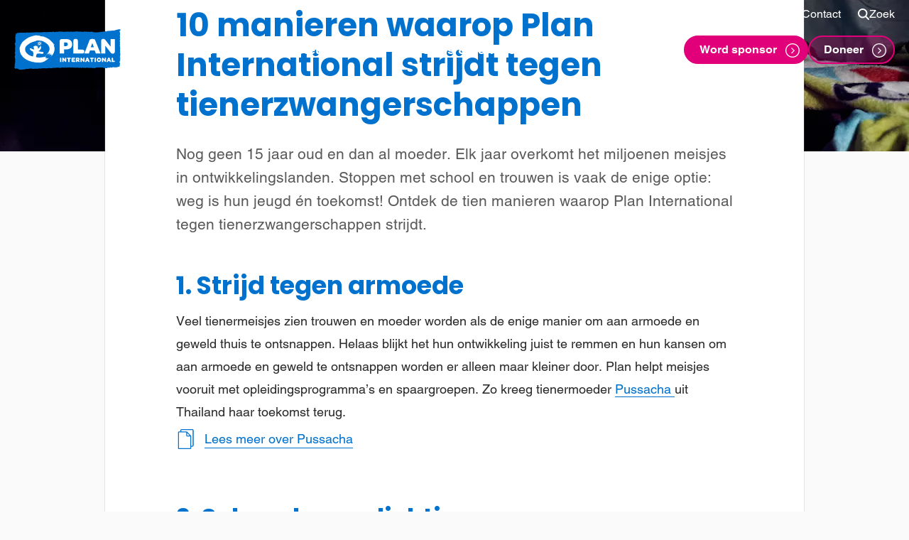

--- FILE ---
content_type: text/html; charset=UTF-8
request_url: https://www.planinternational.nl/projecten/dit-doet-plan-tegen-tienerzwangerschappen
body_size: 34530
content:
<!DOCTYPE html>
<html class="no-js" lang="nl">
<head>
    <meta charset="UTF-8">
    

    
<!-- Preload -->
    <link rel="preconnect" href="planinternational.imgix.net" crossorigin>

<link rel="preconnect" href="https://dev.visualwebsiteoptimizer.com" crossorigin>
<link rel="preconnect" href="https://snippet.maze.co" crossorigin>

    <link rel="dns-prefetch" href="https://www.google-analytics.com" crossorigin>
    <link rel="dns-prefetch" href="https://www.googletagmanager.com" crossorigin>

<link rel="preload" href="/content/themes/plannederland/assets/fonts/poppins/poppins_medium.woff2" as="font" type="font/woff2" crossorigin>
<link rel="preload" href="/content/themes/plannederland/assets/fonts/poppins/poppins_bold.woff2" as="font" type="font/woff2" crossorigin>

<link rel="preload" href="/content/themes/plannederland/assets/fonts/helvetica/regular/3A02DF_2_0.woff2" as="font" type="font/woff2" crossorigin>
<link rel="preload" href="/content/themes/plannederland/assets/fonts/helvetica/bold/3A02DF_3_0.woff2" as="font" type="font/woff2" crossorigin>
<!-- / preload -->
    <!-- Properties -->
<meta name="viewport" content="width=device-width, initial-scale=1">

<meta property="twitter:account_id" content="37932356">
<meta name="p:domain_verify" content="b22ece976891f013a3330dc2268b60a9">
<meta name="p:domain_verify" content="e9bfa8b55ebc577a2ce95304eb3448d7"><meta name="google-site-verification" content="_gNQ48VMgOl7B-iketEG7gvTXgYIyuUZ1HeBzIkSH3o">
<meta name="google-site-verification" content="pXD64pQS29OBUCMwf8WkT4KPSvl_TdnnEtZGDEvHZns">
<!-- / properties -->
    <!-- Favicons -->
<link rel="apple-touch-icon" sizes="180x180" href="https://www.planinternational.nl/content/themes/plannederland/assets/favicons/apple-touch-icon.png?x93127">
<link rel="icon" type="image/png" sizes="32x32" href="https://www.planinternational.nl/content/themes/plannederland/assets/favicons/favicon-32x32.png?x93127">
<link rel="icon" type="image/png" sizes="16x16" href="https://www.planinternational.nl/content/themes/plannederland/assets/favicons/favicon-16x16.png?x93127">
<link rel="manifest" href="https://www.planinternational.nl/content/themes/plannederland/assets/favicons/webmanifest.json?x93127">
<link rel="mask-icon" href="https://www.planinternational.nl/content/themes/plannederland/assets/favicons/safari-pinned-tab.svg.gzip?x93127" color="#0072ce">
<link rel="shortcut icon" href="https://www.planinternational.nl/content/themes/plannederland/assets/favicons/favicon.ico.gzip?x93127">
<meta name="msapplication-TileColor" content="#ffffff">
<meta name="msapplication-config" content="https://www.planinternational.nl/content/themes/plannederland/assets/favicons/browserconfig.xml.gzip">
<meta name="theme-color" content="#0072ce">
<!-- / favicons -->

    <script>
        document.documentElement.classList.remove('no-js');
        document.documentElement.classList.add('js');
        var cookieConsent = [];

                if (/*@cc_on!@*/false && !!document.documentMode) {
            window.location.href = 'https://www.planinternational.nl/error/legacy.html';
        }
    </script>

    <meta name='robots' content='index, follow, max-image-preview:large, max-snippet:-1, max-video-preview:-1' />

	<!-- This site is optimized with the Yoast SEO plugin v25.0 - https://yoast.com/wordpress/plugins/seo/ -->
	<title>10 manieren waarop Plan International strijdt tegen tienerzwangerschappen | Plan International</title>
	<meta name="description" content="Plan Nederland wil tienerzwangerschappen voorkomen ♀ Plan informeert meisjes en jongens met trainingen en voorlichting over seksualiteit en anticonceptie ♀" />
	<link rel="canonical" href="https://www.planinternational.nl/projecten/dit-doet-plan-tegen-tienerzwangerschappen" />
	<meta property="og:locale" content="nl_NL" />
	<meta property="og:type" content="article" />
	<meta property="og:title" content="10 manieren waarop Plan International strijdt tegen tienerzwangerschappen | Plan International" />
	<meta property="og:description" content="Plan Nederland wil tienerzwangerschappen voorkomen ♀ Plan informeert meisjes en jongens met trainingen en voorlichting over seksualiteit en anticonceptie ♀" />
	<meta property="og:url" content="https://www.planinternational.nl/projecten/dit-doet-plan-tegen-tienerzwangerschappen" />
	<meta property="og:site_name" content="Plan International" />
	<meta property="article:publisher" content="https://www.facebook.com/plannederland/" />
	<meta property="article:modified_time" content="2024-05-01T20:16:44+00:00" />
	<meta property="og:image" content="https://www.planinternational.nl/uploaded/2019/01/201710-TMP-03.jpg?x93127" />
	<meta property="og:image:width" content="5472" />
	<meta property="og:image:height" content="3648" />
	<meta property="og:image:type" content="image/jpeg" />
	<meta name="twitter:card" content="summary_large_image" />
	<meta name="twitter:image" content="https://planinternational.imgix.net/?w=1200&h=1200&fit=crop&auto=compress,format" />
	<meta name="twitter:site" content="@PlanNederland" />
	<script type="application/ld+json" class="yoast-schema-graph">{"@context":"https://schema.org","@graph":[{"@type":"WebPage","@id":"https://www.planinternational.nl/projecten/dit-doet-plan-tegen-tienerzwangerschappen","url":"https://www.planinternational.nl/projecten/dit-doet-plan-tegen-tienerzwangerschappen","name":"10 manieren waarop Plan International strijdt tegen tienerzwangerschappen | Plan International","isPartOf":{"@id":"https://www.planinternational.nl/#website"},"primaryImageOfPage":{"@id":"https://www.planinternational.nl/projecten/dit-doet-plan-tegen-tienerzwangerschappen#primaryimage"},"image":{"@id":"https://www.planinternational.nl/projecten/dit-doet-plan-tegen-tienerzwangerschappen#primaryimage"},"thumbnailUrl":"https://www.planinternational.nl/uploaded/2019/01/201710-TMP-03.jpg?x93127","datePublished":"2017-04-28T11:32:46+00:00","dateModified":"2024-05-01T20:16:44+00:00","description":"Plan Nederland wil tienerzwangerschappen voorkomen ♀ Plan informeert meisjes en jongens met trainingen en voorlichting over seksualiteit en anticonceptie ♀","breadcrumb":{"@id":"https://www.planinternational.nl/projecten/dit-doet-plan-tegen-tienerzwangerschappen#breadcrumb"},"inLanguage":"nl","potentialAction":[{"@type":"ReadAction","target":["https://www.planinternational.nl/projecten/dit-doet-plan-tegen-tienerzwangerschappen"]}]},{"@type":"ImageObject","inLanguage":"nl","@id":"https://www.planinternational.nl/projecten/dit-doet-plan-tegen-tienerzwangerschappen#primaryimage","url":"https://www.planinternational.nl/uploaded/2019/01/201710-TMP-03.jpg?x93127","contentUrl":"https://www.planinternational.nl/uploaded/2019/01/201710-TMP-03.jpg?x93127","width":5472,"height":3648,"caption":"tienerzwangerschappen"},{"@type":"BreadcrumbList","@id":"https://www.planinternational.nl/projecten/dit-doet-plan-tegen-tienerzwangerschappen#breadcrumb","itemListElement":[{"@type":"ListItem","position":1,"name":"Home","item":"https://www.planinternational.nl/"},{"@type":"ListItem","position":2,"name":"10 manieren waarop Plan International strijdt tegen tienerzwangerschappen"}]},{"@type":"WebSite","@id":"https://www.planinternational.nl/#website","url":"https://www.planinternational.nl/","name":"Plan International","description":"Girls first","potentialAction":[{"@type":"SearchAction","target":{"@type":"EntryPoint","urlTemplate":"https://www.planinternational.nl/?s={search_term_string}"},"query-input":{"@type":"PropertyValueSpecification","valueRequired":true,"valueName":"search_term_string"}}],"inLanguage":"nl"}]}</script>
	<!-- / Yoast SEO plugin. -->


<style id='classic-theme-styles-inline-css' type='text/css'>
/*! This file is auto-generated */
.wp-block-button__link{color:#fff;background-color:#32373c;border-radius:9999px;box-shadow:none;text-decoration:none;padding:calc(.667em + 2px) calc(1.333em + 2px);font-size:1.125em}.wp-block-file__button{background:#32373c;color:#fff;text-decoration:none}
</style>
<style id='global-styles-inline-css' type='text/css'>
:root{--wp--preset--aspect-ratio--square: 1;--wp--preset--aspect-ratio--4-3: 4/3;--wp--preset--aspect-ratio--3-4: 3/4;--wp--preset--aspect-ratio--3-2: 3/2;--wp--preset--aspect-ratio--2-3: 2/3;--wp--preset--aspect-ratio--16-9: 16/9;--wp--preset--aspect-ratio--9-16: 9/16;--wp--preset--color--black: #000000;--wp--preset--color--cyan-bluish-gray: #abb8c3;--wp--preset--color--white: #ffffff;--wp--preset--color--pale-pink: #f78da7;--wp--preset--color--vivid-red: #cf2e2e;--wp--preset--color--luminous-vivid-orange: #ff6900;--wp--preset--color--luminous-vivid-amber: #fcb900;--wp--preset--color--light-green-cyan: #7bdcb5;--wp--preset--color--vivid-green-cyan: #00d084;--wp--preset--color--pale-cyan-blue: #8ed1fc;--wp--preset--color--vivid-cyan-blue: #0693e3;--wp--preset--color--vivid-purple: #9b51e0;--wp--preset--gradient--vivid-cyan-blue-to-vivid-purple: linear-gradient(135deg,rgba(6,147,227,1) 0%,rgb(155,81,224) 100%);--wp--preset--gradient--light-green-cyan-to-vivid-green-cyan: linear-gradient(135deg,rgb(122,220,180) 0%,rgb(0,208,130) 100%);--wp--preset--gradient--luminous-vivid-amber-to-luminous-vivid-orange: linear-gradient(135deg,rgba(252,185,0,1) 0%,rgba(255,105,0,1) 100%);--wp--preset--gradient--luminous-vivid-orange-to-vivid-red: linear-gradient(135deg,rgba(255,105,0,1) 0%,rgb(207,46,46) 100%);--wp--preset--gradient--very-light-gray-to-cyan-bluish-gray: linear-gradient(135deg,rgb(238,238,238) 0%,rgb(169,184,195) 100%);--wp--preset--gradient--cool-to-warm-spectrum: linear-gradient(135deg,rgb(74,234,220) 0%,rgb(151,120,209) 20%,rgb(207,42,186) 40%,rgb(238,44,130) 60%,rgb(251,105,98) 80%,rgb(254,248,76) 100%);--wp--preset--gradient--blush-light-purple: linear-gradient(135deg,rgb(255,206,236) 0%,rgb(152,150,240) 100%);--wp--preset--gradient--blush-bordeaux: linear-gradient(135deg,rgb(254,205,165) 0%,rgb(254,45,45) 50%,rgb(107,0,62) 100%);--wp--preset--gradient--luminous-dusk: linear-gradient(135deg,rgb(255,203,112) 0%,rgb(199,81,192) 50%,rgb(65,88,208) 100%);--wp--preset--gradient--pale-ocean: linear-gradient(135deg,rgb(255,245,203) 0%,rgb(182,227,212) 50%,rgb(51,167,181) 100%);--wp--preset--gradient--electric-grass: linear-gradient(135deg,rgb(202,248,128) 0%,rgb(113,206,126) 100%);--wp--preset--gradient--midnight: linear-gradient(135deg,rgb(2,3,129) 0%,rgb(40,116,252) 100%);--wp--preset--font-size--small: 13px;--wp--preset--font-size--medium: 20px;--wp--preset--font-size--large: 36px;--wp--preset--font-size--x-large: 42px;--wp--preset--spacing--20: 0.44rem;--wp--preset--spacing--30: 0.67rem;--wp--preset--spacing--40: 1rem;--wp--preset--spacing--50: 1.5rem;--wp--preset--spacing--60: 2.25rem;--wp--preset--spacing--70: 3.38rem;--wp--preset--spacing--80: 5.06rem;--wp--preset--shadow--natural: 6px 6px 9px rgba(0, 0, 0, 0.2);--wp--preset--shadow--deep: 12px 12px 50px rgba(0, 0, 0, 0.4);--wp--preset--shadow--sharp: 6px 6px 0px rgba(0, 0, 0, 0.2);--wp--preset--shadow--outlined: 6px 6px 0px -3px rgba(255, 255, 255, 1), 6px 6px rgba(0, 0, 0, 1);--wp--preset--shadow--crisp: 6px 6px 0px rgba(0, 0, 0, 1);}:where(.is-layout-flex){gap: 0.5em;}:where(.is-layout-grid){gap: 0.5em;}body .is-layout-flex{display: flex;}.is-layout-flex{flex-wrap: wrap;align-items: center;}.is-layout-flex > :is(*, div){margin: 0;}body .is-layout-grid{display: grid;}.is-layout-grid > :is(*, div){margin: 0;}:where(.wp-block-columns.is-layout-flex){gap: 2em;}:where(.wp-block-columns.is-layout-grid){gap: 2em;}:where(.wp-block-post-template.is-layout-flex){gap: 1.25em;}:where(.wp-block-post-template.is-layout-grid){gap: 1.25em;}.has-black-color{color: var(--wp--preset--color--black) !important;}.has-cyan-bluish-gray-color{color: var(--wp--preset--color--cyan-bluish-gray) !important;}.has-white-color{color: var(--wp--preset--color--white) !important;}.has-pale-pink-color{color: var(--wp--preset--color--pale-pink) !important;}.has-vivid-red-color{color: var(--wp--preset--color--vivid-red) !important;}.has-luminous-vivid-orange-color{color: var(--wp--preset--color--luminous-vivid-orange) !important;}.has-luminous-vivid-amber-color{color: var(--wp--preset--color--luminous-vivid-amber) !important;}.has-light-green-cyan-color{color: var(--wp--preset--color--light-green-cyan) !important;}.has-vivid-green-cyan-color{color: var(--wp--preset--color--vivid-green-cyan) !important;}.has-pale-cyan-blue-color{color: var(--wp--preset--color--pale-cyan-blue) !important;}.has-vivid-cyan-blue-color{color: var(--wp--preset--color--vivid-cyan-blue) !important;}.has-vivid-purple-color{color: var(--wp--preset--color--vivid-purple) !important;}.has-black-background-color{background-color: var(--wp--preset--color--black) !important;}.has-cyan-bluish-gray-background-color{background-color: var(--wp--preset--color--cyan-bluish-gray) !important;}.has-white-background-color{background-color: var(--wp--preset--color--white) !important;}.has-pale-pink-background-color{background-color: var(--wp--preset--color--pale-pink) !important;}.has-vivid-red-background-color{background-color: var(--wp--preset--color--vivid-red) !important;}.has-luminous-vivid-orange-background-color{background-color: var(--wp--preset--color--luminous-vivid-orange) !important;}.has-luminous-vivid-amber-background-color{background-color: var(--wp--preset--color--luminous-vivid-amber) !important;}.has-light-green-cyan-background-color{background-color: var(--wp--preset--color--light-green-cyan) !important;}.has-vivid-green-cyan-background-color{background-color: var(--wp--preset--color--vivid-green-cyan) !important;}.has-pale-cyan-blue-background-color{background-color: var(--wp--preset--color--pale-cyan-blue) !important;}.has-vivid-cyan-blue-background-color{background-color: var(--wp--preset--color--vivid-cyan-blue) !important;}.has-vivid-purple-background-color{background-color: var(--wp--preset--color--vivid-purple) !important;}.has-black-border-color{border-color: var(--wp--preset--color--black) !important;}.has-cyan-bluish-gray-border-color{border-color: var(--wp--preset--color--cyan-bluish-gray) !important;}.has-white-border-color{border-color: var(--wp--preset--color--white) !important;}.has-pale-pink-border-color{border-color: var(--wp--preset--color--pale-pink) !important;}.has-vivid-red-border-color{border-color: var(--wp--preset--color--vivid-red) !important;}.has-luminous-vivid-orange-border-color{border-color: var(--wp--preset--color--luminous-vivid-orange) !important;}.has-luminous-vivid-amber-border-color{border-color: var(--wp--preset--color--luminous-vivid-amber) !important;}.has-light-green-cyan-border-color{border-color: var(--wp--preset--color--light-green-cyan) !important;}.has-vivid-green-cyan-border-color{border-color: var(--wp--preset--color--vivid-green-cyan) !important;}.has-pale-cyan-blue-border-color{border-color: var(--wp--preset--color--pale-cyan-blue) !important;}.has-vivid-cyan-blue-border-color{border-color: var(--wp--preset--color--vivid-cyan-blue) !important;}.has-vivid-purple-border-color{border-color: var(--wp--preset--color--vivid-purple) !important;}.has-vivid-cyan-blue-to-vivid-purple-gradient-background{background: var(--wp--preset--gradient--vivid-cyan-blue-to-vivid-purple) !important;}.has-light-green-cyan-to-vivid-green-cyan-gradient-background{background: var(--wp--preset--gradient--light-green-cyan-to-vivid-green-cyan) !important;}.has-luminous-vivid-amber-to-luminous-vivid-orange-gradient-background{background: var(--wp--preset--gradient--luminous-vivid-amber-to-luminous-vivid-orange) !important;}.has-luminous-vivid-orange-to-vivid-red-gradient-background{background: var(--wp--preset--gradient--luminous-vivid-orange-to-vivid-red) !important;}.has-very-light-gray-to-cyan-bluish-gray-gradient-background{background: var(--wp--preset--gradient--very-light-gray-to-cyan-bluish-gray) !important;}.has-cool-to-warm-spectrum-gradient-background{background: var(--wp--preset--gradient--cool-to-warm-spectrum) !important;}.has-blush-light-purple-gradient-background{background: var(--wp--preset--gradient--blush-light-purple) !important;}.has-blush-bordeaux-gradient-background{background: var(--wp--preset--gradient--blush-bordeaux) !important;}.has-luminous-dusk-gradient-background{background: var(--wp--preset--gradient--luminous-dusk) !important;}.has-pale-ocean-gradient-background{background: var(--wp--preset--gradient--pale-ocean) !important;}.has-electric-grass-gradient-background{background: var(--wp--preset--gradient--electric-grass) !important;}.has-midnight-gradient-background{background: var(--wp--preset--gradient--midnight) !important;}.has-small-font-size{font-size: var(--wp--preset--font-size--small) !important;}.has-medium-font-size{font-size: var(--wp--preset--font-size--medium) !important;}.has-large-font-size{font-size: var(--wp--preset--font-size--large) !important;}.has-x-large-font-size{font-size: var(--wp--preset--font-size--x-large) !important;}
:where(.wp-block-post-template.is-layout-flex){gap: 1.25em;}:where(.wp-block-post-template.is-layout-grid){gap: 1.25em;}
:where(.wp-block-columns.is-layout-flex){gap: 2em;}:where(.wp-block-columns.is-layout-grid){gap: 2em;}
:root :where(.wp-block-pullquote){font-size: 1.5em;line-height: 1.6;}
</style>
<link rel='stylesheet' id='plan-css-css' href='https://www.planinternational.nl/content/themes/plannederland/assets/css/layout.css.gzip?x93127' type='text/css' media='all' />
<link rel="https://api.w.org/" href="https://www.planinternational.nl/wp-json/" />

    <!-- VWO Async SmartCode -->
<script id="vwoCode">
window._vwo_code || (function() {
var account_id=865337,
version=2.1,
settings_tolerance=2000,
hide_element='body',
hide_element_style = 'opacity:0 !important;filter:alpha(opacity=0) !important;background:none !important',
/* DO NOT EDIT BELOW THIS LINE */
f=false,w=window,d=document,v=d.querySelector('#vwoCode'),cK='vwo'+account_id+'_settings',cc={};try{var c=JSON.parse(localStorage.getItem('vwo'+account_id+'_config'));cc=c&&typeof c==='object'?c:{}}catch(e){}var stT=cc.stT==='session'?w.sessionStorage:w.localStorage;code={use_existing_jquery:function(){return typeof use_existing_jquery!=='undefined'?use_existing_jquery:undefined},library_tolerance:function(){return typeof library_tolerance!=='undefined'?library_tolerance:undefined},settings_tolerance:function(){return cc.sT||settings_tolerance},hide_element_style:function(){return'{'+(cc.hES||hide_element_style)+'}'},hide_element:function(){if(performance.getEntriesByName('first-contentful-paint')[0]){return''}return typeof cc.hE==='string'?cc.hE:hide_element},getVersion:function(){return version},finish:function(e){if(!f){f=true;var t=d.getElementById('_vis_opt_path_hides');if(t)t.parentNode.removeChild(t);if(e)(new Image).src='https://dev.visualwebsiteoptimizer.com/ee.gif?a='+account_id+e}},finished:function(){return f},addScript:function(e){var t=d.createElement('script');t.type='text/javascript';if(e.src){t.src=e.src}else{t.text=e.text}d.getElementsByTagName('head')[0].appendChild(t)},load:function(e,t){var i=this.getSettings(),n=d.createElement('script'),r=this;t=t||{};if(i){n.textContent=i;d.getElementsByTagName('head')[0].appendChild(n);if(!w.VWO||VWO.caE){stT.removeItem(cK);r.load(e)}}else{var o=new XMLHttpRequest;o.open('GET',e,true);o.withCredentials=!t.dSC;o.responseType=t.responseType||'text';o.onload=function(){if(t.onloadCb){return t.onloadCb(o,e)}if(o.status===200){_vwo_code.addScript({text:o.responseText})}else{_vwo_code.finish('&e=loading_failure:'+e)}};o.onerror=function(){if(t.onerrorCb){return t.onerrorCb(e)}_vwo_code.finish('&e=loading_failure:'+e)};o.send()}},getSettings:function(){try{var e=stT.getItem(cK);if(!e){return}e=JSON.parse(e);if(Date.now()>e.e){stT.removeItem(cK);return}return e.s}catch(e){return}},init:function(){if(d.URL.indexOf('vwo_disable')>-1)return;var e=this.settings_tolerance();w._vwo_settings_timer=setTimeout(function(){_vwo_code.finish();stT.removeItem(cK)},e);var t;if(this.hide_element()!=='body'){t=d.createElement('style');var i=this.hide_element(),n=i?i+this.hide_element_style():'',r=d.getElementsByTagName('head')[0];t.setAttribute('id','_vis_opt_path_hides');v&&t.setAttribute('nonce',v.nonce);t.setAttribute('type','text/css');if(t.styleSheet)t.styleSheet.cssText=n;else t.appendChild(d.createTextNode(n));r.appendChild(t)}else{t=d.getElementsByTagName('head')[0];var n=d.createElement('div');n.style.cssText='z-index: 2147483647 !important;position: fixed !important;left: 0 !important;top: 0 !important;width: 100% !important;height: 100% !important;background: white !important;';n.setAttribute('id','_vis_opt_path_hides');n.classList.add('_vis_hide_layer');t.parentNode.insertBefore(n,t.nextSibling)}var o='https://dev.visualwebsiteoptimizer.com/j.php?a='+account_id+'&u='+encodeURIComponent(d.URL)+'&vn='+version;if(w.location.search.indexOf('_vwo_xhr')!==-1){this.addScript({src:o})}else{this.load(o+'&x=true')}}};w._vwo_code=code;code.init();})();
</script>
<!-- / VWO Async SmartCode -->
    <!-- Maze -->
<script>
    (function (m, a, z, e) {
        var s, t;
        try {
            t = m.sessionStorage.getItem('maze-us');
        } catch (err) {}

        if (!t) {
            t = new Date().getTime();
            try {
            m.sessionStorage.setItem('maze-us', t);
            } catch (err) {}
        }

        s = a.createElement('script');
        s.src = z + '?apiKey=' + e;
        s.async = true;
        a.getElementsByTagName('head')[0].appendChild(s);
        m.mazeUniversalSnippetApiKey = e;
    })(window, document, 'https://snippet.maze.co/maze-universal-loader.js', 'ca3dc7a1-0822-49f4-84b7-0b2036c3d87d');
</script>
<!-- / maze -->
    
        <script data-cookieconsent="ignore">
        window.dataLayer = window.dataLayer || [];
        function gtag() {
            dataLayer.push(arguments);
        }
        gtag('consent', 'default', {
            ad_storage: 'denied',
            analytics_storage: 'denied',
            wait_for_update: 500
        });
        gtag('set', 'ads_data_redaction', true);
    </script>

    <script>var dataLayer = [{"pageCategory":"projecten-projecten"},{"page":{"id":8350,"type":"project","category":"projecten","tags":["tienerzwangerschap"]}}];</script>
    <script>(function(w,d,s,l,i){w[l]=w[l]||[];w[l].push({'gtm.start':
    new Date().getTime(),event:'gtm.js'});var f=d.getElementsByTagName(s)[0],
    j=d.createElement(s),dl=l!='dataLayer'?'&l='+l:'';j.async=true;j.src=
    'https://load.sst.planinternational.nl/poqlqjje.js?id='+i+dl;f.parentNode.insertBefore(j,f);
    })(window,document,'script','dataLayer','GTM-K8L39J');</script>

</head>
<body class="post--8350">
    <noscript><iframe src="https://load.sst.planinternational.nl/ns.html?id=GTM-K8L39J" height="0" width="0" style="display:none;visibility:hidden"></iframe></noscript>
            
                        
    
    <div class="site">
        <header class="site__header site__header--transparent">
            <div class="site__nav site__nav--transparent">
                

    

<div class="menu menu--transparent" data-menu data-menu-main>
    <div class="menu__container">
        <div class="menu__secondary">
                            
    
    <nav class="nav nav--simple menu__top">
                <ul class="nav__list">
                                                            
                                                                                                                                    
                <li class="nav__item">
                    <a class="nav__link icon-gift menu-item-11960" href="https://www.planinternational.nl/shop">
                        <svg class="icon nav__icon">
            <use xmlns:xlink="http://www.w3.org/1999/xlink"
                 xlink:href="https://www.planinternational.nl/content/themes/plannederland/assets/img/ui.svg?x93127#icon--gift"></use>
        </svg>                        <span>Shop</span>
                    </a>

                                    </li>
                                                            
                                                    
                <li class="nav__item">
                    <a class="nav__link menu-item-48" href="https://www.planinternational.nl/sponsor">
                                                <span>Voor sponsors</span>
                    </a>

                                    </li>
                                                            
                                                    
                <li class="nav__item">
                    <a class="nav__link menu-item-11758" href="https://www.planinternational.nl/vragen">
                                                <span>Vragen?</span>
                    </a>

                                    </li>
                                                            
                                                    
                <li class="nav__item">
                    <a class="nav__link menu-item-1957" href="https://www.planinternational.nl/contact">
                                                <span>Contact</span>
                    </a>

                                    </li>
            
                            <li class="nav__item nav__search">
                    <button class="nav__link" data-menu-toggle="drawer-search">
                        <svg class="icon nav__icon nav__icon--search">
            <use xmlns:xlink="http://www.w3.org/1999/xlink"
                 xlink:href="https://www.planinternational.nl/content/themes/plannederland/assets/img/ui.svg?x93127#icon--search"></use>
        </svg>
                        <svg class="icon nav__icon nav__icon--close">
            <use xmlns:xlink="http://www.w3.org/1999/xlink"
                 xlink:href="https://www.planinternational.nl/content/themes/plannederland/assets/img/ui.svg?x93127#icon--close"></use>
        </svg>
                        <span>Zoek</span>
                    </button>
                </li>
                    </ul>
    </nav>
                    </div>

        <nav class="menu__main">
            <div class="menu__branding">
                

<div class="branding branding--menu">
    <a class="branding__logo" href="https://www.planinternational.nl" title="Plan International" rel="home">
        <svg xmlns="http://www.w3.org/2000/svg" viewBox="0 0 250 100">
            <path fill="#0072ce" d="M5.602 92.587c-.042.75-1.1.755-1.123 1.449-.002.036-.252.113-.367.093-2.094-.464-2.918-1.38-3.143-3.42-.035-.322.274-.848-.655-.72-.45.06-.345-.687-.126-.749 1.048-.314 1.16-1.376 2.047-1.812.569-.282.13-.347-.21-.533C.17 85.88.096 84.673 1.797 83.422c.65-.48.723-1.094.022-1.351-.941-.35-.608-1.023-.453-1.339.232-.465.663-.738-.028-1.19-.197-.132.019-.43.418-.535 1.37-.347 1.418-1.167.47-2.233-.46-.513-1.19-1.387-.128-2.046.456-.278.422-.563.428-.904.03-1.217-.492-2.394-.323-3.625.025-.169-.041-.311-.252-.438-1.323-.772-.67-1.435.218-2.05-1.257-.96-1.434-2.251-.494-3.364.03-.035.116-.075.106-.092-.652-1.53.74-2.796.68-4.31-.06-1.443-1.526-2.454-1.183-3.922.095-.41-.137-.889.558-1.11.34-.11.4-.402.19-.788-.362-.683-.17-1.273.86-1.46-1.13-.64-1.28-1.295-.564-2.13.34-.392.355-.811-.006-1.159-.932-.91-1.012-1.693-.182-2.54.08-.08.274-.068.206-.265-.708-2.063.274-4.07.357-6.11.072-1.716-1.573-2.966-1.12-4.652.065-.257-.168-.395-.474-.408-.318-.018-.54-.37-.401-.422.896-.344.63-1.378 1.36-1.728 1.333-.65 1.51-1.258.42-2.198-.465-.402-.968-.462.09-.917 1.168-.503 1.17-2.523.254-3.452-.518-.526-.461-1.13-.078-1.577.504-.587.703-1.01-.093-1.473-.126-.074-.216-.196-.323-.29 1.213-.997-1.054-2.094.26-3.303 1-.922-.382-2.6.698-3.781.424-.453-.296-.43-.415-.661-.34-.653-.752-1.308.584-1.456.257-.033.709.24.743-.327.026-.415.047-.915-.417-.976-.838-.113-.653-.598-.609-1.001.068-.65.705-.416 1.088-.4 1.415.055 2.73.068 2.96-1.58.078-.55.651-.318 1.01-.336 4.938-.21 9.879-.366 14.825-.286 1.771.026 3.498-.551 5.337-.102.446.106 1.222-.944 2.208-.714.56.129 1.198-.249 1.614.612.245.517 1.846.43 2.09.099.574-.79 1.229-.41 1.843-.426a99.739 99.739 0 0 1 4.66.03c.337.006.415.009.638-.267.44-.542 1.139-.607 1.475.12.237.513.74.476.988.352 2.117-1.043 4.4-.282 6.581-.51.99-.105 2.04.232 2.953-.485.247-.194.868-.2 1.282.118.565.43 1.104.974 1.707-.053.194-.334.785-.132 1.017.222.42.647.876.672 1.388.118.288-.313.666-.186 1-.19 1.55-.014 3.108.002 4.66-.012.314-.002.792.383.886-.294.045-.36.6-.328.755-.225 1.722 1.15 3.348-.554 5.113-.062 1.872.519 3.89.331 5.848.296.863-.012 1.837.303 2.547-.486.103-.111.615-.135.737-.027 1.3 1.164 2.51-.348 3.845-.069 1.49.316 3.087.266 4.635.31.522.013 1.208.297 1.441-.587.11-.43 2.739-.146 3.17.306.606.63 2.028.646 2.665-.03.308-.325.657-.218.976-.206 1.382.054 2.753-.072 4.151.19.72.132 1.771.546 2.515-.568.359-.541 1.783-.289 2.652-.1.67.14 1.319.212 1.975.182 3.996-.173 7.974.41 11.97.272.52-.02 1.26.3 1.414-.59.053-.312.418-.276.73.04.776.805 1.222.834 1.902.051.187-.212.294-.108.483-.073 1.195.248 2.683-.47 3.562.847.06.084.37.158.415.116 1.49-1.436 3.39-.416 5.076-.608 1.184-.13 2.83.35 3.576.016 1.09-.489 1.516-.375 2.242.192.12.092.64.02.701-.094.42-.78.757-1.214 1.162.003.024.066.51.12.55.06 1.059-1.583 2.816-.795 4.097-.692 4.231.335 8.462.384 12.69.593 1.425.069 2.849.16 4.274.138.629-.01 1.43.319 1.74-.637.066-.194 1.03-.543 1.424.286.276.583 1.012.622 1.523.243 1.089-.804 1.42-.783 2.136.351.741-.467 1.4-1.715 2.338-.12.134.229.756.484 1.3.136 1.139-.72 2.303-1.064 3.357.16.178.203.45.166.677.02 1.485-.965 3.789-1.013 5.139-.079.403.276.573.12.973-.107.588-.331 1.55-.747 1.791.43.116.58.598.412.957.412 3.521.013 7.045.009 10.57.009.099 0 .255.033.306-.009.86-.799 1.89-.287 2.856-.34.387-.018 1.276.373 1.276-.606 0-.222.844-.253 1.135-.096 1.175.634 2.167.465 3.144-.292.09-.074.29-.304.596-.01.582.554 1.369.401 1.75-.251.126-.213 1.452-.394 1.536-.179.15.425.766.477.779.5 1.133 1.926 1.443-.043 1.59-.364.565-1.218 1.716-.785 2.365-.507.696.294 1.397.393 1.831.118 2.017-1.276 4.401-1.021 6.595-1.173 4.657-.318 9.27-.904 13.919-1.161.244-.013.672-.075.69-.162.378-1.87 2.197-.678 3.241-1.145.6-.27 1.325-.47 1.934-.665 1.89-.604 4.003-.559 6.04-.429.558.036.211.617.383.92.21.365.708-.357.837.182.146.616-.747.394-.76.585-.085 1.142-1.547 1.57-1.747 2.424-.199.836-.361 2.015.401 2.765.928.907.756 1.985.448 2.798-.22.604-.095 1.106-.19 1.64-.196 1.122.68 2.265-.218 3.422-.17.22-.972 1.636.753 1.708.043.003.15.442.084.638-.355.975-.448 1.978-.626 2.978-.258 1.503-.492 1.637.56 2.991.174.224.22.764.048.913-.749.638-.224 1.718-1.1 2.28-.036.022-.041.072-.075.106-.68.791 1.103.938.576 1.68-.456.643-.561 1.23.348 1.643.214.101.353.37.254.413-1.32.603.058 1.982-1.012 2.644-.09.054-.085.222-.127.335 1.53.245.548 1.417.97 2.082.166.256.175.716-.384.919-.378.137-.405.515-.34.834.279 1.329.572 2.623.233 4.018-.095.407.41 1.184.589 1.819.489 1.715.05 3.361-.165 5.048-.136 1.047.122 2.144.321 3.203.107.587.505 1.114-.511 1.4-.33.088-.17.569-.116.87.398 2.158 1.211 4.406.725 6.48-.351 1.514.62 3.239-.846 4.617-.158.151-.287 1.263.397 1.488.634.213.512.522.622.897.257.872.121 1.587-.787 2.093-.398.225-.836.455.007.606.447.08.427.308.45.58.077.838-.848 1.75.292 2.518.116.08.134.66-.228.68-1.45.077-1.107.866-1.023 1.66.061.53.061 1.03-.424 1.596-.38.446-.389 1.321.396 2.039.766.698.918 1.95.482 2.78-.258.5-.416.95-.405 1.435.026 1.407-.715 2.785-.2 4.22.102.284-1.321.828-1.662.675-.937-.419-2.197-.119-2.37.424-.295.879-.807.748-1.442.76-1.595.033-3.168.017-4.767.23-1.718.232-3.451-.396-5.217-.238-1.037.087-2.08.036-2.922.75-.069.062-.69.57-1.113-.06-.287-.426-3.119-.318-3.57.015-1.278.96-1.467.851-3.406.28-.42-.129-1.85-.419-2.275.637-.164.4-.457.583-.931.562-.824-.03-1.62.128-2.428.234-.565.077-1.2.268-1.766-.55-.535-.766-1.834-.01-2.71.15-1.059.195-1.536.29-1.522-.836.01-.599-.6-.63-1.146-.63-5.282.006-10.57 0-15.853.008-.427 0-1.052-.138-.983.525.114.97-.621.858-1.287.83-6.974-.32-13.967-.305-20.94-.79-.628-.042-1.466-.41-1.9.62-.154.376-1.447.434-1.926-.046-.955-.951-1.886-.753-2.905-.248-.194.099-.272.165-.497.05-1.807-.916-1.771-.845-3.759.049-.589.26-1.626.425-2.113-.294-.42-.604-1.147-.582-1.427-.356-1.191.952-2.563.214-3.795.475-.844.176-.418-.75-1.065-.848-.824-.129-1.272.533-1.898.54-2.768.05-5.53.047-8.292-.057-.611-.022-1.376.052-1.92-.633-.395-.502-.669.457-1.197.45-1.81-.029-3.663.19-5.427-.073-2.277-.344-4.558-.288-6.78-.094-1 .086-2.072.433-3.16.433-.596 0-1.248.14-1.568-.556-.178-.38-.821-.323-.811-.074.06 1.296-1.092.642-1.444.582-1.71-.28-3.422-.19-5.134-.211-.331-.003-.705-.13-.972.228-.32.43-.632.541-.804-.116-.01-.059-.408-.13-.519-.06-1.72 1.094-3.66.2-5.465.473-.29.046-.628.03-.682-.364-.087-.652-.841-.556-1.062-.4-1.282.9-2.738.363-4.105.498-.573.06-1.257-.183-1.543.534-.027.083-.286.189-.338.156-2.08-1.24-4.23.475-6.328-.123-.313-.093-.535.054-.63.408-.17.635-.512.386-.79.047-.613-.761-.736-.81-1.018-.115-.256.648-.569.375-1.03.326-2.71-.28-5.523-.468-8.123-.01-1.882.334-3.733.536-5.52.344-2.172-.239-4.386-.412-6.456-.098-1.794.27-3.55.453-5.346.433-.91-.01-1.838.183-2.736-.206-.266-.11-.825-.06-.998.11-1.311 1.296-2.979.482-4.466.593-.844.066-1.74-.532-2.516.251-.155.156-.539.156-.694-.069-.386-.55-.698-.587-1.084 0-.07.11-.416.19-.558.133-1.71-.669-3.412.36-5.122-.005-1.567-.335-2.986-.987-4.777-.72-3.703.556-7.438 1.066-11.222 1.018-2.171 1.49-4.828.89-7.247 1.226-2.495.351-5.066.296-7.603.401-.662.028-2.464-.972-2.964-1.458-.704-.685-1.819-.716-2.726-.911-.707-.15-.914-.485-1.282-.952"></path>
            <path fill="#fff" d="M51.725 15.542c-1.204 0-2.398.087-3.65.258-.589.153-8.094 2.077-8.792 2.477-.586.338-2.166.846-2.56 1.024-.819.381-4.005 1.417-4.105 1.768-.058.185-.571.208-.697.355-.082.089-.871.931-1.91 1.313-.66.24-3.79 2.527-4.377 3.03-.419.362-2.296 1.7-2.617 1.898-.72.44-3.934 3.856-4.347 4.43-.18.256-.804 1.32-.853 1.38-.092.117-.564.732-.651.822-.076.07-.424 1.14-.508 1.272-.142.232-.712.742-.749.858-.02.074.265.709-.525 1.375-.522.448-.918 2.169-.971 2.31-.119.316-.802 1.11-.685 1.84.052.313-.14.625-.317.894-.126.25-.08 1.12-.6 1.302-.451.157-.289.915-.172 1.136.344.645.062 1.271.059 1.32-.001.048-.17.614.09.985.37.526-.033 1.392-.049 1.69-.104 1.573 1.01 2.036.69 2.967-.198.58.207 1.065.116 1.654-.07.482.307.697.376.858.045.09.377.886.356 1.022-.146.848 1.132 2.1 1.061 3.344-.06 1.072 1.212 1.539 1.296 1.644.625.748.626 1.648 1.292 2.087.06.046.782.586.87.636.406.235.03.508.09.644.527 1.184 1.67 1.941 1.67 1.941 2.754 3.134 9.296 7.248 9.93 7.327.628.087 1.23.199 1.719.598.518.431 2.862 1.278 2.866 1.278.34.144.702.111 1.048.223.323.116 2.358.843 2.652.945.41.147.9.435 2.42.795.658.151 1.326.537 2.004.668.761.147 1.42-.51 2.058-.113.704.434 1.688.71 2.146.778 3.26.707 7.894.839 11.198.746 0 0 1.053.227 2.18 0 1.158-.06 2.463-.446 3.615-.514 1.663-.47 3.621-.86 5.188-1.653.547-.126 1.154-.72 1.5-.749.755-.292 1.843-1.27 1.961-1.345.12-.068 1.13-.685 1.13-.685l.672-.433c.227-.186 2.93-2.323 2.93-2.323.216-.447.734-.613 1.126-.912a.839.839 0 0 1 .138-.183c.143-.149.333-.25.512-.358a1.47 1.47 0 0 0 .244-.164c.035-.043.07-.077.094-.116.03-.055.045-.107.075-.158.022-.023.042-.045.073-.045.045-.004.078.048.122.042.034-.004.055-.067.071-.091.03-.062.064-.084.118-.122.076-.046.057-.154 0-.207-.05-.043-.12-.09-.134-.171-.021-.117.095-.209.19-.266.092-.05.2-.035.289.022.071.05.102.148.183.177.09.03.163-.083.155-.16-.001-.067.001-.089.05-.151.068-.103-.117-.084-.166-.12-.048-.04.041-.07.051-.107.03-.11-.099-.157-.185-.167-.106-.007-.189.054-.258.13a.495.495 0 0 1-.112.11c-.024.01-.07.012-.088.034-.017.019-.003.06-.01.082-.013.055-.076.042-.117.038-.047-.003-.096-.01-.143-.01-.064.005-.14.022-.2.04-.045.016-.076.056-.115.08a.466.466 0 0 1-.197.053c-.19.019-.347.127-.514.203-.126.062-.252.144-.39.17a.709.709 0 0 1-.173.005c-.05-.007-.068-.029-.116.008-.038.03-.076.077-.117.106-.037.033-.094.045-.122.083-.035.055-.04.118-.086.171a.34.34 0 0 1-.187.128c-.187.054-.437-.029-.587-.135-.206-.138-.252-.445-.3-.674-.015-.08 0-.205-.173-.181-.069.015-.122.1-.163.152-.2.25-.486.402-.792.49-.159.034-.317.05-.48.063-.132.004-.26-.062-.386-.041-.082.006-.101.083-.124.151-.025.053-.045.107-.067.16-.067.12-.167.154-.295.102-.075-.04-.237-.132-.124-.224.069-.054.264-.124.214-.245-.026-.068-.13-.016-.173.008-.089.047-.17.093-.274.097-.15 0-.35-.066-.366-.234 0-.028 0-.06.012-.087.018-.034.051-.047.079-.063a.274.274 0 0 0 .122-.085c.03-.051-.045-.109-.03-.165.011-.057.155-.143.2-.205.068-.104.112-.196.237-.258.105-.043.34 0 .388-.102.057-.141.02-.287.128-.43.12-.157.234-.14.105-.32-.16-.216-.399-.018-.562.09-.08.057-.178.135-.285.138-.14.003-.086-.103-.02-.175.068-.085.174-.153.24-.239.088-.126.13-.262.321-.242.09.01.19.04.258-.049.13-.158-.02-.296-.171-.297a.937.937 0 0 0-.522.163c-.134.095-.26.193-.384.3-.117.092-.215.205-.372.125-.04-.022-.053-.032-.104-.027-.093.014-.173.094-.242.146-.166.123-.348.191-.416-.07-.019-.063.168-.142.217-.188 0 0 .407-.059.496-.077.126-.03.366-.09.453-.201.027-.036.035-.073.075-.114.18-.2-.062-.492-.294-.355-.163.098-.282.283-.429.396-.103.091-.23.18-.374.18-.126 0-.368-.114-.284-.27.044-.084.199-.084.274-.132.097-.055.15-.161.238-.229.151-.125.318-.213.506-.254.111-.015.315-.025.315-.197.005-.079-.071-.11-.145-.1-.097.017-.167.042-.268.03-.14-.021-.301-.025-.408-.127-.086-.078-.036-.272-.171-.281-.237-.02-.08.123-.148.244-.069.119-.448.212-.52.057-.076-.163.14-.333.274-.39.123-.056.26-.115.398-.12.064-.005.109.017.167-.027.048-.038.074-.193.185-.215.066-.016.13-.137.036-.185-.06-.02-.155.025-.215.031-.065.013-.139-.012-.207.008-.152.047-.172.175-.246.286a.567.567 0 0 1-.338.203c-.166.029-.21-.133-.341-.197-.197-.093-.151.137-.193.24-.049.134-.2.138-.315.193-.126.053-.205.172-.305.264-.256.233-.582.194-.89.283-.264.088-.18.103-.292.183-.235.169-.523-.096-.773.01-.024.004-.14.113-.197.126-.081.024-.08-.059-.154-.059-.384-.014-.515-.073-.59-.063a.424.424 0 0 0-.268.2c-.116.169-.457.289-.542.289-.103-.004-.168-.104-.23-.184-.088-.089-.168-.062-.27.01-.115.08-.113.254-.177.294-.072.03-.217.036-.193-.081.022-.051.075-.091.1-.144.021-.058-.007-.104-.08-.1-.043.001-.146.093-.185.112a.783.783 0 0 1-.398.006c-.057-.022-.118-.035-.173-.057-.05-.02-.095-.06-.148-.06-.09.008-.108.118-.197.135-.096.028-.2-.005-.291-.024-.07-.026-.169-.062-.245-.043l-.19.165c-.131.024-.272-.006-.402-.006-.088-.005-.823.021-1.1.07-.499.09-.961.28-1.462.34-.493.062-2.73.16-3.048.151-.308-.008-1.733-.062-1.888.087-.027.031-.347.001-.404-.004-.123-.008-.13-.173-.238-.212-.297-.131-.058.177-.425-.065-.242-.167-.57-.097-.963-.087-.649.016-1.74-.161-1.97-.183-.396-.053-.808-.224-1.035-.487-.198-.231-.53-.292-.569-.608-.1-.784.192-1.973.258-2.306.071-.33.172-1.572.28-1.66.063-.054 0-.099.063-.159.445-.432.285-.449.368-.886.135-.738.425-1.832 1.27-2.04.4-.098.882-.337 1.158-.435.334-.117 1.005-.03 1.52-.256.113-.055.192-.117.32-.132.506-.05 1.01.1 1.507.036.486-.06 1.026-.102 1.144-.083.192.04.04-.17.118-.201.233-.082.222.212.504.284.204.057 1.038.096 1.254.096.055 0 .01-.101.05-.148.146-.16.292.143.378.215.217.175 3.861.577 4.11.632.41.086 1.02.056 1.527-.189.225-.101.989-.443 1.142-.606.061-.065-.042-.167.002-.227a.98.98 0 0 0 .236-.835c-.02-.113.037-.22.073-.323.058-.168-.042-.28-.028-.45.013-.15.036-.344.148-.453.186-.19.207-.44.13-.581-.158-.283-.42-.408-.48-.45-.148-.085 0 .007.015-.178.003-.091-.273-.05-.273-.05s-.53-.021-.711-.086c-.494-.177-.977-.23-1.506-.237-.822-.008-1.613-.336-2.426-.267-.136.007-.426.092-.487.082-.136-.011-.008-.236-.502-.222-.457.012-.926-.097-1.366-.217-.396-.11-1.557-.04-1.691-.11-.075-.034-.169-.02-.256-.051-.17-.057-.247-.296-.599-.313-.073 0-.136-.13-.215-.13-.14-.004-.377.062-.454 0-.152-.124-.488-.19-.546-.418-.096-.434.744-.944 1.022-1.151.255-.188.554-.497.89-.473.201.01.297-.133.437-.29.293-.34 1.422-1.835 1.78-2.12.385-.301.09-.673.583-1.044.154-.117.341-.613.4-.716.242-.435.159-1.165.602-1.471.03-.02.119-.158.187-.327.06-.154-.088-.294-.122-.352-.075-.13-.028-.302-.035-.451a56.842 56.842 0 0 1-.034-1.278c.006-.292.132-.436.42-.414.202.018.007-.436-.026-.575-.084-.392-.465-.927-1.063-.982-.71-.066-1.261.445-1.71.947-.303.343-1.117 1.52-1.258 1.607-.233.146-.015.248-.297.602-.09.11-.266.084-.344.193-.101.14-.308.488-.302.658.004.127.046.26-.067.346-.319.25-.376-.09-.517 0-.113.074-.168.214-.223.258-.348.296-.42.412-.772.485-.21.044-.632.085-.754.315-.087.153-.533.178-.535-.128-.003-.215.212-.99.234-1.073.114-.38-.512-.612-.213-.997.167-.206.139-.425.008-.638-.048-.088-.157-.495-.216-.575-.182-.232.07-.305-.142-.616-.122-.185-.3.13-.335-.34-.02-.281-.306-.364-.449-.499a4.925 4.925 0 0 0-.628-.52 5.471 5.471 0 0 0-1.951-.856c-.703-.157-1.434-.205-2.144-.073-.183.031-.477.016-.477-.161 0-.05-.063-.056-.108-.087-.139-.09-.427.041-.577.098-.45.18-.015.383-.252.46a80.73 80.73 0 0 1-1.414.43c-.097.032-.28.083-.528.083-.237 0-.246.206-.543.339-.568.254-.436 1.57-.404 1.898.006.058.043.217.162.18.119-.043.262.118.242.4-.022.283-.022.427-.124.769-.098.339.128.147.102.48-.015.245.313 1.107.274 1.347-.01.077.07.163.1.228.024.06.07.07.13.077.162.02.142.343.268.642.081.212.152.5.329.644.116.09.125.217.185.293.084.113.137.195.079.272-.072.094-.347.312-.45.272-.165-.063-.648-.1-.802-.15-.323-.109-.726.08-.816-.012-.105-.107-.268-.109-.41-.163-.134-.05-.153.125-.224.108-.147-.047-.184-.156-.275-.25-.225-.242-.521-.251-.84-.37-.4-.154-.81-.294-1.157-.536-.374-.268-1.654-.736-1.71-.878-.073-.191-.474-.108-.49-.157-.038-.138-.397-.178-.409-.28-.019-.14-.26-.112-.372-.19-.083-.058-.295-.175-.4-.123-.118.059-.275.129-.395.04-.072-.06-.127-.113-.225-.137-.258-.068-.426.031-.616.184-.23.179-.45.37-.644.588-.11.134-.157.298-.23.457-.066.141-.202.229-.274.366-.09.172-.062.348.14.398.22.053.018.226.175.311.243.127.338.593.636.884.368.352.49.89.603 1.11.158.315.745.065.852.461.046.164.386.456.998.995.222.189 1.16.695 1.524.736.962.108 1.382.55 1.774.827.18.118.525.02.953.815.163.306.248 1.335.333 1.851.177 1.116.618.94.41 1.335-.26.503.208 1.093.202 2.369-.003.302-.156.79-.309 1.156-.302.726.197 1.659.065 1.963-.179.413-.26 2.005-.626 2.333-.152.139-.424.103-.612.014-.346-.146-1.412.124-1.664-.105-.465-.42-1.024-.357-1.366-.403-.297-.042-.685-.276-.908-.384-.467-.23-2.375-.911-3.078-1.28-1.746-.915-4.154-1.94-4.33-2.873-.072-.395-2.693-2.074-3.103-2.652-.225-.314-.687-.8-.763-.943-.108-.206-.16-.675-.306-.88-.336-.473-.762-.524-.935-1.42-.063-.34-.295-.154-.663-1.079-.953-2.394-.834-5.152-.796-6.19.03-.891.811-2.847 1.04-3.537.135-.416.651-.683.756-1.404.03-.225 1.151-.982 1.543-1.634.344-.57 1.114-1.243 1.664-1.59.309-.193 4.425-3.209 4.78-3.632.14-.164.529-.75 1.377-.766.204-.003.663-.302.683-.466.066-.452 4.308-1.468 4.978-2.194.21-.222 1.48-.585 2.12-.71.177-.04.138.184.552-.197.309-.282.986.186 1.374-.2.498-.49.64-.6 1.627-.586.983.015.844-.499 1.624-.555.423-.03 1.105-.257 1.327-.674.169-.309 1.997-.468 2.363-.74.877-.66 1.53.066 2.605-.155.133-.028.596.126.843.11.251-.027.663-.394.815-.06.09.202 1.752.106 2.162.087.122-.004.39-.172.364-.055-.054.196 1.045.103 1.26.28.284.238.726.477 1.292.309.334-.097 1.57.096 2.022.256.314.108-.24.29.935.339.752.028 3.363 1.577 3.907 1.677.658.036.824.714 1.504.967 1.208.452 2.67 1.475 5.678 3.808.14.108.293.622.455.616.763-.03 1.497 1.403 1.831 1.82.1.115.595-.188.532.695-.008.136.394-.06.406.549.011.696 1.247 1.085 1.547 2.581.032.148.21.27.268.404.222.546 1.043 3.058 1.03 3.971-.005.28.15 1.94-.1 3.165-.23 1.09-.638 2.14-1.05 3.18-.252.638-.856 1.493-.896 1.716-.038.22-.196.446-.148.676.03.153.035.378-.128.435-.194.072-.467.213-.494.48-.013.156-.386.173-.366.357.02.226-.405.213-.433.456-.016.151-.367.28-.298.487.043.124-.149.133-.293.187-.179.061-.543.612-.541.707.007.105-.205.039-.233.384-.016.211-.228.225-.352.403-.107.153-.245.196-.262.229-.069.11-.096.307-.08.476.008.143-.26.612.052.599.132-.009.178-.165.262-.244.132-.117.308-.224.469-.3.207-.106.467-.15.585-.372.055-.1.185-.355.332-.376.048-.005.102.003.15-.022.053-.021.094-.077.134-.118.094-.115.18-.237.28-.354.055-.068.201.003.244-.1.03-.067-.042-.105.045-.15.065-.031.14-.031.2-.07.052-.033.096-.088.145-.135.105-.082.224-.143.35-.06.18.116-.42.614-.46.66-.148.158-.19.383-.331.546-.11.13-.23.262-.351.378-.048.036-.109.067-.15.118-.038.055-.068.116-.096.17-.061.096-.165.148-.242.23-.081.08-.113.18-.183.276-.112.128-.17.217-.115.395.034.112.11.153.215.1.1-.045.136-.147.187-.24a.65.65 0 0 1 .18-.232c.089-.063.182-.108.275-.163.07-.037.111-.118.157-.183.118-.182.264-.352.4-.518.08-.091.153-.212.272-.264.064-.019.146-.019.181-.095.03-.07-.002-.197.11-.202.098-.006.089.12.1.185.014.08.042.096.119.096.115.005.16-.047.205-.14.034-.086.107-.198.189-.236.092-.053.182-.078.263-.151.123-.115.246-.225.357-.343.085-.08.163-.166.238-.252.067-.077.125-.187.223-.223.061-.029.111.009.179.016.063.007.059-.014.084-.067.023-.04.059-.095.113-.09.12.002.114.165.114.254 0 .036-.014.101.014.136.03.043.103.03.15.025.087-.014.145-.013.113.095a.366.366 0 0 1-.106.157c-.121.122-.245.223-.344.358-.05.054-.102.107-.148.166l-.441.532c-.126.144-.25.296-.374.437-.067.084-.138.178-.22.238-.112.087-.14.178-.206.293-.084.15-.206.23-.31.345-.057.069-.044.155-.064.232-.028.098-.075.134-.137.205-.145.164-.272.352-.321.56-.023.092-.016.267.11.166.074-.061.087-.157.17-.208.065-.045.16-.052.237-.081a.44.44 0 0 0 .274-.22c.042-.087.032-.24.1-.304.058-.05.172-.04.247-.063.095-.023.198-.055.293-.078.084-.016.193-.023.272-.067a.063.063 0 0 1 .025-.022c.014-.016.026-.036.038-.053a.265.265 0 0 0 .02-.12c-.007-.048-.046-.062-.006-.103.026-.04.058-.076.066-.124.012-.076-.042-.13-.096-.167-.075-.052-.2-.114-.213-.22-.006-.063.037-.104.063-.156a.351.351 0 0 0 .05-.152c.003-.036-.006-.074.002-.112a.253.253 0 0 1 .049-.11c.022-.033.069-.097.104-.113.111-.03.151.11.248.126.08.011.15.02.229.02.089 0 .179.009.267 0 .06-.008.14-.02.176-.077a.146.146 0 0 0 .021-.11c-.01-.079-.1-.128-.108-.193-.008-.063.036-.149.069-.197.047-.077.12-.104.2-.079.16.044.332.228.507.17.07-.028.09-.11.053-.171-.013-.035-.054-.052-.075-.083a.343.343 0 0 1-.057-.085c-.046-.119.01-.235.087-.327.07-.084.164-.19.273-.222.051-.02.106-.052.16-.06h.037c.07 0 .117.089.122.154a.334.334 0 0 1-.059.213c-.052.1-.154.22-.053.32.094.085.215.085.329.066.052 0 .104-.012.154-.012.039 0 .097-.01.137.006.067.03.11.139.09.209-.022.103-.116.178-.166.28-.064.102-.195.183-.298.243-.063.04-.14.054-.212.071-.109.038-.19.069-.229.172-.039.106.018.148.12.165.12.017.237.086.237.219.002.228-.192.348-.37.443a1.065 1.065 0 0 0-.229.141.359.359 0 0 0-.087.1c-.014.016-.061.139-.069.139-.088.022-.15-.091-.218-.13-.034-.023-.067-.031-.104-.008-.025.015-.036.037-.052.059-.03.026-.065.031-.084.07-.014.03-.011.079-.014.115-.001.068.005.154-.016.224-.015.041-.06.12-.05.172.02.085.167.04.212.008.054-.043.074-.113.126-.146.081-.07.178.115.16.185-.015.06-.076.09-.093.14-.034.065.022.115.078.134.097.029.346-.1.339-.215v-.008c-.019-.079-.125-.196.01-.228.067-.017.127.033.177.07.043.033.095.095.156.095.072.003.123-.123.169-.165.08-.085.174-.148.264-.203.14-.088.33-.125.439-.242.118-.137.214-.344.258-.522.026-.08.053-.19.114-.246.143-.142.377-.073.514-.223a.467.467 0 0 0 .114-.19.59.59 0 0 1 .089-.182c.053-.068.029-.139.031-.214a.297.297 0 0 1 .1-.203c.074-.055.14-.05.213-.004.11.087.285-.04.386.041.115.098-.017.278-.104.347-.272.2-.212.562-.467.76-.093.073-.226.077-.31.16-.119.125-.075.346-.182.458-.053.052-.148-.054-.21-.02-.044.023-.055.092-.06.132-.002.035 0 .071-.008.1-.02.057-.168.154-.08.223.04.028.108.028.151.034.072.004.095-.013.138-.063.017-.027.047-.066.079-.06.037.004.064.059.09.077.022.016.065.065.095.04.024-.017.031-.078.041-.097.018-.04.055-.075.1-.075.044.007.027.02.044.044.04.069.164.036.215-.002a.586.586 0 0 0 .12-.105c.079-.092.14-.2.208-.291.076-.093.155-.185.262-.226.065-.026.132-.023.201-.046a.698.698 0 0 0 .199-.147c.111-.107.253-.124.374-.227.062-.055.193-.156.205-.012.007.025-.012.065-.008.077.007.038.03.047.03.083-.005.139-.253.193-.298.313-.016.056.005.11-.002.155-.022.168-.18.131-.291.2-.143.09-.255.255-.327.403-.04.075-.035.082.008.16.023.029.094.09.065.137-.03.042-.129-.008-.171 0-.135.021-.078.159-.1.242-.028.093-.15-.066-.19.11-.025.09-.012.194-.05.286-.043.098-.164.167-.26.217-.026.013-.053.014-.082.03a.208.208 0 0 0-.073.062c-.025.033-.016.09-.035.132a.343.343 0 0 1-.065.085c-.05.048-.119.103-.136.171-.016.04.006.06.05.065.032.009.061-.009.086-.027.012-.004.019-.013.035-.016l.05-.018a.928.928 0 0 0 .059-.035c.042-.02.081-.042.126-.065.048-.026.104-.048.147-.079.184-.14.352-.299.516-.467.168-.175.293-.397.465-.57.072-.077.168-.182.27-.207.197-.052.136.146.06.234-.04.042-.043.099-.084.14-.034.027-.077.029-.114.057a.719.719 0 0 0-.124.157c-.066.118-.12.25-.22.343-.077.058-.167.08-.23.163-.06.08-.094.187-.135.278-.033.078-.055.162.061.177.149.02.161-.1.234-.183.076-.092.233-.101.333-.16.101-.065.11-.152.142-.25.014-.05.103-.2.154-.192.018-.119.118-.101.183-.184.033-.044.01-.058.07-.078.104-.043.268-.071.25.086-.008.098-.107.184-.167.254-.169.218-.332.405-.463.638-.127.226-.088.473-.232.701-.07.106-.15.246-.25.327-.093.085-.216.121-.301.213-.081.085-.154.197-.22.291-.103.16-.253.235-.408.347a.67.67 0 0 0-.154.163c-.065.083-.169.157-.238.246-.066.083-.09.181-.156.256-.095.101-.186.137-.189.29-.072.015-.082-.01-.141.041a.526.526 0 0 0-.089.079c-.038.044-.075.1-.112.145-.023.026-.109.102-.103.134.046.15.522-.255.565-.29.152-.147.29-.304.445-.448.385-.37.758-.75 1.119-1.14.316-.341.627-.693.917-1.057.132-.162.287-.328.382-.512.072-.124.098-.335.237-.412.093-.05.244-.007.356-.055.435-.182.691-.8.98-1.144.822-.96 1.843-3.26 1.928-3.51.068-.19.131-.642.561-.743.267-.069.222-.658.278-.914.082-.34.113-.715.333-.992.368-.461.4-1.25.458-1.514.126-.546 1.148-4.095.896-6.945-.05-.555-.045-3.869-.962-4.883-.588-.644.059-1.453-.302-2.486-.084-.255.294-.365.37-.615.249-.822-.258-1.503-.69-1.59-.38-.073-.886-.072-1.034-.52-.06-.185.268-.963-.162-1.77-.206-.391-.553-1.282-3.174-3.31-.876-.683-1.526-1.615-2.307-2.399-.232-.438-1.6-1.65-1.952-1.902-.247-.173-.633-.984-1.766-1.388-.373-.136-2.918-2.177-3.211-2.272-1.085-.347-2.942-1.684-3.285-1.764-1.898-.456-2.582-1.52-3.292-1.59-.544-.05-2.061-.141-2.86-1.031-.438-.48-1.07-.588-1.664-.256-.387.218-1.597-.856-3.314-.646-.359.045-.672-.591-1.999-.42-1.265.168-2.095-.66-2.548-.822-.429-.155-3.129-.839-4.343-.798h-.748a28.084 28.084 0 0 0-3.712-.258zm91.58 8.284c-2.892 0-4.415 1.572-4.415 4.871v29.269h20.861c3.262 0 4.834-1.62 4.834-4.608v-.153c0-2.882-1.572-4.348-4.834-4.348h-10.349v-20.16c0-3.299-1.578-4.871-4.574-4.871zm40.196 0c-4.727 0-6.142 1.202-6.67 2.88l-12.138 31.26h10.51l2.68-7.016h10.983l2.838 7.016h10.983l-12.665-31.26c-.528-1.678-1.733-2.88-6.521-2.88zm24.862 0c-2.682 0-4.31 1.624-4.31 4.871v29.269h9.88V39.853l12.454 16.071c1.418 1.677 2.151 2.306 4.676 2.306h.841c2.625 0 4.255-1.622 4.255-4.872V24.086h-9.878V42.1l-12.192-15.813c-1.471-1.727-2.26-2.461-4.728-2.461zm-96.38.26c-3.468 0-5.357 2.043-5.357 5.816v28.064h10.56v-9.528h4.1c9.618 0 14.715-3.98 14.715-12.046 0-8.116-5.309-12.306-15.03-12.306zm-51.54 4.262c-.092.004-.157.093-.247.146-.207.126-.322.395-.434.593-.14.252-.222.522-.137.807 0 .212-.174.384.025.565.14.117.292.084.435 0 .084-.044.183-.091.248-.163.07-.072.105-.19.16-.274.11-.175.292-.405.256-.628-.056-.316.038-.779-.2-1.016a.196.196 0 0 0-.105-.03zm-4.162 1.802c-.112.02-.199.09-.189.225.017.289-.017.82-.031.978a.848.848 0 0 0 .063.425c.155.393.764.405.947.408.103 0 .052-.166.28-.187.085-.002.06-.46-.08-.638-.14-.183-.186-.42-.269-.63a2.698 2.698 0 0 0-.382-.492.443.443 0 0 0-.339-.089zm7.91.886c-.43-.02-1.164.132-1.23.205-.211.25-.57.188-.741.504-.025.352.435.384.583.671.355.198.716-.157 1.063-.263.13-.024.33-.108.285-.29-.185-.303.28-.411.359-.665l-.026-.075c-.04-.054-.15-.08-.293-.087zm-4.297.301a1.523 1.523 0 0 0-.484.01c-.688.038-1.088.799-1.735.989-.878.254-1.01 1.123-1.25 1.323-.18.153-.16.402-.07.417.25.042.002.533-.072.632-.231.326-.13.788-.145.87-.03.236.162.49.222.625.053.115.143.23.12.352-.026.196.092.491.13.522.21.17.285.026.563.142.256.103.511.343.544.368.545.442 1.283.174 1.892.053 1.632-.318 2.605-1.634 2.833-2.195.073-.175.216-1.04.219-1.29.003-.138-.126-.663-.16-.795-.067-.284-.372-.475-.506-.723-.18-.33-.696-.577-.81-.748-.18-.247-.54-.301-.82-.422a1.952 1.952 0 0 0-.47-.13zm57.134.658h3.68c3.31 0 5.043 1.57 5.043 4.397s-1.678 4.398-4.883 4.398h-3.84zm-57.642 1.138a.567.567 0 0 1 .298.016c.208.064.446.026.64.122.11.05.464.353.496.465.008.02.093.133-.175.486-.197.257-.33.557-.55.803-.297.34-.661.634-1.093.784a3.137 3.137 0 0 1-.852.09c-.195-.009-.7-.333-.542-.828.067-.206.34-1.107.68-1.331.122-.081.198-.24.346-.27.262-.044.478-.28.752-.337zm-4.938.014c-.113 0-.23.016-.338.035-.155.029-.365.105-.422.258-.033.083.044.424.093.494.048.09.464.254.508.264.11.025.456.081.695.016.103-.035.434-.023.616-.205.105-.105.123-.266.116-.388 0-.048-.054-.217-.094-.244-.121-.085-.491.043-.859-.163a.66.66 0 0 0-.315-.067zm128.848.42l3.678 9.844h-7.305zM63.69 35.343a.837.837 0 0 0-.376.057c-.076.028-.164.005-.25.016-.16.022-.259.172-.148.29.045.046.09.05.084.12-.014.217.187.25.24.295.054.05.087.09.152.122.244.131.607.104.882.112.117-.038.225-.097.357-.084.224.023.174-.262.336-.335.096-.04.217.003.24-.122.025-.15-.128-.217-.255-.254-.04-.011-.363-.074-.477-.103a3.476 3.476 0 0 0-.394-.068c-.129-.016-.262-.04-.391-.046zM94.28 36.4c-.046.002-.106.043-.142.074a.327.327 0 0 0-.09.132.53.53 0 0 0-.042.162.4.4 0 0 0 .043.197c.03.062.071.105.112.16.036.04.069.09.103.13a.497.497 0 0 0 .248.204c.026.01.051.015.079.018.021.001.076.013.094-.002.225-.149.252-.403.266-.642-.07-.34-.363-.445-.671-.433zm-39.027.488a.526.526 0 0 0-.19.012c-.474.199-1.193.306-1.31.927a.415.415 0 0 0 .326.347c.07.01.404.003.492-.012.097-.018.404-.155.465-.201.12-.091.267-.142.396-.224.12-.081.269-.237.179-.386-.017-.027-.085-.086-.083-.12.021-.197-.101-.32-.275-.343zm5.773 1.219c-.063.02-.106.089-.091.17.024.135-.12.141-.07.314.013.051-.016.101-.005.16.014.056.053.097.085.143.075.11.067.311.079.41a.617.617 0 0 0 .1.313c.08.113.195.11.315.144.105.032.255.093.36.073.064-.013.093-.069.12-.125.091-.184.385-.24.325-.484-.048-.196-.084-.38-.18-.56-.098-.186-.236-.298-.395-.43-.06-.051-.25-.04-.317-.061-.103-.04-.211-.082-.326-.067zm-2.932.502c-.237.016-.721.906-.685 1.512.005.065.078.155.116.203.053.053.211.226.437.145.09-.034.132-.141.187-.22.138-.186.28-.38.374-.593.126-.27.132-.555-.016-.815-.13-.06-.235-.249-.413-.232zm25.197 20.054c-.012.004-.014.024-.022.085-.002.023-.028.213-.004.214.048.005.101-.098.126-.134.01-.015.1-.148.044-.142-.021.002-.044 0-.067-.003-.044-.011-.065-.024-.077-.02zm-2.86.124c-.087-.036-.228.127-.277.175a2.23 2.23 0 0 0-.43.538c-.059.106-.16.146-.245.224-.029.031-.068.08-.026.104.06.026.188-.034.236-.053.056-.02.094-.07.142-.112.044-.036.095-.051.146-.089.037-.02.06-.063.089-.102a.96.96 0 0 1 .118-.112.604.604 0 0 0 .094-.097c.062-.074.118-.149.183-.218.041-.052.102-.206.026-.248-.021-.015-.035.001-.055-.01zm1.7.439c-.014-.01-.03-.01-.043.033-.009.031-.037.066-.014.089.027.034.1.022.132.004.03-.02.062-.06.023-.087-.015-.012-.042-.013-.057-.008-.012.002-.027-.02-.041-.031zm-4.428.313c-.012-.022-.05.008-.061.012-.018.006-.044.025-.05.043-.017.04.032.035.058.022.016-.008.072-.052.053-.077zm6.22.191a.38.38 0 0 0-.201.002c-.038.013-.066.035-.108.045a.18.18 0 0 0-.089.044c-.016.017-.035.049-.01.063.029.011.09-.004.116-.012.066-.016.14-.004.197-.028.054-.023.163-.104.095-.114zm-8.002.14a.157.157 0 0 0-.057.027.584.584 0 0 0-.181.304c.081.048.101-.067.14-.119.035-.046.134-.081.137-.157 0-.011.001-.02-.002-.028-.004-.024-.02-.03-.037-.027zm.982.262c-.082.018-.161.111-.218.155-.05.045-.1.086-.152.13a.244.244 0 0 0-.084.124.334.334 0 0 1-.052.103c-.066.118-.139.21-.271.23a1.086 1.086 0 0 0-.39.1c-.094.05-.139.167-.16.268-.025.088-.039.175-.086.256-.04.064-.099.115-.142.171-.055.07-.102.195-.034.272.08.1.264-.109.327-.151.113-.099.222-.193.335-.3.213-.2.415-.419.606-.646.028-.03.057-.064.085-.096.084-.11.174-.215.256-.319.022-.034.066-.082.093-.132.026-.057.033-.114-.03-.153a.113.113 0 0 0-.083-.012zm1.286.26c-.06.016-.17.209-.079.179a.831.831 0 0 0 .087-.089c.02-.023.06-.101-.008-.09zm3.39.248c-.031.01-.06.029-.056.057.004.026.165.015.13-.05-.007-.015-.042-.017-.073-.007zm-4.107.364c-.051-.05-.138.109-.206.17-.05.038-.205.097-.09.18.1.074.175-.057.21-.12.03-.06.132-.187.086-.23zm5.395.108c-.007.02-.025.028-.031.048a.085.085 0 0 0 .006.053c.011 0 .019.027.031.033.013.006.03.006.044.002.021-.009.05-.029.039-.059-.01-.019-.036-.035-.051-.051-.005-.005-.032-.048-.038-.026zm2.44.042c-.097.033-.174.09-.268.137-.09.042-.182.073-.277.109a.997.997 0 0 0-.249.14c-.055.043-.176.193-.102.246.06.043.193.02.26.006.082-.025.146-.065.055-.103-.118-.051.132-.091.171-.1.092-.013.186-.035.272-.051.091-.021.174-.046.258-.077.06-.015.153-.037.165-.097a.178.178 0 0 0-.027-.12.227.227 0 0 0-.258-.09zm-5.43.185c-.03 0-.104.03-.073.07.016.023.065.014.088.006l.004-.005h.002c.035-.012.013-.071-.021-.071zm-.247.297c.014.042-.008.088-.059.112-.047.024-.11.031-.163.044-.057.013-.106.037-.122.08-.03.067.053.075.128.063.012 0 .023-.003.031-.006.006 0 .01 0 .01-.002a.415.415 0 0 0 .16-.088.756.756 0 0 1 .187-.109l.104-.039c.02-.004.094-.013.067-.035-.012-.005-.043-.002-.053-.002l-.099.008c-.042.002-.067-.01-.104-.018-.026-.01-.06-.02-.087-.008zm3.34.057c-.272-.002-.714.003-.91.154-.172.132.005.289.227.327.13.022.337.025.447-.038.092-.048.098-.159.187-.213.067-.049.229-.05.254-.122.025-.08-.1-.104-.205-.108zm-8.317.37c-.263.04-.704.258-.94.479-.204.224-.358.445-.078.675.282.232.721-.077.975-.374.093-.238.462-.524.232-.754-.034-.033-.102-.04-.19-.026zm9.36.177c-.023-.005-.067-.016-.082.008-.011.017-.002.036.002.054a.225.225 0 0 1 0 .049c-.003.018 0 .084.027.084.004.003.009.001.014 0 .021-.014.016-.052.026-.072.012-.027.038-.053.043-.081.005-.03-.004-.038-.03-.042zm-5.375.097c-.028.051.003.153.035.15.035-.007.033-.031.036-.054.005-.03.006-.064-.016-.088-.018-.017-.043-.034-.055-.008zm3.192.177c-.01.005-.018.02-.02.043-.01.097.125.032.171.02.007-.003.005-.007 0-.02-.007-.013-.016-.011-.03-.011-.032.002-.09-.048-.121-.032zm-3.529.187c-.08.018-.144.049-.218.075a1.648 1.648 0 0 1-.41.08c-.096.006-.193.005-.29.017-.053.005-.146.01-.178.039-.032.027.002.086.011.116.045.106.293.095.436.09.13-.004.262-.028.38-.064.106-.039.209-.082.28-.138.036-.027.06-.06.09-.087.027-.026.063-.039.063-.069 0-.051-.085-.077-.164-.059zm8.235.205c-.064.03-.196.112-.172.228.052.016.255-.269.172-.228zm-.957.161c-.032.003-.075.016-.085.052-.01.027 0 .067.034.065.025-.003.037-.013.049-.034.01-.019.023-.025.041-.037.01-.007.034-.025.026-.038a.033.033 0 0 0-.012-.008c-.014-.002-.043 0-.053 0zm-8.577.53c-.024.003-.05.013-.061.028-.027.032.008.08.043.082h.02c.04-.005.062-.043.049-.086-.006-.022-.027-.027-.051-.024zm-4.726 1.122c-.01-.003-.027.001-.045.012-.036.02-.07.057-.104.083-.03.022-.038.024-.022.061.011.027.058.083.09.083.031.002.018-.01.016-.034v-.006a.136.136 0 0 1 .012-.076c.017-.028.047-.054.06-.083.01-.025.004-.036-.007-.04zm1.591.01c-.05.018-.088.154-.104.193-.041.132-.179.04-.234.142-.017.036-.008.094-.018.13-.012.04-.018.087.023.108.057.027.079-.04.132-.045.033-.006.067.002.1-.01.037-.022.068-.079.095-.106.04-.052.031-.065.03-.124-.008-.076.078-.185.03-.256-.019-.029-.037-.038-.054-.032zm.693.392c-.045.01-.098.036-.12.045a.759.759 0 0 0-.14.081c-.05.033-.095.067-.143.11-.024.018-.049.041-.03.067.035.04.084.005.114-.013.04-.023.087-.015.124-.036.043-.015.055-.038.09-.065.054-.038.168-.078.18-.144.008-.05-.03-.055-.075-.045zm-4.607.394a.475.475 0 0 0-.095.041.202.202 0 0 1-.094.03c-.041.001-.088-.013-.124.008-.067.036.01.048.057.05.042.005.085.007.126.013.101.01.176.014.222-.057.018-.026.032-.051.008-.075-.023-.022-.062-.02-.1-.01zm5.438.246c-.07.004-.194.093-.187.18.003.029.018.058.053.086.13.09.073-.03.122-.124.02-.032.07-.073.06-.114-.006-.02-.024-.03-.048-.028zm9.467.223c-.042-.01-.108.133-.051.137.066.006.094-.131.051-.137zm-15.998.027c-.014-.027-.022.004-.031.012-.026.021-.05.014-.083.014-.023 0-.043.006-.055.03-.01.006-.021.047-.01.06.015.016.054-.007.069-.013.023-.011.04-.011.065-.012.057-.006.07-.042.045-.09zm7.014.148c-.08.019-.114.098-.187.132-.055.03-.341.141-.335.2.004.027.08.045.102.042.057-.008.03-.021.07-.05.025-.01.05-.029.074-.04.036-.021.068-.04.102-.058.054-.035.137-.07.176-.12.002-.008.05-.119-.002-.106zm7.692.004a.466.466 0 0 0-.212.08c-.109.072-.21.212-.16.343.026.069.092.12.174.132.09.017.157-.024.23-.07.127-.094.261-.268.183-.426-.028-.05-.162-.06-.215-.06zm-9.063.002c-.02.023.011.093.014.096.04.059.09.091.173.105.05.007.21.03.209-.036 0-.017-.03-.046-.04-.057-.021-.027-.026-.032-.078-.026-.044.003-.076.01-.12-.004-.054-.013-.134-.1-.158-.078zm1.164.647c-.02 0-.04.017-.057.024-.022.01-.046.017-.067.028-.01.01-.033.02-.036.037-.004.022.022.04.036.055.022.024.042.034.073.034.024 0 .038-.038.025-.057-.005-.01-.016-.015-.012-.028.006-.013.02-.021.032-.03.012-.012.024-.029.022-.047-.002-.01-.005-.016-.016-.016zm7.31.422a.077.077 0 0 0-.06.016c-.019.008-.035.023-.052.031-.014.005-.027.017-.015.034.018.024.07.014.094.005a.096.096 0 0 0 .04-.021c.011-.01.036-.024.033-.04-.005-.01-.026-.022-.04-.025zm-7.647.016c-.012-.003-.024.002-.037.01a.122.122 0 0 0-.04.02c-.02.012-.058.037-.033.06.017.013.038.012.059.012.014 0 .028 0 .04-.006a.066.066 0 0 0 .023-.027.07.07 0 0 0 .012-.042c0-.009-.016-.026-.024-.027zm123.62.372c-3.047 0-5.237 2.151-5.237 5.143 0 3.024 2.179 5.16 5.237 5.16 3.053 0 5.228-2.153 5.228-5.16 0-3.006-2.175-5.143-5.228-5.143zm-27.36.136c-1.38 0-1.798.352-1.95.844l-3.536 9.109h3.066l.78-2.04h3.197l.83 2.04h3.202l-3.695-9.109c-.153-.492-.504-.844-1.894-.844zm50.525 0c-1.38 0-1.788.352-1.941.844l-3.544 9.109h3.066l.78-2.04h3.199l.83 2.04h3.2l-3.69-9.109c-.154-.492-.503-.844-1.9-.844zm-108.075.002c-.779 0-1.256.469-1.256 1.42v8.53h2.877v-5.28l3.634 4.688c.415.486.63.672 1.365.672h.242c.767 0 1.243-.476 1.243-1.42v-8.536h-2.88v5.254l-3.555-4.608c-.43-.51-.657-.72-1.374-.72zm42.715 0c-.78 0-1.254.469-1.254 1.42v8.53h2.877v-5.28l3.632 4.688c.416.486.628.672 1.361.672h.248c.768 0 1.24-.476 1.24-1.42v-8.536h-2.88v5.254l-3.548-4.608c-.433-.51-.663-.72-1.386-.72zm50.53 0c-.778 0-1.254.469-1.254 1.42v8.53h2.877v-5.28l3.63 4.688c.416.486.628.672 1.365.672h.244c.768 0 1.242-.476 1.242-1.42v-8.536h-2.878v5.254l-3.554-4.608c-.43-.51-.659-.72-1.382-.72zm22.876 0c-.841 0-1.288.458-1.288 1.42v8.53h6.084c.95 0 1.408-.47 1.408-1.34v-.05c0-.837-.458-1.267-1.408-1.267h-3.022v-5.874c0-.96-.456-1.42-1.327-1.42zm-121.437.013c-.766 0-1.286.431-1.286 1.298v8.64h3.064v-8.64c0-.867-.534-1.298-1.333-1.298zm81.268 0c-.768 0-1.29.431-1.29 1.298v8.64h3.064v-8.64c0-.867-.538-1.298-1.331-1.298zm-64.811.061c-.92 0-1.412.431-1.412 1.27v.044c0 .868.492 1.345 1.412 1.345h1.665v7.218h3.084v-7.218h1.607c.948 0 1.423-.477 1.423-1.345v-.044c0-.839-.475-1.27-1.423-1.27zm10.953 0c-1.012 0-1.563.595-1.563 1.694v6.645c0 1.03.625 1.538 1.563 1.538h6.647v-2.623h-5.145v-1.146h3.828V71.47h-3.828v-.994h5.134v-2.64zm10.203 0c-1.01 0-1.563.595-1.563 1.694v8.183h3.064v-3.08h.555l1.408 1.859c.64.884 1.117 1.3 2.065 1.3 1.32 0 1.855-.936 1.764-1.058l-2.234-2.762c1.39-.397 2.14-1.463 2.14-2.897 0-2.11-1.377-3.239-4.133-3.239zm32.865 0c-.922 0-1.41.431-1.41 1.27v.044c0 .868.488 1.345 1.41 1.345h1.673v7.218h3.074v-7.218h1.61c.95 0 1.422-.477 1.422-1.345v-.044c0-.839-.472-1.27-1.422-1.27zm-97.994.134a.882.882 0 0 0-.2.012c-.038.01-.07.02-.11.024-.049.004-.112-.01-.151.01-.027.015-.036.025-.02.041.027.03.061.039.112.05.1.016.2.042.276.084.042.025.082.069.14.077.08.012.13-.025.14-.07.006-.025.002-.049.02-.074.012-.025.045-.04.03-.067-.027-.056-.158-.084-.237-.087zm-5.098.347c-.094-.024-.2.045-.323.057-.348.032-.607-.12-.849.146-.047.056-.232.158-.238.236-.013.116.204.109.34.122.341.04.82.071 1.072-.134.096-.077.177-.264.088-.366a.175.175 0 0 0-.09-.061zm1.355.246c-.02-.003-.055-.011-.08.004-.024.025-.011.073-.017.104-.005.042-.012.08.012.112.012.028.043.036.055.052.029.042-.005.097-.024.128-.012.02-.029.037-.033.065-.004.015.007.07.004.078-.057.11-.09.215.037.26.129.05.293.017.364-.114.074-.124-.059-.433.073-.512a.084.084 0 0 1 .073-.01c.022.014.038.048.063.053.062.02.055-.09.053-.124-.015-.073-.087-.079-.141-.057a.666.666 0 0 0-.081.042.182.182 0 0 1-.087.02.221.221 0 0 1-.11-.024c-.056-.028-.103-.061-.161-.077zm1.762.11a1.008 1.008 0 0 0-.39.055h-.012c-.055.016-.09.02-.11.057-.02.028-.037.065.027.06.095-.006.215-.055.31-.081.008-.002.217-.086.175-.09zm68.567 1.483h1.257c.96 0 1.407.398 1.407 1.164 0 .73-.458 1.144-1.378 1.144h-1.286zm51.156.171c1.318 0 2.19.99 2.19 2.44 0 1.465-.872 2.427-2.19 2.427-1.33 0-2.205-.962-2.205-2.427 0-1.495.86-2.44 2.205-2.44zm-27.422.274l1.07 2.87h-2.129zm50.526 0l1.072 2.87h-2.129z"></path>
        </svg>

        <span>Plan International</span>
    </a>
</div>
            </div>

                            <ul class="menu__nav">
                                            <li class="menu__item has-children">
                            <a class="menu__link icon-girl menu-item-11759  has-children" href="https://www.planinternational.nl/alles-over-het-werk-van-plan" data-menu-trigger="submenu-1">
                                <span class="menu__text">Wat we doen</span>

                                                                    <svg class="icon menu__arrow-down">
            <use xmlns:xlink="http://www.w3.org/1999/xlink"
                 xlink:href="https://www.planinternational.nl/content/themes/plannederland/assets/img/ui.svg?x93127#icon--arrow-down"></use>
        </svg>                            </a>

                                                            

<div class="submenu" data-menu-target="submenu-1">
    <div class="submenu__container">
        <div class="submenu__columns">
            <div class="submenu__column submenu__column--items">
                <a class="submenu__link submenu__link--title" href="https://www.planinternational.nl/alles-over-het-werk-van-plan">
                    <h2 class="submenu__title">Wat we doen</h2>
                    <svg class="icon submenu__arrow-right submenu__arrow-right--title">
            <use xmlns:xlink="http://www.w3.org/1999/xlink"
                 xlink:href="https://www.planinternational.nl/content/themes/plannederland/assets/img/ui.svg?x93127#icon--arrow-right"></use>
        </svg></a>

                <ul class="submenu__items">
                                                                        <li class="submenu__item">
                                <a class="submenu__link" href="https://www.planinternational.nl/investeer-in-meisjes">
                                    <span class="submenu__text">Zo werken we</span>
                                </a>
                            </li>
                                                                                                <li class="submenu__item">
                                <a class="submenu__link" href="https://www.planinternational.nl/themas">
                                    <span class="submenu__text">Onze thema's</span>
                                </a>
                            </li>
                                                                                                <li class="submenu__item">
                                <a class="submenu__link" href="https://www.planinternational.nl/noodhulp">
                                    <span class="submenu__text">Noodhulp: onze aanpak</span>
                                </a>
                            </li>
                                                                                                <li class="submenu__item">
                                <a class="submenu__link" href="https://www.planinternational.nl/samenwerking-met-overheid-en-stichtingen">
                                    <span class="submenu__text">Samenwerking met overheid en stichtingen</span>
                                </a>
                            </li>
                                                                                                        </ul>
            </div>

                            <div class="submenu__column submenu__column--media">
                    <a class="submenu__link submenu__link--media" href="https://www.planinternational.nl/campagnes">
                            
    <img src="https://planinternational.imgix.net/uploaded/2024/09/201911-NPL-09-1-scaled.jpg?w=150&h=320&fit=crop&crop=faces&auto=compress,format" alt="" loading="lazy" class="submenu__image" srcset="https://planinternational.imgix.net/uploaded/2024/09/201911-NPL-09-1-scaled.jpg?w=300&h=640&fit=crop&crop=faces&auto=compress,format 300w,https://planinternational.imgix.net/uploaded/2024/09/201911-NPL-09-1-scaled.jpg?w=150&h=320&fit=crop&crop=faces&auto=compress,format 150w" sizes="150px" width="150" height="320">


                        <h3 class="submenu__title">Acties & campagnes</h3>
                        <span class="submenu__arrow-circle-right"><svg class="icon">
            <use xmlns:xlink="http://www.w3.org/1999/xlink"
                 xlink:href="https://www.planinternational.nl/content/themes/plannederland/assets/img/ui.svg?x93127#icon--arrow-circle-right-filled"></use>
        </svg></span>
                    </a>
                </div>
                    </div>
    </div>
</div>
                                                    </li>
                                            <li class="menu__item has-children">
                            <a class="menu__link menu-item-23209  has-children" href="https://www.planinternational.nl/kies-wat-bij-jou-past" data-menu-trigger="submenu-2">
                                <span class="menu__text">Steun meisjes</span>

                                                                    <svg class="icon menu__arrow-down">
            <use xmlns:xlink="http://www.w3.org/1999/xlink"
                 xlink:href="https://www.planinternational.nl/content/themes/plannederland/assets/img/ui.svg?x93127#icon--arrow-down"></use>
        </svg>                            </a>

                                                            

<div class="submenu" data-menu-target="submenu-2">
    <div class="submenu__container">
        <div class="submenu__columns">
            <div class="submenu__column submenu__column--items">
                <a class="submenu__link submenu__link--title" href="https://www.planinternational.nl/kies-wat-bij-jou-past">
                    <h2 class="submenu__title">Steun meisjes</h2>
                    <svg class="icon submenu__arrow-right submenu__arrow-right--title">
            <use xmlns:xlink="http://www.w3.org/1999/xlink"
                 xlink:href="https://www.planinternational.nl/content/themes/plannederland/assets/img/ui.svg?x93127#icon--arrow-right"></use>
        </svg></a>

                <ul class="submenu__items">
                                                                        <li class="submenu__submenu">
                                <ul class="submenu__subitems">
                                    <li class="submenu__item submenu__item--title">
                                        <a class="submenu__link submenu__link--title" href="https://www.planinternational.nl/kies-wat-bij-jou-past">
                                            <h3 class="submenu__submenu-title">Help mee</h3>
                                            <svg class="icon submenu__arrow-right submenu__arrow-right--subtitle">
            <use xmlns:xlink="http://www.w3.org/1999/xlink"
                 xlink:href="https://www.planinternational.nl/content/themes/plannederland/assets/img/ui.svg?x93127#icon--arrow-right"></use>
        </svg></a>
                                    </li>

                                                                            <li class="submenu__item">
                                            <a class="submenu__link" href="https://www.planinternational.nl/forms/investeer-in-meisjes">
                                                <span class="submenu__text">Doneer</span>
                                            </a>
                                        </li>
                                                                            <li class="submenu__item">
                                            <a class="submenu__link" href="https://www.planinternational.nl/sponsor-ook-een-kind">
                                                <span class="submenu__text">Sponsor een kind</span>
                                            </a>
                                        </li>
                                                                            <li class="submenu__item">
                                            <a class="submenu__link" href="https://www.planinternational.nl/shop">
                                                <span class="submenu__text">Geef een cadeau met impact</span>
                                            </a>
                                        </li>
                                                                            <li class="submenu__item">
                                            <a class="submenu__link" href="https://www.planinternational.nl/grote-gift-of-belastingvoordeel">
                                                <span class="submenu__text">Doe een grote gift</span>
                                            </a>
                                        </li>
                                                                            <li class="submenu__item">
                                            <a class="submenu__link" href="https://www.planinternational.nl/nalatenschap">
                                                <span class="submenu__text">Steun via uw testament</span>
                                            </a>
                                        </li>
                                                                            <li class="submenu__item">
                                            <a class="submenu__link" href="https://www.planinternational.nl/schenken-met-belastingvoordeel">
                                                <span class="submenu__text">Belastingvrij schenken</span>
                                            </a>
                                        </li>
                                                                    </ul>
                            </li>
                                                                                                <li class="submenu__submenu">
                                <ul class="submenu__subitems">
                                    <li class="submenu__item submenu__item--title">
                                        <a class="submenu__link submenu__link--title" href="https://www.planinternational.nl/hoe-kom-jij-in-actie">
                                            <h3 class="submenu__submenu-title">Kom in actie</h3>
                                            <svg class="icon submenu__arrow-right submenu__arrow-right--subtitle">
            <use xmlns:xlink="http://www.w3.org/1999/xlink"
                 xlink:href="https://www.planinternational.nl/content/themes/plannederland/assets/img/ui.svg?x93127#icon--arrow-right"></use>
        </svg></a>
                                    </li>

                                                                            <li class="submenu__item">
                                            <a class="submenu__link" href="https://www.planinternational.nl/nacht-tegen-seksueel-geweld">
                                                <span class="submenu__text">Nacht Tegen Seksueel Geweld</span>
                                            </a>
                                        </li>
                                                                            <li class="submenu__item">
                                            <a class="submenu__link" href="https://www.planinternational.nl/start-je-eigen-actie">
                                                <span class="submenu__text">Start je eigen actie</span>
                                            </a>
                                        </li>
                                                                    </ul>
                            </li>
                                                                                                <li class="submenu__submenu">
                                <ul class="submenu__subitems">
                                    <li class="submenu__item submenu__item--title">
                                        <a class="submenu__link submenu__link--title" href="https://www.planinternational.nl/bedrijven">
                                            <h3 class="submenu__submenu-title">Voor bedrijven</h3>
                                            <svg class="icon submenu__arrow-right submenu__arrow-right--subtitle">
            <use xmlns:xlink="http://www.w3.org/1999/xlink"
                 xlink:href="https://www.planinternational.nl/content/themes/plannederland/assets/img/ui.svg?x93127#icon--arrow-right"></use>
        </svg></a>
                                    </li>

                                                                            <li class="submenu__item">
                                            <a class="submenu__link" href="https://www.planinternational.nl/bedrijven">
                                                <span class="submenu__text">Samenwerken</span>
                                            </a>
                                        </li>
                                                                            <li class="submenu__item">
                                            <a class="submenu__link" href="https://www.planinternational.nl/companies">
                                                <span class="submenu__text">Support us with your company</span>
                                            </a>
                                        </li>
                                                                    </ul>
                            </li>
                                                                                                        </ul>
            </div>

                            <div class="submenu__column submenu__column--media">
                    <a class="submenu__link submenu__link--media" href="https://www.planinternational.nl/kies-wat-bij-jou-past">
                            
    <img src="https://planinternational.imgix.net/uploaded/2024/02/202304-KHM-93-scaled.jpg?w=150&h=320&fit=crop&crop=faces&auto=compress,format" alt="" loading="lazy" class="submenu__image" srcset="https://planinternational.imgix.net/uploaded/2024/02/202304-KHM-93-scaled.jpg?w=300&h=640&fit=crop&crop=faces&auto=compress,format 300w,https://planinternational.imgix.net/uploaded/2024/02/202304-KHM-93-scaled.jpg?w=150&h=320&fit=crop&crop=faces&auto=compress,format 150w" sizes="150px" width="150" height="320">


                        <h3 class="submenu__title">Kies wat bij jou past</h3>
                        <span class="submenu__arrow-circle-right"><svg class="icon">
            <use xmlns:xlink="http://www.w3.org/1999/xlink"
                 xlink:href="https://www.planinternational.nl/content/themes/plannederland/assets/img/ui.svg?x93127#icon--arrow-circle-right-filled"></use>
        </svg></span>
                    </a>
                </div>
                    </div>
    </div>
</div>
                                                    </li>
                                            <li class="menu__item has-children">
                            <a class="menu__link icon-newspaper menu-item-11783  has-children" href="https://www.planinternational.nl/actueel" data-menu-trigger="submenu-3">
                                <span class="menu__text">Nieuws & verhalen</span>

                                                                    <svg class="icon menu__arrow-down">
            <use xmlns:xlink="http://www.w3.org/1999/xlink"
                 xlink:href="https://www.planinternational.nl/content/themes/plannederland/assets/img/ui.svg?x93127#icon--arrow-down"></use>
        </svg>                            </a>

                                                            

<div class="submenu" data-menu-target="submenu-3">
    <div class="submenu__container">
        <div class="submenu__columns">
            <div class="submenu__column submenu__column--items">
                <a class="submenu__link submenu__link--title" href="https://www.planinternational.nl/actueel">
                    <h2 class="submenu__title">Nieuws & verhalen</h2>
                    <svg class="icon submenu__arrow-right submenu__arrow-right--title">
            <use xmlns:xlink="http://www.w3.org/1999/xlink"
                 xlink:href="https://www.planinternational.nl/content/themes/plannederland/assets/img/ui.svg?x93127#icon--arrow-right"></use>
        </svg></a>

                <ul class="submenu__items">
                                                                        <li class="submenu__item">
                                <a class="submenu__link" href="https://www.planinternational.nl/nieuws">
                                    <span class="submenu__text">Nieuws</span>
                                </a>
                            </li>
                                                                                                <li class="submenu__item">
                                <a class="submenu__link" href="https://www.planinternational.nl/meisjesverhalen">
                                    <span class="submenu__text">Meisjesverhalen</span>
                                </a>
                            </li>
                                                                                                <li class="submenu__item">
                                <a class="submenu__link" href="https://www.planinternational.nl/achtergrond">
                                    <span class="submenu__text">Achtergrondverhalen</span>
                                </a>
                            </li>
                                                                                                <li class="submenu__item">
                                <a class="submenu__link" href="https://www.planinternational.nl/pers">
                                    <span class="submenu__text">Voor de pers</span>
                                </a>
                            </li>
                                                                                                <li class="submenu__item">
                                <a class="submenu__link" href="https://www.planinternational.nl/onderzoek">
                                    <span class="submenu__text">Onderzoek</span>
                                </a>
                            </li>
                                                                                                        </ul>
            </div>

                            <div class="submenu__column submenu__column--media">
                    <a class="submenu__link submenu__link--media" href="https://www.planinternational.nl/actueel">
                            
    <img src="https://planinternational.imgix.net/uploaded/2024/08/202311-HND-06-1724944857-scaled.jpg?w=150&h=320&fit=crop&crop=faces&auto=compress,format" alt="" loading="lazy" class="submenu__image" srcset="https://planinternational.imgix.net/uploaded/2024/08/202311-HND-06-1724944857-scaled.jpg?w=300&h=640&fit=crop&crop=faces&auto=compress,format 300w,https://planinternational.imgix.net/uploaded/2024/08/202311-HND-06-1724944857-scaled.jpg?w=150&h=320&fit=crop&crop=faces&auto=compress,format 150w" sizes="150px" width="150" height="320">


                        <h3 class="submenu__title">Actueel</h3>
                        <span class="submenu__arrow-circle-right"><svg class="icon">
            <use xmlns:xlink="http://www.w3.org/1999/xlink"
                 xlink:href="https://www.planinternational.nl/content/themes/plannederland/assets/img/ui.svg?x93127#icon--arrow-circle-right-filled"></use>
        </svg></span>
                    </a>
                </div>
                    </div>
    </div>
</div>
                                                    </li>
                                            <li class="menu__item has-children">
                            <a class="menu__link icon-plan menu-item-42  has-children" href="https://www.planinternational.nl/over-plan-international" data-menu-trigger="submenu-4">
                                <span class="menu__text">Over ons</span>

                                                                    <svg class="icon menu__arrow-down">
            <use xmlns:xlink="http://www.w3.org/1999/xlink"
                 xlink:href="https://www.planinternational.nl/content/themes/plannederland/assets/img/ui.svg?x93127#icon--arrow-down"></use>
        </svg>                            </a>

                                                            

<div class="submenu" data-menu-target="submenu-4">
    <div class="submenu__container">
        <div class="submenu__columns">
            <div class="submenu__column submenu__column--items">
                <a class="submenu__link submenu__link--title" href="https://www.planinternational.nl/over-plan-international">
                    <h2 class="submenu__title">Over ons</h2>
                    <svg class="icon submenu__arrow-right submenu__arrow-right--title">
            <use xmlns:xlink="http://www.w3.org/1999/xlink"
                 xlink:href="https://www.planinternational.nl/content/themes/plannederland/assets/img/ui.svg?x93127#icon--arrow-right"></use>
        </svg></a>

                <ul class="submenu__items">
                                                                        <li class="submenu__item">
                                <a class="submenu__link" href="https://www.planinternational.nl/over-plan-international">
                                    <span class="submenu__text">Visie en missie</span>
                                </a>
                            </li>
                                                                                                <li class="submenu__item">
                                <a class="submenu__link" href="https://www.planinternational.nl/over-plan/keurmerken">
                                    <span class="submenu__text">Transparantie</span>
                                </a>
                            </li>
                                                                                                <li class="submenu__item">
                                <a class="submenu__link" href="https://www.planinternational.nl/hier-werken-we">
                                    <span class="submenu__text">Hier werken we</span>
                                </a>
                            </li>
                                                                                                <li class="submenu__item">
                                <a class="submenu__link" href="https://www.planinternational.nl/jaarverslagen">
                                    <span class="submenu__text">Jaarverslagen</span>
                                </a>
                            </li>
                                                                                                <li class="submenu__item">
                                <a class="submenu__link" href="https://www.planinternational.nl/ambassadeurs">
                                    <span class="submenu__text">Onze ambassadeurs</span>
                                </a>
                            </li>
                                                                                                <li class="submenu__item">
                                <a class="submenu__link" href="https://www.planinternational.nl/werken-bij-plan-international">
                                    <span class="submenu__text">Werken bij</span>
                                </a>
                            </li>
                                                                                                        </ul>
            </div>

                            <div class="submenu__column submenu__column--media">
                    <a class="submenu__link submenu__link--media" href="https://www.planinternational.nl/alles-over-plan">
                            
    <img src="https://planinternational.imgix.net/uploaded/2024/01/202304-GHA-16-scaled.jpg?w=150&h=320&fit=crop&crop=faces&auto=compress,format" alt="" loading="lazy" class="submenu__image" srcset="https://planinternational.imgix.net/uploaded/2024/01/202304-GHA-16-scaled.jpg?w=300&h=640&fit=crop&crop=faces&auto=compress,format 300w,https://planinternational.imgix.net/uploaded/2024/01/202304-GHA-16-scaled.jpg?w=150&h=320&fit=crop&crop=faces&auto=compress,format 150w" sizes="150px" width="150" height="320">


                        <h3 class="submenu__title">Alles over Plan International</h3>
                        <span class="submenu__arrow-circle-right"><svg class="icon">
            <use xmlns:xlink="http://www.w3.org/1999/xlink"
                 xlink:href="https://www.planinternational.nl/content/themes/plannederland/assets/img/ui.svg?x93127#icon--arrow-circle-right-filled"></use>
        </svg></span>
                    </a>
                </div>
                    </div>
    </div>
</div>
                                                    </li>
                                    </ul>

                <ul class="menu__buttons">
                                                                        <li class="menu__item menu__act">
                                <a href="https://www.planinternational.nl/sponsor-ook-een-kind" class="button button--pink menu__button"><span class="button__text">Word sponsor</span><svg class="icon button__icon">
            <use xmlns:xlink="http://www.w3.org/1999/xlink"
                 xlink:href="https://www.planinternational.nl/content/themes/plannederland/assets/img/ui.svg?x93127#icon--arrow-circle-right"></use>
        </svg></a>

                            </li>
                                                    <li class="menu__item menu__act">
                                <a href="https://www.planinternational.nl/forms/investeer-in-meisjes" class="button button--outline menu__button"><span class="button__text">Doneer</span><svg class="icon button__icon">
            <use xmlns:xlink="http://www.w3.org/1999/xlink"
                 xlink:href="https://www.planinternational.nl/content/themes/plannederland/assets/img/ui.svg?x93127#icon--arrow-circle-right"></use>
        </svg></a>

                            </li>
                        
                                                                                <li class="menu__mobile-act">
                                <a href="https://www.planinternational.nl/kies-wat-bij-jou-past" class="button button--pink menu__button"><span class="button__text">Doneer</span></a>

                            </li>
                                            
                    <li class="menu__item menu__search">
                        <button class="menu-search" data-menu-toggle="drawer-search">
                            <svg class="icon menu-search__icon">
            <use xmlns:xlink="http://www.w3.org/1999/xlink"
                 xlink:href="https://www.planinternational.nl/content/themes/plannederland/assets/img/ui.svg?x93127#icon--search"></use>
        </svg>
                            <svg class="icon menu-search__close">
            <use xmlns:xlink="http://www.w3.org/1999/xlink"
                 xlink:href="https://www.planinternational.nl/content/themes/plannederland/assets/img/ui.svg?x93127#icon--close"></use>
        </svg>
                            <span class="menu-search__text">zoek</span>
                        </button>
                    </li>

                    <li class="menu__item menu__toggle">
                        <button class="menu-toggle" data-menu-toggle="drawer-mobile">
                            <span class="menu-toggle__line"></span>
                            <span class="menu-toggle__line"></span>
                            <span class="menu-toggle__line"></span>
                            <span class="menu-toggle__text">menu</span>
                            <span class="menu-toggle__text menu-toggle__text--close">sluit</span>
                        </button>
                    </li>
                </ul>
                    </nav>
    </div>
</div>
            </div>

                            





    






    <div class="header header--small header--transparent">
                                        
    
    <picture class="header__image">
        <source
            media="(max-width: 767px)"
            sizes="100vw"
            srcset="https://planinternational.imgix.net/uploaded/2019/01/201710-TMP-03.jpg?w=380&h=380&fit=crop&crop=faces&auto=compress,format 380w,https://planinternational.imgix.net/uploaded/2019/01/201710-TMP-03.jpg?w=430&h=380&fit=crop&crop=faces&auto=compress,format 430w,https://planinternational.imgix.net/uploaded/2019/01/201710-TMP-03.jpg?w=650&h=380&fit=crop&crop=faces&auto=compress,format 650w,https://planinternational.imgix.net/uploaded/2019/01/201710-TMP-03.jpg?w=768&h=380&fit=crop&crop=faces&auto=compress,format 768w,https://planinternational.imgix.net/uploaded/2019/01/201710-TMP-03.jpg?w=1024&h=380&fit=crop&crop=faces&auto=compress,format 1024w,https://planinternational.imgix.net/uploaded/2019/01/201710-TMP-03.jpg?w=1280&h=380&fit=crop&crop=faces&auto=compress,format 1280w">
        <source
            media="(max-width: 1024)"
            sizes="100vw"
            srcset="https://planinternational.imgix.net/uploaded/2019/01/201710-TMP-03.jpg?w=768&h=450&fit=crop&crop=faces&auto=compress,format 768w,https://planinternational.imgix.net/uploaded/2019/01/201710-TMP-03.jpg?w=1024&h=450&fit=crop&crop=faces&auto=compress,format 1024w,https://planinternational.imgix.net/uploaded/2019/01/201710-TMP-03.jpg?w=1280&h=450&fit=crop&crop=faces&auto=compress,format 1280w,https://planinternational.imgix.net/uploaded/2019/01/201710-TMP-03.jpg?w=2048&h=450&fit=crop&crop=faces&auto=compress,format 2048w">
        <source
            sizes="100vw"
            srcset="https://planinternational.imgix.net/uploaded/2019/01/201710-TMP-03.jpg?w=1024&h=600&fit=crop&crop=faces&auto=compress,format 1024w,https://planinternational.imgix.net/uploaded/2019/01/201710-TMP-03.jpg?w=1280&h=600&fit=crop&crop=faces&auto=compress,format 1280w,https://planinternational.imgix.net/uploaded/2019/01/201710-TMP-03.jpg?w=1440&h=600&fit=crop&crop=faces&auto=compress,format 1440w,https://planinternational.imgix.net/uploaded/2019/01/201710-TMP-03.jpg?w=1680&h=600&fit=crop&crop=faces&auto=compress,format 1680w,https://planinternational.imgix.net/uploaded/2019/01/201710-TMP-03.jpg?w=2048&h=600&fit=crop&crop=faces&auto=compress,format 2048w,https://planinternational.imgix.net/uploaded/2019/01/201710-TMP-03.jpg?w=2880&h=600&fit=crop&crop=faces&auto=compress,format 2880w">
        <img
            src="https://planinternational.imgix.net/uploaded/2019/01/201710-TMP-03.jpg?w=1920&h=600&fit=crop&crop=faces&auto=compress,format"
            alt="tienerzwangerschappen" loading="eager" fetchpriority="high" class="header__image">
    </picture>

                    
        
        <div class="header__overlay"></div>

        <div class="header__content">
                            <div class="header__cta">
                    



    
<div class="promo  promo--grey">
    
    
                
    </div>
                </div>
                    </div>
    </div>
                    </header>

        <main class="site__content" data-replaceit>
                <article class="article article--overlap" id="post--8350" itemscope itemtype="https://schema.org/Article">
            <meta itemprop="name" content="10 manieren waarop Plan International strijdt tegen tienerzwangerschappen">
    <meta itemprop="headline" content="10 manieren waarop Plan International strijdt tegen tienerzwangerschappen">
    <meta itemprop="datePublished" content="2017-04-28 02:00:00">
    <meta itemprop="abstract" content="Plan Nederland wil tienerzwangerschappen voorkomen en informeert meisjes en jongens met trainingen en voorlichtingscampagnes over seksualiteit en anticonceptie. Zo kunnen jongeren goed onderbouwde beslissingen nemen over hun lichaam en hun toekomst.">

            <meta itemprop="keywords" content="tienerzwangerschap">
    
            <meta itemprop="image" content="https://planinternational.imgix.net/uploaded/2019/01/201710-TMP-03.jpg">
    
    
        <div class="article__container">
            <div class="article__heading">
                <h1>10 manieren waarop Plan International strijdt tegen tienerzwangerschappen</h1>

                            </div>

            <div class="article__content">
                <p class="content__intro article__intro">Nog geen 15 jaar oud en dan al moeder. Elk jaar overkomt het miljoenen meisjes in ontwikkelingslanden. Stoppen met school en trouwen is vaak de enige optie: weg is hun jeugd én toekomst! Ontdek de tien manieren waarop Plan International tegen tienerzwangerschappen strijdt.</p>
<h2>1. Strijd tegen armoede</h2>
<p>Veel tienermeisjes zien trouwen en moeder worden als de enige manier om aan armoede en geweld thuis te ontsnappen. Helaas blijkt het hun ontwikkeling juist te remmen en hun kansen om aan armoede en geweld te ontsnappen worden er alleen maar kleiner door. Plan helpt meisjes vooruit met opleidingsprogramma’s en spaargroepen. Zo kreeg tienermoeder <a href="https://www.planinternational.nl/projecten/jonge-moeder-uit-thailand-volgt-weer-een-opleiding">Pussacha </a>uit Thailand haar toekomst terug.<br />

        
<a class="reference" href="https://www.planinternational.nl/projecten/jonge-moeder-uit-thailand-volgt-weer-een-opleiding">
    <svg class="icon reference__icon">
            <use xmlns:xlink="http://www.w3.org/1999/xlink"
                 xlink:href="https://www.planinternational.nl/content/themes/plannederland/assets/img/ui.svg?x93127#icon--page"></use>
        </svg>
    <span class="reference__content">Lees meer over Pussacha </span>
</a>
</p>
<h2>2. Seksuele voorlichting</h2>
<p>Veel tienerzwangerschappen komen voort uit onwetendheid. <a href="https://www.planinternational.nl/verhalen/tienerzwangerschap-zambia-doris">Doris </a>uit Zambia wist niet dat je op jonge leeftijd zwanger kunt raken. Plan helpt jongeren met trainingen en voorlichtingscampagnes. Zo leren ze om goed onderbouwde beslissingen te nemen over hun lichaam en hun toekomst.<br />

        
<a class="reference" href="https://www.planinternational.nl/verhalen/tienerzwangerschap-zambia-doris">
    <svg class="icon reference__icon">
            <use xmlns:xlink="http://www.w3.org/1999/xlink"
                 xlink:href="https://www.planinternational.nl/content/themes/plannederland/assets/img/ui.svg?x93127#icon--page"></use>
        </svg>
    <span class="reference__content">Lees meer over Doris</span>
</a>
</p>
<img decoding="async" class="aligncenter" title="" src="https://www.planinternational.nl/uploaded/2019/01/201704-KEN-42.jpg?x93127" alt="tienerzwangerschappen" width="5760" data-image-id="13543" />
<h2>3. Informeren over de gevolgen</h2>
<p>Een kind krijgen als je zelf nog kind bent is niet zonder gevaar. <a href="https://www.planinternational.nl/verhalen/asmao-uitgehuwelijkt-niger">Asmaou </a>kreeg door haar bevalling ernstige complicaties. Haar kindje stierf en zij werd incontinent. Met bewustwordingscampagnes wijst Plan meisjes op de gevolgen van tienerzwangerschappen.<br />

        
<a class="reference" href="https://www.planinternational.nl/verhalen/asmao-uitgehuwelijkt-niger">
    <svg class="icon reference__icon">
            <use xmlns:xlink="http://www.w3.org/1999/xlink"
                 xlink:href="https://www.planinternational.nl/content/themes/plannederland/assets/img/ui.svg?x93127#icon--page"></use>
        </svg>
    <span class="reference__content">Lees meer over Asmaou</span>
</a>
</p>
<h2>4. Gewoonten doorbreken</h2>
<p>In veel culturen hebben meisjes maar weinig te zeggen over hun eigen seksualiteit. Zo worden veel meisjes besneden, waarna zij klaar zouden zijn voor het huwelijk en voor een zwangerschap. Plan strijdt met het <a href="https://www.planinternational.nl/projecten/dossier-meisjesbesnijdenis-yes-i-do-alliantie">Yes I Do-programma</a> tegen de tradities van kindhuwelijken, tienerzwangerschappen en meisjesbesnijdenis.<br />

        
<a class="reference" href="https://www.planinternational.nl/projecten/dossier-meisjesbesnijdenis-yes-i-do-alliantie">
    <svg class="icon reference__icon">
            <use xmlns:xlink="http://www.w3.org/1999/xlink"
                 xlink:href="https://www.planinternational.nl/content/themes/plannederland/assets/img/ui.svg?x93127#icon--page"></use>
        </svg>
    <span class="reference__content">Lees meer over de Yes I Do-alliantie</span>
</a>
</p>
<h2>5. Zelfvertrouwen en bewustwording</h2>
<p>Jong moeder worden remt meisjes in hun ontwikkeling. Door meisjes meer zelfvertrouwen te geven en bewust te maken van hun rechten, zijn tienerzwangerschappen te voorkomen. Een mooi voorbeeld van hoe Plan dat doet is het <a href="https://www.planinternational.nl/actueel/la-league">La League</a> programma, waarin seksuele voorlichting wordt gekoppeld aan voetbaltrainingen.<br />

        
<a class="reference" href="https://www.planinternational.nl/actueel/la-league">
    <svg class="icon reference__icon">
            <use xmlns:xlink="http://www.w3.org/1999/xlink"
                 xlink:href="https://www.planinternational.nl/content/themes/plannederland/assets/img/ui.svg?x93127#icon--page"></use>
        </svg>
    <span class="reference__content">Lees meer over La League</span>
</a>
</p>
<h2><img decoding="async" class="aligncenter" title="" src="https://www.planinternational.nl/uploaded/plan_shop/8204/PLAN_LALEAGUE_PERS15.jpg?x93127" alt="La League" width="2000" data-image-id="8209" />6. 24/7 gratis hulp</h2>
<p>In verschillende landen introduceerde Plan International de kindertelefoon. Bij dit telefonisch luistercentrum kunnen kinderen en tieners dag en nacht terecht, ook met vragen over seks, voorbehoedsmiddelen of een ongewenste zwangerschap.</p>
<h2>7. Lobbyen voor verandering</h2>
<p>Plan International lobbyt bij politici en beleidsmakers om tienerzwangerschappen hoog op de politieke agenda te krijgen en roept overheden op om seksuele voorlichting beschikbaar te maken. Het is een van de strijdpunten in het <a href="https://www.planinternational.nl/projecten/dossier-meisjesbesnijdenis-yes-i-do-alliantie">Yes I Do-programma</a>.<br />

        
<a class="reference" href="https://www.planinternational.nl/projecten/dossier-meisjesbesnijdenis-yes-i-do-alliantie">
    <svg class="icon reference__icon">
            <use xmlns:xlink="http://www.w3.org/1999/xlink"
                 xlink:href="https://www.planinternational.nl/content/themes/plannederland/assets/img/ui.svg?x93127#icon--page"></use>
        </svg>
    <span class="reference__content">Lees meer over de Yes I Do-alliantie</span>
</a>
</p>
<h2>8. Taboes doorbreken</h2>
<p>Voorbehoedsmiddelen zijn in veel landen lastig te verkrijgen en worden bovendien gezien als een mannenzaak. Erover praten? Dat doet een meisje niet. Plan helpt taboes te doorbreken met seksuele voorlichting. In <a href="https://www.planinternational.nl/projecten/finalisten-miss-verkiezing-seksuele-voorlichting-school-thailand">Bangkok </a>werden hiervoor de finalisten van een populaire missverkiezing ingezet.<br />

        
<a class="reference" href="https://www.planinternational.nl/projecten/finalisten-miss-verkiezing-seksuele-voorlichting-school-thailand">
    <svg class="icon reference__icon">
            <use xmlns:xlink="http://www.w3.org/1999/xlink"
                 xlink:href="https://www.planinternational.nl/content/themes/plannederland/assets/img/ui.svg?x93127#icon--page"></use>
        </svg>
    <span class="reference__content">Lees meer over de miss-verkiezing</span>
</a>
</p>
<p><em>Naast het voorkomen van tienerzwangerschappen, zet Plan zich ook in om tienermoeders en hun kind een goede toekomst te geven.</em></p>
<h2>9. Opvang en zorg</h2>
<p>Alleenstaande tienermoeder <a href="https://www.planinternational.nl/verhalen/colombia-ana-zwanger-en-de-steek-gelaten">Ana </a>had geen idee hoe ze voor haar kindje moest zorgen. Dankzij speciale Plan-bijeenkomsten waar jonge moeders leren over geboortebeperking, gezondheid en goed moederschap, kreeg zij haar leven weer op de rit.<br />

        
<a class="reference" href="https://www.planinternational.nl/verhalen/colombia-ana-zwanger-en-de-steek-gelaten">
    <svg class="icon reference__icon">
            <use xmlns:xlink="http://www.w3.org/1999/xlink"
                 xlink:href="https://www.planinternational.nl/content/themes/plannederland/assets/img/ui.svg?x93127#icon--page"></use>
        </svg>
    <span class="reference__content">Lees meer over Ana</span>
</a>
</p>
<h2>10. Meisjes kracht geven</h2>
<p>Tienerzwangerschappen remmen meisjes in hun ontwikkeling. Hoe pak je een opleiding op als je wordt opgeslokt door het moederschap? Plan International helpt met (beroeps)opleidingen. <a href="https://www.planinternational.nl/verhalen/kevinne-de-overlever">Kevinne </a>uit Benin werd veel te jong moeder. Dankzij Plan International volgt ze een kappersopleiding en deelt ze haar ervaringen met andere tienermoeders.<br />

        
<a class="reference" href="https://www.planinternational.nl/verhalen/kevinne-de-overlever">
    <svg class="icon reference__icon">
            <use xmlns:xlink="http://www.w3.org/1999/xlink"
                 xlink:href="https://www.planinternational.nl/content/themes/plannederland/assets/img/ui.svg?x93127#icon--page"></use>
        </svg>
    <span class="reference__content">Lees meer over Kevinne</span>
</a>
</p>


    

    <a href="https://www.planinternational.nl/tienerzwangerschappen"  class="link"><svg class="icon link__icon">
            <use xmlns:xlink="http://www.w3.org/1999/xlink"
                 xlink:href="https://www.planinternational.nl/content/themes/plannederland/assets/img/ui.svg?x93127#icon--arrow-circle-left"></use>
        </svg><span class="link__text"> Terug naar het dossier 'Tienerzwangerschappen'</span></a>



    


<div class="cta cta--blue" data-cta data-showon="all">
            <div class="cta__header">
                            <h3 class="cta__subtitle">Steun Plan International in de strijd tegen tienerzwangerschappen</h3>
                                        <h2 class="cta__title">Help ons meisjes te beschermen!</h2>
                    </div>
    
    <a href="https://www.planinternational.nl/forms/investeer-in-meisjes" class="button cta__button button--large "><span class="button__text">Doneer eenmalig </span><svg class="icon button__icon">
            <use xmlns:xlink="http://www.w3.org/1999/xlink"
                 xlink:href="https://www.planinternational.nl/content/themes/plannederland/assets/img/ui.svg?x93127#icon--take-action"></use>
        </svg></a>

</div>


            </div>

                            
    <div class="references">
        <h2 class="references__title">Links &amp; Downloads</h2>
        <ul class="references__list">
                            <li class="references__item">
                    
        
<a class="reference" href="https://www.planinternational.nl/projecten/jonge-moeder-uit-thailand-volgt-weer-een-opleiding">
    <svg class="icon reference__icon">
            <use xmlns:xlink="http://www.w3.org/1999/xlink"
                 xlink:href="https://www.planinternational.nl/content/themes/plannederland/assets/img/ui.svg?x93127#icon--page"></use>
        </svg>
    <span class="reference__content">Lees meer over Pussacha </span>
</a>
                </li>
                            <li class="references__item">
                    
        
<a class="reference" href="https://www.planinternational.nl/verhalen/tienerzwangerschap-zambia-doris">
    <svg class="icon reference__icon">
            <use xmlns:xlink="http://www.w3.org/1999/xlink"
                 xlink:href="https://www.planinternational.nl/content/themes/plannederland/assets/img/ui.svg?x93127#icon--page"></use>
        </svg>
    <span class="reference__content">Lees meer over Doris</span>
</a>
                </li>
                            <li class="references__item">
                    
        
<a class="reference" href="https://www.planinternational.nl/verhalen/asmao-uitgehuwelijkt-niger">
    <svg class="icon reference__icon">
            <use xmlns:xlink="http://www.w3.org/1999/xlink"
                 xlink:href="https://www.planinternational.nl/content/themes/plannederland/assets/img/ui.svg?x93127#icon--page"></use>
        </svg>
    <span class="reference__content">Lees meer over Asmaou</span>
</a>
                </li>
                            <li class="references__item">
                    
        
<a class="reference" href="https://www.planinternational.nl/projecten/dossier-meisjesbesnijdenis-yes-i-do-alliantie">
    <svg class="icon reference__icon">
            <use xmlns:xlink="http://www.w3.org/1999/xlink"
                 xlink:href="https://www.planinternational.nl/content/themes/plannederland/assets/img/ui.svg?x93127#icon--page"></use>
        </svg>
    <span class="reference__content">Lees meer over de Yes I Do-alliantie</span>
</a>
                </li>
                            <li class="references__item">
                    
        
<a class="reference" href="https://www.planinternational.nl/actueel/la-league">
    <svg class="icon reference__icon">
            <use xmlns:xlink="http://www.w3.org/1999/xlink"
                 xlink:href="https://www.planinternational.nl/content/themes/plannederland/assets/img/ui.svg?x93127#icon--page"></use>
        </svg>
    <span class="reference__content">Lees meer over La League</span>
</a>
                </li>
                            <li class="references__item">
                    
        
<a class="reference" href="https://www.planinternational.nl/projecten/dossier-meisjesbesnijdenis-yes-i-do-alliantie">
    <svg class="icon reference__icon">
            <use xmlns:xlink="http://www.w3.org/1999/xlink"
                 xlink:href="https://www.planinternational.nl/content/themes/plannederland/assets/img/ui.svg?x93127#icon--page"></use>
        </svg>
    <span class="reference__content">Lees meer over de Yes I Do-alliantie</span>
</a>
                </li>
                            <li class="references__item">
                    
        
<a class="reference" href="https://www.planinternational.nl/projecten/finalisten-miss-verkiezing-seksuele-voorlichting-school-thailand">
    <svg class="icon reference__icon">
            <use xmlns:xlink="http://www.w3.org/1999/xlink"
                 xlink:href="https://www.planinternational.nl/content/themes/plannederland/assets/img/ui.svg?x93127#icon--page"></use>
        </svg>
    <span class="reference__content">Lees meer over de miss-verkiezing</span>
</a>
                </li>
                            <li class="references__item">
                    
        
<a class="reference" href="https://www.planinternational.nl/verhalen/colombia-ana-zwanger-en-de-steek-gelaten">
    <svg class="icon reference__icon">
            <use xmlns:xlink="http://www.w3.org/1999/xlink"
                 xlink:href="https://www.planinternational.nl/content/themes/plannederland/assets/img/ui.svg?x93127#icon--page"></use>
        </svg>
    <span class="reference__content">Lees meer over Ana</span>
</a>
                </li>
                            <li class="references__item">
                    
        
<a class="reference" href="https://www.planinternational.nl/verhalen/kevinne-de-overlever">
    <svg class="icon reference__icon">
            <use xmlns:xlink="http://www.w3.org/1999/xlink"
                 xlink:href="https://www.planinternational.nl/content/themes/plannederland/assets/img/ui.svg?x93127#icon--page"></use>
        </svg>
    <span class="reference__content">Lees meer over Kevinne</span>
</a>
                </li>
                    </ul>
    </div>
            
                            <section class="share">
    <h3 class="share__heading">Inspireer je vrienden</h3>
    <ul class="share__list">
        <li class="share__item">
            <a class="share__link" data-social="twitter" href="https://twitter.com/intent/tweet?url=https%3A%2F%2Fwww.planinternational.nl%2Fprojecten%2Fdit-doet-plan-tegen-tienerzwangerschappen&text=">
                <svg class="icon share__icon">
            <use xmlns:xlink="http://www.w3.org/1999/xlink"
                 xlink:href="https://www.planinternational.nl/content/themes/plannederland/assets/img/ui.svg?x93127#icon--twitter"></use>
        </svg>
            </a>
        </li>
        <li class="share__item">
            <a class="share__link" data-social="facebook" href="https://www.facebook.com/sharer/sharer.php?u=https%3A%2F%2Fwww.planinternational.nl%2Fprojecten%2Fdit-doet-plan-tegen-tienerzwangerschappen">
                <svg class="icon share__icon">
            <use xmlns:xlink="http://www.w3.org/1999/xlink"
                 xlink:href="https://www.planinternational.nl/content/themes/plannederland/assets/img/ui.svg?x93127#icon--facebook"></use>
        </svg>
            </a>
        </li>
        <li class="share__item">
            <a class="share__link" data-social="linkedin" href="https://www.linkedin.com/shareArticle?mini=true&url=https%3A%2F%2Fwww.planinternational.nl%2Fprojecten%2Fdit-doet-plan-tegen-tienerzwangerschappen&title=10%20manieren%20waarop%20Plan%20International%20strijdt%20tegen%20tienerzwangerschappen">
                <svg class="icon share__icon">
            <use xmlns:xlink="http://www.w3.org/1999/xlink"
                 xlink:href="https://www.planinternational.nl/content/themes/plannederland/assets/img/ui.svg?x93127#icon--linkedin"></use>
        </svg>
            </a>
        </li>
    </ul>
</section>
                    </div>

                    <div class="article__newsletter">
                <section class="section section--blue">
                    <div class="section__content">
                        

<div class="newsletter newsletter--article">
            <h2 class="newsletter__title">Aanmelden voor de nieuwsbrief</h2>
    
            <p class="newsletter__intro">Meer weten over het werk dat Plan International doet? Ontvang de laatste updates en inspirerende verhalen over meisjes wereldwijd.</p>
    
    <form class="newsletter__form" method="get" action="https://www.planinternational.nl/forms/nieuwsbrief">
        <label class="newsletter__label" for="newsletterform__email">E-mailadres</label>
        <input class="newsletter__input" id="newsletterform__email" name="email" placeholder="E-mailadres" type="email">
        <button class="newsletter__button button button" type="submit"><span class="button__text">Inschrijven</span></button>
    </form>
</div>
                    </div>
                </section>
            </div>
        
                    <aside class="article__aside">
                
    


<section class="section section--related section--grey">
    
    <header class="section__header">
                    <h2 class="section__title">Anderen lazen ook</h2>
                    </header>

            <div class="section__content">
            <ul class="list list--33 list--related">
                                    <li class="list__item">
                        





<article class="teaser teaser--grey">
            <div class="media teaser__media">
            <div class="teaser__image">
                                        
    <img src="https://planinternational.imgix.net/uploaded/2024/04/202304-BGD-04-scaled.jpg?w=312&h=176&fit=crop&crop=faces&auto=compress,format" alt="" loading="lazy" srcset="https://planinternational.imgix.net/uploaded/2024/04/202304-BGD-04-scaled.jpg?w=624&h=352&fit=crop&crop=faces&auto=compress,format 624w,https://planinternational.imgix.net/uploaded/2024/04/202304-BGD-04-scaled.jpg?w=312&h=176&fit=crop&crop=faces&auto=compress,format 312w,https://planinternational.imgix.net/uploaded/2024/04/202304-BGD-04-scaled.jpg?w=270&h=152&fit=crop&crop=faces&auto=compress,format 270w,https://planinternational.imgix.net/uploaded/2024/04/202304-BGD-04-scaled.jpg?w=133&h=177&fit=crop&crop=faces&auto=compress,format 133w" sizes="(min-width: 1024px) 312px,(min-width: 768px) 33vw,(max-width: 767px) 35vw" width="312" height="176">

                            </div>
        </div>
    
    <div class="teaser__content">
        <span class="teaser__bg"></span>

                    <div class="teaser__info">
                                    <span class="teaser__label">Projecten</span>
                
                            </div>
        
        <div class="teaser__text">
            <h2 class="teaser__title">Oorzaken &amp; gevolgen van tienerzwangerschappen</h2>
                            <p class="teaser__description">In lage- en middeninkomenslanden raken ieder jaar zo’n 21 miljoen meisjes tussen de vijftien en negentien jaar oud zwanger (WHO, 2019). En wanneer een meisje ongepland zwanger wordt, ondergaat ze in 55 procent&hellip;</p>
                    </div>

                    <p class="link teaser__read-more">
                <span class="link__text">Lees meer</span>
                <span><svg class="icon link__icon link__icon--teaser">
            <use xmlns:xlink="http://www.w3.org/1999/xlink"
                 xlink:href="https://www.planinternational.nl/content/themes/plannederland/assets/img/ui.svg?x93127#icon--arrow-circle-right"></use>
        </svg></span>
            </p>
            </div>

            <a class="teaser__link" href="https://www.planinternational.nl/projecten/oorzaken-gevolgen-tienerzwangerschappen">
            <span>Lees meer</span>
        </a>
    </article>
                    </li>
                                    <li class="list__item">
                        





<article class="teaser teaser--grey">
            <div class="media teaser__media">
            <div class="teaser__image">
                                        
    <img src="https://planinternational.imgix.net/uploaded/2025/07/Perla_-_TUI_Academy_graduate_21-scaled.jpg?w=312&h=176&fit=crop&crop=faces&auto=compress,format" alt="" loading="lazy" srcset="https://planinternational.imgix.net/uploaded/2025/07/Perla_-_TUI_Academy_graduate_21-scaled.jpg?w=624&h=352&fit=crop&crop=faces&auto=compress,format 624w,https://planinternational.imgix.net/uploaded/2025/07/Perla_-_TUI_Academy_graduate_21-scaled.jpg?w=312&h=176&fit=crop&crop=faces&auto=compress,format 312w,https://planinternational.imgix.net/uploaded/2025/07/Perla_-_TUI_Academy_graduate_21-scaled.jpg?w=270&h=152&fit=crop&crop=faces&auto=compress,format 270w,https://planinternational.imgix.net/uploaded/2025/07/Perla_-_TUI_Academy_graduate_21-scaled.jpg?w=133&h=177&fit=crop&crop=faces&auto=compress,format 133w" sizes="(min-width: 1024px) 312px,(min-width: 768px) 33vw,(max-width: 767px) 35vw" width="312" height="176">

                            </div>
        </div>
    
    <div class="teaser__content">
        <span class="teaser__bg"></span>

                    <div class="teaser__info">
                                    <span class="teaser__label">Meisjesverhalen</span>
                
                            </div>
        
        <div class="teaser__text">
            <h2 class="teaser__title">Perla volgt als jonge moeder weer een opleiding</h2>
                            <p class="teaser__description">Perla (19) groeide op in de Dominicaanse Republiek, in een wijk waar meisjes al vroeg worden geconfronteerd met grote uitdagingen. Toen ze jong zwanger raakte, moest ze haar school en toekomstbeeld opgeven voor het&hellip;</p>
                    </div>

                    <p class="link teaser__read-more">
                <span class="link__text">Lees meer</span>
                <span><svg class="icon link__icon link__icon--teaser">
            <use xmlns:xlink="http://www.w3.org/1999/xlink"
                 xlink:href="https://www.planinternational.nl/content/themes/plannederland/assets/img/ui.svg?x93127#icon--arrow-circle-right"></use>
        </svg></span>
            </p>
            </div>

            <a class="teaser__link" href="https://www.planinternational.nl/verhalen/perla-volgt-als-jonge-moeder-weer-een-opleiding">
            <span>Lees meer</span>
        </a>
    </article>
                    </li>
                                    <li class="list__item">
                        





<article class="teaser teaser--grey">
            <div class="media teaser__media">
            <div class="teaser__image">
                                        
    <img src="https://planinternational.imgix.net/uploaded/2022/09/202207-MLI-01-scaled.jpg?w=312&h=176&fit=crop&crop=faces&auto=compress,format" alt="" loading="lazy" srcset="https://planinternational.imgix.net/uploaded/2022/09/202207-MLI-01-scaled.jpg?w=624&h=352&fit=crop&crop=faces&auto=compress,format 624w,https://planinternational.imgix.net/uploaded/2022/09/202207-MLI-01-scaled.jpg?w=312&h=176&fit=crop&crop=faces&auto=compress,format 312w,https://planinternational.imgix.net/uploaded/2022/09/202207-MLI-01-scaled.jpg?w=270&h=152&fit=crop&crop=faces&auto=compress,format 270w,https://planinternational.imgix.net/uploaded/2022/09/202207-MLI-01-scaled.jpg?w=133&h=177&fit=crop&crop=faces&auto=compress,format 133w" sizes="(min-width: 1024px) 312px,(min-width: 768px) 33vw,(max-width: 767px) 35vw" width="312" height="176">

                            </div>
        </div>
    
    <div class="teaser__content">
        <span class="teaser__bg"></span>

                    <div class="teaser__info">
                                    <span class="teaser__label">Meisjesverhalen</span>
                
                            </div>
        
        <div class="teaser__text">
            <h2 class="teaser__title">Fatoumata werd slachtoffer van seksueel geweld: &#8220;Ik deelde het met niemand&#8221;</h2>
                            <p class="teaser__description">Toen de Malinese Fatoumata* op haar dertiende verkracht werd, stond haar leven op zijn kop. Ze raakte zwanger en haar vrienden lieten haar in de steek. Nu, drie jaar later, staat ze op het&hellip;</p>
                    </div>

                    <p class="link teaser__read-more">
                <span class="link__text">Lees meer</span>
                <span><svg class="icon link__icon link__icon--teaser">
            <use xmlns:xlink="http://www.w3.org/1999/xlink"
                 xlink:href="https://www.planinternational.nl/content/themes/plannederland/assets/img/ui.svg?x93127#icon--arrow-circle-right"></use>
        </svg></span>
            </p>
            </div>

            <a class="teaser__link" href="https://www.planinternational.nl/verhalen/fatoumata-werd-slachtoffer-van-seksueel-geweld-ik-deelde-het-met-niemand">
            <span>Lees meer</span>
        </a>
    </article>
                    </li>
                                    <li class="list__item">
                        





<article class="teaser teaser--grey">
            <div class="media teaser__media">
            <div class="teaser__image">
                                        
    <img src="https://planinternational.imgix.net/uploaded/2024/09/202403-RWA-82-scaled.jpg?w=312&h=176&fit=crop&crop=faces&auto=compress,format" alt="" loading="lazy" srcset="https://planinternational.imgix.net/uploaded/2024/09/202403-RWA-82-scaled.jpg?w=624&h=352&fit=crop&crop=faces&auto=compress,format 624w,https://planinternational.imgix.net/uploaded/2024/09/202403-RWA-82-scaled.jpg?w=312&h=176&fit=crop&crop=faces&auto=compress,format 312w,https://planinternational.imgix.net/uploaded/2024/09/202403-RWA-82-scaled.jpg?w=270&h=152&fit=crop&crop=faces&auto=compress,format 270w,https://planinternational.imgix.net/uploaded/2024/09/202403-RWA-82-scaled.jpg?w=133&h=177&fit=crop&crop=faces&auto=compress,format 133w" sizes="(min-width: 1024px) 312px,(min-width: 768px) 33vw,(max-width: 767px) 35vw" width="312" height="176">

                            </div>
        </div>
    
    <div class="teaser__content">
        <span class="teaser__bg"></span>

                    <div class="teaser__info">
                                    <span class="teaser__label">Meisjesverhalen</span>
                
                            </div>
        
        <div class="teaser__text">
            <h2 class="teaser__title">Jongeren in Rwanda doorbreken taboes</h2>
                            <p class="teaser__description">Op het Rwandese platteland wordt over seks en relaties niet gepraat. Op dit soort onderwerpen ligt een enorm taboe. En dat heeft grote gevolgen...</p>
                    </div>

                    <p class="link teaser__read-more">
                <span class="link__text">Lees meer</span>
                <span><svg class="icon link__icon link__icon--teaser">
            <use xmlns:xlink="http://www.w3.org/1999/xlink"
                 xlink:href="https://www.planinternational.nl/content/themes/plannederland/assets/img/ui.svg?x93127#icon--arrow-circle-right"></use>
        </svg></span>
            </p>
            </div>

            <a class="teaser__link" href="https://www.planinternational.nl/verhalen/jongeren-in-rwanda-doorbreken-taboes">
            <span>Lees meer</span>
        </a>
    </article>
                    </li>
                                    <li class="list__item">
                        





<article class="teaser teaser--grey">
            <div class="media teaser__media">
            <div class="teaser__image">
                                        
    <img src="https://planinternational.imgix.net/uploaded/2024/02/202308-MOZ-115-scaled.jpg?w=312&h=176&fit=crop&crop=faces&auto=compress,format" alt="Een zwarte vrouw kijkt zelfverzekerd in de camera. Ze draagt een zonnebril en een beige shirt met een blauw Plan International-logo." loading="lazy" srcset="https://planinternational.imgix.net/uploaded/2024/02/202308-MOZ-115-scaled.jpg?w=624&h=352&fit=crop&crop=faces&auto=compress,format 624w,https://planinternational.imgix.net/uploaded/2024/02/202308-MOZ-115-scaled.jpg?w=312&h=176&fit=crop&crop=faces&auto=compress,format 312w,https://planinternational.imgix.net/uploaded/2024/02/202308-MOZ-115-scaled.jpg?w=270&h=152&fit=crop&crop=faces&auto=compress,format 270w,https://planinternational.imgix.net/uploaded/2024/02/202308-MOZ-115-scaled.jpg?w=133&h=177&fit=crop&crop=faces&auto=compress,format 133w" sizes="(min-width: 1024px) 312px,(min-width: 768px) 33vw,(max-width: 767px) 35vw" width="312" height="176">

                            </div>
        </div>
    
    <div class="teaser__content">
        <span class="teaser__bg"></span>

                    <div class="teaser__info">
                                    <span class="teaser__label">Meisjesverhalen</span>
                
                            </div>
        
        <div class="teaser__text">
            <h2 class="teaser__title">Octavia: “Ik ben geen dokter geworden, maar ik red wel levens”</h2>
                            <p class="teaser__description">Octavia (41) werd slachtoffer van huiselijk geweld, trouwde en werd zwanger op haar vijftiende en moest stoppen met school. Nu leert ze meisjes in Mozambique over hun rechten en motiveert ze hen om hun&hellip;</p>
                    </div>

                    <p class="link teaser__read-more">
                <span class="link__text">Lees meer</span>
                <span><svg class="icon link__icon link__icon--teaser">
            <use xmlns:xlink="http://www.w3.org/1999/xlink"
                 xlink:href="https://www.planinternational.nl/content/themes/plannederland/assets/img/ui.svg?x93127#icon--arrow-circle-right"></use>
        </svg></span>
            </p>
            </div>

            <a class="teaser__link" href="https://www.planinternational.nl/verhalen/octavia-ik-ben-geen-dokter-geworden-maar-ik-red-wel-levens">
            <span>Lees meer</span>
        </a>
    </article>
                    </li>
                                    <li class="list__item">
                        





<article class="teaser teaser--grey">
            <div class="media teaser__media">
            <div class="teaser__image">
                                        
    <img src="https://planinternational.imgix.net/uploaded/2024/01/20231219_155811-scaled.jpg?w=312&h=176&fit=crop&crop=faces&auto=compress,format" alt="" loading="lazy" srcset="https://planinternational.imgix.net/uploaded/2024/01/20231219_155811-scaled.jpg?w=624&h=352&fit=crop&crop=faces&auto=compress,format 624w,https://planinternational.imgix.net/uploaded/2024/01/20231219_155811-scaled.jpg?w=312&h=176&fit=crop&crop=faces&auto=compress,format 312w,https://planinternational.imgix.net/uploaded/2024/01/20231219_155811-scaled.jpg?w=270&h=152&fit=crop&crop=faces&auto=compress,format 270w,https://planinternational.imgix.net/uploaded/2024/01/20231219_155811-scaled.jpg?w=133&h=177&fit=crop&crop=faces&auto=compress,format 133w" sizes="(min-width: 1024px) 312px,(min-width: 768px) 33vw,(max-width: 767px) 35vw" width="312" height="176">

                            </div>
        </div>
    
    <div class="teaser__content">
        <span class="teaser__bg"></span>

                    <div class="teaser__info">
                                    <span class="teaser__label">Meisjesverhalen</span>
                
                            </div>
        
        <div class="teaser__text">
            <h2 class="teaser__title">Sarah is vastbesloten weer naar school te gaan</h2>
                            <p class="teaser__description">Sarah* (13) woont in Zuid-Sudan. Ze woont hier met haar moeder en haar vier broers. Omdat haar moeder niet altijd genoeg geld had om haar schoolkosten te betalen, miste ze regelmatig lessen. Toen ze&hellip;</p>
                    </div>

                    <p class="link teaser__read-more">
                <span class="link__text">Lees meer</span>
                <span><svg class="icon link__icon link__icon--teaser">
            <use xmlns:xlink="http://www.w3.org/1999/xlink"
                 xlink:href="https://www.planinternational.nl/content/themes/plannederland/assets/img/ui.svg?x93127#icon--arrow-circle-right"></use>
        </svg></span>
            </p>
            </div>

            <a class="teaser__link" href="https://www.planinternational.nl/verhalen/sarah-is-vastbesloten-weer-naar-school-te-gaan">
            <span>Lees meer</span>
        </a>
    </article>
                    </li>
                            </ul>
        </div>
    
    
</section>
            </aside>
            </article>
        </main>

        <footer class="site__footer">
            
<div class="footer">
    
            <div class="footer__sitemap">
            <div class="footer__container">
                                    <div class="footer__column">
                        
    
    <nav class="nav nav--footer">
        <h5 class="nav__title">Transparantie</h5>        <ul class="nav__list">
                                                            
                                                    
                <li class="nav__item">
                    <a class="nav__link menu-item-11794" href="https://www.planinternational.nl/privacy">
                                                <span>Privacy</span>
                    </a>

                                    </li>
                                                            
                                                    
                <li class="nav__item">
                    <a class="nav__link menu-item-11795" href="https://www.planinternational.nl/cookies">
                                                <span>Cookies</span>
                    </a>

                                    </li>
                                                            
                                                    
                <li class="nav__item">
                    <a class="nav__link menu-item-11796" href="https://www.planinternational.nl/over-plan/keurmerken">
                                                <span>Keurmerken</span>
                    </a>

                                    </li>
                                                            
                                                    
                <li class="nav__item">
                    <a class="nav__link menu-item-11797" href="/jaarverslagen">
                                                <span>Jaarverslagen</span>
                    </a>

                                    </li>
            
                    </ul>
    </nav>
                    </div>
                                    <div class="footer__column">
                        
    
    <nav class="nav nav--footer">
        <h5 class="nav__title">Sitemap</h5>        <ul class="nav__list">
                                                            
                                                    
                <li class="nav__item">
                    <a class="nav__link menu-item-11940" href="https://www.planinternational.nl/alles-over-het-werk-van-plan">
                                                <span>Dit doen wij</span>
                    </a>

                                    </li>
                                                            
                                                    
                <li class="nav__item">
                    <a class="nav__link menu-item-17786" href="https://www.planinternational.nl/hoe-kom-jij-in-actie">
                                                <span>Kom in actie</span>
                    </a>

                                    </li>
                                                            
                                                    
                <li class="nav__item">
                    <a class="nav__link menu-item-11957" href="https://www.planinternational.nl/kies-wat-bij-jou-past">
                                                <span>Doneren</span>
                    </a>

                                    </li>
                                                            
                                                    
                <li class="nav__item">
                    <a class="nav__link menu-item-11799" href="https://www.planinternational.nl/actueel">
                                                <span>Nieuws & verhalen</span>
                    </a>

                                    </li>
                                                            
                                                    
                <li class="nav__item">
                    <a class="nav__link menu-item-11835" href="https://www.planinternational.nl/over-plan-international">
                                                <span>Over ons</span>
                    </a>

                                    </li>
            
                    </ul>
    </nav>
                    </div>
                                    <div class="footer__column">
                        
    
    <nav class="nav nav--footer">
        <h5 class="nav__title">Volg ons</h5>        <ul class="nav__list">
                                                            
                                                                                                                                    
                <li class="nav__item">
                    <a class="nav__link icon-facebook menu-item-11803" href="https://www.facebook.com/planinternationalnl">
                        <svg class="icon nav__icon">
            <use xmlns:xlink="http://www.w3.org/1999/xlink"
                 xlink:href="https://www.planinternational.nl/content/themes/plannederland/assets/img/ui.svg?x93127#icon--facebook"></use>
        </svg>                        <span>Facebook</span>
                    </a>

                                    </li>
                                                            
                                                                                                                                    
                <li class="nav__item">
                    <a class="nav__link icon-instagram menu-item-11805" href="https://www.instagram.com/planinternationalnl/">
                        <svg class="icon nav__icon">
            <use xmlns:xlink="http://www.w3.org/1999/xlink"
                 xlink:href="https://www.planinternational.nl/content/themes/plannederland/assets/img/ui.svg?x93127#icon--instagram"></use>
        </svg>                        <span>Instagram</span>
                    </a>

                                    </li>
                                                            
                                                                                                                                    
                <li class="nav__item">
                    <a class="nav__link icon-youtube menu-item-11806" href="https://www.youtube.com/user/PlanNL">
                        <svg class="icon nav__icon">
            <use xmlns:xlink="http://www.w3.org/1999/xlink"
                 xlink:href="https://www.planinternational.nl/content/themes/plannederland/assets/img/ui.svg?x93127#icon--youtube"></use>
        </svg>                        <span>YouTube</span>
                    </a>

                                    </li>
                                                            
                                                                                                                                    
                <li class="nav__item">
                    <a class="nav__link icon-linkedin menu-item-11807" href="https://www.linkedin.com/company/plan-nederland">
                        <svg class="icon nav__icon">
            <use xmlns:xlink="http://www.w3.org/1999/xlink"
                 xlink:href="https://www.planinternational.nl/content/themes/plannederland/assets/img/ui.svg?x93127#icon--linkedin"></use>
        </svg>                        <span>LinkedIn</span>
                    </a>

                                    </li>
            
                    </ul>
    </nav>
                    </div>
                                    <div class="footer__column">
                        
    
    <nav class="nav nav--footer">
        <h5 class="nav__title">Contact</h5>        <ul class="nav__list">
                                                            
                                                                                        
                <li class="nav__item">
                    <a class="nav__link is-highlighted menu-item-11808" href="tel:+31205495520">
                                                <span>Bel ons op: +31 (0)20 549 55 20</span>
                    </a>

                                    </li>
                                                            
                                                    
                <li class="nav__item">
                    <a class="nav__link menu-item-11810" href="https://www.planinternational.nl/contact">
                                                <span>Contactgegevens</span>
                    </a>

                                    </li>
                                                            
                                                    
                <li class="nav__item">
                    <a class="nav__link menu-item-11811" href="https://www.planinternational.nl/vragen">
                                                <span>Veelgestelde vragen</span>
                    </a>

                                    </li>
                                                            
                                                    
                <li class="nav__item">
                    <a class="nav__link menu-item-11812" href="https://www.planinternational.nl/plan-international-opzeggen">
                                                <span>Opzeggen</span>
                    </a>

                                    </li>
                                                            
                                                    
                <li class="nav__item">
                    <a class="nav__link menu-item-11814" href="https://www.planinternational.nl/pers">
                                                <span>Pers</span>
                    </a>

                                    </li>
            
                    </ul>
    </nav>
                    </div>
                            </div>
        </div>
    
            <div class="footer__logos">
            <div class="footer__container">
                <ul class="logos">
                    <li class="logos__item logos__item--npl">
                        <a class="logos__link" target="_blank" rel="noopener"
                           href="https://www.postcodeloterij.nl/goede-doelen/overzicht/plan-international">
                                                        <img class="logos__image lazyload" src="https://planinternational.imgix.net/content/themes/plannederland/assets/img/footer/npl.png?auto=compress,format"
                                 loading="lazy"
                                 alt="Nationale Postcode Loterij" title="Nationale Postcode Loterij"
                                 width="342" height="200">
                        </a>
                    </li>
                    <li class="logos__item logos__item--accenture">
                        <a href="https://www.planinternational.nl/partners/accenture" class="logos__link logos__link--accenture">
                                                        <img class="logos__image lazyload" src="https://planinternational.imgix.net/content/themes/plannederland/assets/img/footer/accenture.png?auto=compress,format"
                                 loading="lazy"
                                 alt="Accenture" title="Accenture"
                                 width="360" height="200">
                        </a>
                    </li>
                </ul>

                <ul class="logos">
                    <li class="logos__item logos__item--anbi">
                        <a href="https://www.planinternational.nl/over-plan/keurmerken" class="logos__link">
                                                        <img class="logos__image lazyload" src="https://planinternational.imgix.net/content/themes/plannederland/assets/img/footer/anbi.png?auto=compress,format"
                                 loading="lazy"
                                 alt="ANBI" title="ANBI"
                                 width="189" height="200">
                        </a>
                    </li>
                    <li class="logos__item logos__item--cbf">
                        <a href="https://www.planinternational.nl/over-plan/keurmerken" class="logos__link">
                                                        <img class="logos__image lazyload" src="https://planinternational.imgix.net/content/themes/plannederland/assets/img/footer/cbf.png?auto=compress,format"
                                 loading="lazy"
                                 alt="CBF" title="CBF"
                                 width="157" height="200">
                        </a>
                    </li>
                    <li class="logos__item logos__item--r">
                        <a href="https://www.planinternational.nl/over-plan/keurmerken" class="logos__link">
                            
                            <img class="logos__image lazyload" src="https://planinternational.imgix.net/content/themes/plannederland/assets/img/footer/iso9001.png?auto=compress,format"
                                 loading="lazy"
                                 alt="ISO:9001" title="ISO:9001"
                                 width="141" height="200">
                        </a>
                    </li>
                    <li class="logos__item logos__item--partos">
                        <a href="https://www.planinternational.nl/over-plan/keurmerken" class="logos__link">
                                                        <img class="logos__image lazyload" src="https://planinternational.imgix.net/content/themes/plannederland/assets/img/footer/partos.png?auto=compress,format"
                                 loading="lazy"
                                 alt="Partos" title="Partos"
                                 width="389" height="200">
                        </a>
                    </li>
                </ul>
            </div>
        </div>
    </div>
        </footer>
    </div>

    
    <section class="drawer-mobile" data-drawer="drawer-mobile">
        <div class="drawer-mobile__backdrop" data-close></div>
        <div class="drawer-mobile__container">
            <header class="drawer-mobile__header">&nbsp;</header>

            <div class="drawer-mobile__content">
                <div class="drawer-mobile__nav">
                    
    
    <nav class="nav nav--mobile" data-mobile-nav>
                <ul class="nav__list">
                                                            
                                                                                                                                    
                <li class="nav__item has-children">
                    <a class="nav__link icon-girl menu-item-11967" href="https://www.planinternational.nl/alles-over-het-werk-van-plan" data-mobile-nav-trigger="nav-1">
                        <svg class="icon nav__icon">
            <use xmlns:xlink="http://www.w3.org/1999/xlink"
                 xlink:href="https://www.planinternational.nl/content/themes/plannederland/assets/img/ui.svg?x93127#icon--girl"></use>
        </svg>                        <span>Wat we doen</span>
                    </a>

                                            <ul class="nav__children" data-mobile-nav-target="nav-1">
                                                                                                                            <li class="nav__item"
                                >
                                    <a class="nav__link menu-item-22872" href="https://www.planinternational.nl/investeer-in-meisjes""
                                    >
                                        <span>Zo werken we</span>
                                    </a>

                                                                    </li>
                                                                                                                            <li class="nav__item"
                                >
                                    <a class="nav__link menu-item-22873" href="https://www.planinternational.nl/themas""
                                    >
                                        <span>Onze thema's</span>
                                    </a>

                                                                    </li>
                                                                                                                            <li class="nav__item"
                                >
                                    <a class="nav__link menu-item-22874" href="https://www.planinternational.nl/noodhulp""
                                    >
                                        <span>Noodhulp: onze aanpak</span>
                                    </a>

                                                                    </li>
                                                                                                                            <li class="nav__item"
                                >
                                    <a class="nav__link menu-item-22875" href="https://www.planinternational.nl/samenwerking-met-overheid-en-stichtingen""
                                    >
                                        <span>Partnerschappen</span>
                                    </a>

                                                                    </li>
                                                                                                                            <li class="nav__item"
                                >
                                    <a class="nav__link menu-item-22876" href="https://www.planinternational.nl/campagnes""
                                    >
                                        <span>Acties & campagnes</span>
                                    </a>

                                                                    </li>
                                                    </ul>
                                    </li>
                                                            
                                                                                                                                    
                <li class="nav__item has-children">
                    <a class="nav__link icon-euro menu-item-11966" href="https://www.planinternational.nl/kies-wat-bij-jou-past" data-mobile-nav-trigger="nav-2">
                        <svg class="icon nav__icon">
            <use xmlns:xlink="http://www.w3.org/1999/xlink"
                 xlink:href="https://www.planinternational.nl/content/themes/plannederland/assets/img/ui.svg?x93127#icon--euro"></use>
        </svg>                        <span>Help mee</span>
                    </a>

                                            <ul class="nav__children" data-mobile-nav-target="nav-2">
                                                                                                                            <li class="nav__item"
                                >
                                    <a class="nav__link menu-item-24396" href="https://www.planinternational.nl/forms/investeer-in-meisjes""
                                    >
                                        <span>Doneer</span>
                                    </a>

                                                                    </li>
                                                                                                                            <li class="nav__item"
                                >
                                    <a class="nav__link menu-item-22877" href="https://www.planinternational.nl/sponsor-ook-een-kind""
                                    >
                                        <span>Sponsor een kind</span>
                                    </a>

                                                                    </li>
                                                                                                                            <li class="nav__item"
                                >
                                    <a class="nav__link icon-gift menu-item-18178" href="https://www.planinternational.nl/shop""
                                    >
                                        <span>Geef een cadeau met impact!</span>
                                    </a>

                                                                    </li>
                                                                                                                            <li class="nav__item"
                                >
                                    <a class="nav__link menu-item-22880" href="https://www.planinternational.nl/grote-gift-of-belastingvoordeel""
                                    >
                                        <span>Doe een grote gift</span>
                                    </a>

                                                                    </li>
                                                                                                                            <li class="nav__item"
                                >
                                    <a class="nav__link menu-item-22881" href="https://www.planinternational.nl/nalatenschap""
                                    >
                                        <span>Nalaten aan Plan International</span>
                                    </a>

                                                                    </li>
                                                                                                                            <li class="nav__item"
                                >
                                    <a class="nav__link menu-item-24390" href="https://www.planinternational.nl/kies-wat-bij-jou-past""
                                    >
                                        <span>Kies wat bij jou past</span>
                                    </a>

                                                                    </li>
                                                    </ul>
                                    </li>
                                                            
                                                                                                                                    
                <li class="nav__item has-children">
                    <a class="nav__link icon-take-action menu-item-11965" href="https://www.planinternational.nl/hoe-kom-jij-in-actie" data-mobile-nav-trigger="nav-3">
                        <svg class="icon nav__icon">
            <use xmlns:xlink="http://www.w3.org/1999/xlink"
                 xlink:href="https://www.planinternational.nl/content/themes/plannederland/assets/img/ui.svg?x93127#icon--take-action"></use>
        </svg>                        <span>Kom in actie</span>
                    </a>

                                            <ul class="nav__children" data-mobile-nav-target="nav-3">
                                                                                                                            <li class="nav__item"
                                >
                                    <a class="nav__link menu-item-22883" href="https://www.planinternational.nl/nacht-tegen-seksueel-geweld""
                                    >
                                        <span>Nacht Tegen Seksueel Geweld</span>
                                    </a>

                                                                    </li>
                                                                                                                            <li class="nav__item"
                                >
                                    <a class="nav__link menu-item-23189" href="https://www.planinternational.nl/start-je-eigen-actie""
                                    >
                                        <span>Start je eigen actie</span>
                                    </a>

                                                                    </li>
                                                    </ul>
                                    </li>
                                                            
                                                                                                                                    
                <li class="nav__item has-children">
                    <a class="nav__link icon-girl menu-item-24444" href="https://www.planinternational.nl/bedrijven" data-mobile-nav-trigger="nav-4">
                        <svg class="icon nav__icon">
            <use xmlns:xlink="http://www.w3.org/1999/xlink"
                 xlink:href="https://www.planinternational.nl/content/themes/plannederland/assets/img/ui.svg?x93127#icon--girl"></use>
        </svg>                        <span>Voor bedrijven</span>
                    </a>

                                            <ul class="nav__children" data-mobile-nav-target="nav-4">
                                                                                                                            <li class="nav__item"
                                >
                                    <a class="nav__link menu-item-22885" href="https://www.planinternational.nl/bedrijven""
                                    >
                                        <span>Samenwerken</span>
                                    </a>

                                                                    </li>
                                                                                                                            <li class="nav__item"
                                >
                                    <a class="nav__link menu-item-22886" href="https://www.planinternational.nl/companies""
                                    >
                                        <span>Support us with your company</span>
                                    </a>

                                                                    </li>
                                                    </ul>
                                    </li>
                                                            
                                                                                                                                    
                <li class="nav__item">
                    <a class="nav__link icon-newspaper menu-item-11968" href="https://www.planinternational.nl/actueel">
                        <svg class="icon nav__icon">
            <use xmlns:xlink="http://www.w3.org/1999/xlink"
                 xlink:href="https://www.planinternational.nl/content/themes/plannederland/assets/img/ui.svg?x93127#icon--newspaper"></use>
        </svg>                        <span>Nieuws & verhalen</span>
                    </a>

                                    </li>
                                                            
                                                                                                                                    
                <li class="nav__item has-children">
                    <a class="nav__link icon-plan menu-item-11964" href="https://www.planinternational.nl/alles-over-plan" data-mobile-nav-trigger="nav-6">
                        <svg class="icon nav__icon">
            <use xmlns:xlink="http://www.w3.org/1999/xlink"
                 xlink:href="https://www.planinternational.nl/content/themes/plannederland/assets/img/ui.svg?x93127#icon--plan"></use>
        </svg>                        <span>Over ons</span>
                    </a>

                                            <ul class="nav__children" data-mobile-nav-target="nav-6">
                                                                                                                            <li class="nav__item"
                                >
                                    <a class="nav__link menu-item-22887" href="https://www.planinternational.nl/over-plan-international""
                                    >
                                        <span>Visie en missie</span>
                                    </a>

                                                                    </li>
                                                                                                                            <li class="nav__item"
                                >
                                    <a class="nav__link menu-item-22888" href="https://www.planinternational.nl/over-plan/keurmerken""
                                    >
                                        <span>Transparantie</span>
                                    </a>

                                                                    </li>
                                                                                                                            <li class="nav__item"
                                >
                                    <a class="nav__link menu-item-22892" href="https://www.planinternational.nl/hier-werken-we""
                                    >
                                        <span>Hier werken we</span>
                                    </a>

                                                                    </li>
                                                                                                                            <li class="nav__item"
                                >
                                    <a class="nav__link menu-item-22889" href="https://www.planinternational.nl/jaarverslagen""
                                    >
                                        <span>Jaarverslagen</span>
                                    </a>

                                                                    </li>
                                                                                                                            <li class="nav__item"
                                >
                                    <a class="nav__link menu-item-22890" href="https://www.planinternational.nl/ambassadeurs""
                                    >
                                        <span>Onze ambassadeurs</span>
                                    </a>

                                                                    </li>
                                                                                                                            <li class="nav__item"
                                >
                                    <a class="nav__link menu-item-22891" href="https://www.planinternational.nl/werken-bij-plan-international""
                                    >
                                        <span>Werken bij Plan International</span>
                                    </a>

                                                                    </li>
                                                    </ul>
                                    </li>
            
                    </ul>
    </nav>
                </div>

                <div class="drawer-mobile__actions">
                    <div class="drawer-mobile__search">
                        

    
<form class="searchform searchform--mobile" role="search" method="get" action="https://www.planinternational.nl">
    <label class="searchform__label" for="search">Waar ben je naar op zoek?</label>

    <div class="searchform__field">
        <input class="searchform__input" id="search" type="search" placeholder="Waar ben je naar op zoek?" name="s" value="">
        <button class="searchform__button" type="submit">
            <span>Zoeken</span>
        </button>
    </div>
</form>
                    </div>

                                            <ul class="drawer-mobile__buttons">
                                                            <li class="drawer-mobile__button">
                                    <a href="https://www.planinternational.nl/sponsor-ook-een-kind" class="button button--pink button--wide"><span class="button__text">Word sponsor</span><svg class="icon button__icon">
            <use xmlns:xlink="http://www.w3.org/1999/xlink"
                 xlink:href="https://www.planinternational.nl/content/themes/plannederland/assets/img/ui.svg?x93127#icon--arrow-circle-right"></use>
        </svg></a>

                                </li>
                                                            <li class="drawer-mobile__button">
                                    <a href="https://www.planinternational.nl/forms/investeer-in-meisjes" class="button button--outline button--wide"><span class="button__text">Doneer</span><svg class="icon button__icon">
            <use xmlns:xlink="http://www.w3.org/1999/xlink"
                 xlink:href="https://www.planinternational.nl/content/themes/plannederland/assets/img/ui.svg?x93127#icon--arrow-circle-right"></use>
        </svg></a>

                                </li>
                                                    </ul>
                                    </div>
            </div>
        </div>
    </section>

    
<section class="drawer drawer--top drawer--search" data-drawer="drawer-search">
    <div class="drawer__backdrop" data-close></div>
    <div class="drawer__container">
        <header class="drawer__header">&nbsp;</header>
        <div class="drawer__content">
            


<form class="searchform searchform--drawer" role="search" method="get" action="https://www.planinternational.nl">
    <label class="searchform__label" for="search">Waar ben je naar op zoek?</label>

    <div class="searchform__field">
        <input class="searchform__input" id="search" type="search" placeholder="Zoekterm" name="s" value="">
        <button class="searchform__button" type="submit">
            <span>Zoeken</span>
        </button>
    </div>
</form>

            
    
    <nav class="nav nav--search">
        <h5 class="nav__title">Andere mensen zochten op:</h5>        <ul class="nav__list">
                                                            
                                                    
                <li class="nav__item">
                    <a class="nav__link menu-item-24450" href="https://www.planinternational.nl/what-a-time-to-be-a-girl-doneer">
                                                <span>What a time to be a girl...</span>
                    </a>

                                    </li>
                                                            
                                                    
                <li class="nav__item">
                    <a class="nav__link menu-item-18408" href="https://www.planinternational.nl/sponsor-een-kind">
                                                <span>Kind sponsoren</span>
                    </a>

                                    </li>
                                                            
                                                    
                <li class="nav__item">
                    <a class="nav__link menu-item-22924" href="https://www.planinternational.nl/forms/investeer-in-meisjes">
                                                <span>Steun meisjesprojecten</span>
                    </a>

                                    </li>
                                                            
                                                    
                <li class="nav__item">
                    <a class="nav__link menu-item-20955" href="https://www.planinternational.nl/shop">
                                                <span>Webshop</span>
                    </a>

                                    </li>
            
                    </ul>
    </nav>
        </div>
    </div>
</section>

    
    <script type="speculationrules">
{"prefetch":[{"source":"document","where":{"and":[{"href_matches":"\/*"},{"not":{"href_matches":["\/wp\/wp-*.php","\/wp\/wp-admin\/*","\/uploaded\/*","\/content\/*","\/content\/plugins\/*","\/content\/themes\/plannederland\/*","\/*\\?(.+)"]}},{"not":{"selector_matches":"a[rel~=\"nofollow\"]"}},{"not":{"selector_matches":".no-prefetch, .no-prefetch a"}}]},"eagerness":"conservative"}]}
</script>
<script type="text/javascript" src="https://www.planinternational.nl/content/themes/plannederland/assets/js/lib-jquery.js.gzip?x93127" id="jquery-js" defer="defer" data-wp-strategy="defer"></script>
<script type="text/javascript" src="https://www.planinternational.nl/content/themes/plannederland/assets/js/app.js.gzip?x93127" id="plan-app-js" defer="defer" data-wp-strategy="defer"></script>

    </body>
</html>


--- FILE ---
content_type: text/css
request_url: https://www.planinternational.nl/content/themes/plannederland/assets/css/layout.css.gzip?x93127
body_size: 161881
content:
@charset "UTF-8";.owl-carousel{display:none;position:relative;-webkit-tap-highlight-color:transparent;width:100%;z-index:1}.owl-carousel .owl-stage{position:relative;-ms-touch-action:pan-Y;touch-action:pan-Y}.owl-carousel .owl-stage::after{clear:both;content:".";display:block;height:0;line-height:0;visibility:hidden}.owl-carousel .owl-stage-outer{overflow:hidden;position:relative;-webkit-transform:translate3d(0,0,0);transform:translate3d(0,0,0)}.owl-carousel .owl-item{-webkit-backface-visibility:hidden;backface-visibility:hidden;float:left;min-height:1px;position:relative;-webkit-tap-highlight-color:transparent;-webkit-touch-callout:none}.owl-carousel .owl-item img{display:block;-webkit-transform-style:preserve-3d;transform-style:preserve-3d;width:100%}.owl-carousel .owl-dots.disabled,.owl-carousel .owl-nav.disabled{display:none}.owl-carousel.owl-loaded{display:block}.owl-carousel.owl-loading{display:block;opacity:0}.owl-carousel.owl-hidden{opacity:0}.owl-carousel.owl-refresh .owl-item{visibility:hidden}.owl-carousel.owl-rtl{direction:rtl}.owl-carousel.owl-rtl .owl-item{float:right}.no-js .owl-carousel{display:block}html{-webkit-box-sizing:border-box;box-sizing:border-box;-moz-osx-font-smoothing:grayscale;-webkit-font-smoothing:antialiased;-webkit-tap-highlight-color:transparent;-webkit-text-size-adjust:100%;-moz-text-size-adjust:100%;-ms-text-size-adjust:100%;text-size-adjust:100%}*{-webkit-box-sizing:inherit;box-sizing:inherit}::after{-webkit-box-sizing:inherit;box-sizing:inherit}::before{-webkit-box-sizing:inherit;box-sizing:inherit}body{-webkit-box-sizing:border-box;box-sizing:border-box;font-family:sans-serif;line-height:1;margin:0;padding:0}iframe{border:0}main{display:block}ol,ul{margin-bottom:0;margin-top:0}dl{margin-bottom:0;margin-top:0}dd{margin-left:0}blockquote{margin:0;padding:0}p{margin:0}sup{font-size:75%;line-height:0;position:relative;top:-.5em;vertical-align:baseline}strong{font-weight:700}figure{margin:0}img{border:0;height:auto;max-width:100%;vertical-align:middle}a{color:inherit}button{background:0 0;border:0;border-radius:0;cursor:pointer;font:inherit;-webkit-font-smoothing:inherit;letter-spacing:inherit;margin:0;overflow:visible;padding:0;text-align:inherit;text-transform:inherit}::-moz-focus-inner{border:0;padding:0}@font-face{font-display:swap;font-family:Helvetica;font-weight:400;src:url("/content/themes/plannederland/assets/fonts/helvetica/regular/3A02DF_2_0.woff2") format("woff2"),url("/content/themes/plannederland/assets/fonts/helvetica/regular/3A02DF_2_0.woff") format("woff")}@font-face{font-display:swap;font-family:Helvetica;font-weight:700;src:url("/content/themes/plannederland/assets/fonts/helvetica/bold/3A02DF_3_0.woff2") format("woff2"),url("/content/themes/plannederland/assets/fonts/helvetica/bold/3A02DF_3_0.woff") format("woff")}@font-face{font-display:swap;font-family:Poppins;font-weight:500;src:url("/content/themes/plannederland/assets/fonts/poppins/poppins_medium.woff2") format("woff2"),url("/content/themes/plannederland/assets/fonts/poppins/poppins_medium.woff") format("woff")}@font-face{font-display:swap;font-family:Poppins;font-weight:700;src:url("/content/themes/plannederland/assets/fonts/poppins/poppins_bold.woff2") format("woff2"),url("/content/themes/plannederland/assets/fonts/poppins/poppins_bold.woff") format("woff")}:root{--heading-color:#0072ce}body,html{min-height:100%}body{font-family:Helvetica,Arial,sans-serif;font-size:1.125rem;line-height:1.8;background:#fafafa;color:#2b2b2b}h1{font-family:Poppins,Arial,sans-serif;font-weight:700;line-height:1.25;font-size:1.75rem;color:var(--heading-color);margin:0 0 1rem}@media only screen and (min-width:480px){h1{font-size:2rem}}@media only screen and (min-width:768px){h1{font-size:2.8125rem}}h2{font-family:Poppins,Arial,sans-serif;font-weight:700;line-height:1.25;font-size:1.25rem;color:var(--heading-color);margin:3rem 0 .8rem}@media only screen and (min-width:480px){h2{font-size:1.625rem}}@media only screen and (min-width:768px){h2{font-size:2.1875rem}}h3{font-family:Poppins,Arial,sans-serif;font-weight:700;line-height:1.25;font-size:1.125rem;margin:1.5rem 0 .5rem}@media only screen and (min-width:480px){h3{font-size:1.25rem}}@media only screen and (min-width:768px){h3{font-size:1.5625rem}}h4{font-family:Poppins,Arial,sans-serif;font-weight:700;line-height:1.25;font-size:1rem;margin:1rem 0 0}@media only screen and (min-width:480px){h4{font-size:1.125rem}}@media only screen and (min-width:768px){h4{font-size:1.25rem}}h5,h6{font-family:Poppins,Arial,sans-serif;font-weight:700;line-height:1.25;margin:.5rem 0 0}hr{background-color:#2b2b2b;border:0;display:block;height:2px;margin:1rem 0;padding:0}p{font-size:inherit;font-style:inherit;margin:0 0 1.3rem}strong{font-weight:700}a:not([class]){border-bottom:1px solid currentColor;color:#0072ce;text-decoration:none;-webkit-transition:border-color .2s;transition:border-color .2s}a:not([class]):hover{border-bottom-color:transparent}button{font-size:1rem;font-weight:700}button:focus{outline:0}figure,img{display:block}figcaption{font-family:Helvetica,Arial,sans-serif;font-size:1.125rem;line-height:1.8;font-size:.875rem;padding:.25rem}ol,ul{list-style:none;margin:0;padding:0}ol:not([class]),ul:not([class]){font-family:Helvetica,Arial,sans-serif;font-size:1.125rem;line-height:1.8;margin:0 0 1.3rem}ol:not([class]) li,ul:not([class]) li{margin:0 0 .5rem;padding-left:1.5rem;position:relative}ol:not([class]) li::before,ul:not([class]) li::before{color:#2b2b2b;content:"•";font-size:1rem;left:.25rem;line-height:1.9;position:absolute;top:0}ol:not([class]) ol,ol:not([class]) ul,ul:not([class]) ol,ul:not([class]) ul{margin:.5rem 0 0}ol:not([class]){counter-reset:ol-number}ol:not([class]) li{counter-increment:ol-number}ol:not([class]) li::before{content:counter(ol-number) ".";font-size:inherit;font-weight:700;line-height:1.8}dl{margin:0 0 1.3rem}dt{font-family:Poppins,Arial,sans-serif;font-weight:700;line-height:1.25;font-size:1rem;margin:.75rem 0 0}@media only screen and (min-width:480px){dt{font-size:1.125rem}}@media only screen and (min-width:768px){dt{font-size:1.25rem}}dd{font-family:Helvetica,Arial,sans-serif;font-size:1.125rem;line-height:1.8}table{margin:0 0 1rem;text-align:left;width:100%}td,th{border-top:1px solid #d3d3d3;padding:.5em .75em}th{font-family:Poppins,Arial,sans-serif;font-weight:700;line-height:1.25;color:#2b2b2b}thead td,thead th{border-top:0}tfoot td,tfoot th{border-top:1px solid #2b2b2b}blockquote{border-left:.375rem solid #e2007a;display:block;margin:2rem 0;padding:0 0 0 2rem}@media only screen and (min-width:768px){blockquote{margin:3rem 0}}blockquote>p{font-family:Poppins,Arial,sans-serif;font-weight:700;line-height:1.25;font-size:1.25rem;color:#2b2b2b;margin:0}@media only screen and (min-width:480px){blockquote>p{font-size:1.625rem}}@media only screen and (min-width:768px){blockquote>p{font-size:2.1875rem}}blockquote>p::after,blockquote>p::before{content:'"';font-style:italic;position:absolute}blockquote>p::before{margin-left:-1.25rem}fieldset{border:0;margin:0;min-width:0;padding:0}abbr[title]{border-bottom:1px dotted rgba(226,0,122,.5);color:#e2007a;cursor:help;font-weight:700;text-decoration:none;-webkit-transition:color .2s ease-in-out,border-color .2s ease-in-out;transition:color .2s ease-in-out,border-color .2s ease-in-out}abbr[title]:hover{border-color:#e2007a}ins,mark{background:#fff9c0;border:0;color:inherit;text-decoration:none}code,kbd,pre,samp,tt,var{font-family:monospace,serif;font-size:1rem;line-height:1.625}pre{border:1px solid #e2007a;margin-bottom:1rem;max-width:100%;overflow:auto;padding:.75rem;white-space:pre-wrap;word-wrap:break-word}audio,canvas,iframe,svg,video{vertical-align:middle}iframe{max-width:100%}input,label,legend,select,textarea{font-family:Helvetica,Arial,sans-serif;font-size:1.125rem;line-height:1.8}textarea{resize:vertical}input,select,textarea{-webkit-appearance:none;-moz-appearance:none;appearance:none}input::-ms-expand,select::-ms-expand,textarea::-ms-expand{display:none}input{-webkit-box-shadow:none;box-shadow:none;outline:0}input[type=date]{-webkit-appearance:none;-moz-appearance:none;appearance:none}input[type=date]::-webkit-inner-spin-button,input[type=date]::-webkit-outer-spin-button{-webkit-appearance:none;margin:0}input[type=number]{-moz-appearance:textfield;-webkit-appearance:none;appearance:none}input[type=number]::-webkit-inner-spin-button,input[type=number]::-webkit-outer-spin-button{-webkit-appearance:none;margin:0}input[type=search]{-webkit-appearance:none;-moz-appearance:none;appearance:none}input[type=search]::-webkit-search-cancel-button{-webkit-appearance:none;appearance:none;display:none}input::-ms-clear{display:none}.icon{fill:currentColor;height:100%;width:100%}.todo{border:3px dotted #e2007a;border-radius:1rem;height:100%;position:relative;width:100%}.todo::before{content:"TODO";font-size:1.5rem;font-weight:700;left:50%;position:absolute;top:50%;-webkit-transform:translate(-50%,-50%);transform:translate(-50%,-50%)}.site{--site-header-height:auto;display:-webkit-box;display:-webkit-flex;display:-ms-flexbox;display:flex;-webkit-box-orient:vertical;-webkit-box-direction:normal;-webkit-flex-direction:column;-ms-flex-direction:column;flex-direction:column;min-height:100vh;overflow:hidden}.site__nav{height:var(--site-nav-height,85px)}.site__nav--transparent{--site-nav-height:0}.site__header{-webkit-box-flex:0;-webkit-flex:0 0 auto;-ms-flex:0 0 auto;flex:0 0 auto;height:var(--site-header-height);position:relative}.site__header--transparent:has(.header){--site-header-height:80vh}.site__header--transparent:has(.header--small){--site-header-height:200px}.site__header--transparent:has(.header--default){--site-header-height:380px}.site__header--transparent:has(.header--act).header--default{--site-header-height:auto}.site__header--transparent:has(.header--act).header--large{min-height:485px}.site__content{-webkit-box-flex:1;-webkit-flex:1 1 auto;-ms-flex:1 1 auto;flex:1 1 auto}.site__footer{-webkit-box-flex:0;-webkit-flex:0 0 auto;-ms-flex:0 0 auto;flex:0 0 auto}@media only screen and (min-width:768px){.site__header:has(.header--small){--site-header-height:300px}.site__header:has(.header--default){--site-header-height:450px}.site__header:has(.header--act).header--large{min-height:635px}}@media only screen and (min-width:1024px){.site__nav{--site-nav-height:125px}.site__nav--transparent{--site-nav-height:0}.site__header--transparent:has(.header){--site-header-height:90vh}.site__header--transparent:has(.header--small){--site-header-height:400px}.site__header--transparent:has(.header--default){--site-header-height:600px}.site__header--transparent:has(.header--act).header--large{min-height:calc(635px + 2.5rem)}}@media only screen and (min-width:1024px){.site__header--transparent:has(.header--large){min-height:700px}}@media only screen and (min-width:1280px){.site__header--transparent:has(.header--large){min-height:750px}}.is-styleguide{height:100vh;margin:0!important}.is-styleguide body{height:100vh}.is-styleguide body.logged-in{padding-top:46px}@media only screen and (min-width:782px){.is-styleguide body.logged-in{padding-top:32px}}.styleguide{display:-webkit-box;display:-webkit-flex;display:-ms-flexbox;display:flex;height:100%;overflow:hidden;padding-top:80px;position:relative}.styleguide__container{-webkit-box-flex:1;-webkit-flex:1 0 0;-ms-flex:1 0 0px;flex:1 0 0;height:100%;overflow-y:auto;position:relative;width:100%}.styleguide__navbar{background-color:#fff;-webkit-box-shadow:0 2px 4px 0 rgba(153,153,153,.6),0 0 1px 1px rgba(153,153,153,.1);box-shadow:0 2px 4px 0 rgba(153,153,153,.6),0 0 1px 1px rgba(153,153,153,.1);display:-webkit-box;display:-webkit-flex;display:-ms-flexbox;display:flex;height:80px;left:0;position:fixed;top:0;width:100%;z-index:10}.styleguide__toggle{margin-left:auto}.styleguide__content{display:block;margin:0 auto;max-width:984px;opacity:1;padding:2rem 1.5rem 80px;-webkit-transition:opacity 1s ease-in;transition:opacity 1s ease-in}.styleguide__content.is-hidden{display:none;opacity:0}.styleguide__content .media--left{clear:left;float:none}.styleguide__pagination{background-color:#e2007a;bottom:0;display:-webkit-box;display:-webkit-flex;display:-ms-flexbox;display:flex;height:50px;-webkit-box-pack:justify;-webkit-justify-content:space-between;-ms-flex-pack:justify;justify-content:space-between;left:0;position:fixed;right:0}.styleguide__sidebar{background-color:#f6f4fb;bottom:0;-webkit-box-shadow:0 2px 4px 0 rgba(153,153,153,.6),0 0 1px 1px rgba(153,153,153,.1);box-shadow:0 2px 4px 0 rgba(153,153,153,.6),0 0 1px 1px rgba(153,153,153,.1);display:none;-webkit-box-orient:vertical;-webkit-box-direction:normal;-webkit-flex-direction:column;-ms-flex-direction:column;flex-direction:column;-webkit-box-pack:justify;-webkit-justify-content:space-between;-ms-flex-pack:justify;justify-content:space-between;max-width:300px;overflow-y:auto;position:absolute;right:0;top:80px;-webkit-transform:translate3d(101%,0,0);transform:translate3d(101%,0,0);-webkit-transition:-webkit-transform .3s ease-in-out;transition:-webkit-transform .3s ease-in-out;transition:transform .3s ease-in-out;transition:transform .3s ease-in-out,-webkit-transform .3s ease-in-out;width:300px}.styleguide__sidebar.is-active{display:-webkit-box;display:-webkit-flex;display:-ms-flexbox;display:flex}.styleguide__sidebar.is-shown{-webkit-transform:translate3d(0,0,0);transform:translate3d(0,0,0)}.styleguide__logo{margin:10px auto}@media only screen and (min-width:768px){.styleguide__content{padding:3rem 3rem 100px}.styleguide__pagination{height:80px}}@media only screen and (min-width:1024px){.styleguide{padding-top:0}.styleguide__navbar{display:none}.styleguide__pagination{-webkit-box-flex:1;-webkit-flex:1 0 100%;-ms-flex:1 0 100%;flex:1 0 100%;left:300px}.styleguide__sidebar{-webkit-box-shadow:none;box-shadow:none;display:-webkit-box;display:-webkit-flex;display:-ms-flexbox;display:flex;-webkit-box-flex:0;-webkit-flex:0 0 300px;-ms-flex:0 0 300px;flex:0 0 300px;-webkit-box-ordinal-group:0;-webkit-order:-1;-ms-flex-order:-1;order:-1;position:relative;top:0;-webkit-transform:translate3d(0,0,0);transform:translate3d(0,0,0)}}.button{--button-background:#e2007a;--button-border:#e2007a;--button-color:#fff;--button-background-hover:#cd006f;--button-border-hover:#cd006f;--button-color-hover:#fff;--button-background-disabled:#d3d3d3;--button-border-disabled:#d3d3d3;--button-color-disabled:#fff;--button-border-width:2px;--button-font-size:1rem;--button-height:40px;--button-padding:1.25rem;border-radius:33px;border-style:solid;border-width:var(--button-border-width);cursor:pointer;display:inline-block;font-family:Helvetica,Arial,sans-serif;font-size:var(--button-font-size);font-weight:700;height:var(--button-height);line-height:calc(var(--button-height) - 2 * var(--button-border-width));max-width:100%;overflow:hidden;padding:0 var(--button-padding);text-align:center;text-decoration:none;text-overflow:ellipsis;-webkit-transition:background-color .2s,border-color .2s,color .2s,fill .2s,opacity .2s,-webkit-transform .2s;transition:background-color .2s,border-color .2s,color .2s,fill .2s,opacity .2s,-webkit-transform .2s;transition:background-color .2s,border-color .2s,color .2s,fill .2s,opacity .2s,transform .2s;transition:background-color .2s,border-color .2s,color .2s,fill .2s,opacity .2s,transform .2s,-webkit-transform .2s;white-space:nowrap;background-color:var(--button-background);border-color:var(--button-border);color:var(--button-color);fill:var(--button-color)}.button:focus,.button:hover{background-color:var(--button-background-hover);border-color:var(--button-border-hover);color:var(--button-color-hover);fill:var(--button-color-hover)}.button:disabled{background-color:var(--button-background-disabled);border-color:var(--button-border-disabled);color:var(--button-color-disabled);fill:var(--button-color-disabled)}p .button{margin:1rem 0}.button__text{max-width:100%;text-overflow:ellipsis;white-space:nowrap}.button__text+.button__icon{margin-left:.75rem;margin-right:-10px}.button__icon{display:inline-block;height:1.25rem;width:1.25rem}.button__icon+.button__text{margin-left:.75rem}.button--small{border-width:1px;font-family:Helvetica,Arial,sans-serif;font-size:.875rem;font-weight:400;height:24px;line-height:22px}.button--small .button__icon{height:.75rem;width:.75rem}.button--wide{width:100%}.button--large{border-radius:6px;font-family:Helvetica,Arial,sans-serif;height:48px;line-height:44px}.button--large .button__icon{height:1.125rem;width:1.125rem}.button--outline{--button-background:transparent;--button-border:#e2007a;--button-color:#000;--button-background-hover:#e2007a;--button-border-hover:#e2007a;--button-color-hover:#fff;--button-background-disabled:transparent;--button-border-disabled:#d3d3d3;--button-color-disabled:#d3d3d3}.button--blue{--button-background:#0072ce;--button-border:#0072ce;--button-color:#fff;--button-background-hover:#00499a;--button-border-hover:#00499a;--button-color-hover:#fff;--button-background-disabled:#d3d3d3;--button-border-disabled:#d3d3d3;--button-color-disabled:#fff}.button--yellow-giro555{--button-background:#f7cd26;--button-border:#f7cd26;--button-color:#2b2b2b;--button-background-hover:#ffe353;--button-border-hover:#ffe353;--button-color-hover:#2b2b2b;--button-background-disabled:#d3d3d3;--button-border-disabled:#d3d3d3;--button-color-disabled:#fff}.button--yellow-giro555-outline{--button-background:transparent;--button-border:#f7cd26;--button-color:#f7cd26;--button-background-hover:#f7cd26;--button-border-hover:#f7cd26;--button-color-hover:#2b2b2b;--button-background-disabled:transparent;--button-border-disabled:#d3d3d3;--button-color-disabled:#d3d3d3}.button--blue-hover-pink{--button-background:#0072ce;--button-border:#0072ce;--button-color:#fff;--button-background-hover:#e2007a;--button-border-hover:#e2007a;--button-color-hover:#fff;--button-background-disabled:#d3d3d3;--button-border-disabled:#d3d3d3;--button-color-disabled:#fff}.button--blue-outline{--button-background:transparent;--button-border:#0072ce;--button-color:#0072ce;--button-background-hover:#0072ce;--button-border-hover:#0072ce;--button-color-hover:#fff;--button-background-disabled:transparent;--button-border-disabled:#d3d3d3;--button-color-disabled:#d3d3d3}.button--blue-with-white-outline{--button-background:transparent;--button-border:#fff;--button-color:#fff;--button-background-hover:#fff;--button-border-hover:#fff;--button-color-hover:#0072ce;--button-background-disabled:transparent;--button-border-disabled:#d3d3d3;--button-color-disabled:#d3d3d3}.button--black{--button-background:#2b2b2b;--button-border:#2b2b2b;--button-color:#fff;--button-background-hover:#5a5a5a;--button-border-hover:#5a5a5a;--button-color-hover:#fff;--button-background-disabled:#d3d3d3;--button-border-disabled:#d3d3d3;--button-color-disabled:#fff}.button--black-outline{--button-background:transparent;--button-border:#2b2b2b;--button-color:#2b2b2b;--button-background-hover:#2b2b2b;--button-border-hover:#2b2b2b;--button-color-hover:#fff;--button-background-disabled:transparent;--button-border-disabled:#d3d3d3;--button-color-disabled:#d3d3d3}.button--pink{--button-background:#e2007a;--button-border:#e2007a;--button-color:#fff;--button-background-hover:#cd006f;--button-border-hover:#cd006f;--button-color-hover:#fff;--button-background-disabled:#d3d3d3;--button-border-disabled:#d3d3d3;--button-color-disabled:#fff}.button--white{--button-background:#fff;--button-border:#fff;--button-color:#e2007a;--button-background-hover:#f2f2f2;--button-border-hover:#fafafa;--button-color-hover:#e2007a;--button-background-disabled:#fff;--button-border-disabled:#fff;--button-color-disabled:#d3d3d3}.button--white-outline{--button-background:transparent;--button-border:#fff;--button-color:#fff;--button-background-hover:#0072ce;--button-border-hover:#0072ce;--button-color-hover:#fff;--button-background-disabled:transparent;--button-border-disabled:#d3d3d3;--button-color-disabled:#d3d3d3}@media only screen and (min-width:480px){.button--large{font-size:1.25rem}}@media only screen and (min-width:768px){.button--large{border-radius:8px;font-size:1.25rem;height:56px;line-height:54px;padding:0 1.25rem}.button--large .button__icon{height:1.5rem;width:1.5rem}}.link{color:#0072ce;display:inline-block;fill:#0072ce;font-family:Helvetica,Arial,sans-serif;font-weight:700;text-decoration:none}p .link{margin:1rem 0}.link__text{border-bottom:2px solid transparent;padding-bottom:2px;-webkit-transition:border-color .2s;transition:border-color .2s}.link__text+.link__icon{margin-left:.5rem}.link__icon{height:1.25em;position:relative;top:-1px;width:1.25em}.link__icon+.link__text{margin-left:.5rem}.link__icon--teaser{color:#0072ce;fill:#0072ce;margin-left:.5rem}.link:hover .link__text{border-color:currentColor}.link:disabled{color:#999;cursor:not-allowed;fill:#999}.link:disabled .link__text{border-color:transparent}.link--black{color:#000;fill:#000}.link--white{color:#fff;fill:#fff}.list{list-style:none;margin:0;padding:0}.list__item{display:block;padding:.5rem}.list--icons{display:block;margin:0 -20px}.list--icons .list__item{margin-bottom:2rem;max-width:350px;padding:0 20px}.list--shop .list__item{margin:0 auto 1.75rem;max-width:400px;min-width:280px}.list--shop .list__item--hidden{display:none}.list--shop .list__empty{display:none;padding:20px}.list--shop .list__empty--show{display:block}.list--archive{margin:0 -20px}.list--archive .list__item{border-bottom:1px solid #d3d3d3;margin:0}.list--archive .list__item:last-child{border-bottom:0}.list--related .list__item:nth-child(4),.list--related .list__item:nth-child(5),.list--related .list__item:nth-child(6){display:none}@media only screen and (min-width:480px){.list--33,.list--50{display:-webkit-box;display:-webkit-flex;display:-ms-flexbox;display:flex;-webkit-flex-wrap:wrap;-ms-flex-wrap:wrap;flex-wrap:wrap}.list--33 .list__item,.list--50 .list__item{-webkit-box-flex:0;-webkit-flex:0 0 50%;-ms-flex:0 0 50%;flex:0 0 50%;max-width:50%}.list--33 .list__item:only-child.list__item--featured,.list--50 .list__item:only-child.list__item--featured{margin-bottom:0}.list--33 .list__item--featured,.list--50 .list__item--featured{-webkit-flex-basis:100%;-ms-flex-preferred-size:100%;flex-basis:100%;max-width:100%}.list--icons{display:-webkit-box;display:-webkit-flex;display:-ms-flexbox;display:flex;-webkit-flex-wrap:wrap;-ms-flex-wrap:wrap;flex-wrap:wrap;margin:0 -10px}.list--icons .list__item{-webkit-box-flex:0;-webkit-flex:0 1 50%;-ms-flex:0 1 50%;flex:0 1 50%;margin:0;max-width:50%;padding:10px}.list--related .list__item:nth-child(4){display:block}}@media only screen and (min-width:768px){.list--33 .list__item{-webkit-box-flex:0;-webkit-flex:0 0 33.333%;-ms-flex:0 0 33.333%;flex:0 0 33.333%;max-width:33.333%}.list--33 .list__item--featured{-webkit-flex-basis:100%;-ms-flex-preferred-size:100%;flex-basis:100%;max-width:100%}.list--icons .list__item{-webkit-flex-basis:33.33%;-ms-flex-preferred-size:33.33%;flex-basis:33.33%;max-width:33.33%}.list--shop{display:-webkit-box;display:-webkit-flex;display:-ms-flexbox;display:flex;-webkit-flex-wrap:wrap;-ms-flex-wrap:wrap;flex-wrap:wrap;margin:0 -20px}.list--shop .list__item{-webkit-box-flex:0;-webkit-flex:0 1 50%;-ms-flex:0 1 50%;flex:0 1 50%;margin:0;max-width:50%;padding:20px}.list--related .list__item:nth-child(5),.list--related .list__item:nth-child(6){display:block}}@media only screen and (min-width:1024px){.list--icons .list__item{-webkit-box-flex:1;-webkit-flex:1 0 33.33%;-ms-flex:1 0 33.33%;flex:1 0 33.33%;max-width:33.33%}.list--shop .list__item{-webkit-flex-basis:33.33%;-ms-flex-preferred-size:33.33%;flex-basis:33.33%;max-width:33.33%}}.table{max-width:100%;overflow:auto}.table table{max-width:100%}.table .is-ellipsis{overflow:hidden;text-overflow:ellipsis;white-space:nowrap}.table .is-w10{width:10%}.table .is-w20{width:20%}.table .is-w30{width:30%}.table .is-w40{width:40%}.table .is-w50{width:50%}.table .is-w60{width:60%}.table .is-w70{width:70%}.table .is-w80{width:80%}.table .is-w90{width:90%}.table .is-center{text-align:center}.table .is-right{text-align:right}.table--small td,.table--small th{font-size:.875rem;line-height:1.125rem;padding:.5em}.section{background:#fff;padding:2rem 0;position:relative}.section__bg{height:100%;left:0;position:absolute;top:0;width:100%;-o-object-fit:cover;object-fit:cover}.section__content,.section__footer,.section__header{margin-left:auto;margin-right:auto;max-width:1024px;width:100%;padding:0 20px;position:relative;width:100%}.section__content::after,.section__content::before,.section__footer::after,.section__footer::before,.section__header::after,.section__header::before{content:" ";display:table}.section__content::after,.section__footer::after,.section__header::after{clear:both}.legacy .section__content::after,.legacy .section__content::before,.legacy .section__footer::after,.legacy .section__footer::before,.legacy .section__header::after,.legacy .section__header::before{zoom:1}.section__header{margin:0 auto 1rem;text-align:center}.section__content>:first-child{margin-top:0}.section__content>:last-child{margin-bottom:0}.section__overlay{background:rgba(0,0,0,.3);height:100%;left:0;position:absolute;top:0;width:100%}.section__title{font-family:Poppins,Arial,sans-serif;font-weight:700;line-height:1.25;font-size:1.75rem;color:#0072ce;font-weight:700;margin:0 auto 1rem;max-width:900px}@media only screen and (min-width:480px){.section__title{font-size:2rem}}@media only screen and (min-width:768px){.section__title{font-size:2.8125rem}}.section__subtitle{color:#2b2b2b;margin:0 auto 1rem;max-width:900px}.section__description{font-family:Helvetica,Arial,sans-serif;font-size:1.25rem;line-height:1.7;color:#5a5a5a;margin:0 auto 1rem;max-width:900px}@media only screen and (min-width:768px){.section__description{font-size:1.3125rem;line-height:1.6}}.section--left .section__description,.section--left .section__subtitle,.section--left .section__title{margin-left:0;text-align:left}.section--grey{background-color:#fafafa}.section--grey .section__title{color:#2b2b2b}.section--lightblue{background-color:#e6f1fa}.section--blue{background-color:#0072ce}.section--blue .section__description,.section--blue .section__subtitle,.section--blue .section__title{color:#fff}.section--narrow .section__content,.section--narrow .section__footer,.section--narrow .section__header,.section--quote .section__content,.section--quote .section__footer,.section--quote .section__header,.section--related .section__content,.section--related .section__footer,.section--related .section__header,.section--teasers .section__content,.section--teasers .section__footer,.section--teasers .section__header{max-width:900px}.section--narrow .section__footer,.section--quote .section__footer,.section--related .section__footer,.section--teasers .section__footer{text-align:right}.section--teasers .section__content{padding:0}.section--icons .section__footer{padding-top:10px;text-align:right}.section--act,.section--banner,.section--video{background:#d3d3d3}.section--act .section__description,.section--act .section__subtitle,.section--act .section__title,.section--banner .section__description,.section--banner .section__subtitle,.section--banner .section__title,.section--video .section__description,.section--video .section__subtitle,.section--video .section__title{color:#fff}.section--act .section__content{display:-webkit-box;display:-webkit-flex;display:-ms-flexbox;display:flex;-webkit-box-pack:center;-webkit-justify-content:center;-ms-flex-pack:center;justify-content:center}.section--act .act{margin-bottom:2rem}.section--campaigns .section__content{padding:0}.section--campaigns.section--no-header{padding-top:125px}.section--video{padding:0}.section--map{padding-bottom:0}.section--quiz .section__content{padding:0}.section--form{padding:0}.section--form .section__title{font-size:1rem;text-align:center}.section--form .section__content{margin:0 auto 2rem;max-width:984px;padding:1.5rem 20px}.section--text.section--blue .section__content{color:#fff}.section--text.section--blue .section__content .article__intro{color:#fff}.section--text.section--blue .section__content h1:not([class]),.section--text.section--blue .section__content h2:not([class]){color:#fff}.section--text.section--blue .section__content a:not([class]){border-color:#fff;color:#fff}.section--text.section--blue .section__content ol:not([class]) li::before,.section--text.section--blue .section__content ul:not([class]) li::before{color:#fff}.section--text.section--blue .section__content hr{background-color:#fff}.section--text.section--blue .section__content .quote{border-left-color:#fff}.section--text.section--blue .section__content .quote__heading{color:#fff}.section--text.section--blue .section__content .gallery__arrow{background-color:#fff;border-color:#fff;color:#e2007a;fill:#e2007a}.section--text.section--blue .section__content .gallery__arrow:focus,.section--text.section--blue .section__content .gallery__arrow:hover{background-color:#d3d3d3;border-color:#d3d3d3;color:#e2007a;fill:#e2007a}.section--text.section--blue .section__content .gallery__arrow:disabled{background-color:#fff;border-color:#fff;color:#d3d3d3;fill:#d3d3d3}.section--text.section--blue .section__content .gallery__arrow::after,.section--text.section--blue .section__content .gallery__arrow::before{background:#e2007a}@media only screen and (min-width:480px){.section--teasers .section__content{padding:0 20px 20px}}@media only screen and (min-width:768px){.section{padding:3rem 0}.section--video{padding:0}.section--map{padding-bottom:0}.section--map+.section{margin-top:-4%}.section--quiz{padding:2rem 0}.section--form{padding:0}.section--form .section__title{font-size:1.25rem}}@media only screen and (min-width:1024px){.section--form .section__content{max-width:1024px;padding:0 350px 0 0}.section--campaigns.section--no-header{padding-top:145px}}.article{position:relative;z-index:10}.article__container{margin-left:auto;margin-right:auto;max-width:984px;width:100%;background-color:#fff;-webkit-box-shadow:0 2px 2px 0 rgba(153,153,153,.3),0 0 1px 1px rgba(153,153,153,.1);box-shadow:0 2px 2px 0 rgba(153,153,153,.3),0 0 1px 1px rgba(153,153,153,.1);margin:0 auto 2rem;padding:1.5rem 20px}.article__heading{margin:0 auto 1.5rem}.article__back{margin-bottom:1.25rem}.article__intro{font-family:Helvetica,Arial,sans-serif;font-size:1.25rem;line-height:1.7;color:#5a5a5a;margin-bottom:2rem}@media only screen and (min-width:768px){.article__intro{font-size:1.3125rem;line-height:1.6}}.article__content::after,.article__content::before{content:" ";display:table}.article__content::after{clear:both}.legacy .article__content::after,.legacy .article__content::before{zoom:1}.article__content>:first-child{margin-top:0}.article__content>:last-child{margin-bottom:0}.article__content .gallery,.article__content .video{margin-left:-20px;margin-right:-20px}.article__content .media{margin-left:auto;margin-right:auto}.article__content-step-1,.article__content-step-2,.article__title-step-1,.article__title-step-2{display:none}.article__content-step-1.is-shown,.article__content-step-2.is-shown,.article__title-step-1.is-shown,.article__title-step-2.is-shown{display:block}.article .is-hidden{display:none}.article--form .article__content{--heading-color:#e2007a}.article--form .article__content h2{margin-top:2rem}.article--form .article__aside{padding:0 20px}.article--sidebar-above{display:-webkit-box;display:-webkit-flex;display:-ms-flexbox;display:flex;-webkit-box-orient:vertical;-webkit-box-direction:reverse;-webkit-flex-direction:column-reverse;-ms-flex-direction:column-reverse;flex-direction:column-reverse}.article--sidebar-above .article__container{width:100%}.article--shop .article__title{color:#2b2b2b}.article--shop .article__intro{font-family:Poppins,Arial,sans-serif;font-weight:700;line-height:1.25;font-size:1rem;color:#2b2b2b;line-height:1.5;margin-bottom:1rem}@media only screen and (min-width:480px){.article--shop .article__intro{font-size:1.125rem}}@media only screen and (min-width:768px){.article--shop .article__intro{font-size:1.25rem}}.article--checkout .article__text{margin-bottom:1rem}.article--checkout .section__content{padding:0}.article--checkout td{border-top:1px solid #2b2b2b}@media only screen and (min-width:768px){.article__container{padding:3rem 4rem 4rem}.article__content .media--center,.article__content .media--left,.article__content .media--right,.article__content .media--video{margin-left:auto;margin-right:auto}.article__content .media--left{margin-right:1.2rem}.article__content .media--right{margin-left:1.2rem}}@media only screen and (min-width:1024px){.article{-webkit-box-orient:horizontal;-webkit-box-direction:normal;-webkit-flex-direction:row;-ms-flex-direction:row;flex-direction:row}.article__container{padding:3rem 6.25rem 4rem}.article__content .gallery,.article__content .media:not(.media--left):not(.media--right):not(.media--center):not(.media--video),.article__content .video{margin-left:-6.25rem;margin-right:-6.25rem;width:auto}.article--overlap .article__container{margin-top:-2.5rem}.article--form{display:-webkit-box;display:-webkit-flex;display:-ms-flexbox;display:flex;-webkit-box-pack:center;-webkit-justify-content:center;-ms-flex-pack:center;justify-content:center;margin:0 auto;max-width:1124px}.article--form .article__container{-webkit-box-flex:1;-webkit-flex:1 1 0;-ms-flex:1 1 0px;flex:1 1 0;margin:-2.5rem 0 2rem;max-width:674px;padding:2.15rem 3rem 2rem}.article--form .article__content .gallery,.article--form .article__content .media:not(.media--left):not(.media--right):not(.media--center):not(.media--video),.article--form .article__content .video{margin-left:-3rem;margin-right:-3rem;width:auto}.article--form .article__aside{-webkit-box-flex:0;-webkit-flex:0 0 450px;-ms-flex:0 0 450px;flex:0 0 450px;max-width:450px;-webkit-box-ordinal-group:3;-webkit-order:2;-ms-flex-order:2;order:2;padding:2.5rem 1.5rem 2rem 2.5rem;width:450px}.article--form .article__aside>:first-child{margin-top:0}}.act{background-color:#fff;border-radius:8px;-webkit-box-shadow:0 2px 2px 0 rgba(153,153,153,.3),0 0 1px 1px rgba(153,153,153,.1);box-shadow:0 2px 2px 0 rgba(153,153,153,.3),0 0 1px 1px rgba(153,153,153,.1);max-width:480px;padding:1.25rem;position:relative;width:100%}.act__title{font-family:Poppins,Arial,sans-serif;font-weight:700;line-height:1.25;font-size:1.25rem;color:#0072ce;margin:0 auto .2rem}@media only screen and (min-width:480px){.act__title{font-size:1.625rem}}@media only screen and (min-width:768px){.act__title{font-size:2.1875rem}}.act--grey .act__title{color:#fff}.act__text{color:#5a5a5a;margin:0 0 1rem}.act--grey .act__text{color:#fff}.act__form{margin:1rem 0 0}.act__button{display:block;margin-top:1.4rem;width:100%}.act__button-info{color:#5a5a5a;font-size:.8rem;line-height:1rem;margin-top:.6rem;padding-right:4px;text-align:right;width:100%}.act__figure{margin:0 0 1rem;position:relative}.act__disclaimer{font-family:Helvetica,Arial,sans-serif;font-size:1rem;line-height:1.4;color:#5a5a5a;margin:.5rem 0 0;text-align:center}.act--grey .act__disclaimer{color:#fff}.act__disclaimer a{border-bottom:1px solid transparent;color:#5a5a5a;-webkit-transition:border-color .2s;transition:border-color .2s}.act--grey .act__disclaimer a{color:#999}.act__disclaimer a:hover{border-bottom:1px solid currentColor;padding:0}.act--grey{background-color:rgba(0,0,0,.6);-webkit-box-shadow:none;box-shadow:none}.act--grey .form__label{color:#fff}.act--exitpopover{border-radius:0;display:none;max-height:85vh}.is-active .act--exitpopover{display:block}.act--exitpopover .act__picture{font-family:"object-fit: cover;";height:100%;-o-object-fit:cover;object-fit:cover;position:absolute;width:100%}@media only screen and (min-width:480px){.act__form .form__radiobutton{-webkit-box-flex:1;-webkit-flex:1 1 auto;-ms-flex:1 1 auto;flex:1 1 auto}}@media only screen and (min-width:768px){.act{padding:2rem 2.5rem}.act--exitpopover{padding:1.75rem 2.25rem}}.alert{-webkit-box-align:center;-webkit-align-items:center;-ms-flex-align:center;align-items:center;background:#fafafa;border-radius:4px;display:-webkit-box;display:-webkit-flex;display:-ms-flexbox;display:flex;margin-bottom:.7rem;padding:1.2rem 1.7rem 1.4rem}.alert__content{color:#3f3f3f;font-size:.9rem;padding-left:15px}@media only screen and (min-width:1024px){.alert__content{font-size:1rem}}.alert .icon{fill:#999;min-height:45px;min-width:45px}.alert--default-hidden{max-height:0;opacity:0;overflow:hidden;-webkit-transition:.5s opacity ease-in-out;transition:.5s opacity ease-in-out}.alert--default-hidden.is-shown{max-height:inherit;opacity:1}.banner{padding:2rem 0;position:relative}.banner__cta{max-width:400px}@media only screen and (min-width:480px){.banner{padding:3rem 0}}@media only screen and (min-width:768px){.banner{height:480px;padding:0}.banner__cta{left:0;position:absolute;right:auto;top:50%;-webkit-transform:translateY(-50%);transform:translateY(-50%);width:400px}}@media only screen and (min-width:1280px){.banner{height:550px}}.branding{--branding-width:150px;display:block}.branding__logo{cursor:pointer;display:block;padding:10px;text-decoration:none;-webkit-transition:scale .3s ease-in-out;transition:scale .3s ease-in-out;width:var(--branding-width)}.branding__logo:focus,.branding__logo:hover{scale:1.1}.branding__logo svg{height:100%;width:100%}.branding__logo span{clip:rect(1px,1px,1px,1px);height:1px;overflow:hidden;position:absolute;width:1px}.branding--form{background-color:#fff;border-bottom:1px solid #d3d3d3}.branding--menu{--branding-width:100px}.branding--menu .branding__logo{padding:0}@media only screen and (min-width:768px){.branding--form{background-color:transparent;border-bottom:0;left:0;position:absolute;top:0;z-index:10}.branding--form .form__logo:hover{background-color:rgba(0,0,0,.7)}.branding--menu{--branding-width:150px}}@media only screen and (min-width:1024px){.branding--form{--branding-width:150px}}@media only screen and (min-width:1280px){.branding--menu .branding__logo{height:85px}}.campaigns{--campaigns-nav-button-size:80px;--campaigns-item-width:85vw;height:100%;position:relative}.campaigns__items{display:grid;gap:20px;grid-template-columns:repeat(3,minmax(var(--campaigns-item-width),1fr));overflow-x:auto;padding:40px 20px;scroll-behavior:smooth;-webkit-scroll-snap-type:x mandatory;-ms-scroll-snap-type:x mandatory;scroll-snap-type:x mandatory;scrollbar-width:none}.campaigns__items::-webkit-scrollbar{display:none}.campaigns__item{display:grid;grid-row:span 3;grid-template-rows:subgrid;scroll-snap-align:center;scroll-snap-stop:always}.campaigns__nav{display:-webkit-box;display:-webkit-flex;display:-ms-flexbox;display:flex;-webkit-box-pack:justify;-webkit-justify-content:space-between;-ms-flex-pack:justify;justify-content:space-between;position:absolute;top:25%;width:100vw}.campaigns__nav-arrow{background-color:#e2007a;border-radius:50%;display:inline-block;height:var(--campaigns-nav-button-size);position:relative;-webkit-transition:background-color .2s ease-in-out;transition:background-color .2s ease-in-out;width:var(--campaigns-nav-button-size);z-index:1}.campaigns__nav-arrow::before{border-color:#fff;border-style:solid;border-width:3px 3px 0 0;content:"";display:block;height:1.125rem;left:15%;position:absolute;rotate:45deg;top:55%;-webkit-transform:translateY(-50%) translateX(-50%);transform:translateY(-50%) translateX(-50%);width:1.125rem}.campaigns__nav-arrow--left{margin-left:calc(var(--campaigns-nav-button-size) * -.5);rotate:180deg}.campaigns__nav-arrow--right{margin-right:calc(var(--campaigns-nav-button-size) * -.5)}.campaigns__nav-arrow.is-hidden{visibility:hidden}.campaigns__nav-arrow:focus,.campaigns__nav-arrow:hover{background-color:#000}@media only screen and (min-width:768px){.campaigns{--campaigns-item-width:300px}}@media only screen and (min-width:1024px){.campaigns__nav{display:none}}.columns__column>:first-child{margin-top:0}.columns__column>:last-child{margin-bottom:0}@media only screen and (min-width:768px){.columns{display:-webkit-box;display:-webkit-flex;display:-ms-flexbox;display:flex}.columns__column{-webkit-box-flex:0;-webkit-flex:0 1 50%;-ms-flex:0 1 50%;flex:0 1 50%;margin-right:2rem;max-width:50%}.columns__column:last-child{margin-right:0}}@media only screen and (min-width:1024px){.columns__column{margin-right:3rem}}.cookiecode{margin:2rem 0}.cookiecode ol li,.cookiecode ul li{margin:0 0 .5rem 1.75rem;padding-left:.5rem}.cookiecode ol li::before,.cookiecode ul li::before{display:none}.cookiecode ol ol,.cookiecode ol ul,.cookiecode ul ol,.cookiecode ul ul{margin:.5rem 0 0 1.75rem}.cookiecode table td,.cookiecode table th{border-top:0;padding:5px 15px;vertical-align:top}.cookiecode table td[data-border],.cookiecode table th[data-border]{background-color:#d3d3d3;height:1px;padding:0}.cookiecode table p{color:#5a5a5a;line-height:1.5;margin:0 0 1rem}.cosponsor-popover{background-color:#fff;border-radius:8px;-webkit-box-shadow:0 2px 2px 0 rgba(153,153,153,.3),0 0 1px 1px rgba(153,153,153,.1);box-shadow:0 2px 2px 0 rgba(153,153,153,.3),0 0 1px 1px rgba(153,153,153,.1);margin:0 auto;max-width:600px;padding:1.25rem;position:relative;width:100%}.cosponsor-popover__title{margin:0 0 1rem}.cosponsor-popover__footer{display:-webkit-box;display:-webkit-flex;display:-ms-flexbox;display:flex}.cosponsor-popover__cancel{margin-right:auto;-webkit-box-ordinal-group:2;-webkit-order:1;-ms-flex-order:1;order:1}.cosponsor-popover__confirm{-webkit-box-ordinal-group:3;-webkit-order:2;-ms-flex-order:2;order:2}.cta{background:#fff;clear:both;margin:2rem 0;padding:2.5rem 1.5rem;text-align:center}.cta__header{margin:0 auto;max-width:680px}.cta__subtitle{font-family:Helvetica,Arial,sans-serif;font-size:1.125rem;line-height:1.8;font-size:1rem;color:#0072ce;line-height:1.5;margin:0 0 1rem}@media only screen and (min-width:480px){.cta__subtitle{font-size:1.125rem}}@media only screen and (min-width:768px){.cta__subtitle{font-size:1.25rem}}.cta__title{font-family:Poppins,Arial,sans-serif;font-weight:700;line-height:1.25;font-size:1.75rem;color:#0072ce;margin:0 0 1.5rem}@media only screen and (min-width:480px){.cta__title{font-size:2rem}}@media only screen and (min-width:768px){.cta__title{font-size:2.8125rem}}.cta--section{margin:0;padding:0}.cta--section.cta--grey{background:#fafafa}.cta--grey{background:#f2f2f2}.cta--grey .cta__subtitle,.cta--grey .cta__title{color:#2b2b2b}.cta--lightblue{background:#e6f1fa}.cta--blue .cta__subtitle,.cta--blue .cta__title,.cta--pink .cta__subtitle,.cta--pink .cta__title{color:#fff}.cta--blue{background:#0072ce}.cta--pink{background:#e2007a}.cta--outline{background:0 0;border-bottom:5px solid #e2007a;border-top:5px solid #e2007a}.cta--outline .cta__subtitle{color:#5a5a5a}.cta--outline .cta__title{color:#0072ce}@media only screen and (min-width:768px){.cta{margin:3rem 0}.cta--section{margin:0}}:root{--drawer-mobile-bgc:#fff}.drawer-mobile{display:none;inset:0;overflow:hidden;-webkit-perspective:2000px;perspective:2000px;position:fixed;z-index:450}.drawer-mobile__backdrop{height:100%;left:0;position:absolute;top:0;width:100%;background-color:transparent;-webkit-transition:background-color .2s ease-in-out;transition:background-color .2s ease-in-out}.drawer-mobile__container{background-color:var(--drawer-mobile-bgc);bottom:0;-webkit-box-shadow:0 2px 2px 0 rgba(0,0,0,.05),0 0 1px 1px rgba(0,0,0,.1);box-shadow:0 2px 2px 0 rgba(0,0,0,.05),0 0 1px 1px rgba(0,0,0,.1);height:auto;max-height:100vh;max-width:350px;opacity:0;overflow:hidden;position:absolute;right:0;top:0;-webkit-transform:translate3d(100%,0,0);transform:translate3d(100%,0,0);-webkit-transform-origin:right center;transform-origin:right center;-webkit-transition:opacity .2s,-webkit-transform .2s;transition:opacity .2s,-webkit-transform .2s;transition:transform .2s,opacity .2s;transition:transform .2s,opacity .2s,-webkit-transform .2s;width:100%}.drawer-mobile__header{height:85px}.drawer-mobile__content{display:-webkit-box;display:-webkit-flex;display:-ms-flexbox;display:flex;-webkit-box-orient:vertical;-webkit-box-direction:normal;-webkit-flex-direction:column;-ms-flex-direction:column;flex-direction:column;height:calc(100vh - 85px)}.drawer-mobile__nav{margin-top:20px;overflow:hidden;overflow-y:scroll}.drawer-mobile__actions{-webkit-box-shadow:0 2px 2px 0 rgba(153,153,153,.3),0 0 1px 1px rgba(153,153,153,.1);box-shadow:0 2px 2px 0 rgba(153,153,153,.3),0 0 1px 1px rgba(153,153,153,.1);margin-top:auto}.drawer-mobile__search{padding:20px 20px 0 20px}.drawer-mobile__search:last-child{padding-bottom:20px}.drawer-mobile__buttons{display:-webkit-box;display:-webkit-flex;display:-ms-flexbox;display:flex;-webkit-box-orient:vertical;-webkit-box-direction:normal;-webkit-flex-direction:column;-ms-flex-direction:column;flex-direction:column;padding:20px}.drawer-mobile.is-active{display:block}.drawer-mobile.is-open .drawer-mobile__backdrop{background-color:rgba(0,0,0,.2)}.drawer-mobile.is-open .drawer-mobile__container{opacity:1;-webkit-transform:translate3d(0,0,0);transform:translate3d(0,0,0)}.drawer{display:none;inset:0;overflow:hidden;-webkit-perspective:2000px;perspective:2000px;position:fixed;z-index:450}.drawer__backdrop{height:100%;left:0;position:absolute;top:0;width:100%;background-color:transparent;-webkit-transition:background-color .2s ease-in-out;transition:background-color .2s ease-in-out}.drawer__container{background-color:#f2f2f2;-webkit-box-shadow:0 2px 2px 0 rgba(0,0,0,.05),0 0 1px 1px rgba(0,0,0,.1);box-shadow:0 2px 2px 0 rgba(0,0,0,.05),0 0 1px 1px rgba(0,0,0,.1);height:auto;max-height:100vh;opacity:0;overflow:hidden;position:absolute;-webkit-transition:opacity .2s,-webkit-transform .2s;transition:opacity .2s,-webkit-transform .2s;transition:transform .2s,opacity .2s;transition:transform .2s,opacity .2s,-webkit-transform .2s;width:100%}.drawer__header{height:125px}.drawer__content{overflow:hidden auto}.drawer__footer{text-align:center;width:100%}.drawer__buttons{display:-webkit-box;display:-webkit-flex;display:-ms-flexbox;display:flex;-webkit-box-orient:vertical;-webkit-box-direction:normal;-webkit-flex-direction:column;-ms-flex-direction:column;flex-direction:column;padding:20px}.drawer__button .button__text{font-size:.875rem}.drawer--top .drawer__container{left:0;right:0;top:0;-webkit-transform:translate3d(0,0,0) rotateX(-40deg);transform:translate3d(0,0,0) rotateX(-40deg);-webkit-transform-origin:center top;transform-origin:center top}.drawer--top .drawer__content,.drawer--top .drawer__footer,.drawer--top .drawer__header{margin:0 auto;max-width:1440px;padding:0 20px;-webkit-transform-style:preserve-3d;transform-style:preserve-3d;width:100%}.drawer--top.is-active{display:block}.drawer--top.is-open .drawer__backdrop{background-color:rgba(0,0,0,.2)}.drawer--top.is-open .drawer__container{opacity:1;-webkit-transform:translate3d(0,0,0) rotateX(0);transform:translate3d(0,0,0) rotateX(0)}.drawer--search .drawer__container{background-color:#0072ce}.dropdown{margin:0 auto;max-width:420px}.dropdown__toggle{-webkit-box-shadow:none;box-shadow:none;padding-right:2.2rem;position:relative;text-align:left;width:100%}.dropdown__icon{fill:#fff;height:20px;position:absolute;right:12px;top:8px;width:20px}.dropdown__icon--toggle{-webkit-transition:-webkit-transform .2s;transition:-webkit-transform .2s;transition:transform .2s;transition:transform .2s,-webkit-transform .2s}.dropdown__icon--link{height:18px;right:13px;top:10px;width:18px}.dropdown__list{border-bottom-left-radius:4px;border-bottom-right-radius:4px;height:0;margin-top:-2px;overflow:hidden;position:relative}.dropdown__item{border-top:1px solid #cd006f}.dropdown__item.is-hidden{display:none}.dropdown__link,.dropdown__text{background-color:#e2007a;border-color:#e2007a;color:#fff;fill:#fff;display:block;font-family:Helvetica,Arial,sans-serif;font-size:1rem;font-weight:400;height:40px;line-height:40px;padding:0 .8rem;position:relative;text-decoration:none;text-overflow:ellipsis;width:100%}.dropdown__link:focus,.dropdown__link:hover,.dropdown__text:focus,.dropdown__text:hover{background-color:#cd006f;border-color:#cd006f;color:#fff;fill:#fff}.dropdown__link:disabled,.dropdown__text:disabled{background-color:#d3d3d3;border-color:#d3d3d3;color:#fff;fill:#fff}.dropdown__text{margin:0}.dropdown__text:hover{background:#e2007a;border-color:#e2007a}.dropdown.is-open .dropdown__toggle{border-radius:20px 20px 0 0}.dropdown.is-open .dropdown__icon--toggle{-webkit-transform:rotate(180deg);transform:rotate(180deg)}.dropdown.is-open .dropdown__list{height:auto}.js .dropdown.is-hidden{display:none}.dropdown--blue .dropdown__item{border-top-color:#0051c2}.dropdown--blue .dropdown__link,.dropdown--blue .dropdown__text{background-color:#0072ce;border-color:#0072ce;color:#fff;fill:#fff}.dropdown--blue .dropdown__link:focus,.dropdown--blue .dropdown__link:hover,.dropdown--blue .dropdown__text:focus,.dropdown--blue .dropdown__text:hover{background-color:#00499a;border-color:#00499a;color:#fff;fill:#fff}.dropdown--blue .dropdown__link:disabled,.dropdown--blue .dropdown__text:disabled{background-color:#d3d3d3;border-color:#d3d3d3;color:#fff;fill:#fff}.dropdown--blue .dropdown__text:hover{background:#0072ce;border-color:#0072ce}.dropdown--blue:last-of-type,.dropdown--pink:last-of-type{margin-top:1rem}.fact{background-color:#fff;border-radius:4px;-webkit-box-shadow:0 2px 2px 0 rgba(153,153,153,.3),0 0 1px 1px rgba(153,153,153,.1);box-shadow:0 2px 2px 0 rgba(153,153,153,.3),0 0 1px 1px rgba(153,153,153,.1);height:100%;padding:1.25rem;text-align:center}.fact__media{margin:0 0 1.25rem}.fact__icon{height:6em;width:6em}.fact__header{display:-webkit-box;display:-webkit-flex;display:-ms-flexbox;display:flex;-webkit-box-orient:vertical;-webkit-box-direction:normal;-webkit-flex-direction:column;-ms-flex-direction:column;flex-direction:column;-webkit-box-pack:center;-webkit-justify-content:center;-ms-flex-pack:center;justify-content:center;margin:0 0 .8rem;min-height:47px}.fact__title{color:#0072ce;font-family:Poppins,Arial,sans-serif;font-size:1.3125rem;font-weight:700;margin:0}.fact__description{color:#5a5a5a;margin:0 0 1.25rem}@media only screen and (min-width:768px){.fact .fact__header{min-height:53px}}.faq{background-color:#fafafa;border-radius:4px;display:block;margin:0 0 1rem;position:relative}.faq__question{-webkit-box-align:center;-webkit-align-items:center;-ms-flex-align:center;align-items:center;border-left:45px solid #0072ce;border-radius:4px;cursor:pointer;display:-webkit-box;display:-webkit-flex;display:-ms-flexbox;display:flex;font-family:Helvetica,Arial,sans-serif;font-size:1rem;font-weight:700;line-height:1.3;min-height:45px;padding:.75rem 45px .5rem 1rem;position:relative;-webkit-transition:background-color .2s,border-color .2s;transition:background-color .2s,border-color .2s;width:100%}.faq__question:hover{border-color:#0051c2}.faq__question::before{content:url("data:image/svg+xml,%3Csvg%20xmlns%3D%22http%3A%2F%2Fwww.w3.org%2F2000%2Fsvg%22%20viewBox%3D%220%200%2024%2024%22%3E%3Cpath%20fill%3D%22%23fff%22%20d%3D%22M12.412%2018.67L23.83%207.252a.584.584%200%200%200%200-.824l-1.1-1.098a.578.578%200%200%200-.822%200L12%2015.24%202.092%205.33a.58.58%200%200%200-.822%200L.17%206.428a.584.584%200%200%200%200%20.824L11.59%2018.67a.584.584%200%200%200%20.824%200z%22%3E%3C%2Fpath%3E%3C%2Fsvg%3E");display:block;height:20px;left:-31px;margin-top:-10px;position:absolute;top:50%;-webkit-transform:rotate(-90deg);transform:rotate(-90deg);-webkit-transition:-webkit-transform .2s;transition:-webkit-transform .2s;transition:transform .2s;transition:transform .2s,-webkit-transform .2s;width:20px}.faq__answer{border-left:45px solid #f2f2f2;border-radius:4px;overflow:hidden;padding:1.25rem 45px 1.25rem 1rem}.faq__answer>div :last-child{margin-bottom:0}.js .faq__answer{max-height:0;padding-bottom:0;padding-top:0;-webkit-transition:max-height .2s,padding .2s;transition:max-height .2s,padding .2s}.faq__anchor{border-radius:4px;display:none;height:45px;opacity:0;position:absolute;right:0;top:0;-webkit-transition:.2s opacity;transition:.2s opacity;width:45px}.faq__anchor .icon{fill:#999;height:20px;left:50%;margin:-10px 0 0 -10px;position:absolute;top:50%;width:20px}.logged-in .faq .faq__anchor{display:block}.faq:hover .faq__anchor{opacity:.5}.faq:hover .faq__anchor:hover{opacity:1}.faq.is-open .faq__question::before{-webkit-transform:rotate(0);transform:rotate(0)}.faq.is-open .faq__answer{max-height:1200px;padding:1.25rem 45px 1.25rem 1rem}@media only screen and (min-width:480px){.faq .faq__question{padding-left:1.25rem}.faq .faq__answer{padding-left:1.25rem}.faq.is-open .faq__answer{padding-left:1.25rem}}@media only screen and (min-width:768px){.faq__question{font-size:1.25rem}}.footer{background-color:#fff;border-top:1px solid rgba(0,0,0,.1)}.footer__container{margin-left:auto;margin-right:auto;max-width:1440px;width:100%;padding:0 20px}.footer__column{padding:20px;width:100%}.footer__newsletter{border-bottom:2px solid #f2f2f2}.footer__newsletter .footer__container{max-width:900px}.footer__sitemap .footer__container{display:-webkit-box;display:-webkit-flex;display:-ms-flexbox;display:flex;-webkit-flex-wrap:wrap;-ms-flex-wrap:wrap;flex-wrap:wrap;padding:2rem 0}.footer__title{font-size:1rem;font-family:Poppins,Arial,sans-serif;font-weight:700;line-height:1.25;margin:0 0 .5rem;text-align:center}@media only screen and (min-width:480px){.footer__title{font-size:1.125rem}}@media only screen and (min-width:768px){.footer__title{font-size:1.25rem}}.footer__logos .footer__container{border-top:2px solid #f2f2f2;padding:1rem 20px 2rem}.footer__forms .footer__container{padding:1rem 20px 2rem}@media only screen and (min-width:480px){.footer__column{width:50%}}@media only screen and (min-width:768px){.footer__column{width:25%}.footer__logos .footer__container{display:-webkit-box;display:-webkit-flex;display:-ms-flexbox;display:flex;-webkit-box-pack:justify;-webkit-justify-content:space-between;-ms-flex-pack:justify;justify-content:space-between;padding:1rem 20px 3rem}.footer__forms .footer__container{-webkit-box-align:center;-webkit-align-items:center;-ms-flex-align:center;align-items:center;display:-webkit-box;display:-webkit-flex;display:-ms-flexbox;display:flex;-webkit-box-orient:vertical;-webkit-box-direction:normal;-webkit-flex-direction:column;-ms-flex-direction:column;flex-direction:column;padding:2rem 20px 3rem}}@-webkit-keyframes wiggle{0%{-webkit-transform:rotate(0);transform:rotate(0)}90%{-webkit-transform:rotate(0);transform:rotate(0)}92%{-webkit-transform:rotate(10deg);transform:rotate(10deg)}94%{-webkit-transform:rotate(-10deg);transform:rotate(-10deg)}96%{-webkit-transform:rotate(6deg);transform:rotate(6deg)}98%{-webkit-transform:rotate(-6deg);transform:rotate(-6deg)}100%{-webkit-transform:rotate(0);transform:rotate(0)}}@keyframes wiggle{0%{-webkit-transform:rotate(0);transform:rotate(0)}90%{-webkit-transform:rotate(0);transform:rotate(0)}92%{-webkit-transform:rotate(10deg);transform:rotate(10deg)}94%{-webkit-transform:rotate(-10deg);transform:rotate(-10deg)}96%{-webkit-transform:rotate(6deg);transform:rotate(6deg)}98%{-webkit-transform:rotate(-6deg);transform:rotate(-6deg)}100%{-webkit-transform:rotate(0);transform:rotate(0)}}.form{--size-medium:1.125rem;position:relative}.form__row{margin-bottom:1rem}.form__row.is-hidden{display:none}.form__title{max-width:100%}.form__error,.form__hint,.form__label,.form__text,.form__warning{font-family:Helvetica,Arial,sans-serif;font-size:.875rem;line-height:1.2;color:#2b2b2b;display:block;-webkit-box-flex:1;-webkit-flex:1 0 100%;-ms-flex:1 0 100%;flex:1 0 100%;font-weight:700;line-height:1.25;margin:0 0 .25rem 2px;max-width:100%;width:100%}.form__error.is-hidden,.form__hint.is-hidden,.form__label.is-hidden,.form__text.is-hidden,.form__warning.is-hidden{clip:rect(1px,1px,1px,1px);height:1px;overflow:hidden;position:absolute;width:1px}.form__label{font-family:Helvetica,Arial,sans-serif}.is-optional .form__label::after,.is-required .form__label::after{color:#5a5a5a;content:"";display:inline-block;font-size:.8rem;text-align:right;width:10px}.is-required .form__label::after{content:"*"}.form__input,.form__select{display:-webkit-box;display:-webkit-flex;display:-ms-flexbox;display:flex;-webkit-box-flex:1;-webkit-flex:1 0 100%;-ms-flex:1 0 100%;flex:1 0 100%;position:relative;width:100%}.form__input input[type=date],.form__input input[type=email],.form__input input[type=month],.form__input input[type=number],.form__input input[type=password],.form__input input[type=search],.form__input input[type=tel],.form__input input[type=text],.form__input input[type=url],.form__input input[type=week],.form__input select,.form__input textarea,.form__select input[type=date],.form__select input[type=email],.form__select input[type=month],.form__select input[type=number],.form__select input[type=password],.form__select input[type=search],.form__select input[type=tel],.form__select input[type=text],.form__select input[type=url],.form__select input[type=week],.form__select select,.form__select textarea{background-color:#fff;border:1px solid #d3d3d3;border-radius:4px;color:#2b2b2b;display:block;-webkit-box-flex:1;-webkit-flex:1 1 100%;-ms-flex:1 1 100%;flex:1 1 100%;font-size:1rem;font-weight:400;height:40px;line-height:40px;padding:0 1.75rem 0 .75rem;-webkit-transition:border-color .2s;transition:border-color .2s;width:100%}.form__input input[type=date]::-webkit-input-placeholder,.form__input input[type=email]::-webkit-input-placeholder,.form__input input[type=month]::-webkit-input-placeholder,.form__input input[type=number]::-webkit-input-placeholder,.form__input input[type=password]::-webkit-input-placeholder,.form__input input[type=search]::-webkit-input-placeholder,.form__input input[type=tel]::-webkit-input-placeholder,.form__input input[type=text]::-webkit-input-placeholder,.form__input input[type=url]::-webkit-input-placeholder,.form__input input[type=week]::-webkit-input-placeholder,.form__input select::-webkit-input-placeholder,.form__input textarea::-webkit-input-placeholder,.form__select input[type=date]::-webkit-input-placeholder,.form__select input[type=email]::-webkit-input-placeholder,.form__select input[type=month]::-webkit-input-placeholder,.form__select input[type=number]::-webkit-input-placeholder,.form__select input[type=password]::-webkit-input-placeholder,.form__select input[type=search]::-webkit-input-placeholder,.form__select input[type=tel]::-webkit-input-placeholder,.form__select input[type=text]::-webkit-input-placeholder,.form__select input[type=url]::-webkit-input-placeholder,.form__select input[type=week]::-webkit-input-placeholder,.form__select select::-webkit-input-placeholder,.form__select textarea::-webkit-input-placeholder{color:rgb(140.25,140.25,140.25);font-size:.875rem;opacity:1}.form__input input[type=date]::-moz-placeholder,.form__input input[type=email]::-moz-placeholder,.form__input input[type=month]::-moz-placeholder,.form__input input[type=number]::-moz-placeholder,.form__input input[type=password]::-moz-placeholder,.form__input input[type=search]::-moz-placeholder,.form__input input[type=tel]::-moz-placeholder,.form__input input[type=text]::-moz-placeholder,.form__input input[type=url]::-moz-placeholder,.form__input input[type=week]::-moz-placeholder,.form__input select::-moz-placeholder,.form__input textarea::-moz-placeholder,.form__select input[type=date]::-moz-placeholder,.form__select input[type=email]::-moz-placeholder,.form__select input[type=month]::-moz-placeholder,.form__select input[type=number]::-moz-placeholder,.form__select input[type=password]::-moz-placeholder,.form__select input[type=search]::-moz-placeholder,.form__select input[type=tel]::-moz-placeholder,.form__select input[type=text]::-moz-placeholder,.form__select input[type=url]::-moz-placeholder,.form__select input[type=week]::-moz-placeholder,.form__select select::-moz-placeholder,.form__select textarea::-moz-placeholder{color:rgb(140.25,140.25,140.25);font-size:.875rem;opacity:1}.form__input input[type=date]:-ms-input-placeholder,.form__input input[type=email]:-ms-input-placeholder,.form__input input[type=month]:-ms-input-placeholder,.form__input input[type=number]:-ms-input-placeholder,.form__input input[type=password]:-ms-input-placeholder,.form__input input[type=search]:-ms-input-placeholder,.form__input input[type=tel]:-ms-input-placeholder,.form__input input[type=text]:-ms-input-placeholder,.form__input input[type=url]:-ms-input-placeholder,.form__input input[type=week]:-ms-input-placeholder,.form__input select:-ms-input-placeholder,.form__input textarea:-ms-input-placeholder,.form__select input[type=date]:-ms-input-placeholder,.form__select input[type=email]:-ms-input-placeholder,.form__select input[type=month]:-ms-input-placeholder,.form__select input[type=number]:-ms-input-placeholder,.form__select input[type=password]:-ms-input-placeholder,.form__select input[type=search]:-ms-input-placeholder,.form__select input[type=tel]:-ms-input-placeholder,.form__select input[type=text]:-ms-input-placeholder,.form__select input[type=url]:-ms-input-placeholder,.form__select input[type=week]:-ms-input-placeholder,.form__select select:-ms-input-placeholder,.form__select textarea:-ms-input-placeholder{color:rgb(140.25,140.25,140.25);font-size:.875rem;opacity:1}.form__input input[type=date]::-ms-input-placeholder,.form__input input[type=email]::-ms-input-placeholder,.form__input input[type=month]::-ms-input-placeholder,.form__input input[type=number]::-ms-input-placeholder,.form__input input[type=password]::-ms-input-placeholder,.form__input input[type=search]::-ms-input-placeholder,.form__input input[type=tel]::-ms-input-placeholder,.form__input input[type=text]::-ms-input-placeholder,.form__input input[type=url]::-ms-input-placeholder,.form__input input[type=week]::-ms-input-placeholder,.form__input select::-ms-input-placeholder,.form__input textarea::-ms-input-placeholder,.form__select input[type=date]::-ms-input-placeholder,.form__select input[type=email]::-ms-input-placeholder,.form__select input[type=month]::-ms-input-placeholder,.form__select input[type=number]::-ms-input-placeholder,.form__select input[type=password]::-ms-input-placeholder,.form__select input[type=search]::-ms-input-placeholder,.form__select input[type=tel]::-ms-input-placeholder,.form__select input[type=text]::-ms-input-placeholder,.form__select input[type=url]::-ms-input-placeholder,.form__select input[type=week]::-ms-input-placeholder,.form__select select::-ms-input-placeholder,.form__select textarea::-ms-input-placeholder{color:rgb(140.25,140.25,140.25);font-size:.875rem;opacity:1}.form__input input[type=date]::placeholder,.form__input input[type=email]::placeholder,.form__input input[type=month]::placeholder,.form__input input[type=number]::placeholder,.form__input input[type=password]::placeholder,.form__input input[type=search]::placeholder,.form__input input[type=tel]::placeholder,.form__input input[type=text]::placeholder,.form__input input[type=url]::placeholder,.form__input input[type=week]::placeholder,.form__input select::placeholder,.form__input textarea::placeholder,.form__select input[type=date]::placeholder,.form__select input[type=email]::placeholder,.form__select input[type=month]::placeholder,.form__select input[type=number]::placeholder,.form__select input[type=password]::placeholder,.form__select input[type=search]::placeholder,.form__select input[type=tel]::placeholder,.form__select input[type=text]::placeholder,.form__select input[type=url]::placeholder,.form__select input[type=week]::placeholder,.form__select select::placeholder,.form__select textarea::placeholder{color:rgb(140.25,140.25,140.25);font-size:.875rem;opacity:1}.form__input input[type=date]:focus,.form__input input[type=email]:focus,.form__input input[type=month]:focus,.form__input input[type=number]:focus,.form__input input[type=password]:focus,.form__input input[type=search]:focus,.form__input input[type=tel]:focus,.form__input input[type=text]:focus,.form__input input[type=url]:focus,.form__input input[type=week]:focus,.form__input select:focus,.form__input textarea:focus,.form__select input[type=date]:focus,.form__select input[type=email]:focus,.form__select input[type=month]:focus,.form__select input[type=number]:focus,.form__select input[type=password]:focus,.form__select input[type=search]:focus,.form__select input[type=tel]:focus,.form__select input[type=text]:focus,.form__select input[type=url]:focus,.form__select input[type=week]:focus,.form__select select:focus,.form__select textarea:focus{border-color:#0072ce;outline:0}.form__input input[type=date]:disabled,.form__input input[type=email]:disabled,.form__input input[type=month]:disabled,.form__input input[type=number]:disabled,.form__input input[type=password]:disabled,.form__input input[type=search]:disabled,.form__input input[type=tel]:disabled,.form__input input[type=text]:disabled,.form__input input[type=url]:disabled,.form__input input[type=week]:disabled,.form__input select:disabled,.form__input textarea:disabled,.form__select input[type=date]:disabled,.form__select input[type=email]:disabled,.form__select input[type=month]:disabled,.form__select input[type=number]:disabled,.form__select input[type=password]:disabled,.form__select input[type=search]:disabled,.form__select input[type=tel]:disabled,.form__select input[type=text]:disabled,.form__select input[type=url]:disabled,.form__select input[type=week]:disabled,.form__select select:disabled,.form__select textarea:disabled{background-color:#f2f2f2}.form__input textarea,.form__select textarea{line-height:1.25;max-width:100%;min-height:100px;padding:.5rem .75rem 0}.form__input select,.form__select select{cursor:pointer;padding-right:35px}.is-warning .form__input::after,.is-warning .form__select::after{content:url("data:image/svg+xml,%3Csvg%20xmlns%3D%22http%3A%2F%2Fwww.w3.org%2F2000%2Fsvg%22%20viewBox%3D%220%200%2032%2032%22%3E%3Cpath%20fill%3D%22%23d88d05%22%20d%3D%22M15.999%201.736c-.959%200-1.93.473-2.478%201.432L6.934%2014.524.384%2025.968c-1.096%201.905.286%204.296%202.49%204.296H16l13.15-.1c2.191-.012%203.561-2.403%202.465-4.295l-6.537-11.332L18.489%203.18A2.848%202.848%200%200%200%2016%201.736zm0%201.494c.237%200%20.834.062%201.183.685l6.587%2011.356%206.538%2011.332a1.323%201.323%200%200%201%200%201.37%201.324%201.324%200%200%201-1.183.685l-13.137.1H2.874c-.71%200-1.07-.474-1.183-.685a1.323%201.323%200%200%201%200-1.37l6.55-11.444%206.587-11.344c.337-.623.934-.685%201.171-.685zm-.81%207.285l-.124%2010.547h1.731l.125-10.547zm-.124%2012.016v1.943h1.743V22.53z%22%2F%3E%3C%2Fsvg%3E");display:block;height:16px;pointer-events:none;position:absolute;right:.75rem;top:.6rem;width:16px}.is-error .form__input::after,.is-error .form__select::after,.is-valid .form__input::after,.is-valid .form__select::after{content:url("data:image/svg+xml,%3Csvg%20xmlns%3D%22http%3A%2F%2Fwww.w3.org%2F2000%2Fsvg%22%20viewBox%3D%220%200%2032%2032%22%3E%3Cpath%20fill%3D%22%23d81e05%22%20d%3D%22M32%203.223L28.777%200%2016%2012.777%203.223%200%200%203.223%2012.777%2016%200%2028.777%203.223%2032%2016%2019.223%2028.777%2032%2032%2028.777%2019.223%2016z%22%3E%3C%2Fpath%3E%3C%2Fsvg%3E");display:block;height:16px;pointer-events:none;position:absolute;right:.75rem;top:.6rem;width:16px}.is-valid .form__input::after,.is-valid .form__select::after{content:url("data:image/svg+xml,%3Csvg%20xmlns%3D%22http%3A%2F%2Fwww.w3.org%2F2000%2Fsvg%22%20viewBox%3D%220%200%2032%2032%22%3E%3Cpath%20fill%3D%22%2363c468%22%20d%3D%22M32%206.364l-2.545-2.546-19.273%2019.273-7.637-7.636L0%2018l10.182%2010.182z%22%2F%3E%3C%2Fsvg%3E")}.form__prefix{background-color:#d3d3d3;border-bottom-left-radius:4px;border-top-left-radius:4px;color:#2b2b2b;font-family:Helvetica,Arial,sans-serif;height:40px;line-height:40px;padding:0 10px}.form__prefix~input,.form__prefix~select{margin-left:-2px}.form__select::before{content:url("data:image/svg+xml,%3Csvg%20xmlns%3D%22http%3A%2F%2Fwww.w3.org%2F2000%2Fsvg%22%20viewBox%3D%220%200%2024%2024%22%3E%3Cpath%20fill%3D%22%235a5a5a%22%20d%3D%22M12.412%2018.67L23.83%207.252a.584.584%200%200%200%200-.824l-1.1-1.098a.578.578%200%200%200-.822%200L12%2015.24%202.092%205.33a.58.58%200%200%200-.822%200L.17%206.428a.584.584%200%200%200%200%20.824L11.59%2018.67a.584.584%200%200%200%20.824%200z%22%3E%3C%2Fpath%3E%3C%2Fsvg%3E");display:block;height:20px;pointer-events:none;position:absolute;right:.75rem;top:50%;-webkit-transform:translateY(-50%);transform:translateY(-50%);width:20px}.is-error .form__select::after,.is-valid .form__select::after{right:2.75rem}.form__checkboxes,.form__options,.form__radios{display:-webkit-box;display:-webkit-flex;display:-ms-flexbox;display:flex;-webkit-box-flex:1;-webkit-flex:1 0 100%;-ms-flex:1 0 100%;flex:1 0 100%;-webkit-flex-wrap:wrap;-ms-flex-wrap:wrap;flex-wrap:wrap;margin:-5px -5px 0}.form__checkboxes::after,.form__checkboxes::before,.form__options::after,.form__options::before,.form__radios::after,.form__radios::before{content:" ";display:table}.form__checkboxes::after,.form__options::after,.form__radios::after{clear:both}.legacy .form__checkboxes::after,.legacy .form__checkboxes::before,.legacy .form__options::after,.legacy .form__options::before,.legacy .form__radios::after,.legacy .form__radios::before{zoom:1}.form__checkboxes--vertical,.form__options--vertical,.form__radios--vertical{-webkit-box-orient:vertical;-webkit-box-direction:normal;-webkit-flex-direction:column;-ms-flex-direction:column;flex-direction:column}.form__description{-webkit-box-align:center;-webkit-align-items:center;-ms-flex-align:center;align-items:center;background:#fafafa;border-radius:4px;display:none;gap:20px;margin-bottom:1rem;padding:20px}.form__description.is-shown{display:-webkit-box;display:-webkit-flex;display:-ms-flexbox;display:flex}.form__description-text{font-size:1rem;margin:0}.form__description-icon{-webkit-box-flex:0;-webkit-flex:0 0 40px;-ms-flex:0 0 40px;flex:0 0 40px;height:40px;width:40px}.form__checkboxes,.form__radios{padding-top:10px}.form__checkbox,.form__radio{padding:5px;position:relative}.form__checkbox input,.form__radio input{height:14px;left:8px;margin:0;position:absolute;top:8px;width:14px}.form__checkbox label,.form__radio label{cursor:pointer;display:block;font-size:1rem;line-height:1.3;padding-left:28px;position:relative}.form__checkbox label::before,.form__radio label::before{background-color:#fff;border:1px solid #d3d3d3;content:"";height:20px;left:0;position:absolute;top:-2px;width:20px}.form__checkbox label::after,.form__radio label::after{content:"";position:absolute;top:3px;-webkit-transform:scale(0);transform:scale(0);-webkit-transition:background-color .2s,-webkit-transform .15s;transition:background-color .2s,-webkit-transform .15s;transition:transform .15s,background-color .2s;transition:transform .15s,background-color .2s,-webkit-transform .15s}.form__checkbox input:focus~label::before{border-color:#0072ce}.form__checkbox input:checked~label::before{background-color:#3f3f3f;border-color:#3f3f3f}.form__checkbox input:checked~label::after{border-color:#fff;-webkit-transform:rotate(-45deg) scale(1);transform:rotate(-45deg) scale(1)}.form__checkbox label::before{border-radius:2px;-webkit-transition:background-color .2s,border-color .2s;transition:background-color .2s,border-color .2s}.form__checkbox label::after{border:solid #3f3f3f;border-width:0 0 3px 3px;height:7px;left:4px;-webkit-transform:rotate(-45deg) scale(0);transform:rotate(-45deg) scale(0);-webkit-transition:border-color .2s,-webkit-transform .15s;transition:border-color .2s,-webkit-transform .15s;transition:transform .15s,border-color .2s;transition:transform .15s,border-color .2s,-webkit-transform .15s;width:13px}.form__checkbox label:focus::before,.form__checkbox label:hover::before{border-color:#0072ce}.form__radio input:focus~label::before{border-color:#0072ce}.form__radio input:checked~label::before{border-color:#0072ce}.form__radio input:checked~label::after{-webkit-transform:scale(1);transform:scale(1)}.form__radio label::before{border-radius:50%;-webkit-transition:border-color .2s;transition:border-color .2s}.form__radio label::after{background-color:#0072ce;border-radius:50%;height:10px;left:5px;width:10px}.form__radio label:focus::before,.form__radio label:hover::before{border-color:#0072ce}.form__option{-webkit-box-flex:1;-webkit-flex:1 0 33%;-ms-flex:1 0 33%;flex:1 0 33%;padding:5px;position:relative}.form__option input{height:14px;left:8px;margin:0;position:absolute;top:8px;width:14px}.form__option input:focus~label{border-color:#0072ce}.form__option input:checked~label{background-color:#0072ce;border-color:#0072ce;color:#fff}.form__option label{background-color:#fff;border:1px solid #d3d3d3;border-radius:4px;color:#5a5a5a;cursor:pointer;display:block;font-size:1.125rem;height:50px;line-height:50px;min-width:74px;padding:0 .75rem;position:relative;text-align:center;-webkit-transition:background-color .2s,border-color .2s,color .2s;transition:background-color .2s,border-color .2s,color .2s;white-space:nowrap}.form__option label:hover{background-color:#f2f2f2}.form__option--highlight label{font-family:Helvetica,Arial,sans-serif;font-size:1.25rem;letter-spacing:1px}.form__icon{display:inline-block;fill:currentColor;height:28px;margin:0 .5em 0 -.2em;-webkit-transition:fill .2s;transition:fill .2s;vertical-align:-7px;width:28px}.form__error,.form__hint,.form__text,.form__warning{color:#5a5a5a;font-weight:400;margin:.375rem 0 0 2px}.form__text{margin:0 0 1rem 2px}.form__error{color:#d81e05}.form__buttons{margin-bottom:1rem}.form__button{margin-top:20px;width:100%}.form__link{color:#e2007a;display:block;font-weight:700;text-decoration:none}.form__link:hover{color:#cd006f}.form__arrow-right{color:#e2007a;height:var(--size-medium);margin-left:.5rem;vertical-align:-9%;width:var(--size-medium)}.form__card-collapse{border-bottom:1px solid #d3d3d3;border-top:1px solid #d3d3d3;padding:.75rem 0}.form__card-collapse summary{cursor:pointer;display:-webkit-box;display:-webkit-flex;display:-ms-flexbox;display:flex;-webkit-box-pack:justify;-webkit-justify-content:space-between;-ms-flex-pack:justify;justify-content:space-between}.form__card-collapse:focus-within .form__card-title,.form__card-collapse:hover .form__card-title{color:#0059a1;text-decoration:underline;text-underline-offset:2px}.form__card-title{-webkit-box-align:center;-webkit-align-items:center;-ms-flex-align:center;align-items:center;color:#0072ce;display:-webkit-box;display:-webkit-flex;display:-ms-flexbox;display:flex;font-size:var(--size-medium);font-weight:700;gap:10px;margin:0;-webkit-transition:color .3s ease-in-out,text-underline-offset .3s ease-in-out;transition:color .3s ease-in-out,text-underline-offset .3s ease-in-out}.form__card-title span{translate:0 2px}.form__card-icon{-webkit-animation:wiggle 4s 0s infinite linear;animation:wiggle 4s 0s infinite linear;height:2em;width:2rem}.form__card-collapse-icon{color:#0072ce;height:var(--size-medium);margin:auto 0;vertical-align:-9%;width:var(--size-medium)}.form__card-intro{margin-top:1rem}.form__expand-button{display:none}.form__footer{padding:1rem 0}.form__footer>:last-child{margin-bottom:0}.form__loader{background-color:rgba(0,0,0,.3);border-radius:6px;display:none;inset:-1rem;position:absolute}.form__loader-content{background-color:#fff;border-radius:6px;-webkit-box-shadow:0 2px 4px 0 rgba(153,153,153,.6),0 0 1px 1px rgba(153,153,153,.1);box-shadow:0 2px 4px 0 rgba(153,153,153,.6),0 0 1px 1px rgba(153,153,153,.1);left:50%;padding:1rem;position:absolute;text-align:center;top:20%;-webkit-transform:translate(-50%,0);transform:translate(-50%,0);width:300px}.form__loader-content>:last-child{margin-bottom:0}.form.is-loading{height:375px;overflow:hidden}.form.is-loading .form__loader{background-color:#fff;display:block}.form.is-loading .form__loader-content{-webkit-box-shadow:none;box-shadow:none}.form.is-submitting .form__loader{display:block}.form__group--address,.form__group--name,.form__group--name-duo{display:-webkit-box;display:-webkit-flex;display:-ms-flexbox;display:flex;-webkit-flex-wrap:wrap;-ms-flex-wrap:wrap;flex-wrap:wrap;margin:0 -5px}.form__group--address .form__row,.form__group--name .form__row,.form__group--name-duo .form__row{-webkit-box-flex:1;-webkit-flex:1 1 auto;-ms-flex:1 1 auto;flex:1 1 auto;padding:0 5px}.form__group--address .form__row{-webkit-flex-basis:50%;-ms-flex-preferred-size:50%;flex-basis:50%}.form__group--address .form__row:first-child,.form__group--address .form__row:nth-child(2),.form__group--address .form__row:nth-child(3){-webkit-flex-basis:33%;-ms-flex-preferred-size:33%;flex-basis:33%}.form__group--name .form__row{-webkit-flex-basis:100%;-ms-flex-preferred-size:100%;flex-basis:100%}.form__group--name .form__row:first-child,.form__group--name .form__row:nth-child(2){-webkit-flex-basis:50%;-ms-flex-preferred-size:50%;flex-basis:50%}.form__group--name .form__row:nth-child(3){-webkit-flex-basis:100%;-ms-flex-preferred-size:100%;flex-basis:100%}.form--password input{background-color:#fff;border:1px solid #d3d3d3;border-radius:4px;color:#2b2b2b;margin-bottom:15px;width:40%}.form--password input:focus{border-color:#0072ce;outline:0}.form--checkout .form-list{margin-top:1rem}.form--checkout .form-list__item{width:auto}.form--sac [data-maxlines]::before{background-color:rgba(255,255,255,.85);bottom:5px;color:#999;content:attr(data-maxlines);font-size:.875rem;line-height:1;padding:5px;pointer-events:none;position:absolute;right:5px}.form--sponsor{min-height:250px}@media only screen and (min-width:480px){.form__group--address .form__row{-webkit-flex-basis:50%;-ms-flex-preferred-size:50%;flex-basis:50%}.form__group--address .form__row:first-child{-webkit-flex-basis:50%;-ms-flex-preferred-size:50%;flex-basis:50%}.form__group--address .form__row:nth-child(2),.form__group--address .form__row:nth-child(3){-webkit-flex-basis:25%;-ms-flex-preferred-size:25%;flex-basis:25%}.form__group--name .form__row{-webkit-flex-basis:100%;-ms-flex-preferred-size:100%;flex-basis:100%}.form__group--name .form__row:first-child,.form__group--name .form__row:nth-child(3){-webkit-flex-basis:37.5%;-ms-flex-preferred-size:37.5%;flex-basis:37.5%}.form__group--name .form__row:nth-child(2){-webkit-flex-basis:25%;-ms-flex-preferred-size:25%;flex-basis:25%}.form__group--name-duo .form__row{-webkit-flex-basis:50%;-ms-flex-preferred-size:50%;flex-basis:50%}}@media only screen and (min-width:480px){.form__description-icon{-webkit-box-flex:0;-webkit-flex:0 0 50px;-ms-flex:0 0 50px;flex:0 0 50px;height:50px;width:50px}}@media only screen and (min-width:768px){.form{margin-bottom:1rem}.form__label{-webkit-box-align:center;-webkit-align-items:center;-ms-flex-align:center;align-items:center;display:-webkit-box;display:-webkit-flex;display:-ms-flexbox;display:flex;font-size:1rem;height:40px;margin:0}.is-optional .form__label::after,.is-required .form__label::after{display:block}.form__description{gap:2rem}.form__description-icon{-webkit-box-flex:0;-webkit-flex:0 0 60px;-ms-flex:0 0 60px;flex:0 0 60px;height:60px;width:60px}.form__footer{padding:2rem 0}.form--divider{border-top:1px solid #d3d3d3;margin-top:2rem;padding-top:2rem}}.form-embed::after,.form-embed::before{content:" ";display:table}.form-embed::after{clear:both}.legacy .form-embed::after,.legacy .form-embed::before{zoom:1}.form-embed__container{display:-webkit-box;display:-webkit-flex;display:-ms-flexbox;display:flex;-webkit-box-orient:vertical;-webkit-box-direction:normal;-webkit-flex-direction:column;-ms-flex-direction:column;flex-direction:column;-webkit-box-pack:center;-webkit-justify-content:center;-ms-flex-pack:center;justify-content:center;padding:3rem 1rem}.form-embed__content{-webkit-box-flex:1;-webkit-flex:1 1 100%;-ms-flex:1 1 100%;flex:1 1 100%;padding:1.25rem 2.5rem 1.5rem}.form-embed__content--white{color:#fff}.form-embed__form{background-color:#fff;-webkit-box-shadow:0 2px 2px 0 rgba(153,153,153,.3),0 0 1px 1px rgba(153,153,153,.1);box-shadow:0 2px 2px 0 rgba(153,153,153,.3),0 0 1px 1px rgba(153,153,153,.1);-webkit-box-flex:1;-webkit-flex:1 1 100%;-ms-flex:1 1 100%;flex:1 1 100%;padding:1.25rem 1.5rem 1.5rem}.form-embed__form--grey{background-color:#fafafa}.form-embed__form-title{font-size:1.75rem;margin:0 0 1rem}@media only screen and (min-width:480px){.form-embed__form-title{font-size:2rem}}@media only screen and (min-width:768px){.form-embed__form-title{font-size:2.5rem}}.form-embed__title{font-size:1.75rem;margin:0}@media only screen and (min-width:480px){.form-embed__title{font-size:2rem}}@media only screen and (min-width:768px){.form-embed__title{font-size:2.5rem}}@media only screen and (min-width:768px){.form-embed__container{-webkit-box-orient:horizontal;-webkit-box-direction:normal;-webkit-flex-direction:row;-ms-flex-direction:row;flex-direction:row}.form-embed__content{-webkit-box-flex:0;-webkit-flex:0 1 50%;-ms-flex:0 1 50%;flex:0 1 50%;max-width:720px;padding-left:1.5rem;padding-right:1.5rem}.form-embed__form{-webkit-box-flex:0;-webkit-flex:0 1 50%;-ms-flex:0 1 50%;flex:0 1 50%;max-width:720px}.form-embed--align-left .form-embed__form{-webkit-box-ordinal-group:2;-webkit-order:1;-ms-flex-order:1;order:1}.form-embed--align-left .form-embed__content{-webkit-box-ordinal-group:3;-webkit-order:2;-ms-flex-order:2;order:2}.form-embed--align-right .form-embed__form{-webkit-box-ordinal-group:3;-webkit-order:2;-ms-flex-order:2;order:2}.form-embed--align-right .form-embed__content{-webkit-box-ordinal-group:2;-webkit-order:1;-ms-flex-order:1;order:1}}@media only screen and (min-width:1024px){.form-embed__content,.form-embed__form{padding:2em 2.5em 2.5em}}.form-list{display:block;width:100%}.form-list__card{border:1px solid #e2007a;margin-bottom:20px;padding:20px}.form-list__item{border:1px solid #d3d3d3;border-radius:4px;display:-webkit-box;display:-webkit-flex;display:-ms-flexbox;display:flex;margin-bottom:10px;padding:.75rem 1rem;width:100%}.form-list__info{color:#5a5a5a;display:block;-webkit-box-flex:1;-webkit-flex:1;-ms-flex:1;flex:1;line-height:1.25;overflow:hidden;text-overflow:ellipsis;white-space:nowrap;width:100%}.form-list__note{color:#999;display:block;font-size:.875em;overflow:hidden;text-overflow:ellipsis;white-space:nowrap;width:100%}.form-list__action{margin-left:15px}.form-list__action[data-sac-edit],.form-list__action[data-sac-remove]{opacity:1;-webkit-transition:opacity .2s;transition:opacity .2s}.form-list__action[data-sac-edit]:hover,.form-list__action[data-sac-remove]:hover{opacity:.5}.form-list__action[data-sac-edit] span,.form-list__action[data-sac-remove] span{display:none}.form-list__buttons{margin:5px 0}.form-list__tooltip{margin-left:auto}.gallery{clear:both;margin:2rem 0 3rem;position:relative}.gallery__controls{height:100%;left:0;pointer-events:none;position:absolute;top:0;visibility:hidden;width:100%}.gallery__navigation{pointer-events:auto;position:absolute;top:48%;-webkit-transform:translateY(-50%);transform:translateY(-50%);width:100%;z-index:2}.gallery__arrow{background-color:#0072ce;border-color:#0072ce;color:#fff;fill:#fff;-webkit-box-align:center;-webkit-align-items:center;-ms-flex-align:center;align-items:center;cursor:pointer;display:-webkit-box;display:-webkit-flex;display:-ms-flexbox;display:flex;-webkit-box-orient:vertical;-webkit-box-direction:normal;-webkit-flex-direction:column;-ms-flex-direction:column;flex-direction:column;height:50px;-webkit-box-pack:center;-webkit-justify-content:center;-ms-flex-pack:center;justify-content:center;position:absolute;top:50%;-webkit-transform:translateY(-50%);transform:translateY(-50%);width:50px}.gallery__arrow:focus,.gallery__arrow:hover{background-color:#00499a;border-color:#00499a;color:#fff;fill:#fff}.gallery__arrow:disabled{background-color:#d3d3d3;border-color:#d3d3d3;color:#fff;fill:#fff}.gallery__arrow::after,.gallery__arrow::before{background:currentColor;border-radius:8px;content:"";display:block;height:18px;width:4px}.gallery__arrow::before{margin-bottom:-4px}.gallery__arrow::after{margin-top:-4px}.gallery__arrow--next{border-radius:8px 0 0 8px;right:0}.gallery__arrow--next::after,.gallery__arrow--next::before{margin-left:4px}.gallery__arrow--next::before{-webkit-transform:rotate(-45deg);transform:rotate(-45deg)}.gallery__arrow--next::after{-webkit-transform:rotate(45deg);transform:rotate(45deg)}.gallery__arrow--prev{border-radius:0 8px 8px 0;left:0}.gallery__arrow--prev::after,.gallery__arrow--prev::before{margin-right:4px}.gallery__arrow--prev::before{-webkit-transform:rotate(45deg);transform:rotate(45deg)}.gallery__arrow--prev::after{-webkit-transform:rotate(-45deg);transform:rotate(-45deg)}.gallery__container{position:relative;z-index:1}.gallery__carousel{display:-webkit-box;display:-webkit-flex;display:-ms-flexbox;display:flex;overflow:hidden;position:static}.gallery__dots{display:none}.gallery__slide{-webkit-box-flex:0;-webkit-flex:0 0 auto;-ms-flex:0 0 auto;flex:0 0 auto}.gallery.is-loaded .gallery__controls{visibility:visible}.gallery.is-loaded .gallery__carousel{display:block;overflow:visible}.gallery.is-loaded .gallery__slide{-webkit-box-flex:0;-webkit-flex:none;-ms-flex:none;flex:none}.gallery .owl-carousel{display:block}.gallery .owl-item{overflow:hidden}.gallery--white .gallery__arrow{background-color:#fff;border-color:#fff;color:#0072ce;fill:#0072ce}.gallery--white .gallery__arrow:focus,.gallery--white .gallery__arrow:hover{background-color:#d3d3d3;border-color:#d3d3d3;color:#0072ce;fill:#0072ce}.gallery--white .gallery__arrow:disabled{background-color:#fff;border-color:#fff;color:#d3d3d3;fill:#d3d3d3}.gallery--grey .gallery__arrow{background-color:rgba(0,0,0,.6);border-color:rgba(0,0,0,.6);color:#fff;fill:#fff}.gallery--grey .gallery__arrow:focus,.gallery--grey .gallery__arrow:hover{background-color:#2b2b2b;border-color:#2b2b2b;color:#fff;fill:#fff}.gallery--grey .gallery__arrow:disabled{background-color:#d3d3d3;border-color:#d3d3d3;color:#fff;fill:#fff}.gallery--lightblue .gallery__arrow{background-color:#e6f1fa;border-color:#fff;color:#0072ce;fill:#0072ce}.gallery--lightblue .gallery__arrow:focus,.gallery--lightblue .gallery__arrow:hover{background-color:#d3d3d3;border-color:#d3d3d3;color:#0072ce;fill:#0072ce}.gallery--lightblue .gallery__arrow:disabled{background-color:#fff;border-color:#fff;color:#f2f2f2;fill:#f2f2f2}.gallery--shop{margin-left:-20px;margin-right:-20px}.gallery--shop .gallery__navigation{top:45.5%}.gallery--section{margin:0}.gallery--section .gallery__controls{z-index:2}.gallery--section .gallery__navigation{top:28vw}.gallery--section.gallery--white .owl-dot.active span{background-color:#0072ce}@media only screen and (min-width:768px){.gallery__navigation{top:46%}.gallery__dots{-webkit-box-align:center;-webkit-align-items:center;-ms-flex-align:center;align-items:center;display:-webkit-box;display:-webkit-flex;display:-ms-flexbox;display:flex;-webkit-box-pack:center;-webkit-justify-content:center;-ms-flex-pack:center;justify-content:center;padding-top:1rem;position:relative;z-index:2}.gallery__dots .owl-dot{cursor:pointer;padding:.4rem}.gallery__dots .owl-dot:hover span{background-color:#5a5a5a}.gallery__dots .owl-dot span{background-color:#d3d3d3;border-radius:50%;display:block;height:.5rem;width:.5rem}.gallery__dots .owl-dot.active span{background-color:#0072ce;height:1rem;width:1rem}.gallery__arrow{height:86px;width:86px}.gallery__arrow::after,.gallery__arrow::before{border-radius:20px;height:26px;width:4px}.gallery__arrow::before{margin-bottom:-5px}.gallery__arrow::after{margin-top:-5px}.gallery--shop .gallery__navigation{top:40%}.gallery--section.gallery--white .owl-dot:hover span{background:#5a5a5a}.gallery--section.gallery--white .owl-dot.active span{background:#0072ce}}@media only screen and (min-width:1024px){.gallery--section .gallery__slide{padding:0 10px}.gallery--section .gallery__controls{height:100%;left:50%;max-width:984px;position:absolute;top:0;-webkit-transform:translateX(-50%);transform:translateX(-50%);width:100%}.gallery--section .gallery__navigation{top:276px}.gallery--section .gallery__dots{margin:0 auto;max-width:984px}.gallery--section .gallery__arrow{border-radius:8px}}@media only screen and (min-width:1280px){.gallery{margin-bottom:4rem;margin-top:3rem}.gallery__arrow--next{border-radius:8px;right:-1rem;-webkit-transform:translate(100%,-50%);transform:translate(100%,-50%)}.gallery__arrow--prev{border-radius:8px;left:-1rem;-webkit-transform:translate(-100%,-50%);transform:translate(-100%,-50%)}.gallery--shop{margin-left:0;margin-right:0}.gallery--section{margin:0}.gallery--section .gallery__arrow--next{right:0;-webkit-transform:translateY(-50%);transform:translateY(-50%)}.gallery--section .gallery__arrow--prev{left:0;-webkit-transform:translateY(-50%);transform:translateY(-50%)}}.header{--header-height:380px;background-color:#d3d3d3;height:var(--header-height);overflow:hidden;padding:3rem 0;position:relative;width:100%}.header__overlay{background:rgba(0,0,0,.15);height:100%;left:0;position:absolute;top:0;width:100%}.header__action-buttons{margin-left:auto;margin-right:auto;max-width:1440px;width:100%;left:50%;position:absolute;translate:-50% 0;-webkit-box-align:center;-webkit-align-items:center;-ms-flex-align:center;align-items:center;display:-webkit-box;display:-webkit-flex;display:-ms-flexbox;display:flex;-webkit-flex-wrap:wrap;-ms-flex-wrap:wrap;flex-wrap:wrap;gap:10px;-webkit-box-pack:center;-webkit-justify-content:center;-ms-flex-pack:center;justify-content:center;padding:0 20px;position:absolute;top:3rem}.header__content{margin-left:auto;margin-right:auto;max-width:1440px;width:100%;-webkit-box-align:center;-webkit-align-items:center;-ms-flex-align:center;align-items:center;bottom:0;display:-webkit-box;display:-webkit-flex;display:-ms-flexbox;display:flex;-webkit-box-pack:center;-webkit-justify-content:center;-ms-flex-pack:center;justify-content:center;position:absolute;width:100%}.header__content::after,.header__content::before{content:" ";display:table}.header__content::after{clear:both}.legacy .header__content::after,.legacy .header__content::before{zoom:1}.header__image{height:100%;left:0;position:absolute;top:0;width:100%;-o-object-fit:cover;object-fit:cover}.header__video{display:none}.header__cta{width:100%}.header--small{--header-height:200px}.header--act{--header-height:auto;min-height:380px}.header--transparent{height:var(--site-header-height);padding:125px 0 3rem}.header--transparent:not(.header--show-on-mobile){position:absolute}.header--transparent .header__overlay{background:linear-gradient(to bottom,rgba(0,0,0,.3) 0,rgba(0,0,0,.2) 40px,transparent 85px)}.header--transparent .header__action-buttons{top:calc(85px + 2rem)}.header--transparent.header--default{height:var(--header-height);position:relative}.header--transparent.header--act,.header--transparent.header--large{height:100%}.header--form{display:none}.header--show-on-mobile{display:block}.header--hide-cta-on-mobile .header__content{display:none}@media only screen and (min-width:768px){.header{--header-height:450px;-webkit-box-pack:center;-webkit-justify-content:center;-ms-flex-pack:center;justify-content:center}.header__video{font-family:"object-fit: cover;";height:100%;-o-object-fit:cover;object-fit:cover;position:absolute;width:100%;display:block}.header--small{--header-height:300px}.header--act{--header-height:auto;min-height:450px}.header--form{display:block}.header--hide-cta-on-mobile .header__content{display:-webkit-box;display:-webkit-flex;display:-ms-flexbox;display:flex}.header--video{padding:0 0 3rem}.header--video .header__image{display:none}}@media only screen and (min-width:1024px){.header{--header-height:600px;display:-webkit-box;display:-webkit-flex;display:-ms-flexbox;display:flex;gap:3rem}.header__content{-webkit-box-pack:end;-webkit-justify-content:flex-end;-ms-flex-pack:end;justify-content:flex-end;margin:40px 0 0 0;padding:0 40px;position:relative}.header__content--align-left{-webkit-box-pack:start;-webkit-justify-content:flex-start;-ms-flex-pack:start;justify-content:flex-start}.header__content--align-right{-webkit-box-pack:end;-webkit-justify-content:flex-end;-ms-flex-pack:end;justify-content:flex-end}.header__cta{width:400px}.header--small{--header-height:400px}.header--act{--header-height:auto;min-height:600px}.header--transparent .header__action-buttons{top:calc(125px + 2rem)}.header--transparent .header__overlay{background:linear-gradient(to bottom,rgba(0,0,0,.3) 0,rgba(0,0,0,.2) 92px,transparent 125px)}}@media only screen and (min-width:1280px){.header--act{--header-height:auto}.header--act.header--large{min-height:750px}}.howto{list-style:none;margin:0;padding:0;-webkit-transform:translate3d(0,0,0);transform:translate3d(0,0,0)}@media only screen and (min-width:768px){.howto{-webkit-box-align:start;-webkit-align-items:flex-start;-ms-flex-align:start;align-items:flex-start;display:-webkit-box;display:-webkit-flex;display:-ms-flexbox;display:flex;-webkit-box-pack:justify;-webkit-justify-content:space-between;-ms-flex-pack:justify;justify-content:space-between;margin:0 auto;overflow:hidden;position:relative}.howto::after{background:#0072ce;content:"";height:100%;left:0;position:absolute;top:0;-webkit-transform:translateX(calc(16.666% + 70px));transform:translateX(calc(16.666% + 70px));-webkit-transition:-webkit-transform 2s linear;transition:-webkit-transform 2s linear;transition:transform 2s linear;transition:transform 2s linear,-webkit-transform 2s linear;width:100%;z-index:3}}@media only screen and (min-width:1024px){.howto::after{-webkit-transform:translateX(calc(16.666% + 92px));transform:translateX(calc(16.666% + 92px))}}.howto__figure{background:#0072ce;border:3px solid #fff;border-radius:50%;-webkit-box-flex:0;-webkit-flex:0 0 auto;-ms-flex:0 0 auto;flex:0 0 auto;height:72px;position:relative;width:72px;z-index:2}.howto__figure::after{background:#fff;content:"";display:block;height:30px;left:50%;margin-top:3px;position:absolute;top:100%;-webkit-transform:translateX(-50%);transform:translateX(-50%);width:3px}@media only screen and (min-width:768px){.howto__figure{border-width:5px;height:140px;margin:0 auto;width:140px}.howto__figure::after{display:none}}@media only screen and (min-width:1024px){.howto__figure{height:184px;width:184px}}.howto__item{-webkit-box-align:center;-webkit-align-items:center;-ms-flex-align:center;align-items:center;display:-webkit-box;display:-webkit-flex;display:-ms-flexbox;display:flex;margin:0 0 30px;position:relative}.howto__item:last-child{margin:0}.howto__item:last-child .howto__figure::after{display:none}@media only screen and (min-width:768px){.howto__item{display:block;-webkit-box-flex:1;-webkit-flex:1 1 33.333%;-ms-flex:1 1 33.333%;flex:1 1 33.333%;margin:0;text-align:center;width:33.333%}.howto__item::after{background:#fff;content:"";display:block;height:5px;left:0;position:absolute;right:0;top:70px;width:100%;z-index:1}.howto__item:first-child::after{left:50%;width:50%}.howto__item:first-child .howto__icon{opacity:1;-webkit-transform:translate(-50%,-50%) scale(1);transform:translate(-50%,-50%) scale(1)}.howto__item:first-child .howto__text{opacity:1;-webkit-transform:translateY(0);transform:translateY(0)}.howto__item:nth-child(2) .howto__icon{-webkit-transition-delay:0.8s;transition-delay:0.8s}.howto__item:nth-child(2) .howto__text{-webkit-transition-delay:1.1s;transition-delay:1.1s}.howto__item:last-child::after{width:50%}.howto__item:last-child .howto__icon{-webkit-transition-delay:1.7s;transition-delay:1.7s}.howto__item:last-child .howto__text{-webkit-transition-delay:2s;transition-delay:2s}}@media only screen and (min-width:1024px){.howto__item::after{top:92px}}.howto__icon{fill:#fff;height:30px;left:50%;position:absolute;top:50%;-webkit-transform:translate(-50%,-50%);transform:translate(-50%,-50%);width:auto}@media only screen and (min-width:768px){.howto__icon{height:auto;opacity:0;-webkit-transform:translate(-50%,-50%) scale(0);transform:translate(-50%,-50%) scale(0);-webkit-transition:opacity .4s ease,-webkit-transform .4s ease;transition:opacity .4s ease,-webkit-transform .4s ease;transition:transform .4s ease,opacity .4s ease;transition:transform .4s ease,opacity .4s ease,-webkit-transform .4s ease;width:70px}}@media only screen and (min-width:1024px){.howto__icon{width:90px}}.howto__text{font-family:Poppins,Arial,sans-serif;font-weight:700;line-height:1.25;font-size:1.125rem;color:#fff;-webkit-box-flex:1;-webkit-flex:1 1 auto;-ms-flex:1 1 auto;flex:1 1 auto;margin:0;padding:0 0 0 1rem}@media only screen and (min-width:480px){.howto__text{font-size:1.25rem}}@media only screen and (min-width:768px){.howto__text{font-size:1.5625rem}}@media only screen and (min-width:768px){.howto__text{margin:0 auto 1rem;max-width:220px;opacity:0;padding:1.8rem 0 0;text-align:center;-webkit-transform:translateY(-80px);transform:translateY(-80px);-webkit-transition:opacity .4s ease,-webkit-transform .4s ease;transition:opacity .4s ease,-webkit-transform .4s ease;transition:transform .4s ease,opacity .4s ease;transition:transform .4s ease,opacity .4s ease,-webkit-transform .4s ease}}@media only screen and (min-width:1024px){.howto__text{max-width:240px}}@media only screen and (min-width:768px){.howto.is-active::after{-webkit-transform:translateX(100%);transform:translateX(100%)}.howto.is-active .howto__icon{opacity:1;-webkit-transform:translate(-50%,-50%) scale(1);transform:translate(-50%,-50%) scale(1)}.howto.is-active .howto__text{opacity:1;-webkit-transform:translateY(0);transform:translateY(0)}}.infographic__container{position:relative}.infographic__svg{width:100%}.infographic--kind .infographic__container,.infographic--meisjes .infographic__container{padding-bottom:100%}.infographic--kind .infographic__svg,.infographic--meisjes .infographic__svg{height:100%;left:0;position:absolute;top:0;width:100%}.infographic--kind .infographic__svg{height:150%;left:43%;top:52%;-webkit-transform:translate(-50%,-50%);transform:translate(-50%,-50%);width:150%}.infographic--kind .infographic__icon--main{opacity:0;-webkit-transform:scale(.1);transform:scale(.1);-webkit-transform-origin:center center;transform-origin:center center;-webkit-transition:opacity 1s ease-in,-webkit-transform 1s ease-in;transition:opacity 1s ease-in,-webkit-transform 1s ease-in;transition:opacity 1s ease-in,transform 1s ease-in;transition:opacity 1s ease-in,transform 1s ease-in,-webkit-transform 1s ease-in}.infographic--kind .infographic__step{opacity:0;-webkit-transform:scale(.1);transform:scale(.1);-webkit-transform-origin:center center;transform-origin:center center;-webkit-transition:opacity 1s ease-in,-webkit-transform 1s ease-in;transition:opacity 1s ease-in,-webkit-transform 1s ease-in;transition:opacity 1s ease-in,transform 1s ease-in;transition:opacity 1s ease-in,transform 1s ease-in,-webkit-transform 1s ease-in}.infographic--kind .infographic__step .infographic__icon{opacity:.2;-webkit-transition:opacity .5s;transition:opacity .5s}.infographic--kind .infographic__step .infographic__arrow{opacity:0;-webkit-transition:opacity .5s;transition:opacity .5s}.infographic--kind .infographic__step .infographic__text{opacity:0;-webkit-transform:translate(30%,0);transform:translate(30%,0);-webkit-transform-origin:center center;transform-origin:center center;-webkit-transition:opacity .5s,-webkit-transform .5s;transition:opacity .5s,-webkit-transform .5s;transition:opacity .5s,transform .5s;transition:opacity .5s,transform .5s,-webkit-transform .5s}.infographic--kind .infographic__step.is-active .infographic__icon{opacity:1}.infographic--kind .infographic__step.is-active .infographic__arrow{opacity:1}.infographic--kind .infographic__step.is-active .infographic__text{opacity:1;-webkit-transform:translate(0,0);transform:translate(0,0)}.infographic--kind.is-active .infographic__icon--main{opacity:1;-webkit-transform:scale(1);transform:scale(1)}.infographic--kind.is-active .infographic__step{opacity:1;-webkit-transform:scale(1);transform:scale(1)}.infographic--meisjes .infographic__svg{height:112%;left:-6%;top:-6%;-webkit-transform:scale(.1) rotate(-45deg);transform:scale(.1) rotate(-45deg);-webkit-transform-origin:center center;transform-origin:center center;-webkit-transition:-webkit-transform 1.2s;transition:-webkit-transform 1.2s;transition:transform 1.2s;transition:transform 1.2s,-webkit-transform 1.2s;width:112%}.infographic--meisjes .infographic__icon{opacity:0;-webkit-transform-origin:center center;transform-origin:center center;-webkit-transition:opacity .5s,-webkit-transform .5s;transition:opacity .5s,-webkit-transform .5s;transition:opacity .5s,transform .5s;transition:opacity .5s,transform .5s,-webkit-transform .5s}.infographic--meisjes .infographic__arrow{opacity:.4;-webkit-transform-origin:center center;transform-origin:center center;-webkit-transition:fill .5s,opacity .5s,-webkit-transform .5s;transition:fill .5s,opacity .5s,-webkit-transform .5s;transition:fill .5s,opacity .5s,transform .5s;transition:fill .5s,opacity .5s,transform .5s,-webkit-transform .5s}.infographic--meisjes .infographic__text{font-size:.875rem;left:47%;line-height:1.6;margin:0;opacity:0;position:absolute;text-align:center;top:49%;-webkit-transform:translate(-50%,-50%);transform:translate(-50%,-50%);-webkit-transition:opacity .5s;transition:opacity .5s;width:42%}.infographic--meisjes .infographic__text.is-active{opacity:1;-webkit-transition-delay:0.2s;transition-delay:0.2s}.infographic--meisjes .infographic__step[data-step="1"] .infographic__icon{-webkit-transform:translate(0,-50%);transform:translate(0,-50%)}.infographic--meisjes .infographic__step[data-step="2"] .infographic__icon{-webkit-transform:translate(50%,0);transform:translate(50%,0)}.infographic--meisjes .infographic__step[data-step="3"] .infographic__icon{-webkit-transform:translate(25%,-25%);transform:translate(25%,-25%)}.infographic--meisjes .infographic__step[data-step="4"] .infographic__icon{-webkit-transform:translate(-25%,-25%);transform:translate(-25%,-25%)}.infographic--meisjes .infographic__step[data-step="5"] .infographic__icon{-webkit-transform:translate(-50%,-50%);transform:translate(-50%,-50%)}.infographic--meisjes .infographic__step.is-active .infographic__icon{opacity:1;-webkit-transform:translate(0,0);transform:translate(0,0)}.infographic--meisjes .infographic__step.is-active .infographic__arrow{opacity:1}.infographic--meisjes .infographic__step.is-active .infographic__text{opacity:1}.infographic--meisjes.is-active .infographic__svg{-webkit-transform:scale(1) rotate(0);transform:scale(1) rotate(0)}@media only screen and (min-width:480px){.infographic--meisjes .infographic__text{font-size:1.125rem}}.logos{list-style:none;margin:0;padding:0;-webkit-box-align:center;-webkit-align-items:center;-ms-flex-align:center;align-items:center;display:-webkit-box;display:-webkit-flex;display:-ms-flexbox;display:flex;-webkit-box-orient:horizontal;-webkit-box-direction:normal;-webkit-flex-flow:row wrap;-ms-flex-flow:row wrap;flex-flow:row wrap;-webkit-box-pack:space-evenly;-webkit-justify-content:space-evenly;-ms-flex-pack:space-evenly;justify-content:space-evenly;margin:0 -10px}.logos__item{max-width:100%}.logos__link{display:block;height:70px;opacity:.65;padding:10px;-webkit-transition:opacity .2s;transition:opacity .2s;width:auto}.logos__link:hover{opacity:1}.logos__link--accenture{height:55px}.logos__image{display:block;height:100%;width:auto}.logos--form{-webkit-box-pack:center;-webkit-justify-content:center;-ms-flex-pack:center;justify-content:center}@media only screen and (min-width:768px){.logos{margin:0 -20px}.logos__link{height:90px;padding:20px}.logos__link--accenture{height:75px}}@media only screen and (min-width:1024px){.logos__link{height:105px}.logos__link--accenture{height:85px}}.map{background:#fff;padding-top:1rem}.map__container{display:none;position:relative}.map__image{height:100%;width:100%}.map__image img{width:100%}.map__locations{height:100%;left:0;position:absolute;top:0;width:100%;counter-reset:location-number}.map__location{position:absolute}.map__location.is-active .map__overlay{display:block}.map__pin{cursor:pointer;height:24px;left:-12px;position:absolute;top:-24px;-webkit-transition:-webkit-transform .2s;transition:-webkit-transform .2s;transition:transform .2s;transition:transform .2s,-webkit-transform .2s;width:24px;z-index:1}.map__pin:hover{-webkit-transform:scale(1.2);transform:scale(1.2);z-index:2}.map__icon{fill:#e2007a;height:24px;stroke:#fff;stroke-width:2px;width:24px}.map__overlay{background-color:#e2007a;border:2px solid #fff;border-radius:6px;bottom:44px;-webkit-box-shadow:0 2px 5px 2px rgba(0,0,0,.1);box-shadow:0 2px 5px 2px rgba(0,0,0,.1);color:#fff;display:none;left:50%;padding:1rem;position:absolute;text-align:center;-webkit-transform:translate(-50%,0);transform:translate(-50%,0);width:240px;z-index:2}.map__overlay::after,.map__overlay::before{border:solid transparent;border-top-color:#e2007a;content:"";height:0;left:50%;pointer-events:none;position:absolute;top:100%;width:0}.map__overlay::after{border-width:12px;margin-left:-12px}.map__overlay::before{border-top-color:#fff;border-width:15px;margin-left:-15px}.map__location-subtitle{font-size:.875rem;font-weight:400;line-height:1.4;margin:0 0 .1rem}.map__location-title{font-family:Poppins,Arial,sans-serif;font-weight:700;line-height:1.25;font-size:1.4rem;margin:0 0 1rem}.map__button{color:#e2007a;display:block;font-size:.875rem;height:34px;line-height:32px;padding:0 .4rem;width:100%}.map__button:hover{color:#e2007a}.map__button .button__icon{height:1rem;margin-left:.5rem;vertical-align:text-bottom;width:1rem}.map__location--blue .map__icon{fill:#0072ce}.map__location--blue .map__overlay{background-color:#0072ce}.map__location--blue .map__overlay::after{border-top-color:#0072ce}.map__location--blue .map__button{color:#0072ce}.map__location--blue .map__button:hover{color:#0072ce}@media screen and (min-width:768px){.map__container{display:block;min-height:350px}}@media screen and (min-width:1024px){.map__container{min-height:520px}}@media screen and (min-width:1440px){.map__container{min-height:730px}}.map-legend{display:none;padding:0 0 1.5rem}.map-legend__container{margin-left:auto;margin-right:auto;max-width:1024px;width:100%;padding:0 20px}.map-legend__list{list-style:none;margin:0;padding:0;-webkit-box-align:center;-webkit-align-items:center;-ms-flex-align:center;align-items:center;display:-webkit-box;display:-webkit-flex;display:-ms-flexbox;display:flex;-webkit-box-pack:center;-webkit-justify-content:center;-ms-flex-pack:center;justify-content:center}.map-legend__item{color:#5a5a5a;font-size:1.125rem;margin-right:2rem}.map-legend__item:last-child{margin-right:0}.map-legend__icon{fill:#e2007a;height:32px;margin-top:-4px;stroke:#fff;stroke-width:2px;width:32px}.map-legend--white .map-legend__item{color:#fff}.map-legend__item--blue .map-legend__icon{fill:#0072ce}@media only screen and (min-width:768px){.map-legend{display:block}}.map-selection{background:#fff;padding:2rem 0}.map-selection__container{margin-left:auto;margin-right:auto;max-width:1024px;width:100%;padding:0 20px}.map-selection__title{font-family:Poppins,Arial,sans-serif;font-weight:700;line-height:1.25;font-size:1.125rem;margin:0 0 1rem;text-align:center}@media only screen and (min-width:480px){.map-selection__title{font-size:1.25rem}}@media only screen and (min-width:768px){.map-selection__title{font-size:1.5625rem}}.map-selection__title--blue{color:#0072ce}.map-selection__item{margin:0 0 2.4rem}.map-selection__item:last-child{margin-bottom:0}.map-selection__dropdown{margin-bottom:1rem}.map-selection__dropdown:last-child{margin-bottom:0}@media only screen and (min-width:768px){.map-selection{display:none}}.map-dropdown{background:#e2007a;color:#fff;padding:2rem 0}.map-dropdown__container{margin-left:auto;margin-right:auto;max-width:1024px;width:100%;max-width:980px;overflow:hidden;padding:0 20px}.map-dropdown__list{-webkit-columns:3;-moz-columns:3;columns:3;margin-left:-1rem;opacity:0;-webkit-transform:translateY(-200px);transform:translateY(-200px);-webkit-transition:opacity .3s,-webkit-transform .3s;transition:opacity .3s,-webkit-transform .3s;transition:opacity .3s,transform .3s;transition:opacity .3s,transform .3s,-webkit-transform .3s}.tabs__content.is-active .map-dropdown__list{opacity:1;-webkit-transform:translateY(0);transform:translateY(0)}.map-dropdown__item{margin-bottom:.2rem}.map-dropdown__link,.map-dropdown__text{display:inline-block;font-size:.875rem;height:30px;line-height:30px;margin:0;padding:0 1rem;white-space:nowrap}.map-dropdown__link{text-decoration:none}.map-dropdown__link span{border-bottom:1px solid transparent;-webkit-transition:border-bottom-color .2s linear;transition:border-bottom-color .2s linear}.map-dropdown__link:hover span{border-bottom-color:#fff}.map-dropdown__icon{fill:currentColor;height:14px;margin:0 0 5px .5rem;width:14px}.map-dropdown--blue{background:#0072ce;color:#fff}@media only screen and (min-width:1024px){.map-dropdown__link,.map-dropdown__text{font-size:1rem}.map-dropdown__icon{height:16px;width:16px}}:root{--media-border-color:#fff}.media{display:block;margin:2rem 0;position:relative;width:100%}.media img,.media picture{height:auto;width:100%}.media svg{display:block;max-height:100%;max-width:100%;width:100%}.media__caption{color:#999;font-size:.875rem;font-style:italic;padding:.75rem 20px 0;text-align:center}.media__link{height:100%;left:0;position:absolute;top:0;width:100%}.media__link span{clip:rect(1px,1px,1px,1px);height:1px;overflow:hidden;position:absolute;width:1px}.media--passepartout{border:1rem solid var(--media-border-color);-webkit-box-shadow:0 2px 2px 0 rgba(153,153,153,.3),0 0 1px 1px rgba(153,153,153,.1);box-shadow:0 2px 2px 0 rgba(153,153,153,.3),0 0 1px 1px rgba(153,153,153,.1)}.media--issuu,.media--video{height:0;padding-top:56.25%}.media--issuu embed,.media--issuu iframe,.media--issuu object,.media--video embed,.media--video iframe,.media--video object{height:100%;left:0;position:absolute;top:0;width:100%}.media--issuu{padding-top:75%}.media--left{max-width:400px}.media--right{max-width:400px}@media only screen and (min-width:768px){.media--left{float:left;margin:.4rem 1.2rem 1.2rem 0}.media--right{float:right;margin:.4rem 0 1.2rem 1.2rem}}.meta{color:#5a5a5a;fill:#5a5a5a;width:100%}.meta__item{display:inline-block;margin:0 .75rem 0 0}.meta__icon{display:inline-block;height:1em;margin-right:7px;vertical-align:-8%;width:1em}.menu-subnav{display:-webkit-box;display:-webkit-flex;display:-ms-flexbox;display:flex;-webkit-flex-wrap:wrap;-ms-flex-wrap:wrap;flex-wrap:wrap;-webkit-box-pack:start;-webkit-justify-content:flex-start;-ms-flex-pack:start;justify-content:flex-start;margin:0 -20px 2.5rem}.menu-subnav__item{cursor:pointer;display:block;-webkit-box-flex:0;-webkit-flex:0 0 25%;-ms-flex:0 0 25%;flex:0 0 25%;max-width:25%;padding:20px;position:relative}.menu-subnav__item:hover .menu-subnav__title{color:#0072ce}.menu-subnav__item:hover .menu-subnav__link{background-color:rgba(153,153,153,.15)}.menu-subnav__title{color:#2b2b2b;display:block;font-family:Poppins,Arial,sans-serif;font-size:1.125rem;font-weight:700;line-height:1.2;margin-bottom:.5rem;-webkit-transition:color .2s;transition:color .2s}.menu-subnav__text{color:#2b2b2b;display:block;font-size:.9375rem;line-height:1.5;margin:0}.menu-subnav__link{height:100%;left:0;position:absolute;top:0;width:100%;-webkit-transition:background-color .2s;transition:background-color .2s}.menu-subnav__link span{clip:rect(1px,1px,1px,1px);height:1px;overflow:hidden;position:absolute;width:1px}@media only screen and (min-width:1280px){.menu-subnav{margin-bottom:3rem}}.menu-search{background-color:transparent;border-radius:50%;color:var(--menu-search-color,#2b2b2b);display:block;fill:var(--menu-search-color,#2b2b2b);height:60px;outline:0;position:relative;-webkit-transition:background-color .3s ease-in-out color .3s ease-in-out;transition:background-color .3s ease-in-out color .3s ease-in-out;width:60px}.menu-search.is-active{background-color:#0072ce;color:#fff}.menu-search__text{bottom:8px;display:block;font-family:Helvetica,Arial,sans-serif;font-size:.75rem;font-weight:400;left:0;line-height:1;position:absolute;right:0;text-align:center;-webkit-transition:opacity .15s .25s;transition:opacity .15s .25s}.menu-search__close,.menu-search__icon{left:50%;position:absolute;top:50%;translate:-50% -50%;display:block;fill:currentColor;height:20px;top:24px;-webkit-transition:opacity .2s ease .2s;transition:opacity .2s ease .2s;width:20px}.menu-search__close{opacity:0;-webkit-transition:opacity .2s ease 0s;transition:opacity .2s ease 0s}.is-active .menu-search__icon{opacity:0;-webkit-transition:opacity .2s ease 0s;transition:opacity .2s ease 0s}.is-active .menu-search__close{opacity:1;-webkit-transition:opacity .2s ease .2s;transition:opacity .2s ease .2s}.menu-toggle{border-radius:50%;color:var(--menu-toggle-color,#2b2b2b);display:block;height:60px;outline:0;position:relative;-webkit-transition:background-color .3s ease-in-out;transition:background-color .3s ease-in-out;width:60px}.menu-toggle.is-active{--menu-toggle-color:#fff;background-color:#0072ce}.menu-toggle__text{bottom:8px;display:block;font-family:Helvetica,Arial,sans-serif;font-size:.75rem;font-weight:400;left:0;line-height:1;position:absolute;right:0;text-align:center;-webkit-transition:opacity .15s .25s;transition:opacity .15s .25s}.menu-toggle__text--close{opacity:0;-webkit-transition:opacity .15s;transition:opacity .15s}.menu-toggle__line{background-color:var(--menu-toggle-color,#2b2b2b);height:3px;left:17px;position:absolute;top:22px;-webkit-transition:top .15s,width .15s;transition:top .15s,width .15s;width:25px}.menu-toggle__line:first-child{margin-top:-8px;-webkit-transition:margin .15s .15s,-webkit-transform .15s;transition:margin .15s .15s,-webkit-transform .15s;transition:margin .15s .15s,transform .15s;transition:margin .15s .15s,transform .15s,-webkit-transform .15s}.menu-toggle__line:nth-child(3){margin-top:8px;-webkit-transition:width .15s,margin .15s .15s,-webkit-transform .15s;transition:width .15s,margin .15s .15s,-webkit-transform .15s;transition:width .15s,margin .15s .15s,transform .15s;transition:width .15s,margin .15s .15s,transform .15s,-webkit-transform .15s}.is-active .menu-toggle__text{opacity:0;-webkit-transition:opacity .15s;transition:opacity .15s}.is-active .menu-toggle__text--close{opacity:1;-webkit-transition:opacity .15s .25s;transition:opacity .15s .25s}.is-active .menu-toggle__line{top:24px;width:0}.is-active .menu-toggle__line:first-child{margin-top:0;-webkit-transform:rotate(45deg);transform:rotate(45deg);-webkit-transition:width .15s,margin .15s .15s,-webkit-transform .15s .3s;transition:width .15s,margin .15s .15s,-webkit-transform .15s .3s;transition:width .15s,margin .15s .15s,transform .15s .3s;transition:width .15s,margin .15s .15s,transform .15s .3s,-webkit-transform .15s .3s;width:25px}.is-active .menu-toggle__line:nth-child(3){margin-top:0;-webkit-transform:rotate(-45deg);transform:rotate(-45deg);-webkit-transition:width .15s,margin .15s .15s,-webkit-transform .15s .3s;transition:width .15s,margin .15s .15s,-webkit-transform .15s .3s;transition:width .15s,margin .15s .15s,transform .15s .3s;transition:width .15s,margin .15s .15s,transform .15s .3s,-webkit-transform .15s .3s;width:25px}.menu{background-color:var(--menu-background-color,#fff);-webkit-box-shadow:var(--menu-box-shadow,0 2px 2px 0 rgba(0,0,0,.05),0 0 1px 1px rgba(0,0,0,.1));box-shadow:var(--menu-box-shadow,0 2px 2px 0 rgba(0,0,0,.05),0 0 1px 1px rgba(0,0,0,.1));left:0;position:fixed;right:0;top:0;-webkit-transition:background-color .2s,-webkit-transform .2s;transition:background-color .2s,-webkit-transform .2s;transition:transform .2s,background-color .2s;transition:transform .2s,background-color .2s,-webkit-transform .2s;z-index:500}.menu__container{margin-left:auto;margin-right:auto;max-width:1440px;width:100%;padding:0 20px;position:relative}.menu__secondary{display:none;height:40px}.menu__top{margin-right:-12px}.menu__main{-webkit-box-align:center;-webkit-align-items:center;-ms-flex-align:center;align-items:center;display:-webkit-box;display:-webkit-flex;display:-ms-flexbox;display:flex;gap:10px;height:85px;-webkit-box-pack:justify;-webkit-justify-content:space-between;-ms-flex-pack:justify;justify-content:space-between;position:relative}.menu__buttons,.menu__nav{list-style:none;margin:0;padding:0;-webkit-box-align:center;-webkit-align-items:center;-ms-flex-align:center;align-items:center;display:-webkit-box;display:-webkit-flex;display:-ms-flexbox;display:flex;gap:10px;height:100%;-webkit-box-pack:end;-webkit-justify-content:flex-end;-ms-flex-pack:end;justify-content:flex-end}.menu__item{display:none;overflow:hidden}.menu__item.has-children:focus .submenu,.menu__item.has-children:hover .submenu{display:block}.menu__item.has-children:focus .submenu__container,.menu__item.has-children:hover .submenu__container{opacity:1}.menu__link{-webkit-box-align:center;-webkit-align-items:center;-ms-flex-align:center;align-items:center;color:var(--menu-link-color,#2b2b2b);display:-webkit-box;display:-webkit-flex;display:-ms-flexbox;display:flex;font-family:Helvetica,Arial,sans-serif;font-size:1.125rem;font-weight:700;height:85px;line-height:85px;padding:0 .875rem;text-align:center;text-decoration:none;-webkit-transition:color .2s;transition:color .2s}.menu__link:focus .menu__text,.menu__link:hover .menu__text{border-color:#e2007a}.menu__link.has-children{gap:10px}.menu__text{border-bottom:2px solid transparent;display:block;line-height:1.25;margin-top:2px;-webkit-transition:border .2s ease-in-out;transition:border .2s ease-in-out}.menu__icon{display:block;fill:currentColor;height:30px;left:50%;margin-left:-15px;opacity:0;position:absolute;top:15px;-webkit-transition:opacity .2s;transition:opacity .2s;width:30px}.menu__arrow-down{-webkit-box-flex:0;-webkit-flex:0 0 0.75rem;-ms-flex:0 0 0.75rem;flex:0 0 0.75rem;height:.75rem;margin-top:-4px;width:.75rem}.menu__act{display:none;line-height:1}.menu__search{display:none}.menu__toggle{display:block}.menu__mobile-act{display:-webkit-box;display:-webkit-flex;display:-ms-flexbox;display:flex}.menu--transparent{--menu-background-color:transparent;--menu-sec-border-color:transparent;--menu-box-shadow:none;--menu-link-color:#fff;--menu-search-color:#fff;--menu-toggle-color:#fff;--nav-icon-color:#fff}.menu--transparent .menu__top .nav__link{color:var(--menu-link-color)}.menu--transparent .menu__top .nav__link:focus,.menu--transparent .menu__top .nav__link:hover{--menu-link-color:#0072ce;--nav-icon-color:#0072ce}.menu--transparent .menu__main{height:60px;-webkit-transition:height .2s ease;transition:height .2s ease}.menu--transparent .menu__secondary{height:40px;-webkit-transition:height .2s ease;transition:height .2s ease}.menu--transparent .button--outline{--button-color:#fff;--button-background:rgba(226, 0, 122, 0.25)}.menu--transparent.is-search-open:not(.is-sticky) .menu__top .nav__link:focus,.menu--transparent.is-search-open:not(.is-sticky) .menu__top .nav__link:hover{--menu-link-color:#d3d3d3;--nav-icon-color:#d3d3d3}.menu--transparent.is-sticky{--menu-background-color:#fff;--menu-sec-border-color:#fff;--menu-link-color:#2b2b2b;--menu-search-color:#2b2b2b;--menu-toggle-color:#2b2b2b;--nav-icon-color:#2b2b2b}.menu--transparent.is-sticky .menu__main{height:85px}.menu--transparent.is-sticky .menu__secondary{height:40px}.menu--transparent.is-sticky .button--outline{--button-color:#000;--button-background:transparent}.menu--transparent.is-mobile-open{--menu-search-color:#2b2b2b}.menu.is-menu-open,.menu.is-mobile-open,.menu.is-search-open,.menu.is-sticky{left:0;position:fixed;right:0;top:0}.menu.is-menu-open,.menu.is-mobile-open,.menu.is-search-open{-webkit-transform:translateY(0);transform:translateY(0)}.menu.is-mobile-open .menu__act,.menu.is-mobile-open .menu__mobile-act,.menu.is-search-open .menu__act,.menu.is-search-open .menu__mobile-act{display:none}.menu.is-search-open .menu__search{display:block}@media only screen and (min-width:480px){.menu__search{display:block;margin-left:.75rem}}@media only screen and (min-width:768px){.menu__act{display:-webkit-box;display:-webkit-flex;display:-ms-flexbox;display:flex}.menu__act .menu__link{padding:0 12px}.menu__act+.menu__search{margin-left:0}.menu__mobile-act{display:none}.menu.is-mobile-open .menu__act,.menu.is-search-open .menu__act{display:none}}@media only screen and (min-width:1024px){.menu__secondary{display:-webkit-box;display:-webkit-flex;display:-ms-flexbox;display:flex;-webkit-box-pack:end;-webkit-justify-content:flex-end;-ms-flex-pack:end;justify-content:flex-end}.menu__branding{-webkit-transform-origin:bottom left;transform-origin:bottom left;-webkit-transition:translate .3s ease-in-out,scale .3s ease-in-out;transition:translate .3s ease-in-out,scale .3s ease-in-out}.menu__item{display:-webkit-box;display:-webkit-flex;display:-ms-flexbox;display:flex}.menu__item:focus .menu__link.has-children::after,.menu__item:hover .menu__link.has-children::after{opacity:1}.menu__link.has-children{position:relative}.menu__link.has-children::after{left:50%;position:absolute;translate:-50% 0;background-color:var(--submenu-background-color,#f2f2f2);bottom:-15px;content:"";height:30px;opacity:0;position:absolute;rotate:45deg;width:30px}.menu__search{display:none}.menu__toggle{display:none}.menu.is-menu-open,.menu.is-mobile-open,.menu.is-search-open{-webkit-transform:translateY(0);transform:translateY(0)}.menu.is-mobile-open .menu__act,.menu.is-search-open .menu__act{display:-webkit-box;display:-webkit-flex;display:-ms-flexbox;display:flex}}.nav{--icon-width:35px;display:block;font-size:1rem}.nav__title{font-family:Helvetica,Arial,sans-serif;font-weight:700;line-height:1.5;font-size:1.125rem;margin:0 0 .5rem}.nav__list{list-style:none;margin:0;padding:0}.nav__children{list-style:none;margin:0;padding:0}.nav__item{color:#2b2b2b}.nav__link{-webkit-box-align:center;-webkit-align-items:center;-ms-flex-align:center;align-items:center;color:#2b2b2b;cursor:pointer;display:-webkit-box;display:-webkit-flex;display:-ms-flexbox;display:flex;gap:.375rem;text-decoration:none;-webkit-transition:background-color .2s,color .2s,fill .2s;transition:background-color .2s,color .2s,fill .2s}.nav__link:hover{color:#0072ce}.nav__icon{display:inline-block;fill:var(--nav-icon-color,#0072ce);height:1em;margin:0 5px;-webkit-transition:fill .2s;transition:fill .2s;vertical-align:-4%;width:1em}.nav__search{display:none}.nav--simple{font-size:1rem}.nav--simple .nav__item{color:#999;display:inline-block;float:left;height:40px;line-height:40px;position:relative}@media only screen and (min-width:1024px){.nav--simple .nav__item:last-child::after{background:0 0;width:0}}.nav--simple .nav__link{font-weight:400;padding:0 10px}.nav--simple .nav__link:focus,.nav--simple .nav__link:hover{--nav-icon-color:#0072ce}@media only screen and (min-width:1024px){.nav--simple .nav__link{padding:0 12px}}.nav--simple .nav__icon{margin:0}.nav--simple.nav--simple-mobile{font-size:1rem}.nav--center .nav__list{text-align:center}.nav--center .nav__item{float:none}.nav--drawer{font-size:.8125rem}.nav--drawer .nav__list{text-align:center}.nav--drawer .nav__item{display:inline-block;height:40px;line-height:40px;min-width:275px}.nav--drawer .nav__link{background-color:#0072ce;border-top-left-radius:6px;border-top-right-radius:6px;color:#fff;display:block;padding:0 20px}.nav--drawer .nav__link:hover{background-color:#0059a1}.nav--mobile .nav__icon{fill:#0072ce;height:var(--icon-width);margin:0 1rem 0 1.25rem;vertical-align:middle;width:var(--icon-width)}.nav--mobile .nav__link{height:60px;line-height:60px}.nav--mobile .nav__link:focus,.nav--mobile .nav__link:hover{color:#000}.nav--mobile .nav__item{border-top:1px solid #f2f2f2;display:block;position:relative;-webkit-transition:background-color .3s;transition:background-color .3s;width:100%}.nav--mobile .nav__item.has-children>.nav__link::after{content:url("data:image/svg+xml,%3Csvg%20xmlns%3D%22http%3A%2F%2Fwww.w3.org%2F2000%2Fsvg%22%20viewBox%3D%220%200%2024%2024%22%3E%3Cpath%20fill%3D%22%230072ce%22%20d%3D%22M12.412%2018.67L23.83%207.252a.584.584%200%200%200%200-.824l-1.1-1.098a.578.578%200%200%200-.822%200L12%2015.24%202.092%205.33a.58.58%200%200%200-.822%200L.17%206.428a.584.584%200%200%200%200%20.824L11.59%2018.67a.584.584%200%200%200%20.824%200z%22%3E%3C%2Fpath%3E%3C%2Fsvg%3E");height:16px;position:absolute;right:2rem;top:20px;-webkit-transform:rotate(270deg) translateY(-50%);transform:rotate(270deg) translateY(-50%);-webkit-transform-origin:center;transform-origin:center;width:16px}.nav--mobile .nav__item.has-children>.nav__link.is-active::after{right:1.5rem;top:15px;-webkit-transform:translateY(-50%) rotate(360deg);transform:translateY(-50%) rotate(360deg)}.nav--mobile .nav__item.has-grandchildren{overflow:hidden}.nav--mobile .nav__item.has-grandchildren>.nav__link::after{content:url("data:image/svg+xml,%3Csvg%20xmlns%3D%22http%3A%2F%2Fwww.w3.org%2F2000%2Fsvg%22%20viewBox%3D%220%200%2024%2024%22%3E%3Cpath%20fill%3D%22%23fff%22%20d%3D%22M12.412%2018.67L23.83%207.252a.584.584%200%200%200%200-.824l-1.1-1.098a.578.578%200%200%200-.822%200L12%2015.24%202.092%205.33a.58.58%200%200%200-.822%200L.17%206.428a.584.584%200%200%200%200%20.824L11.59%2018.67a.584.584%200%200%200%20.824%200z%22%3E%3C%2Fpath%3E%3C%2Fsvg%3E");height:16px;position:absolute;right:2rem;top:20px;-webkit-transform:rotate(270deg) translateY(-50%);transform:rotate(270deg) translateY(-50%);-webkit-transform-origin:center;transform-origin:center;width:16px}.nav--mobile .nav__item.has-grandchildren>.nav__link.is-active::after{right:1.5rem;top:15px;-webkit-transform:translateY(-50%) rotate(360deg);transform:translateY(-50%) rotate(360deg)}.nav--mobile .nav__item:focus,.nav--mobile .nav__item:hover{background-color:#e6f1fa}.nav--mobile .nav__search{display:none}.nav--mobile .nav__children{background-color:#0072ce;display:none;max-height:0;-webkit-transition:max-height ease-in-out .3s;transition:max-height ease-in-out .3s}.nav--mobile .nav__children .nav__item .nav__link{color:#fff;padding-left:calc(1.25rem + var(--icon-width) + 1.35rem)}.nav--mobile .nav__children .nav__item.has-children:focus,.nav--mobile .nav__children .nav__item.has-children:hover{background-color:#0072ce}.nav--mobile .nav__children .nav__item:not(.has-children):focus,.nav--mobile .nav__children .nav__item:not(.has-children):hover{background-color:#0059a1}.nav--mobile .nav__children .nav__children{background-color:#0059a1}.nav--mobile .nav__children.is-active{display:block}.nav--mobile .nav__children.is-open{-webkit-animation:grow .3s normal 1 running;animation:grow .3s normal 1 running;max-height:600px}.nav--search{padding:.5rem 0 2.5rem}.nav--search .nav__title{color:#fff}.nav--search .nav__link{color:#fff}.nav--search .nav__link span{border-bottom:1px solid transparent;padding-bottom:1px;-webkit-transition:border-color .2s;transition:border-color .2s}.nav--search .nav__link:hover span{border-color:#fff}.nav--footer{font-size:1rem;line-height:1.75rem}.nav--footer .nav__link.is-highlighted{color:#0072ce}.nav--footer .nav__link.is-highlighted span{text-decoration:underline;-webkit-text-decoration-color:#0072ce;text-decoration-color:#0072ce;text-underline-offset:6px;-webkit-transition:-webkit-text-decoration-color .2s;transition:-webkit-text-decoration-color .2s;transition:text-decoration-color .2s;transition:text-decoration-color .2s,-webkit-text-decoration-color .2s}.nav--footer .nav__link.is-highlighted:hover{color:#0059a1}.nav--footer .nav__link.is-highlighted:hover span{-webkit-text-decoration-color:transparent;text-decoration-color:transparent}.nav--styleguide{padding:1rem}.nav--styleguide .nav__title{color:#0072ce;font-size:1.25rem;margin:25px 0 40px;text-align:center}.nav--styleguide .nav__title a{border-color:transparent;color:inherit;text-decoration:none}.nav--styleguide .nav__title a:hover{border-color:#0072ce}.nav--styleguide .nav__link{font-weight:700;padding:5px 1.5rem;position:relative;-webkit-transition:background-color .2s,fill .2s;transition:background-color .2s,fill .2s}.nav--styleguide .nav__link:hover{background-color:rgba(0,0,0,.05)}.nav--styleguide .nav__link.is-active{color:#0072ce}.nav--styleguide .nav__children{max-height:0;opacity:0;overflow:hidden;-webkit-transition:max-height .3s ease-in-out,opacity .3s ease-in-out;transition:max-height .3s ease-in-out,opacity .3s ease-in-out;visibility:hidden}.nav--styleguide .nav__children .nav__link{font-weight:400;padding-left:2.5rem}.nav--styleguide .nav__list>.nav__item{border-bottom:1px solid rgba(0,0,0,.1)}.nav--styleguide .nav__list>.nav__item:first-child{border-top:1px solid rgba(0,0,0,.1)}.nav--styleguide .nav__list>.nav__item.has-children>.nav__link::before{content:"+";display:block;font-size:1rem;height:1rem;left:5px;line-height:1rem;position:absolute;text-align:center;top:8px;width:1rem}.nav--styleguide .nav__list>.nav__item.has-children>.nav__link.is-active-parent::before,.nav--styleguide .nav__list>.nav__item.has-children>.nav__link.is-active::before,.nav--styleguide .nav__list>.nav__item.has-children>.nav__link.is-open::before{content:"-"}.nav--styleguide .nav__list>.nav__item.has-children>.nav__link.is-active-parent~.nav__children,.nav--styleguide .nav__list>.nav__item.has-children>.nav__link.is-active~.nav__children,.nav--styleguide .nav__list>.nav__item.has-children>.nav__link.is-open~.nav__children{max-height:500px;opacity:1;padding-bottom:.5rem;-webkit-transition:max-height .4s ease-in;transition:max-height .4s ease-in;visibility:visible}@media only screen and (min-width:768px){.nav--search .nav__list::after,.nav--search .nav__list::before{content:" ";display:table}.nav--search .nav__list::after{clear:both}.legacy .nav--search .nav__list::after,.legacy .nav--search .nav__list::before{zoom:1}.nav--search .nav__item{display:inline-block;float:left;width:50%}}@media only screen and (min-width:1024px){.nav__search{display:-webkit-box;display:-webkit-flex;display:-ms-flexbox;display:flex}.nav__search .nav__link{font-size:1rem;font-weight:400}.nav__search .nav__icon--search{display:block}.nav__search .nav__icon--close{display:none}.nav__search .nav__link.is-active .nav__icon--search{display:none}.nav__search .nav__link.is-active .nav__icon--close{display:block}.nav--search .nav__item{display:inline-block;float:left;width:25%}.nav--styleguide .nav__title{font-size:1.625rem;margin:40px}}@-webkit-keyframes grow{0%{margin-bottom:0}50%{margin-bottom:8px}100%{margin-bottom:0}}@keyframes grow{0%{margin-bottom:0}50%{margin-bottom:8px}100%{margin-bottom:0}}.newsletter{--newsletter-padding:3rem 0;--newsletter-form-margin:1rem 0 0;padding:var(--newsletter-padding)}.newsletter__form{margin:var(--newsletter-form-margin);position:relative;width:100%}.newsletter__title{font-family:Poppins,Arial,sans-serif;font-weight:700;line-height:1.25;font-size:1.75rem;color:#0072ce;margin:0 0 1rem;text-align:center}@media only screen and (min-width:480px){.newsletter__title{font-size:2rem}}@media only screen and (min-width:768px){.newsletter__title{font-size:2.8125rem}}.newsletter__intro{margin:0 auto;max-width:80%;text-align:center}.newsletter__label{clip:rect(1px,1px,1px,1px);height:1px;overflow:hidden;position:absolute;width:1px}.newsletter__input{-webkit-appearance:none;-moz-appearance:none;appearance:none;background-color:#f2f2f2;border:1px solid #f2f2f2;border-radius:8px;color:#3f3f3f;display:block;font-size:1rem;height:48px;line-height:46px;margin:0 0 1rem;padding:0 .75rem;-webkit-transition:border-color .2s;transition:border-color .2s;width:100%}.newsletter__input:active,.newsletter__input:hover{border-bottom-color:rgb(203.75,203.75,203.75);border-left-color:rgb(203.75,203.75,203.75);border-top-color:rgb(203.75,203.75,203.75)}.newsletter__button{background-color:#e2007a;border-color:#e2007a;color:#fff;fill:#fff;display:block;height:48px;width:100%}.newsletter__button:focus,.newsletter__button:hover{background-color:#cd006f;border-color:#cd006f;color:#fff;fill:#fff}.newsletter__button:disabled{background-color:#fff;border-color:#fff;color:#e8cfdc;fill:#e8cfdc}.newsletter--article{--newsletter-padding:0}.newsletter--article .newsletter__intro,.newsletter--article .newsletter__title{color:#fff}@media only screen and (min-width:480px){.newsletter__form{display:-webkit-box;display:-webkit-flex;display:-ms-flexbox;display:flex;-webkit-flex-wrap:wrap;-ms-flex-wrap:wrap;flex-wrap:wrap}.newsletter__label{-webkit-box-flex:0;-webkit-flex:0 0 100%;-ms-flex:0 0 100%;flex:0 0 100%}.newsletter__input{border-radius:4px 0 0 4px;-webkit-box-flex:1;-webkit-flex:1 1 0;-ms-flex:1 1 0px;flex:1 1 0;margin:0}.newsletter__button{border-radius:0 4px 4px 0;-webkit-box-flex:0;-webkit-flex:0 0 auto;-ms-flex:0 0 auto;flex:0 0 auto;width:auto}}@media only screen and (min-width:768px){.newsletter{--newsletter-padding:4rem 0;--newsletter-form-margin:2rem 0 0}.newsletter__title{font-size:1.25rem}}@media only screen and (min-width:768px) and (min-width:480px){.newsletter__title{font-size:1.625rem}}@media only screen and (min-width:768px) and (min-width:768px){.newsletter__title{font-size:2.1875rem}}@media only screen and (min-width:768px){.newsletter__intro{font-family:Helvetica,Arial,sans-serif;font-size:1.25rem;line-height:1.7}}@media only screen and (min-width:768px) and (min-width:768px){.newsletter__intro{font-size:1.3125rem;line-height:1.6}}@media only screen and (min-width:768px){.newsletter--article{--newsletter-padding:0 6.25rem}}.overview__wrapper{padding:2rem 0;position:relative}.overview__item{width:100%}.overview__overlay{height:100%;left:0;position:absolute;top:0;width:100%;background-color:rgba(255,255,255,.7);display:none}.overview__overlay.is-active{display:block}.overview__spinner{padding-top:10rem}.package__list{list-style:none;margin:0;padding:0;display:-webkit-box;display:-webkit-flex;display:-ms-flexbox;display:flex;-webkit-box-orient:vertical;-webkit-box-direction:normal;-webkit-flex-direction:column;-ms-flex-direction:column;flex-direction:column;gap:1rem}.package__product{-webkit-box-align:start;-webkit-align-items:flex-start;-ms-flex-align:start;align-items:flex-start;background-color:transparent;border-radius:4px;cursor:pointer;display:-webkit-box;display:-webkit-flex;display:-ms-flexbox;display:flex;gap:.75rem;min-height:90px;padding:.5rem;position:relative;-webkit-transition:background-color .2s,border-color .2s;transition:background-color .2s,border-color .2s}.package__product:hover{background-color:#f2f2f2}.package__product-media{background-color:#e2007a;display:block;-webkit-box-flex:0;-webkit-flex:0 0 80px;-ms-flex:0 0 80px;flex:0 0 80px;height:80px;overflow:hidden;position:relative}.package__product-image{height:100%;left:0;position:absolute;top:0;width:100%;-o-object-fit:cover;object-fit:cover}.package__product-info{-webkit-box-flex:1;-webkit-flex:1 1 auto;-ms-flex:1 1 auto;flex:1 1 auto}.package__product-title{font-family:Poppins,Arial,sans-serif;font-weight:700;line-height:1.25;color:#2b2b2b;font-size:1rem;margin-bottom:.4rem}.package__product-description{color:#5a5a5a;font-size:.875rem;line-height:1.4;margin-bottom:.5rem}.package__product-price{font-family:Poppins,Arial,sans-serif;font-weight:700;line-height:1.25;color:#e2007a;font-size:1.125rem;margin:0}.package__product-amount{-webkit-box-flex:0;-webkit-flex:0 0 auto;-ms-flex:0 0 auto;flex:0 0 auto;position:relative}.package__product-amount select{-webkit-appearance:none;-moz-appearance:none;appearance:none;background-color:#fff;border:1px solid #d3d3d3;border-radius:4px;cursor:pointer;font-size:.875rem;height:40px;line-height:40px;min-width:70px;padding:0 30px 0 10px;-webkit-transition:border-color .2s;transition:border-color .2s}.package__product-amount select:focus,.package__product-amount select:hover{border-color:#e2007a;outline:0}.package__product-amount::after{content:url("data:image/svg+xml,%3Csvg%20xmlns%3D%22http%3A%2F%2Fwww.w3.org%2F2000%2Fsvg%22%20viewBox%3D%220%200%2024%2024%22%3E%3Cpath%20fill%3D%22%235a5a5a%22%20d%3D%22M12.412%2018.67L23.83%207.252a.584.584%200%200%200%200-.824l-1.1-1.098a.578.578%200%200%200-.822%200L12%2015.24%202.092%205.33a.58.58%200%200%200-.822%200L.17%206.428a.584.584%200%200%200%200%20.824L11.59%2018.67a.584.584%200%200%200%20.824%200z%22%3E%3C%2Fpath%3E%3C%2Fsvg%3E");display:block;pointer-events:none;position:absolute;right:.5rem;top:50%;-webkit-transform:translateY(-50%);transform:translateY(-50%);width:10px}.package__total{-webkit-box-align:center;-webkit-align-items:center;-ms-flex-align:center;align-items:center;background-color:#f2f2f2;border-radius:4px;display:-webkit-box;display:-webkit-flex;display:-ms-flexbox;display:flex;-webkit-box-pack:justify;-webkit-justify-content:space-between;-ms-flex-pack:justify;justify-content:space-between;margin-top:1rem;padding:1rem 1.5rem}.package__total-label{font-family:Poppins,Arial,sans-serif;font-weight:700;line-height:1.25;color:#2b2b2b;font-size:1rem}.package__total-amount{font-family:Poppins,Arial,sans-serif;font-weight:700;line-height:1.25;color:#e2007a;font-size:1.5rem;font-weight:600}@media only screen and (min-width:480px){.package__product{gap:1rem;min-height:120px}.package__product-media{-webkit-box-flex:0;-webkit-flex:0 0 128px;-ms-flex:0 0 128px;flex:0 0 128px;height:auto;min-height:100px}}@media only screen and (min-width:768px){.package__list{gap:.5rem}.package__product-title{font-size:1.125rem}.package__product-description{font-size:1rem}.package__product-price{font-size:1.25rem}.package__total{padding:1.25rem 2rem}}.pagination{-webkit-box-align:center;-webkit-align-items:center;-ms-flex-align:center;align-items:center;display:-webkit-box;display:-webkit-flex;display:-ms-flexbox;display:flex;-webkit-box-pack:justify;-webkit-justify-content:space-between;-ms-flex-pack:justify;justify-content:space-between;padding:1rem 0;position:relative;width:100%}.pagination__list{list-style:none;margin:0;padding:0;display:none;line-height:1;margin:0 auto;position:relative;text-align:center;width:100%}.pagination__item,.pagination__next,.pagination__prev{font-family:Poppins,Arial,sans-serif;font-weight:700;line-height:1.25;border-radius:4px;fill:#0072ce;height:36px;line-height:36px;overflow:hidden;text-align:center;-webkit-transition:background-color .2s;transition:background-color .2s;width:36px}.pagination__item.is-disabled,.pagination__next.is-disabled,.pagination__prev.is-disabled{color:#999;fill:#999}.pagination__item.is-current,.pagination__next.is-current,.pagination__prev.is-current{background-color:#0072ce;color:#fff;fill:#fff;margin:0 .25rem}.pagination__item.is-current .pagination__link:hover,.pagination__next.is-current .pagination__link:hover,.pagination__prev.is-current .pagination__link:hover{background-color:transparent}.pagination__link{color:#0072ce;display:block;height:100%;text-decoration:none;-webkit-transition:background-color .2s;transition:background-color .2s}.pagination__link:hover{background-color:#d3d3d3}.pagination__icon{display:inline;fill:currentColor;height:16px;vertical-align:-7%;width:16px}.pagination__next,.pagination__prev{-webkit-box-flex:0;-webkit-flex:0 0 auto;-ms-flex:0 0 auto;flex:0 0 auto;font-weight:700;white-space:nowrap;width:auto}.pagination__next span,.pagination__prev span{display:block;padding:0 1rem}.pagination__prev .pagination__icon{-webkit-transform:translateX(-2px);transform:translateX(-2px)}.pagination__next .pagination__icon{-webkit-transform:translateX(2px);transform:translateX(2px)}.pagination--white .pagination__item,.pagination--white .pagination__next,.pagination--white .pagination__prev{color:#fff}.pagination--white .pagination__item.is-disabled,.pagination--white .pagination__next.is-disabled,.pagination--white .pagination__prev.is-disabled{color:rgba(255,255,255,.8);fill:rgba(255,255,255,0.8)}.pagination--white .pagination__item.is-current,.pagination--white .pagination__next.is-current,.pagination--white .pagination__prev.is-current{background-color:#fff;color:#0072ce;fill:#0072ce}.pagination--white .pagination__link{color:#fff}.pagination--white .pagination__link:hover{background:rgba(255,255,255,.5)}@media only screen and (min-width:768px){.pagination__list{display:-webkit-box;display:-webkit-flex;display:-ms-flexbox;display:flex;-webkit-flex-wrap:wrap;-ms-flex-wrap:wrap;flex-wrap:wrap;-webkit-box-pack:center;-webkit-justify-content:center;-ms-flex-pack:center;justify-content:center}}.partners{position:relative}.partners__carousel{list-style:none;margin:0;padding:0;height:150px;margin:1rem auto;max-width:1280px;overflow:hidden}.partners__carousel.owl-carousel .owl-stage{margin:0 auto}.partners__carousel.owl-carousel .owl-item img.partners__image{width:auto}.partners__item{-webkit-box-align:center;-webkit-align-items:center;-ms-flex-align:center;align-items:center;display:-webkit-box;display:-webkit-flex;display:-ms-flexbox;display:flex;height:150px;-webkit-box-pack:center;-webkit-justify-content:center;-ms-flex-pack:center;justify-content:center;margin:auto;max-width:250px;position:relative}.partners__link{height:100%;left:0;position:absolute;top:0;width:100%;background-color:transparent;content:"";display:block;-webkit-transition:background-color .2s;transition:background-color .2s}.partners__link:hover{background-color:rgba(0,0,0,.15)}.partners__link span{display:none}.partners__image{display:block;max-height:120px;max-width:100%;position:absolute}.partners__controls{height:100%;left:0;pointer-events:none;position:absolute;top:0;visibility:hidden;width:100%}.partners__controls--5-items{visibility:visible}@media screen and (max-width:768px){.partners__controls--3-items{visibility:visible}}.partners__navigation{height:100%;left:50%;position:absolute;top:48%;-webkit-transform:translate(-50%,-50%);transform:translate(-50%,-50%);width:100%;z-index:2}.partners__arrow{background-color:#fff;border-color:#fff;color:#0072ce;fill:#0072ce;-webkit-box-align:center;-webkit-align-items:center;-ms-flex-align:center;align-items:center;cursor:pointer;display:-webkit-box;display:-webkit-flex;display:-ms-flexbox;display:flex;-webkit-box-orient:vertical;-webkit-box-direction:normal;-webkit-flex-direction:column;-ms-flex-direction:column;flex-direction:column;height:100%;-webkit-box-pack:center;-webkit-justify-content:center;-ms-flex-pack:center;justify-content:center;pointer-events:auto;position:absolute;top:50%;-webkit-transform:translateY(-50%);transform:translateY(-50%);-webkit-transition:-webkit-transform .1s;transition:-webkit-transform .1s;transition:transform .1s;transition:transform .1s,-webkit-transform .1s;width:36px}.partners__arrow:focus,.partners__arrow:hover{background-color:#f2f2f2;border-color:#fafafa;color:#0072ce;fill:#0072ce}.partners__arrow:disabled{background-color:#fff;border-color:#fff;color:#d3d3d3;fill:#d3d3d3}.partners__arrow::after,.partners__arrow::before{background:currentColor;border-radius:8px;content:"";display:block;height:14px;width:3px}.partners__arrow::before{margin-bottom:-3px}.partners__arrow::after{margin-top:-3px}.partners__arrow--next{right:0}.partners__arrow--next::after,.partners__arrow--next::before{margin-left:4px}.partners__arrow--next::before{-webkit-transform:rotate(-45deg);transform:rotate(-45deg)}.partners__arrow--next::after{-webkit-transform:rotate(45deg);transform:rotate(45deg)}.partners__arrow--prev{left:0}.partners__arrow--prev::after,.partners__arrow--prev::before{margin-right:4px}.partners__arrow--prev::before{-webkit-transform:rotate(45deg);transform:rotate(45deg)}.partners__arrow--prev::after{-webkit-transform:rotate(-45deg);transform:rotate(-45deg)}.section--grey .partners .partners__arrow{background-color:#fff;border-color:#fff;color:#3f3f3f;fill:#3f3f3f}.section--grey .partners .partners__arrow:focus,.section--grey .partners .partners__arrow:hover{background-color:#f2f2f2;border-color:#f2f2f2;color:#2b2b2b;fill:#2b2b2b}.section--grey .partners .partners__arrow:disabled{background-color:#fff;border-color:#fff;color:#d3d3d3;fill:#d3d3d3}@media only screen and (min-width:1024px){.partners__navigation{width:calc(100% + 100px)}.partners__arrow{width:50px}}.popover{display:-webkit-box;display:-webkit-flex;display:-ms-flexbox;display:flex;inset:0;opacity:0;padding:0;place-items:center;position:fixed;-webkit-transition:opacity .2s;transition:opacity .2s;z-index:600}.popover__mask{height:100%;left:0;position:absolute;top:0;width:100%;background-color:rgba(0,0,0,.8)}.popover__content{display:-webkit-box;display:-webkit-flex;display:-ms-flexbox;display:flex;-webkit-box-pack:center;-webkit-justify-content:center;-ms-flex-pack:center;justify-content:center;margin:0 auto;max-height:100%;max-width:100%;overflow-x:hidden;padding:50px 20px 20px;position:relative;width:100%}.popover__close{background-color:rgba(0,0,0,.2);cursor:pointer;height:40px;padding:.6rem;position:absolute;right:0;top:0;-webkit-transition:background-color .2s;transition:background-color .2s;width:40px}.popover__close--in-content{right:8px;top:-40px}.popover__close::before{content:url("data:image/svg+xml,%3Csvg%20xmlns%3D%22http%3A%2F%2Fwww.w3.org%2F2000%2Fsvg%22%20viewBox%3D%220%200%2032%2032%22%3E%3Cpath%20fill%3D%22%23fff%22%20d%3D%22M32%203.223L28.777%200%2016%2012.777%203.223%200%200%203.223%2012.777%2016%200%2028.777%203.223%2032%2016%2019.223%2028.777%2032%2032%2028.777%2019.223%2016z%22%3E%3C%2Fpath%3E%3C%2Fsvg%3E")}.popover__close span{clip:rect(1px,1px,1px,1px);height:1px;overflow:hidden;position:absolute;width:1px}.popover__close:hover{background-color:#000}.popover.is-active{opacity:1}.popover--video .popover__content{max-width:1280px}.popover--video .media{margin:0}@media only screen and (min-width:768px){.popover__close{height:50px;padding:.8rem;width:50px}.popover__close--in-content{right:-50px;top:0}}.prevnext{background-color:#e2007a;color:#fff;cursor:pointer;display:block;font-family:Helvetica,Arial,sans-serif;font-size:1rem;font-weight:400;height:50px;max-width:100%;overflow:hidden;padding:0 15px;position:relative;text-decoration:none;-webkit-transition:background-color .2s ease-in-out;transition:background-color .2s ease-in-out;width:auto}.prevnext:focus,.prevnext:hover{background-color:#cd006f}.prevnext::before{font-family:Helvetica,Arial,sans-serif;font-size:1rem;line-height:1.4;content:"Vorige";display:none;font-weight:700;height:15px;left:50px;margin-top:-30px;opacity:0;position:absolute;right:5px;text-align:left;top:50%;-webkit-transition:opacity .2s ease-in-out,-webkit-transform .2s ease-in-out;transition:opacity .2s ease-in-out,-webkit-transform .2s ease-in-out;transition:transform .2s ease-in-out,opacity .2s ease-in-out;transition:transform .2s ease-in-out,opacity .2s ease-in-out,-webkit-transform .2s ease-in-out}.prevnext.is-prev{min-width:25%}.prevnext.is-next{min-width:65%;text-align:right}.prevnext.is-next .prevnext__text{display:inline-block}.prevnext.is-next::before{content:"Volgende";left:5px;right:50px;text-align:right}.prevnext__icon{display:inline-block;height:100%;vertical-align:middle;width:20px}.prevnext__icon~.prevnext__text{margin-left:15px}.prevnext__text{display:none;max-width:calc(100% - 40px);overflow:hidden;position:relative;text-overflow:ellipsis;-webkit-transform:translate3d(0,1px,0);transform:translate3d(0,1px,0);-webkit-transition:-webkit-transform .2s ease-in-out;transition:-webkit-transform .2s ease-in-out;transition:transform .2s ease-in-out;transition:transform .2s ease-in-out,-webkit-transform .2s ease-in-out;vertical-align:middle;white-space:nowrap}.prevnext__text~.prevnext__icon{margin-left:15px}@media only screen and (min-width:480px){.prevnext.is-next,.prevnext.is-prev{min-width:45%}.prevnext__text{display:inline-block}}@media only screen and (min-width:768px){.prevnext{font-size:1.125rem;height:80px}.prevnext::before{display:block}.prevnext:focus .prevnext__text,.prevnext:focus::before,.prevnext:hover .prevnext__text,.prevnext:hover::before{opacity:1;-webkit-transform:translate3d(0,12px,0);transform:translate3d(0,12px,0)}}.price{-webkit-box-align:center;-webkit-align-items:center;-ms-flex-align:center;align-items:center;background:#e2007a;border-radius:50px;color:#fff;display:-webkit-inline-box;display:-webkit-inline-flex;display:-ms-inline-flexbox;display:inline-flex;height:53px;-webkit-box-pack:center;-webkit-justify-content:center;-ms-flex-pack:center;justify-content:center;min-width:53px;padding:0 5px;vertical-align:8%}.price__container{display:-webkit-box;display:-webkit-flex;display:-ms-flexbox;display:flex;height:18px;width:auto}.price__integer{font-family:Poppins,Arial,sans-serif;font-weight:700;line-height:1.25;font-size:1.5625rem;line-height:.8}.price__decimals{font-family:Poppins,Arial,sans-serif;font-weight:700;line-height:1.25;font-size:.75rem;line-height:1;margin-top:-2%}.price__icon{display:inline-block;height:100%;margin:0 0 0 1px;position:relative;width:3px}.price__icon>.icon{bottom:0;fill:#fff;height:10px;left:0;position:absolute;width:7px}.price--wide{padding:0 10px}@media only screen and (min-width:768px){.price--large{border-radius:55px;height:53px;min-width:53px}.price--large .price__container{height:23px}.price--large .price__integer{font-size:1.6rem;line-height:1}.price--large .price__icon{margin:-2px 0 0 1px;width:5px}.price--large .price__icon>.icon{height:12px;width:8px}}.profile{clear:both;padding:1.5rem 0}.profile__image{border-radius:4px;display:block;height:200px;margin:0 0 1.5rem;overflow:hidden;width:200px}.profile__image img{width:100%}.profile__info{max-width:650px}.profile__title{margin-top:0}.profile__description{clear:both;margin-bottom:.5rem}.profile__description::after,.profile__description::before{content:" ";display:table}.profile__description::after{clear:both}.legacy .profile__description::after,.legacy .profile__description::before{zoom:1}@media only screen and (min-width:768px){.profile{display:-webkit-box;display:-webkit-flex;display:-ms-flexbox;display:flex}.profile__image{-webkit-box-flex:0;-webkit-flex:0 0 auto;-ms-flex:0 0 auto;flex:0 0 auto;margin:0 2rem 0 0}.profile__info{-webkit-box-flex:1;-webkit-flex:1 1 auto;-ms-flex:1 1 auto;flex:1 1 auto}}.promo{background:#fff;border-radius:4px;color:#2b2b2b;line-height:1.3}.promo::after,.promo::before{content:" ";display:table}.promo::after{clear:both}.legacy .promo::after,.legacy .promo::before{zoom:1}.promo__title{font-family:Poppins,Arial,sans-serif;font-weight:700;line-height:1.25;font-size:1.25rem;color:#0072ce;font-weight:700;line-height:1.2;margin:0 0 .5rem}@media only screen and (min-width:480px){.promo__title{font-size:1.625rem}}@media only screen and (min-width:768px){.promo__title{font-size:2.1875rem}}.promo__description:last-child{margin-bottom:0}.promo__link--right{float:right}.promo__button--right{float:right}.promo__donate{padding:0}.promo--grey{background:-webkit-gradient(linear,left top,left bottom,from(transparent),color-stop(30%,rgba(0,0,0,.5)));background:linear-gradient(to bottom,transparent,rgba(0,0,0,.5) 30%);color:#fff}.promo--grey .promo__title{color:#fff}.promo--blue{background:#0072ce;color:#fff}.promo--blue .promo__title{color:#fff}.promo--blue .link{color:#fff;fill:#fff}.promo--lightblue{background:#e6f1fa;color:#fff}.promo--lightblue .promo__description{color:#000}.promo--lightblue .promo__title{color:#0072ce}.promo:has(.promo__description),.promo:has(.promo__title){padding:20px}@media only screen and (min-width:768px){.promo:has(.promo__description),.promo:has(.promo__title){padding:2rem 20px}}@media only screen and (min-width:1024px){.promo{line-height:1.8}.promo__donate{padding:0}.promo--grey{background:rgba(0,0,0,.6)}.promo:has(.promo__description),.promo:has(.promo__title){padding:1.5rem}}.quote{margin:2.5rem 0}.quote::after,.quote::before{content:" ";display:table}.quote::after{clear:both}.legacy .quote::after,.legacy .quote::before{zoom:1}.quote__heading{font-family:Poppins,Arial,sans-serif;font-weight:700;line-height:1.25;color:#2b2b2b;font-size:1.125rem;font-style:italic;font-weight:500;margin:0}.quote__heading::after,.quote__heading::before{content:'"';font-style:italic}.quote__heading::before{padding-right:.25rem}.quote__heading::after{padding-left:.25rem}.quote__footer{-webkit-box-align:center;-webkit-align-items:center;-ms-flex-align:center;align-items:center;display:-webkit-box;display:-webkit-flex;display:-ms-flexbox;display:flex;-webkit-box-pack:justify;-webkit-justify-content:space-between;-ms-flex-pack:justify;justify-content:space-between;margin-top:.75rem}.quote__info{font-size:.7rem}.quote__author{font-weight:700}.quote__share{-webkit-box-align:center;-webkit-align-items:center;-ms-flex-align:center;align-items:center;display:-webkit-box;display:-webkit-flex;display:-ms-flexbox;display:flex;margin-left:auto;padding-left:1rem}.quote__share-item{line-height:1;margin-right:.2rem}.quote__icon{fill:currentColor;height:1rem;width:1rem}.quote__icon--twitter:hover{fill:#55acee}.quote__icon--facebook:hover{fill:#3b5998}.quote__icon--linkedin:hover{fill:#0077b5}.quote__function:not(:only-child)::before{content:"-"}.quote--white{color:#fff}.quote--white .quote__heading{color:#fff}.quote--slide{margin:0;padding:2rem}@media only screen and (min-width:480px){.quote__heading{font-size:1.25rem}.quote__info{display:inline;font-size:1rem}}@media only screen and (min-width:768px){.quote__heading{font-size:1.3125rem}.quote--white{border-left-color:#fff}.quote--slide{margin:0;padding-right:.5rem}}@media only screen and (min-width:1024px){.quote__heading{font-size:1.875rem}}.readmore{margin:1rem 0 2rem;position:relative}.readmore__content{max-height:200px;overflow:hidden;-webkit-transition:max-height .3s ease-out,padding .1s ease-in;transition:max-height .3s ease-out,padding .1s ease-in}.readmore__content>:first-child{margin-top:0}.readmore__content>:last-child{margin-bottom:0}.readmore__fade{background:-webkit-gradient(linear,left top,left bottom,from(rgba(255,255,255,0)),to(#fff));background:linear-gradient(rgba(255,255,255,0),#fff);border-bottom:1px solid #d3d3d3;bottom:0;display:block;height:80px;left:0;position:absolute;right:0;-webkit-transition:background .3s,padding .2s;transition:background .3s,padding .2s}.readmore__button{bottom:0;left:50%;margin:0 auto;position:absolute;-webkit-transform:translate(-50%,50%);transform:translate(-50%,50%)}.readmore__button .button__icon{margin-left:.6rem;width:1rem}.readmore.is-opening .readmore__content{max-height:100vh;padding:0 0 1rem}.readmore.is-opening .readmore__fade{background:0 0}.no-js .readmore .readmore__content,.readmore.is-open .readmore__content{max-height:none;padding:0 0 1rem}.no-js .readmore .readmore__fade,.readmore.is-open .readmore__fade{background:0 0}.no-js .readmore .readmore__button .button__icon,.readmore.is-open .readmore__button .button__icon{-webkit-transform:rotate(180deg);transform:rotate(180deg)}@media only screen and (min-width:1024px){.readmore .readmore__fade{left:-1rem;right:-1rem}}.reference{display:inline-block;font-weight:400;line-height:1.4;margin:0 0 1.2rem;padding:.6rem .5rem .6rem 2.5rem;position:relative;text-decoration:none}.reference__icon{fill:#0072ce;height:28px;left:0;position:absolute;top:8px;width:28px}.reference__content{border-bottom:1px solid #0072ce;color:#0072ce;padding-bottom:2px;position:relative;text-decoration:none;-webkit-transition:border-color .2s;transition:border-color .2s}.reference__content:hover{border-bottom-color:transparent}.reference:hover .reference__link::before{opacity:1;-webkit-transform:scaleX(1);transform:scaleX(1)}.references{clear:both;margin:2.8rem 0}.references__title{color:#2b2b2b;margin:0 0 1.5rem}.references__list{list-style:none;margin:0;padding:0}.references__item{background:#fafafa;border-radius:4px;margin-bottom:.7rem;padding:.3rem 1rem}.references__item .reference{display:block;margin:0}.references__item .reference__content{border-bottom:0;color:#3f3f3f}.references__item .reference__icon{fill:#3f3f3f}.references__item:hover{background:#f2f2f2}.searchform{padding:2rem 0;position:relative;width:100%}.searchform__label{font-family:Poppins,Arial,sans-serif;font-weight:700;line-height:1.25;font-size:1.125rem;color:#e2007a;display:block;margin:0 0 1rem}@media only screen and (min-width:480px){.searchform__label{font-size:1.25rem}}@media only screen and (min-width:768px){.searchform__label{font-size:1.5625rem}}.searchform__field{position:relative}.searchform__input{-webkit-appearance:none;-moz-appearance:none;appearance:none;background-color:#fff;border:1px solid #d3d3d3;border-radius:8px;color:#3f3f3f;display:block;font-size:1.125rem;height:55px;line-height:53px;padding:0 60px 0 1.25rem;-webkit-transition:border-color .2s;transition:border-color .2s;width:100%}.searchform__input:active,.searchform__input:hover{border-bottom-color:#999;border-left-color:#999;border-top-color:#999}.searchform__button{position:absolute;top:50%;translate:0 -50%;background-color:transparent;border-bottom:1px solid transparent;border-radius:0 8px 8px 0;border-right:1px solid transparent;border-top:1px solid transparent;display:block;height:55px;right:0;-webkit-transition:background-color .2s,border-color .2s;transition:background-color .2s,border-color .2s;width:60px}.searchform__button::before{content:url("data:image/svg+xml,%3Csvg%20xmlns%3D%22http%3A%2F%2Fwww.w3.org%2F2000%2Fsvg%22%20viewBox%3D%220%200%2032%2032%22%3E%3Cpath%20fill%3D%22%23e2007a%22%20d%3D%22M22.151%2013.539q0-3.558-2.527-6.086-2.527-2.529-6.087-2.528-3.56.001-6.084%202.527-2.524%202.525-2.53%206.087-.007%203.562%202.53%206.086%202.537%202.524%206.084%202.529%203.547.004%206.087-2.529%202.54-2.533%202.528-6.086zM32%2029.537q0%201.002-.732%201.73-.733.73-1.73.733-1.038%200-1.73-.732l-6.596-6.576q-3.441%202.384-7.672%202.384-2.75%200-5.258-1.066-2.51-1.066-4.327-2.886-1.818-1.82-2.886-4.327Q0%2016.29.001%2013.537q.001-2.752%201.066-5.258%201.065-2.507%202.886-4.327%201.82-1.82%204.326-2.886Q10.783%200%2013.538%200q2.754%200%205.26%201.066t4.327%202.886q1.82%201.82%202.886%204.327%201.065%202.506%201.066%205.259%200%204.232-2.384%207.672l6.594%206.596q.71.71.71%201.73z%22%3E%3C%2Fpath%3E%3C%2Fsvg%3E");display:block;height:25px;left:50%;margin:-13px 0 0 -12px;position:absolute;top:50%;width:25px}.searchform__button:hover{background-color:#f2f2f2;border-color:#d3d3d3}.searchform__button span{clip:rect(1px,1px,1px,1px);height:1px;overflow:hidden;position:absolute;width:1px}.searchform--drawer .searchform__label{color:#fff}.searchform--drawer .searchform__input{border:1px solid #fff}.searchform--drawer .searchform__input:active,.searchform--drawer .searchform__input:hover{border-bottom-color:#58cae7;border-left-color:#58cae7;border-top-color:#58cae7}.searchform--drawer .searchform__button::before{content:url("data:image/svg+xml,%3Csvg%20xmlns%3D%22http%3A%2F%2Fwww.w3.org%2F2000%2Fsvg%22%20viewBox%3D%220%200%2032%2032%22%3E%3Cpath%20fill%3D%22%230072ce%22%20d%3D%22M22.151%2013.539q0-3.558-2.527-6.086-2.527-2.529-6.087-2.528-3.56.001-6.084%202.527-2.524%202.525-2.53%206.087-.007%203.562%202.53%206.086%202.537%202.524%206.084%202.529%203.547.004%206.087-2.529%202.54-2.533%202.528-6.086zM32%2029.537q0%201.002-.732%201.73-.733.73-1.73.733-1.038%200-1.73-.732l-6.596-6.576q-3.441%202.384-7.672%202.384-2.75%200-5.258-1.066-2.51-1.066-4.327-2.886-1.818-1.82-2.886-4.327Q0%2016.29.001%2013.537q.001-2.752%201.066-5.258%201.065-2.507%202.886-4.327%201.82-1.82%204.326-2.886Q10.783%200%2013.538%200q2.754%200%205.26%201.066t4.327%202.886q1.82%201.82%202.886%204.327%201.065%202.506%201.066%205.259%200%204.232-2.384%207.672l6.594%206.596q.71.71.71%201.73z%22%3E%3C%2Fpath%3E%3C%2Fsvg%3E")}.searchform--drawer .searchform__button:hover{border-color:transparent}.searchform--mobile{padding:0}.searchform--mobile .searchform__label{clip:rect(1px,1px,1px,1px);height:1px;overflow:hidden;position:absolute;width:1px}.sac-popover{background-color:#fff;border-radius:8px;-webkit-box-shadow:0 2px 2px 0 rgba(153,153,153,.3),0 0 1px 1px rgba(153,153,153,.1);box-shadow:0 2px 2px 0 rgba(153,153,153,.3),0 0 1px 1px rgba(153,153,153,.1);margin:0 auto;max-width:600px;overflow:auto;padding:1.25rem;position:relative;width:100%}.sac-popover__title{margin:0 0 1rem}.sac-popover__footer{display:-webkit-box;display:-webkit-flex;display:-ms-flexbox;display:flex}.sac-popover__cancel{margin-right:auto;-webkit-box-ordinal-group:2;-webkit-order:1;-ms-flex-order:1;order:1}.sac-popover__confirm{-webkit-box-ordinal-group:3;-webkit-order:2;-ms-flex-order:2;order:2}.share{-webkit-box-align:center;-webkit-align-items:center;-ms-flex-align:center;align-items:center;clear:both;display:-webkit-box;display:-webkit-flex;display:-ms-flexbox;display:flex;-webkit-box-pack:end;-webkit-justify-content:flex-end;-ms-flex-pack:end;justify-content:flex-end;padding:2.8rem 0 1rem}.share__heading{font-family:Poppins,Arial,sans-serif;font-weight:700;line-height:1.25;font-size:1rem;color:#2b2b2b;margin:0 1rem 0 0}@media only screen and (min-width:480px){.share__heading{font-size:1.125rem}}@media only screen and (min-width:768px){.share__heading{font-size:1.25rem}}.share__list{list-style:none;margin:0;padding:0;display:-webkit-box;display:-webkit-flex;display:-ms-flexbox;display:flex}.share__item{display:block;-webkit-box-flex:0;-webkit-flex:0 0 auto;-ms-flex:0 0 auto;flex:0 0 auto;line-height:1;margin:0 .3rem}.share__icon{fill:#fff;height:18px;left:50%;position:absolute;top:50%;-webkit-transform:translate(-50%,-50%);transform:translate(-50%,-50%);width:18px}.share__link{background:#0072ce;border:2px solid #0072ce;border-radius:50%;display:inline-block;height:35px;position:relative;text-align:center;text-decoration:none;-webkit-transition:background .2s;transition:background .2s;width:35px}.share__link:hover{background-color:transparent}.share__link:hover .share__icon{fill:#0072ce}.shop-card{background-color:#f2f2f2;clear:both;color:#2b2b2b;margin:2rem 0 0;padding:2.6rem 1.8rem 3rem;text-align:center}.shop-card__title{font-family:Poppins,Arial,sans-serif;font-weight:700;line-height:1.25;font-size:1.75rem;color:#0072ce;margin:0 0 1.7rem}@media only screen and (min-width:480px){.shop-card__title{font-size:2rem}}@media only screen and (min-width:768px){.shop-card__title{font-size:2.8125rem}}.shop-card__description{font-family:Poppins,Arial,sans-serif;font-weight:700;line-height:1.25;font-size:1rem;margin:0 auto 2.6rem;max-width:755px}@media only screen and (min-width:480px){.shop-card__description{font-size:1.125rem}}@media only screen and (min-width:768px){.shop-card__description{font-size:1.25rem}}.shop-card__disclaimer{font-size:.875rem;line-height:1.3;margin:-4rem auto 0;max-width:570px}.shop-card__canvas{background-color:#fff;display:inline-block;height:217px;left:50%;overflow:hidden;position:absolute;top:10%;-webkit-transform:translate(-50%,21%) rotate(90deg);transform:translate(-50%,21%) rotate(90deg);width:160px;z-index:2}.shop-card__figure{display:inline-block;margin:0 auto;min-height:362px;position:relative;-webkit-transform:translate3d(0,0,0);transform:translate3d(0,0,0);width:100%}.shop-card__figure.is-active .shop-card__canvas{-webkit-animation:move-card 2s cubic-bezier(.65,.05,.36,1) forwards;animation:move-card 2s cubic-bezier(.65,.05,.36,1) forwards}.shop-card__image{width:100%}.shop-card__envelope-back{left:50%;max-width:none;position:absolute;top:0;-webkit-transform:translateX(-50%);transform:translateX(-50%);width:320px;z-index:1}.shop-card__envelope-front{left:50%;max-width:none;position:absolute;top:0;-webkit-transform:translateX(-50%);transform:translateX(-50%);width:320px;z-index:3}@-webkit-keyframes move-card{0%{-webkit-transform:translate(-50%,21%) rotate(90deg);transform:translate(-50%,21%) rotate(90deg);z-index:2}33%{-webkit-transform:translate(-50%,-60%) rotate(90deg);transform:translate(-50%,-60%) rotate(90deg);z-index:2}34%{-webkit-transform:translate(-50%,-60%) rotate(90deg);transform:translate(-50%,-60%) rotate(90deg);z-index:4}67%{-webkit-transform:translate(-50%,-60%) rotate(0);transform:translate(-50%,-60%) rotate(0);z-index:4}100%{-webkit-transform:translate(-50%,0) rotate(0);transform:translate(-50%,0) rotate(0);z-index:4}}@keyframes move-card{0%{-webkit-transform:translate(-50%,21%) rotate(90deg);transform:translate(-50%,21%) rotate(90deg);z-index:2}33%{-webkit-transform:translate(-50%,-60%) rotate(90deg);transform:translate(-50%,-60%) rotate(90deg);z-index:2}34%{-webkit-transform:translate(-50%,-60%) rotate(90deg);transform:translate(-50%,-60%) rotate(90deg);z-index:4}67%{-webkit-transform:translate(-50%,-60%) rotate(0);transform:translate(-50%,-60%) rotate(0);z-index:4}100%{-webkit-transform:translate(-50%,0) rotate(0);transform:translate(-50%,0) rotate(0);z-index:4}}.shop-donation{background:#fafafa;border:1px solid #999;border-radius:4px;clear:both;color:#3f3f3f;font-size:.9rem;margin-bottom:1rem;padding:1.5rem}.shop-donation__title{color:#2b2b2b;font-size:1rem;margin:0 0 .5rem}.shop-donation__text{margin:0 0 1rem}.shop-donation__image{float:left;height:100px;margin:0 .75rem .75rem 0;-o-object-fit:cover;object-fit:cover;width:130px}.shop-donation__options{clear:both;margin:0}.shop-donation__clear{font-family:Helvetica,Arial,sans-serif;font-size:1.125rem;line-height:1.8;display:block;font-weight:400;margin:1rem auto 0;-webkit-transition:color .2s;transition:color .2s}.shop-donation__clear .icon{height:16px;margin-right:5px;vertical-align:-8%;width:16px}.shop-donation__clear.is-hidden{display:none}.shop-donation__clear:focus,.shop-donation__clear:hover{color:#e2007a}@media only screen and (min-width:1024px){.shop-donation{font-size:1rem}}.simpleq{display:block;padding:1rem}.simpleq__question{font-family:Poppins,Arial,sans-serif;font-weight:700;line-height:1.25;font-size:1.75rem;color:#0072ce;font-weight:700;margin:0 auto 1rem;max-width:900px;text-align:center}@media only screen and (min-width:480px){.simpleq__question{font-size:2rem}}@media only screen and (min-width:768px){.simpleq__question{font-size:2.8125rem}}.simpleq__question span{color:#2b2b2b}.simpleq__options{-webkit-box-align:center;-webkit-align-items:center;-ms-flex-align:center;align-items:center;display:-webkit-box;display:-webkit-flex;display:-ms-flexbox;display:flex;-webkit-box-orient:vertical;-webkit-box-direction:normal;-webkit-flex-direction:column;-ms-flex-direction:column;flex-direction:column;-webkit-box-pack:justify;-webkit-justify-content:space-between;-ms-flex-pack:justify;justify-content:space-between;margin-bottom:2rem}.simpleq__option{max-width:200px;padding:10px;width:100%}.simpleq__button{background-color:#0072ce;border-color:#0072ce;color:#fff;fill:#fff;display:block;width:100%}.simpleq__button:focus,.simpleq__button:hover{background-color:#fff;border-color:#fff;color:#0072ce;fill:#0072ce}.simpleq__button:disabled{background-color:#5a5a5a;border-color:#fff;color:#fff;fill:#fff}.simpleq__result{font-family:Poppins,Arial,sans-serif;font-weight:700;line-height:1.25;display:none;font-size:1.25rem;margin-top:1rem;opacity:0;text-align:center;-webkit-transform:translate(0,-20px);transform:translate(0,-20px);-webkit-transition:opacity .2s ease-in-out,-webkit-transform .2s ease-in-out;transition:opacity .2s ease-in-out,-webkit-transform .2s ease-in-out;transition:opacity .2s ease-in-out,transform .2s ease-in-out;transition:opacity .2s ease-in-out,transform .2s ease-in-out,-webkit-transform .2s ease-in-out}.simpleq__result .icon{height:14px;margin-right:4px;width:14px}.simpleq__conclusion{opacity:0;text-align:center;-webkit-transition:opacity .2s ease-in-out .5s;transition:opacity .2s ease-in-out .5s}.simpleq.is-answered .is-selected .simpleq__result{opacity:1;-webkit-transform:translate(0,0);transform:translate(0,0)}.simpleq.is-answered .is-correct .simpleq__button{background-color:#58cae7;color:#fff}.simpleq.is-answered .simpleq__conclusion{opacity:1}.simpleq--white{color:#fff}.simpleq--white .simpleq__question{color:#fff}.simpleq--white .simpleq__question span{color:#fff}.simpleq--white:not(.simpleq--image){color:#0072ce}.simpleq--white:not(.simpleq--image) .simpleq__question{color:#0072ce}.simpleq--white:not(.simpleq--image) .simpleq__question span{color:#0072ce}.simpleq--blue{color:#0072ce}.simpleq--blue .simpleq__question{color:#0072ce}.simpleq--blue .simpleq__question span{color:#0072ce}.simpleq--blue .simpleq__button{background-color:#0072ce;border-color:#fff;color:#fff;fill:#fff}.simpleq--blue .simpleq__button:focus,.simpleq--blue .simpleq__button:hover{background-color:#fff;border-color:#fff;color:#0072ce;fill:#0072ce}.simpleq--blue .simpleq__button:disabled{background-color:#5a5a5a;border-color:#fff;color:#fff;fill:#fff}.simpleq--blue:not(.simpleq--image){color:#fff}.simpleq--blue:not(.simpleq--image) .simpleq__question{color:#fff}.simpleq--blue:not(.simpleq--image) .simpleq__question span{color:#fff}.simpleq--grey,.simpleq--lightblue{color:#2b2b2b}.simpleq--grey .simpleq__question,.simpleq--lightblue .simpleq__question{color:#2b2b2b}.simpleq--grey .simpleq__question span,.simpleq--lightblue .simpleq__question span{color:#2b2b2b}@media only screen and (min-width:480px){.simpleq .simpleq__options{-webkit-box-orient:horizontal;-webkit-box-direction:normal;-webkit-flex-direction:row;-ms-flex-direction:row;flex-direction:row}.simpleq .simpleq__button{height:70px;line-height:68px}.simpleq .simpleq__result{display:block}}@media only screen and (min-width:768px){.simpleq .simpleq__question{margin:0 auto 2rem}}.slide-card{margin:0 auto;max-width:320px;padding:0 1rem}@media only screen and (min-width:768px){.slide-card{padding:0 1.5rem}}.slide-card__canvas{background-color:#fff;-webkit-box-shadow:rgba(0,0,0,.2) 0 6px 8px 2px;box-shadow:rgba(0,0,0,.2) 0 6px 8px 2px;position:relative}.slide-card__caption{font-family:Poppins,Arial,sans-serif;font-weight:700;line-height:1.25;font-size:1.125rem;margin-top:1.5rem;text-align:center}@media only screen and (min-width:480px){.slide-card__caption{font-size:1.25rem}}@media only screen and (min-width:768px){.slide-card__caption{font-size:1.5625rem}}.slide-card__overlay{background-color:rgba(0,0,0,.6);inset:0;opacity:0;position:absolute;-webkit-transition:opacity .2s;transition:opacity .2s}.slide-card__link{inset:0;pointer-events:none;position:absolute}.slide-card__button{font-size:1.2rem;left:50%;position:absolute;top:50%;-webkit-transform:translate(-50%,-50%);transform:translate(-50%,-50%);width:75%}.slide-card:hover .slide-card__overlay{opacity:1}.slide-card:hover .slide-card__link{pointer-events:auto}.slide-photo{height:0;padding-bottom:56.25%;position:relative;width:100%}.slide-photo img,.slide-photo picture{height:100%;left:0;position:absolute;top:0;width:100%}.slide-photo__caption{background-color:rgba(0,0,0,.4);bottom:0;color:#fff;font-size:.875rem;left:0;opacity:0;overflow:hidden;padding:.2rem 1rem;position:absolute;right:0;text-align:center;text-overflow:ellipsis;-webkit-transition:opacity .15s ease .2s,-webkit-transform .15s ease .2s;transition:opacity .15s ease .2s,-webkit-transform .15s ease .2s;transition:opacity .15s ease .2s,transform .15s ease .2s;transition:opacity .15s ease .2s,transform .15s ease .2s,-webkit-transform .15s ease .2s;white-space:nowrap}.owl-loaded .slide-photo__caption{opacity:0;-webkit-transform:translate3d(0,100%,0);transform:translate3d(0,100%,0)}.owl-item.active.center .slide-photo__caption{opacity:1;-webkit-transform:translate3d(0,0,0);transform:translate3d(0,0,0)}@media only screen and (min-width:768px){.slide-photo__caption{font-size:1rem}}@media only screen and (min-width:1024px){.slide-photo{width:984px}.slide-photo--rounded .slide-photo__image{border-radius:6px}}.spinner{height:20px;margin:0 auto;text-align:center;-webkit-transition:opacity .5s;transition:opacity .5s;width:80px}.spinner__item{-webkit-animation:spinner-scale 1.4s infinite ease-in-out both;animation:spinner-scale 1.4s infinite ease-in-out both;background-color:#e2007a;border-radius:100%;display:inline-block;height:18px;margin:0 2px;width:18px}.spinner__item:first-child{-webkit-animation-delay:-.32s;animation-delay:-.32s}.spinner__item:nth-child(2){-webkit-animation-delay:-.16s;animation-delay:-.16s}@-webkit-keyframes spinner-scale{0%,100%,80%{-webkit-transform:scale(0);transform:scale(0)}40%{-webkit-transform:scale(1);transform:scale(1)}}@keyframes spinner-scale{0%,100%,80%{-webkit-transform:scale(0);transform:scale(0)}40%{-webkit-transform:scale(1);transform:scale(1)}}.sponsor-child{margin:0 auto;max-width:300px;padding-bottom:1rem}.sponsor-child__image{background-color:#d3d3d3;border:16px solid #fff;-webkit-box-shadow:0 2px 2px 0 rgba(153,153,153,.3),0 0 1px 1px rgba(153,153,153,.1);box-shadow:0 2px 2px 0 rgba(153,153,153,.3),0 0 1px 1px rgba(153,153,153,.1);margin:0 auto 1rem;max-height:500px;min-height:200px;-o-object-fit:contain;object-fit:contain;width:100%}.sponsor-child__info{text-align:center}.sponsor-child__heading{font-family:Poppins,Arial,sans-serif;font-weight:700;line-height:1.25;color:#e2007a;margin:0;text-align:center}.article__aside .sponsor-child{display:none}@media only screen and (min-width:1024px){.sponsor-child__heading{font-size:1.4rem}}@media only screen and (min-width:1024px){.sponsor-child{display:none}.article__aside .sponsor-child{display:block}}.submenu{--submenu-arrow-icon-size:1.25rem;--submenu-media-item-padding:1rem;--submenu-column-width:180px;--submenu-media-width:150px;--submenu-media-min-height:320px;background-color:var(--submenu-background-color,#f2f2f2);border-radius:8px;-webkit-box-shadow:0 16px 16px 0 rgba(0,0,0,.1);box-shadow:0 16px 16px 0 rgba(0,0,0,.1);display:none;margin-left:-20px;min-height:calc(var(--submenu-media-min-height) + 40px);min-width:400px;position:absolute;top:100%}.submenu:has(.submenu__submenu){left:50%;position:absolute;translate:-50% 0}.submenu__container{opacity:0;padding:20px;position:relative;-webkit-transition:opacity .3s ease-in-out;transition:opacity .3s ease-in-out}.submenu__columns{display:grid;gap:20px;grid-template-columns:1fr var(--submenu-media-width)}.submenu__column--items{-webkit-box-align:start;-webkit-align-items:start;-ms-flex-align:start;align-items:start;display:grid;grid-template-areas:"title" "menu-items";grid-template-rows:-webkit-min-content 1fr;grid-template-rows:min-content 1fr;padding-left:10px}.submenu__column--media{position:relative}.submenu__column--media .submenu__title{color:#fff;inset:var(--submenu-media-item-padding);position:absolute}.submenu__item{border-radius:3px;font-size:1rem;height:-webkit-fit-content;height:-moz-fit-content;height:fit-content;line-height:1.25;margin-left:-10px;padding:5px 5px 5px 10px}.submenu__item:focus,.submenu__item:hover{background-color:#fff}.submenu__item--title:focus,.submenu__item--title:hover{background-color:transparent}.submenu__item--title:focus .submenu__arrow-right,.submenu__item--title:focus .submenu__submenu-title,.submenu__item--title:hover .submenu__arrow-right,.submenu__item--title:hover .submenu__submenu-title{color:#e2007a}.submenu__link{-webkit-box-align:center;-webkit-align-items:center;-ms-flex-align:center;align-items:center;display:-webkit-box;display:-webkit-flex;display:-ms-flexbox;display:flex;gap:10px;text-decoration:none;width:100%}.submenu__link--title:focus .submenu__arrow-right,.submenu__link--title:focus .submenu__title,.submenu__link--title:hover .submenu__arrow-right,.submenu__link--title:hover .submenu__title{color:#e2007a}.submenu__link--media{height:100%;left:0;position:absolute;top:0;width:100%;border-radius:4px;min-height:var(--submenu-media-min-height);overflow:hidden}.submenu__link--media:focus .submenu__image,.submenu__link--media:hover .submenu__image{scale:1.1}.submenu__title{font-family:Helvetica,Arial,sans-serif;font-size:1.125rem;grid-area:title;margin-top:0}.submenu__items,.submenu__subitems{display:-webkit-box;display:-webkit-flex;display:-ms-flexbox;display:flex;-webkit-box-orient:vertical;-webkit-box-direction:normal;-webkit-flex-direction:column;-ms-flex-direction:column;flex-direction:column;gap:10px}.submenu__items{border-top:1px solid rgba(0,0,0,.1);grid-area:menu-items;padding-top:20px;width:var(--submenu-column-width)}.submenu__items:has(.submenu__submenu){display:grid;gap:20px;grid-column:span 3;grid-template-columns:subgrid;width:auto}.submenu__submenu{width:var(--submenu-column-width)}.submenu__submenu-title{color:#0072ce;font-family:Helvetica,Arial,sans-serif;font-size:1rem;margin-top:0}.submenu__arrow-right{color:#0072ce;-webkit-box-flex:0;-webkit-flex:0 0 0.75rem;-ms-flex:0 0 0.75rem;flex:0 0 0.75rem;height:.75rem;width:.75rem}.submenu__arrow-right--title{margin-bottom:.8rem}.submenu__arrow-right--subtitle{margin-bottom:.65rem}.submenu__arrow-circle-right{background:#0072ce;border:1px solid #fff;border-radius:50%;bottom:var(--submenu-media-item-padding);height:calc(var(--submenu-arrow-icon-size) - 1px);position:absolute;right:var(--submenu-media-item-padding);width:calc(var(--submenu-arrow-icon-size) - 1px)}.submenu__arrow-circle-right .icon{color:#fff;height:var(--submenu-arrow-icon-size);left:50%;position:absolute;top:50%;translate:-50% -50%;width:var(--submenu-arrow-icon-size)}.submenu__image{font-family:"object-fit: cover;";height:100%;-o-object-fit:cover;object-fit:cover;position:absolute;width:100%;-webkit-transition:scale .4s ease-in-out;transition:scale .4s ease-in-out}.tabs{padding:2rem 0 1rem}.tabs__header{display:-webkit-box;display:-webkit-flex;display:-ms-flexbox;display:flex;overflow:hidden}.tabs__contents{background-color:#fafafa;border:1px solid #f2f2f2;margin-top:-1px;position:relative}.tabs__container{display:-webkit-box;display:-webkit-flex;display:-ms-flexbox;display:flex;-webkit-box-flex:1;-webkit-flex-grow:1;-ms-flex-positive:1;flex-grow:1;overflow:hidden;position:relative;z-index:1}.tabs__tabs{display:-webkit-box;display:-webkit-flex;display:-ms-flexbox;display:flex;-webkit-transform:translateX(0);transform:translateX(0);-webkit-transition:-webkit-transform .2s;transition:-webkit-transform .2s;transition:transform .2s;transition:transform .2s,-webkit-transform .2s}.tabs__tab{font-size:1rem;font-family:Poppins,Arial,sans-serif;font-weight:700;line-height:1.25;background-color:transparent;color:#2b2b2b;display:block;font-weight:700;height:46px;line-height:46px;min-width:72px;padding:0 20px;position:relative;text-align:center;text-decoration:none;-webkit-transition:color .2s,background-color .2s;transition:color .2s,background-color .2s}@media only screen and (min-width:480px){.tabs__tab{font-size:1.125rem}}@media only screen and (min-width:768px){.tabs__tab{font-size:1.25rem}}.tabs__tab span{vertical-align:-1px;white-space:nowrap}.tabs__tab::after{bottom:0;content:"";display:block;height:3px;left:0;position:absolute;-webkit-transition:background-color .2s;transition:background-color .2s;width:100%}.tabs__tab.is-active,.tabs__tab:focus,.tabs__tab:hover{background-color:rgba(242,242,242,.5);color:#0072ce}.tabs__tab.is-active::after,.tabs__tab:focus::after,.tabs__tab:hover::after{background-color:#0072ce}.tabs__tab.is-active{background-color:transparent}.tabs__pagination{-webkit-box-align:center;-webkit-align-items:center;-ms-flex-align:center;align-items:center;background-color:transparent;-webkit-box-shadow:0 2px 4px -1px rgba(0,0,0,.2),0 4px 5px 0 rgba(0,0,0,.14),0 1px 10px 0 rgba(0,0,0,.12);box-shadow:0 2px 4px -1px rgba(0,0,0,.2),0 4px 5px 0 rgba(0,0,0,.14),0 1px 10px 0 rgba(0,0,0,.12);color:#000;display:none;-webkit-box-flex:0;-webkit-flex:0 0 36px;-ms-flex:0 0 36px;flex:0 0 36px;-webkit-box-pack:center;-webkit-justify-content:center;-ms-flex-pack:center;justify-content:center;overflow:hidden;position:relative;-webkit-transition:background-color .2s,color .2s;transition:background-color .2s,color .2s;width:36px}.tabs__pagination:focus,.tabs__pagination:hover{background-color:rgba(242,242,242,.5);color:#e2007a}.tabs__pagination:disabled{-webkit-box-shadow:none;box-shadow:none;color:#d3d3d3;pointer-events:none}.tabs__icon{display:block;height:18px;position:relative;width:18px}.tabs__content{display:none;padding:1rem 0;position:relative}.tabs__content.is-active{display:block}.tabs__close{padding:1rem;position:absolute;right:0;top:0;-webkit-transition:background-color .2s;transition:background-color .2s}.tabs__close .icon{fill:#fff;height:20px;width:20px}.tabs__close:hover{background-color:rgba(0,0,0,.2)}.tabs.is-squeezed .tabs__pagination{display:-webkit-box;display:-webkit-flex;display:-ms-flexbox;display:flex}.article__content .tabs{margin-left:-20px;margin-right:-20px}.article__content .tabs .tabs__content{padding:1rem 20px}.no-js .tabs .tabs__header{display:none}.no-js .tabs .tabs__content{display:block}.tabs--map{background:#f2f2f2;display:none;padding:0}.tabs--map .tabs__tabs{margin:0 auto}.tabs--map .tabs__tab{height:55px;line-height:55px}.tabs--map .tabs__tab::after{display:none}.tabs--map .tabs__tab::before{background-color:#d3d3d3;bottom:15px;content:"";display:block;left:0;position:absolute;top:15px;width:1px}.tabs--map .tabs__tab:first-child::before{display:none}.tabs--map .tabs__content{left:0;padding:0;position:absolute;right:0;top:0;z-index:3}@media only screen and (min-width:768px){.tabs__tab{min-width:100px}.tabs--map{display:block}}@media only screen and (min-width:1024px){.article__content .tabs{margin-left:-20px;margin-right:-20px}.article__content .tabs .tabs__contents{margin-left:-5rem;margin-right:-5rem}.article__content .tabs .tabs__content{padding:1rem 6.25rem}}.teaser{--teaser-checkmark-size:16px;background-color:#fff;border-bottom:1px solid #d3d3d3;display:-webkit-box;display:-webkit-flex;display:-ms-flexbox;display:flex;gap:.75rem;height:100%;min-height:8rem;padding:.5rem;position:relative;-webkit-transition:opacity .25s,-webkit-box-shadow .25s;transition:opacity .25s,-webkit-box-shadow .25s;transition:box-shadow .25s,opacity .25s;transition:box-shadow .25s,opacity .25s,-webkit-box-shadow .25s;width:100%}.teaser:focus .teaser__image img,.teaser:hover .teaser__image img{-webkit-transform:scale(1.15);transform:scale(1.15)}.teaser__bg{background:#0072ce;bottom:0;height:0;left:0;position:absolute;-webkit-transition:height 375ms ease-in-out;transition:height 375ms ease-in-out;width:100%}.teaser__media{-webkit-box-flex:0;-webkit-flex:0 0 35%;-ms-flex:0 0 35%;flex:0 0 35%;margin:0}.teaser__image{height:100%;overflow:hidden;position:relative;width:100%}.teaser__image img{height:100%;left:0;position:absolute;top:0;width:100%;-o-object-fit:cover;object-fit:cover;opacity:1;-webkit-transition:-webkit-transform .2s ease-out;transition:-webkit-transform .2s ease-out;transition:transform .2s ease-out;transition:transform .2s ease-out,-webkit-transform .2s ease-out}.teaser__content{display:-webkit-box;display:-webkit-flex;display:-ms-flexbox;display:flex;-webkit-box-orient:vertical;-webkit-box-direction:normal;-webkit-flex-direction:column;-ms-flex-direction:column;flex-direction:column;gap:.5rem;position:relative}.teaser__info{display:-webkit-box;display:-webkit-flex;display:-ms-flexbox;display:flex;gap:.5rem;position:relative}.teaser__text{display:-webkit-box;display:-webkit-flex;display:-ms-flexbox;display:flex;-webkit-box-orient:vertical;-webkit-box-direction:normal;-webkit-flex-direction:column;-ms-flex-direction:column;flex-direction:column;gap:.5rem;height:100%;position:relative}.teaser__label{color:#0072ce;font-family:Helvetica,Arial,sans-serif;font-size:.75rem;font-weight:700;text-transform:uppercase;-webkit-transition:color 375ms ease-in-out;transition:color 375ms ease-in-out}.teaser__meta{font-size:.75rem;font-weight:700;text-transform:uppercase;-webkit-transition:color 375ms ease-in-out;transition:color 375ms ease-in-out}.teaser__title{font-family:Helvetica,Arial,sans-serif;font-size:1.25rem;line-height:1.7;color:#000;font-size:1rem;line-height:1.4;margin:0;-webkit-transition:color 375ms ease-in;transition:color 375ms ease-in}@media only screen and (min-width:768px){.teaser__title{font-size:1.3125rem;line-height:1.6}}.teaser__description{display:none}.teaser__link{background-color:transparent;height:100%;inset:0;position:absolute;width:100%}.teaser__link span{clip:rect(1px,1px,1px,1px);height:1px;overflow:hidden;position:absolute;width:1px}.teaser__read-more{display:none}.teaser--grey{background-color:#fafafa}.teaser--lightblue{background-color:#e6f1fa}.teaser--blue{background-color:#0072ce}.teaser--blue .teaser__description,.teaser--blue .teaser__label,.teaser--blue .teaser__title{color:#fff}.teaser--blue .teaser__meta{color:#d3d3d3}.teaser--highlight{-webkit-box-orient:vertical;-webkit-box-direction:normal;-webkit-flex-direction:column;-ms-flex-direction:column;flex-direction:column;gap:0;overflow:hidden}.teaser--highlight .teaser__image{aspect-ratio:4/3;max-height:550px}.teaser--highlight .teaser__content{padding:.5rem;width:100%}.teaser--highlight .teaser__title{font-size:1.25rem}@media only screen and (min-width:480px){.teaser--highlight .teaser__title{font-size:1.625rem}}@media only screen and (min-width:768px){.teaser--highlight .teaser__title{font-size:2.1875rem}}.teaser--custom .teaser__read-more{display:block;margin:0 0 auto}.teaser--text-only .link__text{color:#0072ce;fill:#0072ce}.teaser--campaign{--teaser-description-color:rgba(0, 0, 0, 0.6);--teaser-padding:30px;border-radius:3px;-webkit-box-shadow:0 16px 16px 0 rgba(0,0,0,.1);box-shadow:0 16px 16px 0 rgba(0,0,0,.1);display:grid;gap:20px;grid-row:span 3;grid-template-rows:subgrid;padding:0;-webkit-transition:scale .3s ease-in-out,-webkit-box-shadow .3s ease-in-out;transition:scale .3s ease-in-out,-webkit-box-shadow .3s ease-in-out;transition:box-shadow .3s ease-in-out,scale .3s ease-in-out;transition:box-shadow .3s ease-in-out,scale .3s ease-in-out,-webkit-box-shadow .3s ease-in-out}.teaser--campaign:focus,.teaser--campaign:hover{-webkit-box-shadow:0 8px 8px 0 rgba(0,0,0,.15);box-shadow:0 8px 8px 0 rgba(0,0,0,.15);scale:1.05}.teaser--campaign:focus .teaser__image,.teaser--campaign:hover .teaser__image{-webkit-transform:none;transform:none}.teaser--campaign .teaser__media{background-color:#fff;border-radius:3px;overflow:hidden;padding:var(--teaser-padding) var(--teaser-padding) 0}.teaser--campaign .teaser__image{aspect-ratio:4/3;border-radius:2px;overflow:hidden;position:relative}.teaser--campaign .teaser__most-chosen{left:50%;position:absolute;translate:-50% 0;background-color:#0072ce;border-radius:5px;color:#fff;line-height:1.25;padding:.5rem 1.25rem;position:absolute;top:-1.125rem}.teaser--campaign .teaser__content{display:-webkit-box;display:-webkit-flex;display:-ms-flexbox;display:flex;-webkit-box-orient:vertical;-webkit-box-direction:normal;-webkit-flex-direction:column;-ms-flex-direction:column;flex-direction:column;gap:40px;-webkit-box-pack:justify;-webkit-justify-content:space-between;-ms-flex-pack:justify;justify-content:space-between;margin-bottom:0;max-width:var(--campaigns-item-width);padding:0 var(--teaser-padding)}.teaser--campaign .teaser__text{display:-webkit-box;display:-webkit-flex;display:-ms-flexbox;display:flex;-webkit-box-orient:vertical;-webkit-box-direction:normal;-webkit-flex-direction:column;-ms-flex-direction:column;flex-direction:column;gap:20px}.teaser--campaign .teaser__title{color:#000;font-size:1.125rem}.teaser--campaign .teaser__title span{font-family:Poppins,Arial,sans-serif;font-size:2rem;font-weight:700}.teaser--campaign .teaser__description{font-family:Helvetica,Arial,sans-serif;font-size:1rem;line-height:1.4;display:block}.teaser--campaign .teaser__read-more{display:block;-webkit-box-flex:1;-webkit-flex:1 0 40px;-ms-flex:1 0 40px;flex:1 0 40px}.teaser--campaign .teaser__checklist{background-color:#f6f4fb;border-radius:0 0 3px 3px;color:var(--teaser-description-color);display:-webkit-box;display:-webkit-flex;display:-ms-flexbox;display:flex;-webkit-box-orient:vertical;-webkit-box-direction:normal;-webkit-flex-direction:column;-ms-flex-direction:column;flex-direction:column;gap:1rem;padding:40px var(--teaser-padding)}.teaser--campaign .teaser__checklist-item{display:-webkit-box;display:-webkit-flex;display:-ms-flexbox;display:flex;gap:10px;line-height:1.25}.teaser--campaign .teaser__checkmark{color:#0072ce;-webkit-box-flex:0;-webkit-flex:0 0 var(--teaser-checkmark-size);-ms-flex:0 0 var(--teaser-checkmark-size);flex:0 0 var(--teaser-checkmark-size);height:var(--teaser-checkmark-size);width:var(--teaser-checkmark-size)}@media only screen and (min-width:480px){.teaser{border:none;-webkit-box-shadow:0 12px 12px 0 rgba(0,0,0,.1);box-shadow:0 12px 12px 0 rgba(0,0,0,.1);-webkit-box-orient:vertical;-webkit-box-direction:normal;-webkit-flex-direction:column;-ms-flex-direction:column;flex-direction:column;gap:0;padding:0}.teaser:not(.teaser--campaign):focus .teaser__bg,.teaser:not(.teaser--campaign):hover .teaser__bg{height:100%}.teaser:not(.teaser--campaign):focus .teaser__description,.teaser:not(.teaser--campaign):focus .teaser__label,.teaser:not(.teaser--campaign):focus .teaser__title,.teaser:not(.teaser--campaign):hover .teaser__description,.teaser:not(.teaser--campaign):hover .teaser__label,.teaser:not(.teaser--campaign):hover .teaser__title{color:#fff}.teaser:not(.teaser--campaign):focus .teaser__meta,.teaser:not(.teaser--campaign):hover .teaser__meta{color:#d3d3d3}.teaser:not(.teaser--campaign):focus .teaser__read-more .link__text,.teaser:not(.teaser--campaign):hover .teaser__read-more .link__text{color:#fff}.teaser:not(.teaser--campaign):focus .teaser__read-more .link__icon,.teaser:not(.teaser--campaign):hover .teaser__read-more .link__icon{fill:#fff}.teaser__media{-webkit-flex-basis:auto;-ms-flex-preferred-size:auto;flex-basis:auto}.teaser__image{aspect-ratio:16/9}.teaser__content{height:100%;min-height:8rem;padding:1rem}.teaser__title{font-size:1.125rem;line-height:1.4}.teaser__description{display:block;font-size:1rem;line-height:1.5;margin:0;-webkit-transition:color 375ms ease-in-out;transition:color 375ms ease-in-out}.teaser__read-more{display:-webkit-box;display:-webkit-flex;display:-ms-flexbox;display:flex;-webkit-box-pack:end;-webkit-justify-content:flex-end;-ms-flex-pack:end;justify-content:flex-end;margin:0}.teaser__read-more .link__text{border:none;pointer-events:none;-webkit-transition:color 375ms ease-in-out;transition:color 375ms ease-in-out;z-index:1}.teaser__read-more .link__icon{-webkit-transition:fill 375ms ease-in-out;transition:fill 375ms ease-in-out}.teaser--blue,.teaser--grey,.teaser--lightblue{background-color:#fff}.teaser--blue .teaser__bg{background-color:#0051c2}.teaser--blue .teaser__label{color:#0072ce}.teaser--blue .teaser__description,.teaser--blue .teaser__title{color:#000}.teaser--blue .teaser__meta{color:#5a5a5a}.teaser--custom .teaser__read-more{display:-webkit-box;display:-webkit-flex;display:-ms-flexbox;display:flex;-webkit-box-pack:end;-webkit-justify-content:flex-end;-ms-flex-pack:end;justify-content:flex-end;margin:0}.teaser--highlight .teaser__image{aspect-ratio:16/9}.teaser--highlight .teaser__content{background-color:#fff;bottom:1rem;height:-webkit-fit-content;height:-moz-fit-content;height:fit-content;left:1rem;max-height:calc(100% - 2rem);padding:1rem;position:absolute;width:calc(65% - 1rem - 20px)}.teaser--highlight .teaser__title{font-size:1.375rem}.teaser--highlight .teaser__description{display:none}.teaser--text-only .teaser__title:only-child{margin:0 0 .75rem;min-height:5rem}.teaser--campaign{gap:20px}}@media only screen and (min-width:768px){.teaser--highlight .teaser__content{bottom:2rem;left:2rem;padding:1.5rem;width:calc(50% - 2rem - 20px)}.teaser--highlight .teaser__title{font-size:1.375rem}.teaser--highlight .teaser__description{display:block}.teaser--text-only .teaser__content{padding:1.125rem}}.teaser-search{padding:20px;position:relative}.teaser-search:hover{background-color:#f2f2f2}.teaser-search__title{font-family:Poppins,Arial,sans-serif;font-weight:700;line-height:1.25;font-size:1.125rem;color:#0072ce;margin:0 0 .25rem}@media only screen and (min-width:480px){.teaser-search__title{font-size:1.25rem}}@media only screen and (min-width:768px){.teaser-search__title{font-size:1.5625rem}}.teaser-search__preview{margin:0 0 .25rem}.teaser-search__meta{font-size:.875rem}.teaser-search__link{height:100%;left:0;position:absolute;top:0;width:100%}.teaser-search__link span{display:none}@media only screen and (min-width:768px){.teaser-search{padding:1.5rem 1.25rem}}:root{--testimonial-bgc:#fff;--testimonial-image-height:65px;--testimonial-image-width:65px;--testimonial-image-bgc:#e2007a;--testimonial-user-bgc:transparent;--testimonial-name-color:#0072ce;--testimonial-function-color:#999}.testimonial{background-color:var(--testimonial-bgc);-webkit-box-shadow:0 2px 2px 0 rgba(153,153,153,.3),0 0 1px 1px rgba(153,153,153,.1);box-shadow:0 2px 2px 0 rgba(153,153,153,.3),0 0 1px 1px rgba(153,153,153,.1);margin:1rem 0;padding:1.5rem 1rem 2rem;position:relative}.testimonial__user-details{-webkit-box-align:end;-webkit-align-items:flex-end;-ms-flex-align:end;align-items:flex-end;display:-webkit-box;display:-webkit-flex;display:-ms-flexbox;display:flex;margin-bottom:20px;position:relative}.testimonial__image{background-color:var(--testimonial-image-bgc);height:var(--testimonial-image-height);margin-right:1rem;width:var(--testimonial-image-width)}.testimonial__user{background-color:var(--testimonial-user-bgc);display:-webkit-box;display:-webkit-flex;display:-ms-flexbox;display:flex;-webkit-box-orient:vertical;-webkit-box-direction:normal;-webkit-flex-direction:column;-ms-flex-direction:column;flex-direction:column;margin:0}.testimonial__name{font-family:Poppins,Arial,sans-serif;font-weight:700;line-height:1.25;color:var(--testimonial-name-color);font-size:1.125rem;margin:0}.testimonial__function{color:var(--testimonial-function-color);font-family:Helvetica,Arial,sans-serif;font-size:.9375rem;line-height:1;margin:0}.testimonial__testimonial{margin-bottom:0;padding:0 1rem;position:relative}.testimonial__quotation{color:#58cae7;height:55px;opacity:.1;position:absolute;width:25px}.testimonial__quotation--open{left:0;top:-20px}.testimonial__quotation--close{bottom:-20px;right:0;-webkit-transform:rotate(180deg);transform:rotate(180deg)}.testimonial--sponsor{--testimonial-image-height:auto;--testimonial-image-width:100%;--testimonial-user-bgc:#fff;--testimonial-name-color:#e2007a;--testimonial-function-color:#2b2b2b;padding:1rem}.testimonial--sponsor .testimonial__image{aspect-ratio:16/9;margin:0}.testimonial--sponsor .testimonial__user{border-radius:2px;bottom:14px;padding:6px 10px;position:absolute;right:14px;rotate:-8deg}.testimonial--sponsor .testimonial__function{font-family:Helvetica,Arial,sans-serif;font-size:1rem;line-height:1.4}.tooltip{cursor:pointer;overflow:visible;position:relative}.tooltip::after,.tooltip::before{bottom:100%;left:50%;opacity:0;pointer-events:none;position:absolute;-webkit-transform:translate3d(-50%,0,0);transform:translate3d(-50%,0,0);-webkit-transition:opacity .2s,visibility .2s,-webkit-transform .2s cubic-bezier(.71, 1.7, .77, 1.24);transition:opacity .2s,visibility .2s,-webkit-transform .2s cubic-bezier(.71, 1.7, .77, 1.24);transition:opacity .2s,visibility .2s,transform .2s cubic-bezier(.71, 1.7, .77, 1.24);transition:opacity .2s,visibility .2s,transform .2s cubic-bezier(.71, 1.7, .77, 1.24),-webkit-transform .2s cubic-bezier(.71, 1.7, .77, 1.24);visibility:hidden}.tooltip::before{background:0 0;border:6px solid transparent;border-top-color:#2b2b2b;content:"";margin-bottom:-12px;z-index:2}.tooltip::after{background-color:#2b2b2b;border-radius:4px;color:#fff;content:attr(data-tooltip);font-family:Arial,sans-serif;font-size:1rem;font-weight:700;line-height:1.2;padding:8px;white-space:normal;width:185px;z-index:1}.tooltip.is-shown::after,.tooltip.is-shown::before,.tooltip:hover::after,.tooltip:hover::before{opacity:1;-webkit-transform:translate3d(-50%,-12px,0);transform:translate3d(-50%,-12px,0);visibility:visible}.tooltip--left::after,.tooltip--left::before{bottom:50%;left:auto;right:100%;-webkit-transform:translate3d(0,50%,0);transform:translate3d(0,50%,0)}.tooltip--left::before{border-left-color:#2b2b2b;border-top-color:transparent;margin-bottom:0;margin-right:-12px}.tooltip--left.is-shown::after,.tooltip--left.is-shown::before,.tooltip--left:hover::after,.tooltip--left:hover::before{-webkit-transform:translate3d(-12px,50%,0);transform:translate3d(-12px,50%,0)}.tooltip--right::after,.tooltip--right::before{bottom:50%;left:100%;-webkit-transform:translate3d(0,50%,0);transform:translate3d(0,50%,0)}.tooltip--right::before{border-right-color:#2b2b2b;border-top-color:transparent;margin-bottom:0;margin-left:-12px}.tooltip--right.is-shown::after,.tooltip--right.is-shown::before,.tooltip--right:hover::after,.tooltip--right:hover::before{-webkit-transform:translate3d(12px,50%,0);transform:translate3d(12px,50%,0)}.tooltip--bottom::after,.tooltip--bottom::before{bottom:auto;top:100%;-webkit-transform:translate3d(-50%,0,0);transform:translate3d(-50%,0,0)}.tooltip--bottom::before{border-bottom-color:#2b2b2b;border-top-color:transparent;margin-bottom:0;margin-top:-12px}.tooltip--bottom.is-shown::after,.tooltip--bottom.is-shown::before,.tooltip--bottom:hover::after,.tooltip--bottom:hover::before{-webkit-transform:translate3d(-50%,12px,0);transform:translate3d(-50%,12px,0)}.tooltip--topleft::after{-webkit-transform:translate3d(-90%,0,0);transform:translate3d(-90%,0,0)}.tooltip--topleft.is-shown::after,.tooltip--topleft:hover::after{-webkit-transform:translate3d(-90%,-12px,0);transform:translate3d(-90%,-12px,0)}.tooltip--topright::after{-webkit-transform:translate3d(-10%,0,0);transform:translate3d(-10%,0,0)}.tooltip--topright.is-shown::after,.tooltip--topright:hover::after{-webkit-transform:translate3d(-10%,-12px,0);transform:translate3d(-10%,-12px,0)}.tooltip--bottomleft::after,.tooltip--bottomleft::before{bottom:auto;top:100%;-webkit-transform:translate3d(-90%,0,0);transform:translate3d(-90%,0,0)}.tooltip--bottomleft::before{border-bottom-color:#2b2b2b;border-top-color:transparent;margin-bottom:0;margin-top:-12px}.tooltip--bottomleft.is-shown::after,.tooltip--bottomleft.is-shown::before,.tooltip--bottomleft:hover::after,.tooltip--bottomleft:hover::before{-webkit-transform:translate3d(-90%,12px,0);transform:translate3d(-90%,12px,0)}.tooltip--bottomright::after,.tooltip--bottomright::before{bottom:auto;top:100%;-webkit-transform:translate3d(-10%,0,0);transform:translate3d(-10%,0,0)}.tooltip--bottomright::before{border-bottom-color:#2b2b2b;border-top-color:transparent;margin-bottom:0;margin-top:-12px}.tooltip--bottomright.is-shown::after,.tooltip--bottomright.is-shown::before,.tooltip--bottomright:hover::after,.tooltip--bottomright:hover::before{-webkit-transform:translate3d(-10%,12px,0);transform:translate3d(-10%,12px,0)}.video{margin:2rem 0;min-height:230px;position:relative}.video__image{height:100%;left:0;position:absolute;top:0;width:100%;-o-object-fit:cover;object-fit:cover}.video__overlay{background:rgba(0,0,0,.5);height:100%;left:0;position:absolute;top:0;width:100%}.video__wrapper{left:0;position:absolute;top:50%;-webkit-transform:translateY(-50%);transform:translateY(-50%);width:100%}.video__container{margin-left:auto;margin-right:auto;max-width:1024px;width:100%;-webkit-box-align:center;-webkit-align-items:center;-ms-flex-align:center;align-items:center;display:-webkit-box;display:-webkit-flex;display:-ms-flexbox;display:flex;-webkit-box-pack:center;-webkit-justify-content:center;-ms-flex-pack:center;justify-content:center;max-width:900px;padding:0 20px;width:100%}.video__info{max-width:600px}.video__title{font-family:Poppins,Arial,sans-serif;font-weight:700;line-height:1.25;font-size:1.75rem;color:#fff;margin:0 0 1rem}@media only screen and (min-width:480px){.video__title{font-size:2rem}}@media only screen and (min-width:768px){.video__title{font-size:2.8125rem}}.video__description{color:#fff;display:none}.video__button{background-color:#0072ce;border-color:#0072ce;color:#fff;fill:#fff;border-radius:8px;-webkit-box-shadow:0 2px 2px 0 rgba(0,0,0,.15);box-shadow:0 2px 2px 0 rgba(0,0,0,.15);height:66px;position:relative;-webkit-transition:background .25s;transition:background .25s;width:66px}.video__button:focus,.video__button:hover{background-color:#0051c2;border-color:#0051c2;color:#fff;fill:#fff}.video__button:disabled{background-color:#d3d3d3;border-color:#d3d3d3;color:#fff;fill:#fff}.video__button span{clip:rect(1px,1px,1px,1px);height:1px;overflow:hidden;position:absolute;width:1px}.video__icon{display:block;height:1.8rem;left:50%;position:absolute;top:50%;-webkit-transform:translate(-50%,-50%);transform:translate(-50%,-50%);width:1.8rem}.video--text .video__container{-webkit-box-align:start;-webkit-align-items:flex-start;-ms-flex-align:start;align-items:flex-start;-webkit-box-pack:start;-webkit-justify-content:flex-start;-ms-flex-pack:start;justify-content:flex-start}.video--text .video__button{display:none}.video--section{margin:0}@media only screen and (min-width:480px){.video{min-height:340px}.video--text{min-height:480px}.video__description{display:block}}@media only screen and (min-width:768px){.video{min-height:480px}.video__button{height:7.5rem;width:7.5rem}.video__icon{height:2.5rem;width:2.5rem}.video--text .video__container{-webkit-box-align:center;-webkit-align-items:center;-ms-flex-align:center;align-items:center;-webkit-box-pack:justify;-webkit-justify-content:space-between;-ms-flex-pack:justify;justify-content:space-between}.video--text .video__info{padding-right:1rem}.video--text .video__button{display:block;-webkit-box-flex:0;-webkit-flex:0 0 auto;-ms-flex:0 0 auto;flex:0 0 auto}}@media only screen and (min-width:1280px){.video{min-height:550px}}.logged-in #wpadminbar{height:47px;position:fixed}.logged-in .menu{top:46px}.logged-in .drawer{top:46px}.logged-in .basket__bar.is-sticky{top:131px}@media only screen and (min-width:782px){.logged-in #wpadminbar{height:33px}.logged-in .menu{top:32px}.logged-in .drawer{top:32px}.logged-in .basket__bar.is-sticky{top:117px}}@media only screen and (min-width:1024px){.logged-in .basket__bar.is-sticky{top:157px}}@media print{*,::after,::before,::first-letter,blockquote::first-line,div::first-line,li::first-line,p::first-line{background:0 0!important;-webkit-box-shadow:none!important;box-shadow:none!important;color:#000!important;text-shadow:none!important}a{text-decoration:underline}a:visited{text-decoration:underline}a[href]::after{content:" (" attr(href) ")"}a[href^="#"]::after,a[href^="javascript:"]::after{content:""}abbr[title]::after{content:" (" attr(title) ")"}pre{white-space:pre-wrap!important}blockquote,pre{border:1px solid #5a5a5a;page-break-inside:avoid}thead{display:table-header-group}img,tr{page-break-inside:avoid}h2,h3,p{orphans:3;widows:3}h1,h2,h3,h4,h5,h6{page-break-after:avoid}}.post--14146 .article__title{color:#2b2b2b}.post--14145 .article__title{color:#2b2b2b}
/*# sourceMappingURL=[data-uri] */


--- FILE ---
content_type: application/x-javascript
request_url: https://www.planinternational.nl/content/themes/plannederland/assets/js/app.js.gzip?x93127
body_size: 118286
content:
/*! For license information please see app.js.LICENSE.txt */
(()=>{var t={2273:(t,e,n)=>{"use strict";n.r(e),n.d(e,{default:()=>Y});var i=n(1669),r=n(1669);function o(t,e){var n=Object.keys(t);if(Object.getOwnPropertySymbols){var i=Object.getOwnPropertySymbols(t);e&&(i=i.filter(function(e){return Object.getOwnPropertyDescriptor(t,e).enumerable})),n.push.apply(n,i)}return n}function a(t){for(var e=1;e<arguments.length;e++){var n=null!=arguments[e]?arguments[e]:{};e%2?o(Object(n),!0).forEach(function(e){f(t,e,n[e])}):Object.getOwnPropertyDescriptors?Object.defineProperties(t,Object.getOwnPropertyDescriptors(n)):o(Object(n)).forEach(function(e){Object.defineProperty(t,e,Object.getOwnPropertyDescriptor(n,e))})}return t}function s(){s=function(){return t};var t={},e=Object.prototype,n=e.hasOwnProperty,i=Object.defineProperty||function(t,e,n){t[e]=n.value},r="function"==typeof Symbol?Symbol:{},o=r.iterator||"@@iterator",a=r.asyncIterator||"@@asyncIterator",l=r.toStringTag||"@@toStringTag";function u(t,e,n){return Object.defineProperty(t,e,{value:n,enumerable:!0,configurable:!0,writable:!0}),t[e]}try{u({},"")}catch(t){u=function(t,e,n){return t[e]=n}}function c(t,e,n,r){var o=e&&e.prototype instanceof f?e:f,a=Object.create(o.prototype),s=new C(r||[]);return i(a,"_invoke",{value:k(t,n,s)}),a}function d(t,e,n){try{return{type:"normal",arg:t.call(e,n)}}catch(t){return{type:"throw",arg:t}}}t.wrap=c;var h={};function f(){}function p(){}function m(){}var v={};u(v,o,function(){return this});var g=Object.getPrototypeOf,y=g&&g(g(T([])));y&&y!==e&&n.call(y,o)&&(v=y);var b=m.prototype=f.prototype=Object.create(v);function _(t){["next","throw","return"].forEach(function(e){u(t,e,function(t){return this._invoke(e,t)})})}function w(t,e){function r(i,o,a,s){var l=d(t[i],t,o);if("throw"!==l.type){var u=l.arg,c=u.value;return c&&"object"==typeof c&&n.call(c,"__await")?e.resolve(c.__await).then(function(t){r("next",t,a,s)},function(t){r("throw",t,a,s)}):e.resolve(c).then(function(t){u.value=t,a(u)},function(t){return r("throw",t,a,s)})}s(l.arg)}var o;i(this,"_invoke",{value:function(t,n){function i(){return new e(function(e,i){r(t,n,e,i)})}return o=o?o.then(i,i):i()}})}function k(t,e,n){var i="suspendedStart";return function(r,o){if("executing"===i)throw new Error("Generator is already running");if("completed"===i){if("throw"===r)throw o;return{value:void 0,done:!0}}for(n.method=r,n.arg=o;;){var a=n.delegate;if(a){var s=x(a,n);if(s){if(s===h)continue;return s}}if("next"===n.method)n.sent=n._sent=n.arg;else if("throw"===n.method){if("suspendedStart"===i)throw i="completed",n.arg;n.dispatchException(n.arg)}else"return"===n.method&&n.abrupt("return",n.arg);i="executing";var l=d(t,e,n);if("normal"===l.type){if(i=n.done?"completed":"suspendedYield",l.arg===h)continue;return{value:l.arg,done:n.done}}"throw"===l.type&&(i="completed",n.method="throw",n.arg=l.arg)}}}function x(t,e){var n=e.method,i=t.iterator[n];if(void 0===i)return e.delegate=null,"throw"===n&&t.iterator.return&&(e.method="return",e.arg=void 0,x(t,e),"throw"===e.method)||"return"!==n&&(e.method="throw",e.arg=new TypeError("The iterator does not provide a '"+n+"' method")),h;var r=d(i,t.iterator,e.arg);if("throw"===r.type)return e.method="throw",e.arg=r.arg,e.delegate=null,h;var o=r.arg;return o?o.done?(e[t.resultName]=o.value,e.next=t.nextLoc,"return"!==e.method&&(e.method="next",e.arg=void 0),e.delegate=null,h):o:(e.method="throw",e.arg=new TypeError("iterator result is not an object"),e.delegate=null,h)}function S(t){var e={tryLoc:t[0]};1 in t&&(e.catchLoc=t[1]),2 in t&&(e.finallyLoc=t[2],e.afterLoc=t[3]),this.tryEntries.push(e)}function E(t){var e=t.completion||{};e.type="normal",delete e.arg,t.completion=e}function C(t){this.tryEntries=[{tryLoc:"root"}],t.forEach(S,this),this.reset(!0)}function T(t){if(t){var e=t[o];if(e)return e.call(t);if("function"==typeof t.next)return t;if(!isNaN(t.length)){var i=-1,r=function e(){for(;++i<t.length;)if(n.call(t,i))return e.value=t[i],e.done=!1,e;return e.value=void 0,e.done=!0,e};return r.next=r}}return{next:P}}function P(){return{value:void 0,done:!0}}return p.prototype=m,i(b,"constructor",{value:m,configurable:!0}),i(m,"constructor",{value:p,configurable:!0}),p.displayName=u(m,l,"GeneratorFunction"),t.isGeneratorFunction=function(t){var e="function"==typeof t&&t.constructor;return!!e&&(e===p||"GeneratorFunction"===(e.displayName||e.name))},t.mark=function(t){return Object.setPrototypeOf?Object.setPrototypeOf(t,m):(t.__proto__=m,u(t,l,"GeneratorFunction")),t.prototype=Object.create(b),t},t.awrap=function(t){return{__await:t}},_(w.prototype),u(w.prototype,a,function(){return this}),t.AsyncIterator=w,t.async=function(e,n,i,r,o){void 0===o&&(o=Promise);var a=new w(c(e,n,i,r),o);return t.isGeneratorFunction(n)?a:a.next().then(function(t){return t.done?t.value:a.next()})},_(b),u(b,l,"Generator"),u(b,o,function(){return this}),u(b,"toString",function(){return"[object Generator]"}),t.keys=function(t){var e=Object(t),n=[];for(var i in e)n.push(i);return n.reverse(),function t(){for(;n.length;){var i=n.pop();if(i in e)return t.value=i,t.done=!1,t}return t.done=!0,t}},t.values=T,C.prototype={constructor:C,reset:function(t){if(this.prev=0,this.next=0,this.sent=this._sent=void 0,this.done=!1,this.delegate=null,this.method="next",this.arg=void 0,this.tryEntries.forEach(E),!t)for(var e in this)"t"===e.charAt(0)&&n.call(this,e)&&!isNaN(+e.slice(1))&&(this[e]=void 0)},stop:function(){this.done=!0;var t=this.tryEntries[0].completion;if("throw"===t.type)throw t.arg;return this.rval},dispatchException:function(t){if(this.done)throw t;var e=this;function i(n,i){return a.type="throw",a.arg=t,e.next=n,i&&(e.method="next",e.arg=void 0),!!i}for(var r=this.tryEntries.length-1;r>=0;--r){var o=this.tryEntries[r],a=o.completion;if("root"===o.tryLoc)return i("end");if(o.tryLoc<=this.prev){var s=n.call(o,"catchLoc"),l=n.call(o,"finallyLoc");if(s&&l){if(this.prev<o.catchLoc)return i(o.catchLoc,!0);if(this.prev<o.finallyLoc)return i(o.finallyLoc)}else if(s){if(this.prev<o.catchLoc)return i(o.catchLoc,!0)}else{if(!l)throw new Error("try statement without catch or finally");if(this.prev<o.finallyLoc)return i(o.finallyLoc)}}}},abrupt:function(t,e){for(var i=this.tryEntries.length-1;i>=0;--i){var r=this.tryEntries[i];if(r.tryLoc<=this.prev&&n.call(r,"finallyLoc")&&this.prev<r.finallyLoc){var o=r;break}}o&&("break"===t||"continue"===t)&&o.tryLoc<=e&&e<=o.finallyLoc&&(o=null);var a=o?o.completion:{};return a.type=t,a.arg=e,o?(this.method="next",this.next=o.finallyLoc,h):this.complete(a)},complete:function(t,e){if("throw"===t.type)throw t.arg;return"break"===t.type||"continue"===t.type?this.next=t.arg:"return"===t.type?(this.rval=this.arg=t.arg,this.method="return",this.next="end"):"normal"===t.type&&e&&(this.next=e),h},finish:function(t){for(var e=this.tryEntries.length-1;e>=0;--e){var n=this.tryEntries[e];if(n.finallyLoc===t)return this.complete(n.completion,n.afterLoc),E(n),h}},catch:function(t){for(var e=this.tryEntries.length-1;e>=0;--e){var n=this.tryEntries[e];if(n.tryLoc===t){var i=n.completion;if("throw"===i.type){var r=i.arg;E(n)}return r}}throw new Error("illegal catch attempt")},delegateYield:function(t,e,n){return this.delegate={iterator:T(t),resultName:e,nextLoc:n},"next"===this.method&&(this.arg=void 0),h}},t}function l(t,e,n,i,r,o,a){try{var s=t[o](a),l=s.value}catch(t){return void n(t)}s.done?e(l):Promise.resolve(l).then(i,r)}function u(t){return function(){var e=this,n=arguments;return new Promise(function(i,r){var o=t.apply(e,n);function a(t){l(o,i,r,a,s,"next",t)}function s(t){l(o,i,r,a,s,"throw",t)}a(void 0)})}}function c(t,e){if(!(t instanceof e))throw new TypeError("Cannot call a class as a function")}function d(t,e){for(var n=0;n<e.length;n++){var i=e[n];i.enumerable=i.enumerable||!1,i.configurable=!0,"value"in i&&(i.writable=!0),Object.defineProperty(t,_(i.key),i)}}function h(t,e,n){return e&&d(t.prototype,e),n&&d(t,n),Object.defineProperty(t,"prototype",{writable:!1}),t}function f(t,e,n){return(e=_(e))in t?Object.defineProperty(t,e,{value:n,enumerable:!0,configurable:!0,writable:!0}):t[e]=n,t}function p(t){return p=Object.setPrototypeOf?Object.getPrototypeOf.bind():function(t){return t.__proto__||Object.getPrototypeOf(t)},p(t)}function m(t,e){return m=Object.setPrototypeOf?Object.setPrototypeOf.bind():function(t,e){return t.__proto__=e,t},m(t,e)}function v(){if("undefined"==typeof Reflect||!Reflect.construct)return!1;if(Reflect.construct.sham)return!1;if("function"==typeof Proxy)return!0;try{return Boolean.prototype.valueOf.call(Reflect.construct(Boolean,[],function(){})),!0}catch(t){return!1}}function g(t,e,n){return g=v()?Reflect.construct.bind():function(t,e,n){var i=[null];i.push.apply(i,e);var r=new(Function.bind.apply(t,i));return n&&m(r,n.prototype),r},g.apply(null,arguments)}function y(t){var e="function"==typeof Map?new Map:void 0;return y=function(t){if(null===t||(n=t,-1===Function.toString.call(n).indexOf("[native code]")))return t;var n;if("function"!=typeof t)throw new TypeError("Super expression must either be null or a function");if(void 0!==e){if(e.has(t))return e.get(t);e.set(t,i)}function i(){return g(t,arguments,p(this).constructor)}return i.prototype=Object.create(t.prototype,{constructor:{value:i,enumerable:!1,writable:!0,configurable:!0}}),m(i,t)},y(t)}function b(t){if(void 0===t)throw new ReferenceError("this hasn't been initialised - super() hasn't been called");return t}function _(t){var e=function(t){if("object"!=typeof t||null===t)return t;var e=t[Symbol.toPrimitive];if(void 0!==e){var n=e.call(t,"string");if("object"!=typeof n)return n;throw new TypeError("@@toPrimitive must return a primitive value.")}return String(t)}(t);return"symbol"==typeof e?e:String(e)}var w=void 0!==n.g&&"[object global]"==={}.toString.call(n.g);function k(t,e){return 0===t.indexOf(e.toLowerCase())?t:"".concat(e.toLowerCase()).concat(t.substr(0,1).toUpperCase()).concat(t.substr(1))}function x(t){return/^(https?:)?\/\/((((player|www)\.)?vimeo\.com)|((player\.)?[a-zA-Z0-9-]+\.(videoji\.(hk|cn)|vimeo\.work)))(?=$|\/)/.test(t)}function S(t){return/^https:\/\/player\.((vimeo\.com)|([a-zA-Z0-9-]+\.(videoji\.(hk|cn)|vimeo\.work)))\/video\/\d+/.test(t)}function E(){var t,e=arguments.length>0&&void 0!==arguments[0]?arguments[0]:{},n=e.id,i=e.url,r=n||i;if(!r)throw new Error("An id or url must be passed, either in an options object or as a data-vimeo-id or data-vimeo-url attribute.");if(t=r,!isNaN(parseFloat(t))&&isFinite(t)&&Math.floor(t)==t)return"https://vimeo.com/".concat(r);if(x(r))return r.replace("http:","https:");if(n)throw new TypeError("“".concat(n,"” is not a valid video id."));throw new TypeError("“".concat(r,"” is not a vimeo.com url."))}var C=function(t,e,n){var i=arguments.length>3&&void 0!==arguments[3]?arguments[3]:"addEventListener",r=arguments.length>4&&void 0!==arguments[4]?arguments[4]:"removeEventListener",o="string"==typeof e?[e]:e;return o.forEach(function(e){t[i](e,n)}),{cancel:function(){return o.forEach(function(e){return t[r](e,n)})}}},T=void 0!==Array.prototype.indexOf,P="undefined"!=typeof window&&void 0!==window.postMessage;if(!(w||T&&P))throw new Error("Sorry, the Vimeo Player API is not available in this browser.");var O="undefined"!=typeof globalThis?globalThis:"undefined"!=typeof window?window:void 0!==n.g?n.g:"undefined"!=typeof self?self:{};!function(t){if(!t.WeakMap){var e=Object.prototype.hasOwnProperty,n=Object.defineProperty&&function(){try{return 1===Object.defineProperty({},"x",{value:1}).x}catch(t){}}(),i=function(t,e,i){n?Object.defineProperty(t,e,{configurable:!0,writable:!0,value:i}):t[e]=i};t.WeakMap=function(){function t(){if(void 0===this)throw new TypeError("Constructor WeakMap requires 'new'");if(i(this,"_id","_WeakMap_"+o()+"."+o()),arguments.length>0)throw new TypeError("WeakMap iterable is not supported")}function n(t,n){if(!r(t)||!e.call(t,"_id"))throw new TypeError(n+" method called on incompatible receiver "+typeof t)}function o(){return Math.random().toString().substring(2)}return i(t.prototype,"delete",function(t){if(n(this,"delete"),!r(t))return!1;var e=t[this._id];return!(!e||e[0]!==t||(delete t[this._id],0))}),i(t.prototype,"get",function(t){if(n(this,"get"),r(t)){var e=t[this._id];return e&&e[0]===t?e[1]:void 0}}),i(t.prototype,"has",function(t){if(n(this,"has"),!r(t))return!1;var e=t[this._id];return!(!e||e[0]!==t)}),i(t.prototype,"set",function(t,e){if(n(this,"set"),!r(t))throw new TypeError("Invalid value used as weak map key");var o=t[this._id];return o&&o[0]===t?(o[1]=e,this):(i(t,this._id,[t,e]),this)}),i(t,"_polyfill",!0),t}()}function r(t){return Object(t)===t}}("undefined"!=typeof globalThis?globalThis:"undefined"!=typeof self?self:"undefined"!=typeof window?window:O);var A,M,j=(A=function(t){var e,n,i;i=function(){var t,e,n,i=Object.prototype.toString,r="undefined"!=typeof setImmediate?function(t){return setImmediate(t)}:setTimeout;try{Object.defineProperty({},"x",{}),t=function(t,e,n,i){return Object.defineProperty(t,e,{value:n,writable:!0,configurable:!1!==i})}}catch(e){t=function(t,e,n){return t[e]=n,t}}function o(t,i){n.add(t,i),e||(e=r(n.drain))}function a(t){var e,n=typeof t;return null==t||"object"!=n&&"function"!=n||(e=t.then),"function"==typeof e&&e}function s(){for(var t=0;t<this.chain.length;t++)l(this,1===this.state?this.chain[t].success:this.chain[t].failure,this.chain[t]);this.chain.length=0}function l(t,e,n){var i,r;try{!1===e?n.reject(t.msg):(i=!0===e?t.msg:e.call(void 0,t.msg))===n.promise?n.reject(TypeError("Promise-chain cycle")):(r=a(i))?r.call(i,n.resolve,n.reject):n.resolve(i)}catch(t){n.reject(t)}}function u(t){var e,n=this;if(!n.triggered){n.triggered=!0,n.def&&(n=n.def);try{(e=a(t))?o(function(){var i=new h(n);try{e.call(t,function(){u.apply(i,arguments)},function(){c.apply(i,arguments)})}catch(t){c.call(i,t)}}):(n.msg=t,n.state=1,n.chain.length>0&&o(s,n))}catch(t){c.call(new h(n),t)}}}function c(t){var e=this;e.triggered||(e.triggered=!0,e.def&&(e=e.def),e.msg=t,e.state=2,e.chain.length>0&&o(s,e))}function d(t,e,n,i){for(var r=0;r<e.length;r++)(function(r){t.resolve(e[r]).then(function(t){n(r,t)},i)})(r)}function h(t){this.def=t,this.triggered=!1}function f(t){this.promise=t,this.state=0,this.triggered=!1,this.chain=[],this.msg=void 0}function p(t){if("function"!=typeof t)throw TypeError("Not a function");if(0!==this.__NPO__)throw TypeError("Not a promise");this.__NPO__=1;var e=new f(this);this.then=function(t,n){var i={success:"function"!=typeof t||t,failure:"function"==typeof n&&n};return i.promise=new this.constructor(function(t,e){if("function"!=typeof t||"function"!=typeof e)throw TypeError("Not a function");i.resolve=t,i.reject=e}),e.chain.push(i),0!==e.state&&o(s,e),i.promise},this.catch=function(t){return this.then(void 0,t)};try{t.call(void 0,function(t){u.call(e,t)},function(t){c.call(e,t)})}catch(t){c.call(e,t)}}n=function(){var t,n,i;function r(t,e){this.fn=t,this.self=e,this.next=void 0}return{add:function(e,o){i=new r(e,o),n?n.next=i:t=i,n=i,i=void 0},drain:function(){var i=t;for(t=n=e=void 0;i;)i.fn.call(i.self),i=i.next}}}();var m=t({},"constructor",p,!1);return p.prototype=m,t(m,"__NPO__",0,!1),t(p,"resolve",function(t){return t&&"object"==typeof t&&1===t.__NPO__?t:new this(function(e,n){if("function"!=typeof e||"function"!=typeof n)throw TypeError("Not a function");e(t)})}),t(p,"reject",function(t){return new this(function(e,n){if("function"!=typeof e||"function"!=typeof n)throw TypeError("Not a function");n(t)})}),t(p,"all",function(t){var e=this;return"[object Array]"!=i.call(t)?e.reject(TypeError("Not an array")):0===t.length?e.resolve([]):new e(function(n,i){if("function"!=typeof n||"function"!=typeof i)throw TypeError("Not a function");var r=t.length,o=Array(r),a=0;d(e,t,function(t,e){o[t]=e,++a===r&&n(o)},i)})}),t(p,"race",function(t){var e=this;return"[object Array]"!=i.call(t)?e.reject(TypeError("Not an array")):new e(function(n,i){if("function"!=typeof n||"function"!=typeof i)throw TypeError("Not a function");d(e,t,function(t,e){n(e)},i)})}),p},(n=O)[e="Promise"]=n[e]||i(),t.exports&&(t.exports=n[e])},A(M={exports:{}}),M.exports),D=new WeakMap;function L(t,e,n){var i=D.get(t.element)||{};e in i||(i[e]=[]),i[e].push(n),D.set(t.element,i)}function F(t,e){return(D.get(t.element)||{})[e]||[]}function I(t,e,n){var i=D.get(t.element)||{};if(!i[e])return!0;if(!n)return i[e]=[],D.set(t.element,i),!0;var r=i[e].indexOf(n);return-1!==r&&i[e].splice(r,1),D.set(t.element,i),i[e]&&0===i[e].length}function R(t){if("string"==typeof t)try{t=JSON.parse(t)}catch(t){return console.warn(t),{}}return t}function q(t,e,n){if(t.element.contentWindow&&t.element.contentWindow.postMessage){var i={method:e};void 0!==n&&(i.value=n);var r=parseFloat(navigator.userAgent.toLowerCase().replace(/^.*msie (\d+).*$/,"$1"));r>=8&&r<10&&(i=JSON.stringify(i)),t.element.contentWindow.postMessage(i,t.origin)}}var N=["airplay","audio_tracks","audiotrack","autopause","autoplay","background","byline","cc","chapter_id","chapters","chromecast","color","colors","controls","dnt","end_time","fullscreen","height","id","interactive_params","keyboard","loop","maxheight","maxwidth","muted","play_button_position","playsinline","portrait","progress_bar","quality_selector","responsive","speed","start_time","texttrack","title","transcript","transparent","unmute_button","url","vimeo_logo","volume","watch_full_video","width"];function $(t){var e=arguments.length>1&&void 0!==arguments[1]?arguments[1]:{};return N.reduce(function(e,n){var i=t.getAttribute("data-vimeo-".concat(n));return(i||""===i)&&(e[n]=""===i?1:i),e},e)}function B(t,e){var n=t.html;if(!e)throw new TypeError("An element must be provided");if(null!==e.getAttribute("data-vimeo-initialized"))return e.querySelector("iframe");var i=document.createElement("div");return i.innerHTML=n,e.appendChild(i.firstChild),e.setAttribute("data-vimeo-initialized","true"),e.querySelector("iframe")}function z(t){var e=arguments.length>1&&void 0!==arguments[1]?arguments[1]:{},n=arguments.length>2?arguments[2]:void 0;return new Promise(function(i,r){if(!x(t))throw new TypeError("“".concat(t,"” is not a vimeo.com url."));var o=function(t){for(var e=(t||"").match(/^(?:https?:)?(?:\/\/)?([^/?]+)/),n=(e&&e[1]||"").replace("player.",""),i=0,r=[".videoji.hk",".vimeo.work",".videoji.cn"];i<r.length;i++){var o=r[i];if(n.endsWith(o))return n}return"vimeo.com"}(t),a="https://".concat(o,"/api/oembed.json?url=").concat(encodeURIComponent(t));for(var s in e)e.hasOwnProperty(s)&&(a+="&".concat(s,"=").concat(encodeURIComponent(e[s])));var l="XDomainRequest"in window?new XDomainRequest:new XMLHttpRequest;l.open("GET",a,!0),l.onload=function(){if(404!==l.status)if(403!==l.status)try{var e=JSON.parse(l.responseText);if(403===e.domain_status_code)return B(e,n),void r(new Error("“".concat(t,"” is not embeddable.")));i(e)}catch(t){r(t)}else r(new Error("“".concat(t,"” is not embeddable.")));else r(new Error("“".concat(t,"” was not found.")))},l.onerror=function(){var t=l.status?" (".concat(l.status,")"):"";r(new Error("There was an error fetching the embed code from Vimeo".concat(t,".")))},l.send()})}var V={role:"viewer",autoPlayMuted:!0,allowedDrift:.3,maxAllowedDrift:1,minCheckInterval:.1,maxRateAdjustment:.2,maxTimeToCatchUp:1},H=function(t){!function(t,e){if("function"!=typeof e&&null!==e)throw new TypeError("Super expression must either be null or a function");t.prototype=Object.create(e&&e.prototype,{constructor:{value:t,writable:!0,configurable:!0}}),Object.defineProperty(t,"prototype",{writable:!1}),e&&m(t,e)}(d,t);var e,n,i,r,o,l=(r=d,o=v(),function(){var t,e=p(r);if(o){var n=p(this).constructor;t=Reflect.construct(e,arguments,n)}else t=e.apply(this,arguments);return function(t,e){if(e&&("object"==typeof e||"function"==typeof e))return e;if(void 0!==e)throw new TypeError("Derived constructors may only return object or undefined");return b(t)}(this,t)});function d(t,e){var n,i=arguments.length>2&&void 0!==arguments[2]?arguments[2]:{},r=arguments.length>3?arguments[3]:void 0;return c(this,d),f(b(n=l.call(this)),"logger",void 0),f(b(n),"speedAdjustment",0),f(b(n),"adjustSpeed",function(){var t=u(s().mark(function t(e,i){var r;return s().wrap(function(t){for(;;)switch(t.prev=t.next){case 0:if(n.speedAdjustment!==i){t.next=2;break}return t.abrupt("return");case 2:return t.next=4,e.getPlaybackRate();case 4:return t.t0=t.sent,t.t1=n.speedAdjustment,t.t2=t.t0-t.t1,t.t3=i,r=t.t2+t.t3,n.log("New playbackRate:  ".concat(r)),t.next=12,e.setPlaybackRate(r);case 12:n.speedAdjustment=i;case 13:case"end":return t.stop()}},t)}));return function(e,n){return t.apply(this,arguments)}}()),n.logger=r,n.init(e,t,a(a({},V),i)),n}return h(d,[{key:"disconnect",value:function(){this.dispatchEvent(new Event("disconnect"))}},{key:"init",value:(i=u(s().mark(function t(e,n,i){var r,o,a,l=this;return s().wrap(function(t){for(;;)switch(t.prev=t.next){case 0:return t.next=2,this.waitForTOReadyState(e,"open");case 2:if("viewer"!==i.role){t.next=10;break}return t.next=5,this.updatePlayer(e,n,i);case 5:r=C(e,"change",function(){return l.updatePlayer(e,n,i)}),o=this.maintainPlaybackPosition(e,n,i),this.addEventListener("disconnect",function(){o.cancel(),r.cancel()}),t.next=14;break;case 10:return t.next=12,this.updateTimingObject(e,n);case 12:a=C(n,["seeked","play","pause","ratechange"],function(){return l.updateTimingObject(e,n)},"on","off"),this.addEventListener("disconnect",function(){return a.cancel()});case 14:case"end":return t.stop()}},t,this)})),function(t,e,n){return i.apply(this,arguments)})},{key:"updateTimingObject",value:(n=u(s().mark(function t(e,n){return s().wrap(function(t){for(;;)switch(t.prev=t.next){case 0:return t.t0=e,t.next=3,n.getCurrentTime();case 3:return t.t1=t.sent,t.next=6,n.getPaused();case 6:if(!t.sent){t.next=10;break}t.t2=0,t.next=13;break;case 10:return t.next=12,n.getPlaybackRate();case 12:t.t2=t.sent;case 13:t.t3=t.t2,t.t4={position:t.t1,velocity:t.t3},t.t0.update.call(t.t0,t.t4);case 16:case"end":return t.stop()}},t)})),function(t,e){return n.apply(this,arguments)})},{key:"updatePlayer",value:(e=u(s().mark(function t(e,n,i){var r,o,a;return s().wrap(function(t){for(;;)switch(t.prev=t.next){case 0:if(r=e.query(),o=r.position,a=r.velocity,"number"==typeof o&&n.setCurrentTime(o),"number"!=typeof a){t.next=25;break}if(0!==a){t.next=11;break}return t.next=6,n.getPaused();case 6:if(t.t0=t.sent,!1!==t.t0){t.next=9;break}n.pause();case 9:t.next=25;break;case 11:if(!(a>0)){t.next=25;break}return t.next=14,n.getPaused();case 14:if(t.t1=t.sent,!0!==t.t1){t.next=19;break}return t.next=18,n.play().catch(function(){var t=u(s().mark(function t(e){return s().wrap(function(t){for(;;)switch(t.prev=t.next){case 0:if("NotAllowedError"!==e.name||!i.autoPlayMuted){t.next=5;break}return t.next=3,n.setMuted(!0);case 3:return t.next=5,n.play().catch(function(t){return console.error("Couldn't play the video from TimingSrcConnector. Error:",t)});case 5:case"end":return t.stop()}},t)}));return function(e){return t.apply(this,arguments)}}());case 18:this.updatePlayer(e,n,i);case 19:return t.next=21,n.getPlaybackRate();case 21:if(t.t2=t.sent,t.t3=a,t.t2===t.t3){t.next=25;break}n.setPlaybackRate(a);case 25:case"end":return t.stop()}},t,this)})),function(t,n,i){return e.apply(this,arguments)})},{key:"maintainPlaybackPosition",value:function(t,e,n){var i=this,r=n.allowedDrift,o=n.maxAllowedDrift,a=n.minCheckInterval,l=n.maxRateAdjustment,c=n.maxTimeToCatchUp,d=1e3*Math.min(c,Math.max(a,o)),h=function(){var n=u(s().mark(function n(){var a,u,d,h,f;return s().wrap(function(n){for(;;)switch(n.prev=n.next){case 0:if(n.t0=0===t.query().velocity,n.t0){n.next=6;break}return n.next=4,e.getPaused();case 4:n.t1=n.sent,n.t0=!0===n.t1;case 6:if(!n.t0){n.next=8;break}return n.abrupt("return");case 8:return n.t2=t.query().position,n.next=11,e.getCurrentTime();case 11:if(n.t3=n.sent,a=n.t2-n.t3,u=Math.abs(a),i.log("Drift: ".concat(a)),!(u>o)){n.next=22;break}return n.next=18,i.adjustSpeed(e,0);case 18:e.setCurrentTime(t.query().position),i.log("Resync by currentTime"),n.next=29;break;case 22:if(!(u>r)){n.next=29;break}return f=(d=u/c)<(h=l)?(h-d)/2:h,n.next=28,i.adjustSpeed(e,f*Math.sign(a));case 28:i.log("Resync by playbackRate");case 29:case"end":return n.stop()}},n)}));return function(){return n.apply(this,arguments)}}(),f=setInterval(function(){return h()},d);return{cancel:function(){return clearInterval(f)}}}},{key:"log",value:function(t){var e;null===(e=this.logger)||void 0===e||e.call(this,"TimingSrcConnector: ".concat(t))}},{key:"waitForTOReadyState",value:function(t,e){return new Promise(function(n){!function i(){t.readyState===e?n():t.addEventListener("readystatechange",i,{once:!0})}()})}}]),d}(y(EventTarget)),U=new WeakMap,W=new WeakMap,G={},Z=function(){function t(e){var n=this,o=arguments.length>1&&void 0!==arguments[1]?arguments[1]:{};if(c(this,t),i&&e instanceof r&&(e.length>1&&window.console&&console.warn&&console.warn("A jQuery object with multiple elements was passed, using the first element."),e=e[0]),"undefined"!=typeof document&&"string"==typeof e&&(e=document.getElementById(e)),!function(t){return Boolean(t&&1===t.nodeType&&"nodeName"in t&&t.ownerDocument&&t.ownerDocument.defaultView)}(e))throw new TypeError("You must pass either a valid element or a valid id.");if("IFRAME"!==e.nodeName){var a=e.querySelector("iframe");a&&(e=a)}if("IFRAME"===e.nodeName&&!x(e.getAttribute("src")||""))throw new Error("The player element passed isn’t a Vimeo embed.");if(U.has(e))return U.get(e);this._window=e.ownerDocument.defaultView,this.element=e,this.origin="*";var s=new j(function(t,i){if(n._onMessage=function(e){if(x(e.origin)&&n.element.contentWindow===e.source){"*"===n.origin&&(n.origin=e.origin);var r=R(e.data);if(r&&"error"===r.event&&r.data&&"ready"===r.data.method){var o=new Error(r.data.message);return o.name=r.data.name,void i(o)}var a=r&&"ready"===r.event,s=r&&"ping"===r.method;if(a||s)return n.element.setAttribute("data-ready","true"),void t();!function(t,e){var n,i=[];if((e=R(e)).event)"error"===e.event&&F(t,e.data.method).forEach(function(n){var i=new Error(e.data.message);i.name=e.data.name,n.reject(i),I(t,e.data.method,n)}),i=F(t,"event:".concat(e.event)),n=e.data;else if(e.method){var r=function(t,e){var n=F(t,e);if(n.length<1)return!1;var i=n.shift();return I(t,e,i),i}(t,e.method);r&&(i.push(r),n=e.value)}i.forEach(function(e){try{if("function"==typeof e)return void e.call(t,n);e.resolve(n)}catch(t){}})}(n,r)}},n._window.addEventListener("message",n._onMessage),"IFRAME"!==n.element.nodeName){var r=$(e,o);z(E(r),r,e).then(function(t){var i,r,o,a=B(t,e);return n.element=a,n._originalElement=e,i=e,r=a,o=D.get(i),D.set(r,o),D.delete(i),U.set(n.element,n),t}).catch(i)}});if(W.set(this,s),U.set(this.element,this),"IFRAME"===this.element.nodeName&&q(this,"ping"),G.isEnabled){var l=function(){return G.exit()};this.fullscreenchangeHandler=function(){G.isFullscreen?L(n,"event:exitFullscreen",l):I(n,"event:exitFullscreen",l),n.ready().then(function(){q(n,"fullscreenchange",G.isFullscreen)})},G.on("fullscreenchange",this.fullscreenchangeHandler)}return this}var e;return h(t,[{key:"callMethod",value:function(t){var e=this,n=arguments.length>1&&void 0!==arguments[1]?arguments[1]:{};return new j(function(i,r){return e.ready().then(function(){L(e,t,{resolve:i,reject:r}),q(e,t,n)}).catch(r)})}},{key:"get",value:function(t){var e=this;return new j(function(n,i){return t=k(t,"get"),e.ready().then(function(){L(e,t,{resolve:n,reject:i}),q(e,t)}).catch(i)})}},{key:"set",value:function(t,e){var n=this;return new j(function(i,r){if(t=k(t,"set"),null==e)throw new TypeError("There must be a value to set.");return n.ready().then(function(){L(n,t,{resolve:i,reject:r}),q(n,t,e)}).catch(r)})}},{key:"on",value:function(t,e){if(!t)throw new TypeError("You must pass an event name.");if(!e)throw new TypeError("You must pass a callback function.");if("function"!=typeof e)throw new TypeError("The callback must be a function.");0===F(this,"event:".concat(t)).length&&this.callMethod("addEventListener",t).catch(function(){}),L(this,"event:".concat(t),e)}},{key:"off",value:function(t,e){if(!t)throw new TypeError("You must pass an event name.");if(e&&"function"!=typeof e)throw new TypeError("The callback must be a function.");I(this,"event:".concat(t),e)&&this.callMethod("removeEventListener",t).catch(function(t){})}},{key:"loadVideo",value:function(t){return this.callMethod("loadVideo",t)}},{key:"ready",value:function(){var t=W.get(this)||new j(function(t,e){e(new Error("Unknown player. Probably unloaded."))});return j.resolve(t)}},{key:"addCuePoint",value:function(t){var e=arguments.length>1&&void 0!==arguments[1]?arguments[1]:{};return this.callMethod("addCuePoint",{time:t,data:e})}},{key:"removeCuePoint",value:function(t){return this.callMethod("removeCuePoint",t)}},{key:"enableTextTrack",value:function(t,e){if(!t)throw new TypeError("You must pass a language.");return this.callMethod("enableTextTrack",{language:t,kind:e})}},{key:"disableTextTrack",value:function(){return this.callMethod("disableTextTrack")}},{key:"pause",value:function(){return this.callMethod("pause")}},{key:"play",value:function(){return this.callMethod("play")}},{key:"requestFullscreen",value:function(){return G.isEnabled?G.request(this.element):this.callMethod("requestFullscreen")}},{key:"exitFullscreen",value:function(){return G.isEnabled?G.exit():this.callMethod("exitFullscreen")}},{key:"getFullscreen",value:function(){return G.isEnabled?j.resolve(G.isFullscreen):this.get("fullscreen")}},{key:"requestPictureInPicture",value:function(){return this.callMethod("requestPictureInPicture")}},{key:"exitPictureInPicture",value:function(){return this.callMethod("exitPictureInPicture")}},{key:"getPictureInPicture",value:function(){return this.get("pictureInPicture")}},{key:"remotePlaybackPrompt",value:function(){return this.callMethod("remotePlaybackPrompt")}},{key:"unload",value:function(){return this.callMethod("unload")}},{key:"destroy",value:function(){var t=this;return new j(function(e){if(W.delete(t),U.delete(t.element),t._originalElement&&(U.delete(t._originalElement),t._originalElement.removeAttribute("data-vimeo-initialized")),t.element&&"IFRAME"===t.element.nodeName&&t.element.parentNode&&(t.element.parentNode.parentNode&&t._originalElement&&t._originalElement!==t.element.parentNode?t.element.parentNode.parentNode.removeChild(t.element.parentNode):t.element.parentNode.removeChild(t.element)),t.element&&"DIV"===t.element.nodeName&&t.element.parentNode){t.element.removeAttribute("data-vimeo-initialized");var n=t.element.querySelector("iframe");n&&n.parentNode&&(n.parentNode.parentNode&&t._originalElement&&t._originalElement!==n.parentNode?n.parentNode.parentNode.removeChild(n.parentNode):n.parentNode.removeChild(n))}t._window.removeEventListener("message",t._onMessage),G.isEnabled&&G.off("fullscreenchange",t.fullscreenchangeHandler),e()})}},{key:"getAutopause",value:function(){return this.get("autopause")}},{key:"setAutopause",value:function(t){return this.set("autopause",t)}},{key:"getBuffered",value:function(){return this.get("buffered")}},{key:"getCameraProps",value:function(){return this.get("cameraProps")}},{key:"setCameraProps",value:function(t){return this.set("cameraProps",t)}},{key:"getChapters",value:function(){return this.get("chapters")}},{key:"getCurrentChapter",value:function(){return this.get("currentChapter")}},{key:"getColor",value:function(){return this.get("color")}},{key:"getColors",value:function(){return j.all([this.get("colorOne"),this.get("colorTwo"),this.get("colorThree"),this.get("colorFour")])}},{key:"setColor",value:function(t){return this.set("color",t)}},{key:"setColors",value:function(t){if(!Array.isArray(t))return new j(function(t,e){return e(new TypeError("Argument must be an array."))});var e=new j(function(t){return t(null)}),n=[t[0]?this.set("colorOne",t[0]):e,t[1]?this.set("colorTwo",t[1]):e,t[2]?this.set("colorThree",t[2]):e,t[3]?this.set("colorFour",t[3]):e];return j.all(n)}},{key:"getCuePoints",value:function(){return this.get("cuePoints")}},{key:"getCurrentTime",value:function(){return this.get("currentTime")}},{key:"setCurrentTime",value:function(t){return this.set("currentTime",t)}},{key:"getDuration",value:function(){return this.get("duration")}},{key:"getEnded",value:function(){return this.get("ended")}},{key:"getLoop",value:function(){return this.get("loop")}},{key:"setLoop",value:function(t){return this.set("loop",t)}},{key:"setMuted",value:function(t){return this.set("muted",t)}},{key:"getMuted",value:function(){return this.get("muted")}},{key:"getPaused",value:function(){return this.get("paused")}},{key:"getPlaybackRate",value:function(){return this.get("playbackRate")}},{key:"setPlaybackRate",value:function(t){return this.set("playbackRate",t)}},{key:"getPlayed",value:function(){return this.get("played")}},{key:"getQualities",value:function(){return this.get("qualities")}},{key:"getQuality",value:function(){return this.get("quality")}},{key:"setQuality",value:function(t){return this.set("quality",t)}},{key:"getRemotePlaybackAvailability",value:function(){return this.get("remotePlaybackAvailability")}},{key:"getRemotePlaybackState",value:function(){return this.get("remotePlaybackState")}},{key:"getSeekable",value:function(){return this.get("seekable")}},{key:"getSeeking",value:function(){return this.get("seeking")}},{key:"getTextTracks",value:function(){return this.get("textTracks")}},{key:"getVideoEmbedCode",value:function(){return this.get("videoEmbedCode")}},{key:"getVideoId",value:function(){return this.get("videoId")}},{key:"getVideoTitle",value:function(){return this.get("videoTitle")}},{key:"getVideoWidth",value:function(){return this.get("videoWidth")}},{key:"getVideoHeight",value:function(){return this.get("videoHeight")}},{key:"getVideoUrl",value:function(){return this.get("videoUrl")}},{key:"getVolume",value:function(){return this.get("volume")}},{key:"setVolume",value:function(t){return this.set("volume",t)}},{key:"setTimingSrc",value:(e=u(s().mark(function t(e,n){var i,r=this;return s().wrap(function(t){for(;;)switch(t.prev=t.next){case 0:if(e){t.next=2;break}throw new TypeError("A Timing Object must be provided.");case 2:return t.next=4,this.ready();case 4:return i=new H(this,e,n),q(this,"notifyTimingObjectConnect"),i.addEventListener("disconnect",function(){return q(r,"notifyTimingObjectDisconnect")}),t.abrupt("return",i);case 8:case"end":return t.stop()}},t,this)})),function(t,n){return e.apply(this,arguments)})}]),t}();w||(G=function(){var t=function(){for(var t,e=[["requestFullscreen","exitFullscreen","fullscreenElement","fullscreenEnabled","fullscreenchange","fullscreenerror"],["webkitRequestFullscreen","webkitExitFullscreen","webkitFullscreenElement","webkitFullscreenEnabled","webkitfullscreenchange","webkitfullscreenerror"],["webkitRequestFullScreen","webkitCancelFullScreen","webkitCurrentFullScreenElement","webkitCancelFullScreen","webkitfullscreenchange","webkitfullscreenerror"],["mozRequestFullScreen","mozCancelFullScreen","mozFullScreenElement","mozFullScreenEnabled","mozfullscreenchange","mozfullscreenerror"],["msRequestFullscreen","msExitFullscreen","msFullscreenElement","msFullscreenEnabled","MSFullscreenChange","MSFullscreenError"]],n=0,i=e.length,r={};n<i;n++)if((t=e[n])&&t[1]in document){for(n=0;n<t.length;n++)r[e[0][n]]=t[n];return r}return!1}(),e={fullscreenchange:t.fullscreenchange,fullscreenerror:t.fullscreenerror},n={request:function(e){return new Promise(function(i,r){var o=function t(){n.off("fullscreenchange",t),i()};n.on("fullscreenchange",o);var a=(e=e||document.documentElement)[t.requestFullscreen]();a instanceof Promise&&a.then(o).catch(r)})},exit:function(){return new Promise(function(e,i){if(n.isFullscreen){var r=function t(){n.off("fullscreenchange",t),e()};n.on("fullscreenchange",r);var o=document[t.exitFullscreen]();o instanceof Promise&&o.then(r).catch(i)}else e()})},on:function(t,n){var i=e[t];i&&document.addEventListener(i,n)},off:function(t,n){var i=e[t];i&&document.removeEventListener(i,n)}};return Object.defineProperties(n,{isFullscreen:{get:function(){return Boolean(document[t.fullscreenElement])}},element:{enumerable:!0,get:function(){return document[t.fullscreenElement]}},isEnabled:{enumerable:!0,get:function(){return Boolean(document[t.fullscreenEnabled])}}}),n}(),function(){var t=arguments.length>0&&void 0!==arguments[0]?arguments[0]:document,e=[].slice.call(t.querySelectorAll("[data-vimeo-id], [data-vimeo-url]")),n=function(t){"console"in window&&console.error&&console.error("There was an error creating an embed: ".concat(t))};e.forEach(function(t){try{if(null!==t.getAttribute("data-vimeo-defer"))return;var e=$(t);z(E(e),e,t).then(function(e){return B(e,t)}).catch(n)}catch(t){n(t)}})}(),function(){var t=arguments.length>0&&void 0!==arguments[0]?arguments[0]:document;window.VimeoPlayerResizeEmbeds_||(window.VimeoPlayerResizeEmbeds_=!0,window.addEventListener("message",function(e){if(x(e.origin)&&e.data&&"spacechange"===e.data.event)for(var n=t.querySelectorAll("iframe"),i=0;i<n.length;i++)if(n[i].contentWindow===e.source){n[i].parentElement.style.paddingBottom="".concat(e.data.data[0].bottom,"px");break}}))}(),function(){var t=arguments.length>0&&void 0!==arguments[0]?arguments[0]:document;window.VimeoSeoMetadataAppended||(window.VimeoSeoMetadataAppended=!0,window.addEventListener("message",function(e){if(x(e.origin)){var n=R(e.data);if(n&&"ready"===n.event)for(var i=t.querySelectorAll("iframe"),r=0;r<i.length;r++){var o=i[r],a=o.contentWindow===e.source;S(o.src)&&a&&new Z(o).callMethod("appendVideoMetadata",window.location.href)}}}))}(),function(){var t=arguments.length>0&&void 0!==arguments[0]?arguments[0]:document;if(!window.VimeoCheckedUrlTimeParam){window.VimeoCheckedUrlTimeParam=!0;var e=function(t){"console"in window&&console.error&&console.error("There was an error getting video Id: ".concat(t))};window.addEventListener("message",function(n){if(x(n.origin)){var i=R(n.data);if(i&&"ready"===i.event)for(var r=t.querySelectorAll("iframe"),o=function(){var t=r[a],i=t.contentWindow===n.source;if(S(t.src)&&i){var o=new Z(t);o.getVideoId().then(function(t){var e=new RegExp("[?&]vimeo_t_".concat(t,"=([^&#]*)")).exec(window.location.href);if(e&&e[1]){var n=decodeURI(e[1]);o.setCurrentTime(n)}}).catch(e)}},a=0;a<r.length;a++)o()}})}}());const Y=Z},5567:(t,e,n)=>{"use strict";Object.defineProperty(e,"__esModule",{value:!0}),e.CookieService=void 0;const i=n(2543);e.CookieService=class{static hasConsent(t){return!!window.Cookiebot&&window.Cookiebot.consent[t]}static getCookie(t){return document.cookie.replace(new RegExp("(?:(?:^|.*;)\\s*"+t+"\\s*\\=\\s*([^;]*).*$)|^.*$"),"$1")||null}static setCookie(t,e,n){const r=(0,i.merge)({expires:0,path:"/",sameSite:"Strict",httpOnly:!1},n);let o=t+"="+e+"; Path="+r.path+"; Secure; SameSite="+r.sameSite;if(r.httpOnly&&(o+="; HttpOnly"),r.expires>0){const t=new Date;t.setDate(t.getDate()+r.expires),o+="; Expires="+t.toUTCString()}document.cookie=o}static init(){window.addEventListener("CookiebotOnDialogInit",()=>{0===window.Cookiebot.consent.stamp&&window.location.href.indexOf("cookies")>-1&&(window.Cookiebot.submitCustomConsent(!1,!1,!1),window.addEventListener("CookiebotOnLoad",()=>window.Cookiebot.deleteConsentCookie(),!1))},!1),window.addEventListener("CookiebotOnLoad",()=>{const{consent:t}=window.Cookiebot,e=new CustomEvent("cookieConsentAdded",{detail:{consent:t}});document.dispatchEvent(e)},!1)}}},3375:(t,e)=>{"use strict";Object.defineProperty(e,"__esModule",{value:!0}),e.FB=void 0;class n{static init(){document.addEventListener("transactionStart",t=>{n.trackDonateStart(t.detail)}),document.addEventListener("transactionSuccess",t=>{n.trackDonateSuccess(t.detail)})}static track(t,e){window.fbq?window.fbq("track",t,e):console.log("DEBUG FBQ.track",t,e)}static trackCustom(t,e){window.fbq?window.fbq("trackCustom",t,e):console.log("DEBUG FBQ.trackCustom",t,e)}static trackDonateStart(t){"donate"!==t.type&&"shop"!==t.type&&"sponsor"!==t.type||n.track("InitiateCheckout",{currency:"EUR",value:t.data.amount})}static trackDonateSuccess(t){"donate"===t.type||"sponsor"===t.type?n.track("Purchase",{currency:"EUR",value:t.data.amount}):"shop"===t.type&&n.trackCustom("Webshop",{currency:"EUR",value:t.data.amount})}}e.FB=n},2026:function(t,e,n){"use strict";var i=this&&this.__importDefault||function(t){return t&&t.__esModule?t:{default:t}};Object.defineProperty(e,"__esModule",{value:!0}),e.FormHelper=void 0;const r=i(n(1669));n(960);const o=n(2543),a=n(6686);class s{static extendValidator(){r.default.validator.setDefaults({errorClass:"form__error",errorElement:"p",errorPlacement:(t,e)=>{const n=(0,r.default)(e).closest(".form__row");(0,r.default)(".form__error, .form__warning",n).remove(),n.append(t)},onfocusout:function(t){this.element(t)},unhighlight:t=>{const e=(0,r.default)(t);""!==e.val()&&e.closest(".form__row").addClass("is-valid")},highlight:t=>{const e=(0,r.default)(t);e.closest(".form__row").addClass("is-error"),e.closest(".form__row").removeClass("is-valid is-warning")},success:t=>{const e=(0,r.default)(t).closest(".form__row");e.removeClass("is-error is-warning"),(0,r.default)(".form__error, .form__warning",e).remove()}}),r.default.validator.addMethod("amount",function(t,e){return this.optional(e)||/^[0-9]+(\.\d{1,2})?$/.test(t)},"Voer een geldig bedrag in."),r.default.validator.addMethod("amountMin",function(t,e,n){if(this.optional(e))return!0;const i=parseFloat(n.toString().replace(",","."));return(t=parseFloat(t.toString().replace(",",".")))>=i},t=>(t=parseFloat(t).toFixed(2).replace(".",","),r.default.validator.format("Het minimum bedrag is € {0}.",t))),r.default.validator.addMethod("amountMax",function(t,e,n){if(this.optional(e))return!0;const i=parseFloat(n.toString().replace(",","."));return(t=parseFloat(t.toString().replace(",",".")))<=i},t=>(t=parseFloat(t).toFixed(2).replace(".",","),r.default.validator.format("Het maximum bedrag is € {0}.",t))),r.default.validator.addMethod("dateOlder",function(t,e,n){if(this.optional(e))return!0;const i="string"==typeof n?new Date(n):new Date;return new Date(t)<i},"Voer een datum in het verleden in."),r.default.validator.addMethod("dateMinimum",function(t,e){if(this.optional(e))return!0;const n=new Date;return n.setFullYear(n.getFullYear()-150),n<new Date(t)},"Voer een geldige geboortedatum in."),r.default.validator.addMethod("dateNewer",function(t,e,n){if(this.optional(e))return!0;const i="string"==typeof n?new Date(n):new Date;return new Date(t)>i},"Voer een datum in de toekomst in."),r.default.validator.addMethod("postcode",function(t,e){return this.optional(e)||/^\d{4} [A-Z]{2}$/.test(t)},"Voer een geldig postcode in."),r.default.validator.addMethod("mobile",function(t,e){return this.optional(e)||/^06\d{8}$/.test(t)},"Voer een geldig mobiele nummer in."),r.default.validator.addMethod("phone",function(t,e){return this.optional(e)||/^0[1-9]{1}\d{8}$/.test(t)},"Voer een geldig telefoonnummer in. Begin met 0 en gebruik 10 cijfers."),r.default.validator.addMethod("iban",function(t,e){return this.optional(e)||/^[a-zA-Z]{2}[0-9]{2} ?[a-zA-Z0-9]{4} ?[0-9]{4} ?[0-9]{4} ?[0-9]{2}$/.test(t)},"Voer een geldig IBAN nummer in."),r.default.validator.addMethod("emailtld",function(t,e){return this.optional(e)||/^[a-zA-Z0-9.!#$%&’*+/=?^_`{|}~-]+@[a-zA-Z0-9-]+(?:\.[a-zA-Z0-9-]+)+$/.test(t)},"Vul een geldig e-mailadres in."),r.default.validator.addMethod("emailNoInfo",function(t,e){return this.optional(e)||"info@planinternational.nl"!==t},"Dit e-mailadres mag niet worden gebruikt"),r.default.extend(r.default.validator.messages,{required:"Veld is verplicht.",remote:"Vul een geldige waarde in.",email:"Vul een geldig e-mailadres in.",emailNoInfo:"Dit e-mailadres mag niet worden gebruikt",url:"Vul een geldig url in.",date:"Vul een geldig datum in (format: dd-mm-jjjj).",dateISO:"Vul een geldig datum in",number:"Vul een geldig cijfer in.",digits:"Alleen cijfers invoeren.",creditcard:"Vul een geldig credit card nummer in.",equalTo:"Ingevoerde waarde is niet hetzelfde.",accept:"Voer een waarde in met een geldige extensie.",maxlength:r.default.validator.format("Voer niet meer dan {0} tekens in."),minlength:r.default.validator.format("Voer niet minder dan {0} tekens in."),rangelength:r.default.validator.format("Voer tussen de {0} en {1} tekens in."),range:r.default.validator.format("Voer een waarde in tussen {0} en {1}."),max:r.default.validator.format("Voer een waarde in die kleiner of gelijk is aan {0}."),min:r.default.validator.format("Voer een waarde in die groter of gelijk is aan {0}.")})}static showWarning(t,e){s.removeWarning(t);const n=`<p class="form__warning">${e}</p>`;t.addClass("is-warning"),t.append(n)}static removeWarning(t){t&&(t.removeClass("is-warning"),(0,r.default)(".form__warning",t).remove())}static prefillForm(t){if(!t)return;const e=a.ParamsHelper.getSessionParams(),n=["type","donationType","returnUrl","errorUrl","campaignCode","campaignId","proceedsId","mailTemplateId"];(0,o.each)(e,(e,i)=>{if("string"==typeof e&&void 0!==i&&""!==i&&!n.includes(i)){let n=e;"gender"===i&&"man"===e?n="male":"gender"===i&&"vrouw"===n&&(n="female");const r=Array.from(t.get(0).querySelectorAll(`input[name="${i}"]:not([type=button][type=image][type=reset][type=submit]),\n                        textarea[name="${i}"],\n                        select[name="${i}"]`));if(r.length){const t=r.length>1?r.filter(t=>t.value===n)[0]??r[0]:r[0];t&&(t.matches("[type=checkbox]")||t.matches("[type=radio]"))?t.checked=!0:t&&(t.value=n)}}})}static defaultOptions(t){return t?{normalizer:t=>t?t.trim():t,messages:{"payment-once-amount":{required:"Bedrag is verplicht."},"payment-monthly-amount":{required:"Bedrag is verplicht."},"payment-quarterly-amount":{required:"Bedrag is verplicht."},"payment-yearly-amount":{required:"Bedrag is verplicht."},"sponsor-solo-amount":{required:"Bedrag is verplicht."},"sponsor-group-amount":{required:"Bedrag is verplicht."},iban:{required:"IBAN is verplicht."},gender:{required:"Aanhef is verplicht."},initials:{required:"Voorletter is verplicht."},firstname:{required:"Voornaam is verplicht."},lastname:{required:"Achternaam is verplicht."},birthdate:{required:"Geboortedatum is verplicht."},email:{required:"E-mailadres is verplicht."},mobile:{required:"Mobiele nummer is verplicht."},phone:{required:"Telefoonnummer is verplicht."},groupname:{required:"Groepsnaam is verplicht."},company:{required:"Bedrijf is verplicht."},postcode:{required:"Postcode is verplicht."},housenr:{required:"Huisnummer is verplicht."},street:{required:"Straat is verplicht."},city:{required:"Plaats is verplicht."},deliveryPostcode:{required:"Postcode is verplicht."},deliveryHousenr:{required:"Huisnummer is verplicht."},deliveryStreet:{required:"Straat is verplicht."},deliveryCity:{required:"Plaats is verplicht."}},rules:{"payment-once-amount":{number:!1,amount:!0,amountMin:parseFloat((0,r.default)("#payment-once-amount",t).data("min")||"1"),required:{depends:()=>"once"===(0,r.default)("#frequency",t).val()}},"payment-monthly-amount":{number:!1,amount:!0,amountMin:parseFloat((0,r.default)("#payment-monthly-amount",t).data("min")||"1"),required:{depends:()=>"monthly"===(0,r.default)("#frequency",t).val()}},"payment-quarterly-amount":{number:!1,amount:!0,amountMin:parseFloat((0,r.default)("#payment-quarterly-amount",t).data("min")||"1"),required:{depends:()=>"quarterly"===(0,r.default)("#frequency",t).val()}},"payment-yearly-amount":{number:!1,amount:!0,amountMin:parseFloat((0,r.default)("#payment-yearly-amount",t).data("min")||"1"),required:{depends:()=>"yearly"===(0,r.default)("#frequency",t).val()}},iban:{iban:!0,required:{depends:()=>"debit"===(0,r.default)("#method",t).val()}},email:{emailtld:!0,emailNoInfo:!0},initials:{maxlength:30},middlename:{maxlength:30},mobile:{mobile:!0},phone:{phone:!0},birthdate:{date:!0,dateOlder:!0,dateMinimum:!0,normalizer:t=>s.flipDate(t.trim())},postcode:{postcode:!0},housenrAddition:{maxlength:30},street:{maxlength:200},city:{maxlength:200},deliveryPostcode:{postcode:!0,required:{depends:()=>(0,r.default)('input[name="delivery"]:checked',t).length>0}},deliveryHousenr:{required:{depends:()=>(0,r.default)('input[name="delivery"]:checked',t).length>0}},deliveryHousenrAddition:{maxlength:30},deliveryStreet:{maxlength:200,required:{depends:()=>(0,r.default)('input[name="delivery"]:checked',t).length>0}},deliveryCity:{maxlength:200,required:{depends:()=>(0,r.default)('input[name="delivery"]:checked',t).length>0}},custom1:{maxlength:200},custom2:{maxlength:200},custom3:{maxlength:200}}}:{}}static formToJSON(t){if(void 0===t)return{};const e=t.serializeArray(),n={};for(const t of e){const e=t.name;let i=t.value;"string"==typeof i&&(i=i.trim()),void 0===n[e]?n[e]=i:"string"==typeof n[e]?n[e]=[n[e],i]:n[e].push(i)}return s.prepareData(n)}static prepareData(t){t.amount&&(t.amount=t.amount.replace(",","."),t.amount=parseFloat(t.amount).toFixed(2)),t.iban&&(t.iban=t.iban.replace(/\s/g,"")),t.birthdate&&(t.birthdate=s.flipDate(t.birthdate)),t.postcode&&(t.postcode=t.postcode.replace(/\s/g,"")),t.deliveryPostcode&&(t.deliveryPostcode=t.deliveryPostcode.replace(/\s/g,"")),t.method&&t.iban&&"debit"!==t.method&&delete t.iban;const e=a.ParamsHelper.getSessionParams();return e.utm_campaign&&(t.utmCampaign=this.getUtmValue(e.utm_campaign)),e.utm_source&&(t.utmSource=this.getUtmValue(e.utm_source)),e.utm_medium&&(t.utmMedium=this.getUtmValue(e.utm_medium)),e.utm_term&&(t.utmTerm=this.getUtmValue(e.utm_term)),e.utm_content&&(t.utmContent=this.getUtmValue(e.utm_content)),e.account_id&&(t.accountId=e.account_id),!t.contactId&&e.contact_id&&(t.contactId=e.contact_id),t}static flipDate(t){return t&&t.match(/\d{2}-\d{2}-\d{4}/)?t.split("-").reverse().join("-"):t}static getAmountRegex(){return/^\d*((,\d{3})*(\.\d{0,2})?)$/}static getUtmValue(t){return Array.isArray(t)?t[t.length-1]:t}static getEnhancedConversionsOptions(){return["initials","firstname","middlename","lastname","email","country","mobile","phone","postcode","street","city"]}static formToStorage(t){if(!t)return{};const e=this.getEnhancedConversionsOptions(),n={};for(const i in t)e.includes(i)&&(n[i]=t[i]);const i=JSON.stringify(n);sessionStorage.setItem("plan_gtm_data",i)}static clearStorageData(){sessionStorage.removeItem("plan_gtm_data")}}e.FormHelper=s},393:function(t,e,n){"use strict";var i=this&&this.__importDefault||function(t){return t&&t.__esModule?t:{default:t}};Object.defineProperty(e,"__esModule",{value:!0}),e.GTM=void 0;const r=i(n(1669)),o=n(3561);class a{static init(){document.addEventListener("submitClickDimensionsForm",t=>{a.trackEvent(t.detail)}),document.addEventListener("tabSwitch",t=>{a.trackTabChange(t.detail)}),document.addEventListener("shopOverview",t=>{a.trackShopOverview(t.detail)}),document.addEventListener("shopOverviewCategoryFilter",t=>{a.trackShopOverviewCategoryFilter(t.detail)}),document.addEventListener("shopDetail",t=>{a.trackShopDetail(t.detail)}),document.addEventListener("shopOpenBasket",t=>{a.trackShopOpenBasket()}),document.addEventListener("shopAdd",t=>{a.trackShopAdd(t.detail)}),document.addEventListener("shopRemove",t=>{a.trackShopRemove(t.detail)}),document.addEventListener("shopCheckout",t=>{a.trackShopCheckout(t.detail)}),document.addEventListener("shopTransaction",t=>{a.trackShopTransaction(t.detail)}),document.addEventListener("transactionSuccess",t=>{a.trackPurchaseValue(t.detail)}),document.addEventListener("donationCheckout",t=>{a.trackDonationCheckout(t.detail)}),document.addEventListener("sponsorViewItem",t=>{a.trackSponsorViewItem(t.detail)}),document.addEventListener("sponsorCheckout",t=>{a.trackSponsorCheckout(t.detail)}),(0,r.default)(".menu__item--sponsor .menu__link").on("click",()=>{a.trackSponsorClick()}),(0,r.default)('a[href*="nachttegenseksueelgeweld.nl"]').on("click",()=>{a.trackEvent("linkclick_ntsg")}),(0,r.default)(".track-fb a").on("click",()=>{a.trackSocialClick("facebook")}),(0,r.default)(".track-tw a").on("click",()=>{a.trackSocialClick("twitter")}),(0,r.default)(".track-yt a").on("click",()=>{a.trackSocialClick("youtube")}),(0,r.default)(".track-li a").on("click",()=>{a.trackSocialClick("linkedin")}),(0,r.default)(".track-gp a").on("click",()=>{a.trackSocialClick("google-plus")}),(0,r.default)(".track-ig a").on("click",()=>{a.trackSocialClick("instagram")}),(0,r.default)(".track-mail a").on("click",()=>{a.trackSocialClick("mail")}),(0,r.default)(".share__link").on("click",()=>{a.trackShareClick((0,r.default)(this).data("social"))}),(0,r.default)(".quote__link").on("click",()=>{a.trackQuoteShareClick((0,r.default)(this).data("social"))}),(0,r.default)(".footer-newsletter__form").on("submit",()=>{a.trackSubmitWidgetNewsletter((0,r.default)(this))}),(0,r.default)(".newsletter__overview form").on("submit",()=>{a.trackSubmitWidgetNewsletter((0,r.default)(this))}),(0,r.default)(".widget-newsletter form").on("submit",()=>{a.trackSubmitWidgetNewsletter((0,r.default)(this))}),(0,r.default)("form.form-girls").on("submit",()=>{a.trackSubmitWidgetGirls((0,r.default)(this))}),(0,r.default)("form.form-child").on("submit",()=>{a.trackSubmitWidgetChild((0,r.default)(this))})}static push(t){window.dataLayer?window.dataLayer.push(t):console.log("DEBUG GTM.push",t)}static trackEvent(t){const e={event:t};a.push(e)}static trackSocialClick(t){const e={eventname:"social",eventcategory:"social",eventaction:"clickout",eventlabel:t};a.push(e)}static trackShareClick(t){const e={eventname:"social",eventcategory:"share",eventaction:"clickout",eventlabel:t};a.push(e)}static trackQuoteShareClick(t){const e={eventname:"social",eventcategory:"share-quote",eventaction:"clickout",eventlabel:t};a.push(e)}static trackSponsorClick(){a.push({visitorType:"sponsor"})}static trackSubmitWidgetNewsletter(t){const e={event:"widget",eventcategory:"widget-nieuwsbrief",eventaction:(0,r.default)("button span",t).text()};a.push(e)}static trackSubmitWidgetGirls(t){const e=(0,r.default)("button span",t),n=(0,r.default)('input[type="radio"][name="amount"]:checked',t),i=(0,r.default)('input[type="radio"][name="frequency"]:checked',t),o={event:"widget",eventcategory:"widget-meisjesprojecten",eventaction:e.text(),eventlabel:i.val(),eventvalue:n.attr("id").replace(/\D/g,"")};a.push(o)}static trackSubmitWidgetChild(t){const e=(0,r.default)("button span",t),n=(0,r.default)('select[name="Continent"] :selected',t),i=(0,r.default)('input[type="radio"][name="Gender1"]:checked + label',t),o=(0,r.default)('input[type="radio"][name="AgeCategory"]:checked + label',t),s={event:"widget",eventcategory:"widget-sponsor",eventaction:e.text(),eventlabel:n.text()+"-"+i.text(),eventvalue:o.text()};a.push(s)}static trackTabChange(t){window.ga&&window.ga("send","event",t.name,t.content)}static trackShopOverview(t){const e={event:"view_item_list",ecommerce:{item_list_id:"webshop_products",item_list_name:"Webshop Products",currency:"EUR",items:t.products.map(t=>({item_id:t.id,item_name:t.title,item_category:"Webshop",price:t.price,product_url:t.url,product_image_url:t.image}))}};a.push(e)}static trackShopOverviewCategoryFilter(t){const e={event:"view_item_list",ecommerce:{item_list_id:"webshop_products",item_list_name:t.category?`Webshop Products - ${t.category}`:"Webshop Products",currency:"EUR",items:t.products.map(t=>({item_id:t.id,item_name:t.title,item_category:"Webshop",price:t.price,product_url:t.url,product_image_url:t.image}))}};a.push(e)}static trackShopDetail(t){const e=t.product,n=t.quantity,i={event:"view_item",ecommerce:{currency:"EUR",value:e.price*n,items:[{item_id:e.id,item_name:e.title,item_category:"Webshop",price:e.price,quantity:n,product_url:e.url,product_image_url:e.image}]}};a.push(i)}static trackShopOpenBasket(){window.ga&&window.ga("send","pageview",{page:"/shop/winkelwagen",title:"Winkelwagen"})}static trackShopAdd(t){const e=t.product,n=t.quantity,i={event:"add_to_cart",ecommerce:{currency:"EUR",value:e.price*n,items:[{item_id:e.id,item_name:e.title,item_category:"Webshop",price:e.price,quantity:n,product_url:e.url,product_image_url:e.image}]}};a.push(i)}static trackShopRemove(t){const e=t.product,n=t.quantity,i={event:"remove_from_cart",ecommerce:{currency:"EUR",value:e.price*n,items:[{item_id:e.id,item_name:e.title,item_category:"Webshop",price:e.price,quantity:n,product_url:e.url,product_image_url:e.image}]}};a.push(i)}static trackShopCheckout(t){const e={event:"begin_checkout",ecommerce:{currency:"EUR",value:t.products.reduce((t,e)=>t.price*t.quantity+e.price*e.quantity),items:t.products.map(t=>({item_id:t.id,item_name:t.name,item_category:"Webshop",price:t.price,product_url:t.url,product_image_url:t.image,quantity:t.quantity}))}};a.push(e)}static trackShopTransaction(t){const e={event:"transactionComplete",ecommerce:{purchase:{actionField:{id:t.id,payment:t.payment,revenue:t.totalPrice,tax:0},products:t.products}}};a.push(e)}static trackPurchaseValue(t){const e=JSON.parse(t.data.items);let n=e[0].price;if(t.data.frequency)switch(t.data.frequency){case"monthly":n*=24;break;case"quarterly":n*=8}else"sponsor"===t.type?n*=24:"checkout"===t.type&&(n=t.data.amount);const i=t.data.transactionId,r={event:"purchase",ecommerce:{transaction_id:i?.length?i:(0,o.nanoid)(),currency:"EUR",value:Number(n),payment_type:a.transformMethod(t.data.method),donation_type:a.transformFrequency(t.data.frequency)??t.data.donationType,items:e.map(t=>({item_id:t.id,item_name:t.itemName,item_category:t.category,price:Number(t.price),quantity:Number(t.quantity),product_url:t.url,product_image_url:t.imageUrl})),voornaam:t.data.firstname??t.data.initials??"",achternaam:[t.data.middlename??"",t.data.lastname??""].join(" "),emailadres:t.data.email??"",telefoonnummer:t.data.phone??"",mobiel:t.data.mobile??"",postcode:t.data.postcode??"",straat:t.data.street??"",woonplaats:t.data.city??"",land:t.data.country??""}};a.push(r)}static transformMethod(t){switch(t){case"debit":return"Machtiging";case"ideal":return"iDeal";case"creditcard":return"Card";default:return t}}static transformFrequency(t){switch(t){case"once":return"Eenmalig";case"monthly":return"Maandelijks";case"quarterly":return"Per Kwartaal";case"yearly":return"Jaarlijks";default:return}}static trackDonationCheckout(t){const e=t.donation,n={event:"begin_checkout",ecommerce:{currency:"EUR",value:e.price*e.quantity,items:[{item_id:e.id,item_name:e.name,item_category:"Donatie",price:e.price,quantity:e.quantity,product_url:e.url,product_image_url:e.image}]}};a.push(n)}static trackSponsorViewItem(t){const e=t.sponsor,n={event:"view_item",ecommerce:{currency:"EUR",value:e.price*e.quantity,items:[{item_id:e.id,item_name:e.name,item_category:"Donatie",price:e.price,quantity:e.quantity,product_url:e.url,product_image_url:e.image}]}};a.push(n)}static trackSponsorCheckout(t){const e=t.sponsor,n={event:"begin_checkout",ecommerce:{currency:"EUR",value:e.price*e.quantity,items:[{item_id:e.id,item_name:e.name,item_category:"Donatie",price:e.price,quantity:e.quantity,product_url:e.url,product_image_url:e.image}]}};a.push(n)}static getAnalyticsId(){window.GoogleAnalyticsObject="ga";let t=null;return window.ga?(window.ga(()=>{const e=window.ga.getAll();e.length&&(t=e[0].get("clientId"))}),t):t}}e.GTM=a},7682:(t,e)=>{"use strict";Object.defineProperty(e,"__esModule",{value:!0}),e.MobileHelper=void 0,e.MobileHelper=class{static isMobile(){return/(android|bb\d+|meego).+mobile|avantgo|bada\/|blackberry|blazer|compal|elaine|fennec|hiptop|iemobile|ip(hone|od)|ipad|iris|kindle|Android|Silk|lge |maemo|midp|mmp|netfront|opera m(ob|in)i|palm( os)?|phone|p(ixi|re)\/|plucker|pocket|psp|series(4|6)0|symbian|treo|up\.(browser|link)|vodafone|wap|windows (ce|phone)|xda|xiino/i.test(navigator.userAgent)||/1207|6310|6590|3gso|4thp|50[1-6]i|770s|802s|a wa|abac|ac(er|oo|s\-)|ai(ko|rn)|al(av|ca|co)|amoi|an(ex|ny|yw)|aptu|ar(ch|go)|as(te|us)|attw|au(di|\-m|r |s )|avan|be(ck|ll|nq)|bi(lb|rd)|bl(ac|az)|br(e|v)w|bumb|bw\-(n|u)|c55\/|capi|ccwa|cdm\-|cell|chtm|cldc|cmd\-|co(mp|nd)|craw|da(it|ll|ng)|dbte|dc\-s|devi|dica|dmob|do(c|p)o|ds(12|\-d)|el(49|ai)|em(l2|ul)|er(ic|k0)|esl8|ez([4-7]0|os|wa|ze)|fetc|fly(\-|_)|g1 u|g560|gene|gf\-5|g\-mo|go(\.w|od)|gr(ad|un)|haie|hcit|hd\-(m|p|t)|hei\-|hi(pt|ta)|hp( i|ip)|hs\-c|ht(c(\-| |_|a|g|p|s|t)|tp)|hu(aw|tc)|i\-(20|go|ma)|i230|iac( |\-|\/)|ibro|idea|ig01|ikom|im1k|inno|ipaq|iris|ja(t|v)a|jbro|jemu|jigs|kddi|keji|kgt( |\/)|klon|kpt |kwc\-|kyo(c|k)|le(no|xi)|lg( g|\/(k|l|u)|50|54|\-[a-w])|libw|lynx|m1\-w|m3ga|m50\/|ma(te|ui|xo)|mc(01|21|ca)|m\-cr|me(rc|ri)|mi(o8|oa|ts)|mmef|mo(01|02|bi|de|do|t(\-| |o|v)|zz)|mt(50|p1|v )|mwbp|mywa|n10[0-2]|n20[2-3]|n30(0|2)|n50(0|2|5)|n7(0(0|1)|10)|ne((c|m)\-|on|tf|wf|wg|wt)|nok(6|i)|nzph|o2im|op(ti|wv)|oran|owg1|p800|pan(a|d|t)|pdxg|pg(13|\-([1-8]|c))|phil|pire|pl(ay|uc)|pn\-2|po(ck|rt|se)|prox|psio|pt\-g|qa\-a|qc(07|12|21|32|60|\-[2-7]|i\-)|qtek|r380|r600|raks|rim9|ro(ve|zo)|s55\/|sa(ge|ma|mm|ms|ny|va)|sc(01|h\-|oo|p\-)|sdk\/|se(c(\-|0|1)|47|mc|nd|ri)|sgh\-|shar|sie(\-|m)|sk\-0|sl(45|id)|sm(al|ar|b3|it|t5)|so(ft|ny)|sp(01|h\-|v\-|v )|sy(01|mb)|t2(18|50)|t6(00|10|18)|ta(gt|lk)|tcl\-|tdg\-|tel(i|m)|tim\-|t\-mo|to(pl|sh)|ts(70|m\-|m3|m5)|tx\-9|up(\.b|g1|si)|utst|v400|v750|veri|vi(rg|te)|vk(40|5[0-3]|\-v)|vm40|voda|vulc|vx(52|53|60|61|70|80|81|83|85|98)|w3c(\-| )|webc|whit|wi(g |nc|nw)|wmlb|wonu|x700|yas\-|your|zeto|zte\-/i.test(navigator.userAgent.substr(0,4))}}},6686:(t,e,n)=>{"use strict";Object.defineProperty(e,"__esModule",{value:!0}),e.ParamsHelper=void 0;const i=n(2543);class r{static getUrlParams(){const t=window.location.search.substring(1);if(0===t.length)return{};const e={},n=t.split("&");for(const t of n){const[n,i]=t.split("="),r=decodeURIComponent(n),o=decodeURIComponent(i);void 0===e[r]?e[r]=o:"string"==typeof e[r]?e[r]=[e[r],o]:e[r].push(o)}return e}static getSessionParams(){const t=sessionStorage.getItem("plan_params");return t?JSON.parse(t):{}}static addToSessionParams(t){if(!t)return;const e=(0,i.merge)({},r.getSessionParams(),t);sessionStorage.setItem("plan_params",JSON.stringify(e))}static updateSessionParams(){const t=r.getUrlParams();r.addToSessionParams(t)}}e.ParamsHelper=r},4980:function(t,e,n){"use strict";var i=this&&this.__importDefault||function(t){return t&&t.__esModule?t:{default:t}};Object.defineProperty(e,"__esModule",{value:!0}),e.PopoverService=void 0;const r=i(n(1669));e.PopoverService=class{static spawnOverlay(t,e){const n=r.default.extend({},{closable:!0,closeBtnInContent:!1,cssClass:!1,onInsert:!1,onClose:!1},e),i=this.createOverlay(t,n);requestAnimationFrame(()=>{(0,r.default)("body").append(i),document.dispatchEvent(new CustomEvent("plan-overlay-open")),requestAnimationFrame(()=>{this.onInsert(i,n)})})}static onInsert(t,e){t.addClass("is-active"),e.closable&&((0,r.default)(".popover__mask, .popover__close",t).on("click",n=>{n.preventDefault(),n.stopPropagation(),this.closeOverlay(t,e)}),(0,r.default)(document).on("keyup.overlay",n=>{27===n.which&&this.closeOverlay(t,e)})),e.onInsert&&e.onInsert(t)}static createOverlay(t,e){const n=(0,r.default)('<div class="popover"><div class="popover__mask"></div><div class="popover__content">'+t+"</div></div>");return e.cssClass&&n.addClass(e.cssClass),e.closable&&(e.closeBtnInContent?(0,r.default)(".popover__content .act",n).append('<button class="popover__close popover__close--in-content"><span>Sluiten</span></button>'):(0,r.default)(".popover__content",n).after('<button class="popover__close"><span>Sluiten</span></button>')),n}static closeOverlay(t,e){let n=!0;e.onClose&&(n=e.onClose(t)),!1!==n&&window.setTimeout(()=>{t.remove()},300),t.removeClass("is-active"),(0,r.default)(document).off("keyup.overlay")}}},886:function(t,e,n){"use strict";var i=this&&this.__importDefault||function(t){return t&&t.__esModule?t:{default:t}};Object.defineProperty(e,"__esModule",{value:!0}),e.ReplaceMe=void 0;const r=i(n(1669)),o=n(2543);e.ReplaceMe=class{static getVariables(){const t=sessionStorage.getItem("plan-replaceme");return t?JSON.parse(t):{}}static rememberVariables(t){const e=this.getVariables(),n=(0,o.merge)({},e,t);sessionStorage.setItem("plan-replaceme",JSON.stringify(n))}static replace(t){const e=t||(0,r.default)(document),n=(0,r.default)("[data-replaceme]",e);if(0===n.length)return;const i=this.getVariables();(0,o.each)(n,t=>{const e=(0,r.default)(t),n=e.data("replaceme"),a=(0,o.get)(i,n,null);if(a)if("child.photo"===n){const t='<img class="childphoto" src="'+a+'" alt="" />';e.html(t)}else e.text(a)})}}},5180:(t,e)=>{"use strict";Object.defineProperty(e,"__esModule",{value:!0}),e.UrlService=void 0;class n{static serializeParams(t){const e=[];for(const i in t)e.push(`${encodeURIComponent(i)}=${encodeURIComponent(n.valueToString(t[i]))}`);return e.join("&")}static valueToString(t){return Array.isArray(t)?t.join(","):"boolean"==typeof t&&!0===t?"on":"boolean"==typeof t&&!1===t?"off":"object"==typeof t?this.objectToString(t):void 0===t?"":"number"==typeof t?String(t):"string"==typeof t?t:""}static objectToString(t){const e=[];for(const n in t)t.hasOwnProperty(n)&&e.push(`${n}:${this.valueToString(t[n])}`);return e.join(",")}}e.UrlService=n},9631:function(t,e,n){"use strict";var i=this&&this.__importDefault||function(t){return t&&t.__esModule?t:{default:t}};Object.defineProperty(e,"__esModule",{value:!0}),e.YoutubeApi=void 0;const r=i(n(1669));e.YoutubeApi=class{static loadYoutubeApi(){return new Promise((t,e)=>{if((0,r.default)('script[src="'+window.location.protocol+'//www.youtube.com/iframe_api"]').length)t(!0);else{const n=document.createElement("script");n.src=window.location.protocol+"//www.youtube.com/iframe_api";const i=document.getElementsByTagName("script")[0];i.parentNode.insertBefore(n,i),n.onload=()=>{t(!0)},n.onerror=()=>{e(!1)}}})}}},4072:function(t,e,n){"use strict";var i=this&&this.__importDefault||function(t){return t&&t.__esModule?t:{default:t}};Object.defineProperty(e,"__esModule",{value:!0});const r=i(n(1669));n(960);const o=n(5567),a=n(2026),s=n(6686),l=n(393),u=n(3375),c=n(5304),d=n(4163),h=n(8009),f=n(6600),p=n(2774),m=n(1461),v=n(9258),g=n(6114),y=n(8444),b=n(4419),_=n(5985),w=n(2888),k=n(5153),x=n(2554),S=n(8458),E=n(318),C=n(5061),T=n(904),P=n(1159),O=n(3236),A=n(9741),M=n(2560),j=n(5772),D=n(4514),L=n(4693),F=n(2514),I=n(5563),R=n(644),q=n(7),N=n(2743),$=n(3112),B=n(172),z=n(7969),V=n(5073),H=n(1546);class U{widgets;widgetMap;constructor(){this.widgets=[],this.widgetMap={[c.ActChild.NAME]:c.ActChild,[d.ActProject.NAME]:d.ActProject,[h.ActiveOnScroll.NAME]:h.ActiveOnScroll,[f.Campaigns.NAME]:f.Campaigns,[p.ContinentsDropdown.NAME]:p.ContinentsDropdown,[m.Cta.NAME]:m.Cta,[v.Drawer.NAME]:v.Drawer,[g.Dropdown.NAME]:g.Dropdown,[y.ExitPopup.NAME]:y.ExitPopup,[b.Faq.NAME]:b.Faq,[_.FormClickdimensions.NAME]:_.FormClickdimensions,[H.FormApplication.NAME]:H.FormApplication,[k.FormDonate.NAME]:k.FormDonate,"form-donate-english":x.FormEnglishDonate,[S.FormSponsor.NAME]:S.FormSponsor,[E.FormSponsorOld.NAME]:E.FormSponsorOld,[w.FormCosponsor.NAME]:w.FormCosponsor,[C.Gallery.NAME]:C.Gallery,[T.HeaderVideo.NAME]:T.HeaderVideo,[P.Infographic.NAME]:P.Infographic,[O.Menu.NAME]:O.Menu,[A.MobileNav.NAME]:A.MobileNav,[M.Overview.NAME]:M.Overview,[j.PartnersBar.NAME]:j.PartnersBar,[D.Readmore.NAME]:D.Readmore,[L.ReplaceIt.NAME]:L.ReplaceIt,[F.SimpleQ.NAME]:F.SimpleQ,[R.Styleguide.NAME]:R.Styleguide,[$.Tooltip.NAME]:$.Tooltip,[B.VideoYoutube.NAME]:B.VideoYoutube,[V.VideoVimeo.NAME]:V.VideoVimeo,[z.WorldMap.NAME]:z.WorldMap},(0,r.default)(".article__content table").each((t,e)=>{new q.Table((0,r.default)(e)).init()}),(0,r.default)(".tabs").each((t,e)=>{new N.Tabs((0,r.default)(e)).init()}),(0,r.default)('[href^="sms:"]').each((t,e)=>{new I.SmsLink((0,r.default)(e)).init()}),o.CookieService.init(),a.FormHelper.extendValidator(),s.ParamsHelper.updateSessionParams(),U.externalLinks(),l.GTM.init(),u.FB.init(),this.trackEcommerce(),this.callOut(),this.addEventListeners(),this.initWidgets()}static externalLinks(){const t=new RegExp(window.location.host),e=[...document.getElementsByTagName("a")];for(const n of e)t.test(n.href)||(n.setAttribute("target","_blank"),n.setAttribute("rel","noopener noreferrer"))}initWidgets(t){const e=t||document;for(const t in this.widgetMap){const n=e.querySelectorAll(`[data-${t}]`);for(const e of n)this.attachWidgetToElement(e,t)}}attachWidgetToElement(t,e){const n=(0,r.default)(t);for(const t of this.widgets)if(t.element===n)return;const i=new this.widgetMap[e](n);i.init(),this.widgets.push(i)}clearWidgets(t){const e=t||document;for(const t in this.widgetMap){const n=e.querySelectorAll(`[data-${t}]`);for(const t of n)this.detachWidgetsFromElement(t)}}detachWidgetsFromElement(t){const e=(0,r.default)(t),n=[];for(const t of this.widgets)t.element!==e&&n.push(t);this.widgets=n}addEventListeners(){document.addEventListener("app-init-widget",t=>{this.initWidgets(t.detail.container)}),document.addEventListener("app-clear-widgets",t=>{this.clearWidgets(t.detail.container)})}callOut(){console.log("%c \n                              _ _\n _   _ ___ _ __ ___   ___  __| (_) __ _\n| | | / __| '_ ` _ \\ / _ \\/ _` | |/ _` |\n| |_| \\__ \\ | | | | |  __/ (_| | | (_| | _\n \\__,_|___/_| |_| |_|\\___|\\__,_|_|\\__,_||_|\n \n We're always looking for more developers: \n https://jobs.usmedia.nl/\n \n","font-family:monospace;font-weight:700;color:#f03159")}trackEcommerce(){const t=new URL(window.location.href);if("donations"===t.searchParams.get("type")||"sponsor"===t.searchParams.get("type")||"checkout"===t.searchParams.get("type")){const e=sessionStorage.getItem("plan_gtm_data"),n=e?JSON.parse(e):{};l.GTM.trackPurchaseValue({type:t.searchParams.get("type"),data:{name:t.pathname,items:t.searchParams.get("items"),frequency:t.searchParams.get("frequency"),donationType:t.searchParams.get("donationType"),amount:t.searchParams.get("amount"),method:t.searchParams.get("method"),transactionId:t.searchParams.get("transactionId"),...n}}),a.FormHelper.clearStorageData()}}}"loading"!==document.readyState?new U:document.addEventListener("DOMContentLoaded",()=>{new U})},5304:(t,e,n)=>{"use strict";Object.defineProperty(e,"__esModule",{value:!0}),e.ActChild=void 0;const i=n(6363);class r extends i.BaseWidget{static NAME="act-child";hiddenClass="is-hidden";formType;formElement;searchTypeSelect;regionField;regionSelect;genderField;genderInputs;ageField;ageSelect;constructor(t){super(t),this.formType=this.element.data("act-child"),this.formElement=this.element.get(0),this.searchTypeSelect=this.formElement.querySelector('select[name="search-type"]'),this.regionField=this.formElement.querySelector("[data-act-child-region]"),this.regionSelect=this.regionField.querySelector('select[name="childRegion"]'),this.genderField="girl"!=this.formType?this.formElement.querySelector("[data-act-child-gender]"):null,this.genderInputs="girl"!=this.formType?this.genderField.querySelectorAll('input[name="childGender"]'):null,this.ageField=this.formElement.querySelector("[data-act-child-age]"),this.ageSelect=this.ageField.querySelector('select[name="childAge"]')}init(){this.initListners()}initListners(){this.searchTypeSelect.addEventListener("change",()=>{this.onPreferencesChange(this.searchTypeSelect.value)}),this.formElement.addEventListener("submit",t=>{t.preventDefault(),this.onSubmit()})}onPreferencesChange(t){"advanced"===t?(this.regionField.classList.remove(this.hiddenClass),this.genderField?.classList.remove(this.hiddenClass),this.ageField.classList.remove(this.hiddenClass)):(this.regionField.classList.add(this.hiddenClass),this.genderField?.classList.add(this.hiddenClass),this.ageField.classList.add(this.hiddenClass))}onSubmit(){const t=window.location.origin,e=new URL(t+this.formElement.getAttribute("action"));e.searchParams.set("skipOptions","true"),e.searchParams.set("search-type",this.searchTypeSelect.value),"girl"===this.formType&&e.searchParams.set("childGender","female"),"advanced"===this.searchTypeSelect.value&&(e.searchParams.set("childRegion",this.regionSelect.value),this.genderInputs?.forEach(t=>{t.checked&&e.searchParams.set("childGender",t.value)}),e.searchParams.set("childAge",this.ageSelect.value)),window.location.href=e.href}}e.ActChild=r},4163:function(t,e,n){"use strict";var i=this&&this.__importDefault||function(t){return t&&t.__esModule?t:{default:t}};Object.defineProperty(e,"__esModule",{value:!0}),e.ActProject=void 0;const r=i(n(1669)),o=n(6363);class a extends o.BaseWidget{static NAME="act-project";optionsInput;amountInput;amountInputContainer;constructor(t){super(t),this.optionsInput=(0,r.default)('input[name="amount-options"]',this.element),this.amountInput=(0,r.default)('input[name="amount"]',this.element),this.amountInputContainer=this.amountInput.closest(".form__row")}init(){this.checkInput(),this.optionsInput.on("change",()=>{this.checkInput()})}checkInput(){const t=(0,r.default)('input[name="amount-options"]:checked',this.element).val();"other"===t?(this.amountInputContainer.show(),this.amountInput.val("")):(this.amountInputContainer.hide(),this.amountInput.val(t))}}e.ActProject=a},8009:(t,e,n)=>{"use strict";Object.defineProperty(e,"__esModule",{value:!0}),e.ActiveOnScroll=void 0;const i=n(6363);class r extends i.BaseWidget{static NAME="active-on-scroll";observerConfig;isActive;intersectionObserver;constructor(t){super(t),this.isActive=!1,this.observerConfig={threshold:this.element.data("threshold")?parseFloat(this.element.data("threshold")):1}}init(){this.intersectionObserver=new IntersectionObserver(t=>{this.handleIntersect(t)},this.observerConfig),this.intersectionObserver.observe(this.element[0])}handleIntersect(t){t.forEach(t=>{t.isIntersecting&&(this.isActive||this.element.addClass("is-active"))})}}e.ActiveOnScroll=r},6363:(t,e)=>{"use strict";Object.defineProperty(e,"__esModule",{value:!0}),e.BaseWidget=void 0,e.BaseWidget=class{element;constructor(t){this.element=t}}},6600:(t,e,n)=>{"use strict";var i=n(1669);Object.defineProperty(e,"__esModule",{value:!0}),e.Campaigns=void 0;const r=n(6363);class o extends r.BaseWidget{static NAME="campaigns";campaigns;campaignsNavPrev;campaignsNavNext;campaignsItemsContainer;highlightedItem;campaignsItemSize;campaignsScrollLocation;campaignsItemsContainerSize;constructor(t){super(t),this.campaigns=i(this.element)[0],this.campaignsNavPrev=this.campaigns.querySelector(".campaigns__nav-arrow--left"),this.campaignsNavNext=this.campaigns.querySelector(".campaigns__nav-arrow--right"),this.campaignsItemsContainer=this.campaigns.querySelector(".campaigns__items"),this.highlightedItem=this.campaignsItemsContainer.querySelector(".is-highlighted"),this.campaignsItemSize=this.campaigns.querySelector(".campaigns__item").clientWidth,this.campaignsItemsContainerSize=this.campaignsItemsContainer.clientWidth,this.campaignsItemsContainer.firstElementChild===this.highlightedItem?this.campaignsScrollLocation="begin":this.campaignsItemsContainer.lastElementChild===this.highlightedItem?this.campaignsScrollLocation="end":this.campaignsScrollLocation="between"}init(){window.addEventListener("resize",()=>{this.onResize()}),this.hidecampaignsNav(),this.highlightedItem&&this.campaignsItemsContainer.scrollTo(this.highlightedItem.offsetLeft,0),["click","keyup"].forEach(t=>{this.campaignsNavPrev&&this.campaignsNavPrev.addEventListener(t,e=>{("click"==t||"keyup"==t&&"Enter"===e.key)&&(this.scrollToPrev(),this.setScrollLocation())}),this.campaignsNavNext&&this.campaignsNavNext.addEventListener(t,e=>{("click"==t||"keyup"==t&&"Enter"===e.key)&&(this.scrollToNext(),this.setScrollLocation())})})}setScrollLocation(){this.campaignsItemsContainer.addEventListener("scroll",()=>{this.campaignsItemsContainer.scrollLeft>=0&&this.campaignsItemsContainer.scrollLeft<=this.campaignsItemsContainerSize/3?this.campaignsScrollLocation="begin":this.campaignsItemsContainer.scrollLeft>=this.campaignsItemsContainerSize?this.campaignsScrollLocation="end":this.campaignsScrollLocation="between",this.hidecampaignsNav()})}scrollToPrev(){this.campaignsItemsContainer.scrollBy(-1*this.campaignsItemSize,0)}scrollToNext(){this.campaignsItemsContainer.scrollBy(this.campaignsItemSize,0)}hidecampaignsNav(){"begin"==this.campaignsScrollLocation?(this.campaignsNavPrev?.classList.add("is-hidden"),this.campaignsNavNext?.classList.remove("is-hidden")):"end"==this.campaignsScrollLocation?(this.campaignsNavNext?.classList.add("is-hidden"),this.campaignsNavPrev?.classList.remove("is-hidden")):(this.campaignsNavPrev?.classList.remove("is-hidden"),this.campaignsNavNext?.classList.remove("is-hidden"))}onResize(){this.campaignsItemSize=this.campaigns.querySelector(".campaigns__item").clientWidth,this.campaignsItemsContainerSize=this.campaignsItemsContainer.clientWidth,this.setScrollLocation()}}e.Campaigns=o},2774:function(t,e,n){"use strict";var i=this&&this.__importDefault||function(t){return t&&t.__esModule?t:{default:t}};Object.defineProperty(e,"__esModule",{value:!0}),e.ContinentsDropdown=void 0;const r=i(n(1669)),o=n(6363);class a extends o.BaseWidget{static NAME="continents-dropdown";continentsDropdown;countriesDropdown;continentsPlaceholder;constructor(t){super(t),this.continentsDropdown=(0,r.default)("[data-continents]",this.element),this.countriesDropdown=(0,r.default)("[data-countries]",this.element),this.continentsPlaceholder=(0,r.default)("[data-continents-toggle] span",this.continentsDropdown)}init(){(0,r.default)("[data-continent]",this.continentsDropdown).on("click",t=>{t.preventDefault();const e=(0,r.default)(t.currentTarget),n=e.data("continent");this.continentsPlaceholder.html(e.html()),this.continentsDropdown.removeClass("is-open"),(0,r.default)("[data-continent]",this.countriesDropdown).addClass("is-hidden"),(0,r.default)(`[data-continent="${n}"]`,this.countriesDropdown).removeClass("is-hidden"),this.countriesDropdown.removeClass("is-hidden")})}}e.ContinentsDropdown=a},1461:(t,e,n)=>{"use strict";Object.defineProperty(e,"__esModule",{value:!0}),e.Cta=void 0;const i=n(7682),r=n(6363);class o extends r.BaseWidget{static NAME="cta";isMobile;constructor(t){super(t),this.isMobile=i.MobileHelper.isMobile()}init(){const t=this.element.data("showon");("mobile"===t&&!this.isMobile||"desktop"===t&&this.isMobile)&&this.element.css("display","none")}}e.Cta=o},9258:function(t,e,n){"use strict";var i=this&&this.__importDefault||function(t){return t&&t.__esModule?t:{default:t}};Object.defineProperty(e,"__esModule",{value:!0}),e.Drawer=void 0;const r=i(n(1669)),o=n(6363);class a extends o.BaseWidget{static NAME="drawer";name;document;timeout;constructor(t){super(t),this.name=this.element.data("drawer"),this.document=(0,r.default)(document),this.timeout=null}init(){(0,r.default)("[data-close]",this.element).on("click",t=>{t.preventDefault(),t.stopPropagation(),this.document.trigger("drawer-close",[{name:this.name}])}),this.document.on("drawer-open",(t,e)=>{e.name===this.name&&this.open()}),this.document.on("drawer-close",(t,e)=>{e.name!==this.name&&"all"!==e.name||this.close()})}open(){this.element.hasClass("is-active")||(this.clearTimeout(),requestAnimationFrame(()=>{this.element.addClass("is-active"),requestAnimationFrame(()=>{this.element.addClass("is-open")})}),this.document.trigger("drawer-event",[{name:this.name,event:"opened"}]))}close(){this.element.hasClass("is-active")&&(this.clearTimeout(),this.element.removeClass("is-open"),this.timeout=setTimeout(()=>{this.element.removeClass("is-active"),this.timeout=null},200),this.document.trigger("drawer-event",[{name:this.name,event:"closed"}]))}clearTimeout(){this.timeout&&(clearTimeout(this.timeout),this.timeout=null)}}e.Drawer=a},6114:function(t,e,n){"use strict";var i=this&&this.__importDefault||function(t){return t&&t.__esModule?t:{default:t}};Object.defineProperty(e,"__esModule",{value:!0}),e.Dropdown=void 0;const r=i(n(1669)),o=n(6363);class a extends o.BaseWidget{static NAME="dropdown";$element;toggle;constructor(t){super(t),this.$element=(0,r.default)(t),this.toggle=(0,r.default)("[data-dropdown-toggle]",this.$element)}init(){this.toggle.on("click",t=>{t.preventDefault(),this.$element.hasClass("is-open")?this.close():this.open()})}open(){this.$element.addClass("is-open")}close(){this.$element.removeClass("is-open")}}e.Dropdown=a},8444:(t,e,n)=>{"use strict";var i=n(1669);Object.defineProperty(e,"__esModule",{value:!0}),e.ExitPopup=void 0;const r=n(6363),o=n(4980);class a extends r.BaseWidget{static NAME="exit-popup";htmlElement;$element;popoverOptions;defaultData;data;isOpen;overlay;constructor(t){super(t),this.$element=i(t),this.htmlElement=i(t)[0],this.popoverOptions=this.getPopoverOptions(),this.defaultData=this.getDefaultData(),this.data=this.getData()}init(){if(!this.shouldLoad())return;this.getStartTimeTimestamp()||this.setStartTimeTimestamp();const t=60*this.data.minTime*1e3;setTimeout(()=>{this.shouldOpen()&&this.open()},t)}open(){const t=this.htmlElement.outerHTML;o.PopoverService.spawnOverlay(t,this.popoverOptions),this.isOpen=!0,this.setShown(),this.trackOpenExitPopup()}getPopoverOptions(){return{closeable:!0,closeBtnInContent:!0,cssClass:"popover--close-hidden popover--sm",onInsert:t=>{this.overlay=t;const e=i("[data-exit-popup-cta]",t);e.length&&e.on("click",t=>{t.preventDefault();const e=i(t.currentTarget).attr("href");window.open(e)})},onClose:()=>{this.isOpen=!1,this.setStartTimeTimestamp()}}}getDefaultData(){const t=new Date;return t.setDate(t.getDate()+30),{id:"",start:(new Date).toUTCString(),end:t.toUTCString(),maxTimes:1,minTime:.5}}getData(){const t=this.$element.data("exit-popup-json");return i.extend({},this.defaultData,t)}shouldLoad(){return!!this.inDateRange()}shouldOpen(){return!this.isShown()&&!this.isOpen}setShown(){const t=this.data.code?`${this.data.code}-shown`:`${this.data.id}-shown`;localStorage.setItem(t,"true")}getStartTimeTimestamp(){const t=`${this.data.id}-time-on-page`;return parseInt(sessionStorage.getItem(t))}setStartTimeTimestamp(){const t=`${this.data.id}-time-on-page`,e=Math.round((new Date).getTime()/1e3);sessionStorage.setItem(t,e.toString())}inDateRange(){const t=(new Date).getTime(),e=new Date(this.data.start).getTime(),n=new Date(this.data.end).getTime();return t>e&&t<n}isShown(){const t=this.data.code?`${this.data.code}-shown`:`${this.data.id}-shown`;return"true"===localStorage.getItem(t)}inTimeRange(){const t=new Date(1e3*this.getStartTimeTimestamp()).getTime(),e=60*this.data.minTime*1e3,n=new Date(t+e);return new Date<n}trackOpenExitPopup(){const t=new CustomEvent("exitpopoverOpen",{});document.dispatchEvent(t)}testLoad(){let t=!0;this.inDateRange()||(t=!1,console.log("exit-popup not loaded: not in daterange")),t&&console.log("exit-popup should load")}testOpen(){let t=!0;this.isOpen&&(t=!1,console.log("exit-popup not opening: is allready open")),this.inTimeRange()&&(t=!1,console.log(`exit-popup not opening: is still in timerange of ${this.data.minTime} minutes`)),this.isShown()&&(t=!1,console.log("exit-popup not opening: already shown")),t&&console.log("exit-popup should open")}}e.ExitPopup=a},4419:function(t,e,n){"use strict";var i=this&&this.__importDefault||function(t){return t&&t.__esModule?t:{default:t}};Object.defineProperty(e,"__esModule",{value:!0}),e.Faq=void 0;const r=i(n(1669)),o=n(6363);class a extends o.BaseWidget{static NAME="faq";constructor(t){super(t)}init(){(0,r.default)(".faq__question",this.element).on("click",t=>{t.preventDefault(),t.stopPropagation(),this.element.toggleClass("is-open")})}}e.Faq=a},1546:function(t,e,n){"use strict";var i=this&&this.__importDefault||function(t){return t&&t.__esModule?t:{default:t}};Object.defineProperty(e,"__esModule",{value:!0}),e.FormApplication=void 0;const r=i(n(1660)),o=i(n(1669));n(960);const a=n(2543),s=n(2026),l=n(886),u=n(6363);class c extends u.BaseWidget{static NAME="form-application";form;validator;addressUrl;fields;inputs;window;constructor(t){super(t),this.window=(0,o.default)(window),this.form=this.element,this.validator=null,this.addressUrl=this.form.data("form-address"),this.inputs={returnUrl:(0,o.default)("#returnUrl",this.form),postcode:(0,o.default)('input[name="postcode"]',this.form),housenr:(0,o.default)('input[name="housenr"]',this.form),housenrAddition:(0,o.default)('input[name="housenrAddition"]',this.form),street:(0,o.default)('input[name="street"]',this.form),city:(0,o.default)('input[name="city"]',this.form),phone:(0,o.default)('input[name="phone"]',this.form),phoneOptin:(0,o.default)('input[name="phone-optin"]',this.form),birthdate:(0,o.default)('input[name="birthdate"]',this.form)},this.fields={details:(0,o.default)("#form-details",this.form),footer:(0,o.default)("#form-footer",this.form),loader:(0,o.default)(".form__loader",this.form)}}init(){this.prefill(),this.initValidation(),this.initMasking(),this.initAddress(),this.form.removeClass("is-loading")}prefill(){s.FormHelper.prefillForm(this.form)}initValidation(){const t=s.FormHelper.defaultOptions(this.form);t.submitHandler=()=>{this.onSubmit()},this.validator=this.form.validate(t)}initMasking(){(0,r.default)("9999 AA").mask(this.inputs.postcode),(0,r.default)("9{1,5}").mask(this.inputs.housenr),(0,r.default)("9{10}").mask(this.inputs.phone),(0,r.default)("99-99-9999",{placeholder:"dd-mm-jjjj"}).mask(this.inputs.birthdate)}initAddress(){this.inputs.postcode.on("change.address keyup.address",(0,a.debounce)(this.address.bind(this),300)),this.inputs.housenr.on("change.address keyup.address",(0,a.debounce)(this.address.bind(this),300)),this.inputs.housenrAddition.on("change.address keyup.address",(0,a.debounce)(this.address.bind(this),300))}address(){const t=this.inputs.postcode.val().toString().replace(/\s/g,""),e=this.inputs.housenr.val().toString().replace(/\s/g,""),n=this.inputs.housenrAddition.val().toString().replace(/\s/g,"");if(t&&e){const i=this.inputs.street.closest(".form__row"),r=this.inputs.city.closest(".form__row"),a={type:"GET",url:this.addressUrl.replace("{postcode}",encodeURI(t)).replace("{housenr}",encodeURI(e)).replace("{addition}",encodeURI(n)).replace(new RegExp("/$"),"")};o.default.ajax(a).done(t=>{s.FormHelper.removeWarning(i),s.FormHelper.removeWarning(r),this.inputs.street.val(t.street),this.inputs.city.val(t.city)}).fail((t,e,n)=>{console.log("Ajax ERROR",e,n),s.FormHelper.showWarning(i,"Geen straat gevonden bij opgegeven postcode en huisnummer."),s.FormHelper.showWarning(r,"Geen plaats gevonden bij opgegeven postcode en huisnummer.")})}}onSubmit(){this.form.addClass("is-submitting"),this.scrollToElement(".site__content");const t=this.getFormData(),e={type:"POST",url:this.form.attr("action"),data:JSON.stringify(t),dataType:"json",contentType:"application/json"};l.ReplaceMe.rememberVariables(t),o.default.ajax(e).done(t=>{const e=t.returnUrl;e?window.location.href=e:this.fields.loader.html('<div class="form__loader-content"><p>Ontvangen, bedankt!</p></div>')}).fail((t,e,n)=>{console.log("Ajax ERROR",e,n),this.fields.loader.html('<div class="form__loader-content"><p>Helaas een onverwachte fout.<br />Probeer het later nog eens.</p></div>')})}scrollToElement(t){const e=(0,o.default)(t);if(1===e.length){const t=e.offset().top-150;(0,o.default)("html, body").animate({scrollTop:t},500)}}getFormData(){const t=s.FormHelper.formToJSON(this.form),e=new Set,n=new Set;t.optins&&("string"==typeof t.optins?e.add(t.optins):Array.isArray(t.optins)&&t.optins.forEach(t=>e.add(t))),t.optouts&&("string"==typeof t.optouts?n.add(t.optouts):Array.isArray(t.optouts)&&t.optouts.forEach(t=>n.add(t)));const i=this.element.get(0).querySelectorAll('input[name="optinouts"]');return i&&i.forEach(t=>{(t.checked?e:n).add(t.value)}),e.size>0&&(t.optins=[...e]),n.size>0&&(t.optouts=[...n]),t.optinouts&&delete t.optinouts,this.inputs.phoneOptin.length&&this.inputs.phone.length&&""!==(this.inputs.phone.val()||"")&&(t.optins?t.optins.push("contact-phone"):t.optins=["contact-phone"]),delete t["phone-optin"],t}}e.FormApplication=c},5985:function(t,e,n){"use strict";var i=n(1669),r=this&&this.__importDefault||function(t){return t&&t.__esModule?t:{default:t}};Object.defineProperty(e,"__esModule",{value:!0}),e.FormClickdimensions=void 0;const o=r(n(1660)),a=r(n(1669));n(960);const s=n(2543),l=n(5567),u=n(2026),c=n(6686),d=n(6363);class h extends d.BaseWidget{static NAME="form-clickdimensions";$element;form;interval;gtmEvent;style;urls;inputs;fields;isMultiStep;constructor(t){super(t),this.$element=(0,a.default)(t),this.form=null,this.interval=null,this.gtmEvent=this.$element.data("gtm-event"),this.style=this.$element.data("form-style"),this.urls={submit:this.$element.data("url"),success:this.$element.data("success-url"),error:this.$element.data("error-url")},this.inputs=[],this.fields={loader:(0,a.default)(".form__loader",this.$element)},this.isMultiStep=!1}init(){this.interval=setInterval(()=>{(0,a.default)(".clickdform",this.$element).length&&(clearInterval(this.interval),this.actualInit())},500)}actualInit(){this.isMultiStep=(0,a.default)(".SplitPage",this.$element).length>0,this.setupValidationMapping(),this.setupForm(),this.prefill(),this.initValidation(),this.initMasking(),this.$element.removeClass("is-loading")}setupValidationMapping(){this.form=(0,a.default)("form",this.$element),(0,a.default)("select, textarea, input",this.form).not("[type=hidden], [type=HIDDEN], [type=image], [type=button], [type=submit], [name=cd_ht_text], [name=g-recaptcha-response]").each((t,e)=>{const n=(0,a.default)(e),r=n.parents(".responsiveCell"),o=(0,a.default)("div:first-of-type span",r),s=(0,a.default)("input[name=reqField]",r),l=s.length>0&&"true"===s.attr("req");o.length>0&&this.inputs.push({simpleId:o.text().toLowerCase().replace(/[^a-z]/gi,""),label:o.first().text(),id:n.attr("id"),name:n.attr("name"),required:l,ref:i(n.first())})}),(0,a.default)("[name=g-recaptcha-response]",this.form).each((t,e)=>{const n=(0,a.default)(e);this.inputs.push({simpleId:"recaptcha",label:"Captcha",id:n.attr("id"),name:n.attr("name"),required:!0,ref:i(n.first())})})}setupForm(){this.form.parent().removeClass("clickdform").removeAttr("style"),"flat"===this.style&&this.form.parent().addClass("form__flat"),(0,a.default)("div.clear",this.form).remove(),(0,a.default)(".responsiveRow > .responsiveCell",this.form).each((t,e)=>{const n=(0,a.default)(e);if(n.hasClass("emptyCell"))return;if((0,a.default)("table",n).length>0)return void this.setupCellWithTable(n);const i=(0,a.default)("select, textarea, input",n).not("[type=hidden], [type=HIDDEN], [type=image], [type=button], [type=submit], [name=cd_ht_text], [name=g-recaptcha-response]");i.length>0?this.setupCellInput(n,i):this.setupCellWithoutInput(n)}),(0,a.default)("option",this.form).each((t,e)=>{const n=(0,a.default)(e);0===(n.text()||"").trim().length&&n.text("- Selecteer -").attr("value","")}),(0,a.default)("button, input[type=button], input[type=submit]",this.form).addClass("button").removeAttr("style");const t=(0,a.default)(".WizardNextButton",this.form);t.length>0&&(t.attr("value","Volgende >"),(0,a.default)(".WizardPrevButton",this.form).addClass("button--outline").attr("value","< Vorige")),(0,a.default)("#btnSubmit",this.form).removeAttr("onclick").on("click",()=>{this.form.submit()});const e=JSON.stringify({action:this.form.attr("action"),success:this.urls.success,error:this.urls.error}),n=(0,a.default)('<input type="hidden" name="plan_info" value=\''+e+"' />");this.form.prepend(n)}setupCellInput(t,e){const n=e.first(),i=(0,a.default)("input[name=reqField]",t);i.length>0&&"true"===i.attr("req")?(t.addClass("form__row is-required"),n.prop("required",!0)):t.addClass("form__row is-optional"),(0,a.default)('[id^="stars-wrapper"]').length>0&&t.addClass("is-stars"),(0,a.default)("[style]",t).removeAttr("style"),this.isMultiStep||(0,a.default)("input[name=reqField]",t).remove();const r=n.parent().parent();r.hasClass("alignBottom")&&r.before("<div>&nbsp;</div>"),t.children("div").first().addClass("form__label"),n.is("select")?r.addClass("form__select"):n.is("input[type=radio]")?(r.addClass("form__radios"),e.each((t,e)=>{const n=(0,a.default)(e);let i=n.attr("id");i||(i=n.attr("name")+"-"+t,n.attr("id",i)),"radio"===n.attr("type")?(n.after('<label for="'+i+'">'+n.siblings("span").text()+"</label>"),n.parent().addClass("form__radio")):"text"===n.attr("type")&&(n.removeAttr("onkeydown"),n.keydown(t=>{(0,a.default)("#"+t.currentTarget.id).parent().parent().prev().find("input").prop("checked",!0)}),n.parent().addClass("form__input"))})):n.is("input[type=checkbox]")?(r.addClass("form__checkboxes"),e.each((t,e)=>{const n=(0,a.default)(e);let i=n.attr("id");i||(i=n.attr("name")+"-"+t,n.attr("id",i)),n.after('<label for="'+i+'">'+n.siblings("span").text()+"</label>"),n.parent().addClass("form__checkbox")})):n.hasClass("hasDatepicker")?r.addClass("form__input has-datepicker"):r.addClass("form__input")}setupCellWithTable(t){(0,a.default)(".QuestionTitleContainer",t).addClass("form__label"),(0,a.default)("[style]",t).removeAttr("style"),t.addClass("form__row is-optional");const e=(0,a.default)("input[type=checkbox]",t).length>0,n=(0,a.default)("table",t),i=e?"form__checkboxes":"form__radios",r=e?"form__checkbox":"form__radio",o=(0,a.default)("<div />").addClass(i).addClass(i+"--vertical");(0,a.default)("tr",n).each((t,e)=>{const n=(0,a.default)(e),i=(0,a.default)("input",n);if(i.length>0&&"hidden"!==i.attr("type")){const t=(0,a.default)("<div />").addClass(r);t.append(i.clone());const e=(0,a.default)("td",n).last().text(),s=(0,a.default)("<label />").text(e).attr("for",i.attr("id"));t.append(s),o.append(t)}}),n.replaceWith(o)}setupCellWithoutInput(t){const e=(0,a.default)(".buttonContainer",t);if(e.length>0)return void e.removeClass("buttonContainer").parent().addClass("form__buttons").removeClass("emptyCell").removeAttr("style");const n=(0,a.default)(".QapTcha, #gcaptcha",t);if(n.length>0)return n.removeAttr("style"),t.addClass("form__row"),t.children("div").first().addClass("form__input"),void t.prepend('<div class="form__label">&nbsp;</div>');(0,a.default)(".pro6pp_spinner",t).length>0?t.addClass("emptyCell"):(t.addClass("form__text"),(0,a.default)("[style]",t).removeAttr("style"))}initValidation(){const t={},e={};(0,s.each)(this.inputs,n=>{const i={},r={};n.required&&(i.required=!0,r.required=n.label.replace(/[^\w\s-ï]/gi,"").trim()+" is verplicht."),"email"===n.simpleId?(i.email=!0,i.emailtld=!0,i.emailNoInfo=!0):"geboortedatum"===n.simpleId?(i.date=!0,i.dateOlder=!0,i.dateMinimum=!0,i.normalizer=t=>u.FormHelper.flipDate(t.trim())):"datumgeldigtotpaspoort"===n.simpleId?(i.date=!0,i.dateNewer=!0,i.normalizer=t=>u.FormHelper.flipDate(t.trim())):"telefoonnummer"!==n.simpleId&&"telefoonnrzonderoptin"!==n.simpleId||(i.phone=!0),a.default.isEmptyObject(i)||(t[n.name]=i),a.default.isEmptyObject(r)||(e[n.name]=r)}),this.form.validate({ignore:":hidden:not(#g-recaptcha-response)",rules:t,messages:e,submitHandler:()=>{this.submit()}})}initMasking(){(0,s.each)(this.inputs,t=>{if("postcode"===t.simpleId)(0,o.default)("9999 AA").mask(t.ref);else if("huisnummer"===t.simpleId)(0,o.default)("9{1,5}").mask(t.ref);else if("telefoonnummer"===t.simpleId||"telefoonnrzonderoptin"===t.simpleId)(0,o.default)("9{10}").mask(t.ref);else if("geboortedatum"===t.simpleId)(0,o.default)("99-99-9999",{placeholder:"dd-mm-jjjj"}).mask(t.ref),"undefined"!=typeof clickd_jquery&&clickd_jquery(t.ref.get(0)).datepicker("option",{maxDate:new Date,dateFormat:"dd-mm-yy",onSelect:()=>{t.ref.blur()}}),(0,a.default)("#"+t.id.replace("f_","format_"),this.form).val("d-m-y");else if("datumgeldigtotpaspoort"===t.simpleId){if((0,o.default)("99-99-9999",{placeholder:"dd-mm-jjjj"}).mask(t.ref),clickd_jquery){const e=new Date;e.setFullYear(e.getFullYear()+10),clickd_jquery(t.ref.get(0)).datepicker("option",{maxDate:e,dateFormat:"dd-mm-yy",onSelect:()=>{t.ref.blur()}})}(0,a.default)("#"+t.id.replace("f_","format_"),this.form).val("d-m-y")}})}prefill(){const t=c.ParamsHelper.getSessionParams();(0,s.each)(t,(t,e)=>{if("string"==typeof t&&e){const n=(0,s.find)(this.inputs,{simpleId:e});n&&n.ref.val(t)}})}submitCD(){this.$element.addClass("is-submitting"),this.scrollToElement(".site__content"),setTimeout(()=>{window.SendForm((0,a.default)("#btnSubmit",this.form).get(0),this.form.attr("id"),"Form")},200)}submit(){this.$element.addClass("is-submitting"),this.scrollToElement(".site__content");const t=l.CookieService.getCookie("cuvid");t&&(0,a.default)("input[name=cd_visitorkey]",this.form).val(t);const e={type:"POST",url:this.urls.submit,data:this.form.serializeArray(),dataType:"json"};console.log("submit - config",e),a.default.ajax(e).done(t=>{const e=t.returnUrl;this.gtmEvent&&this.trackSubmit(this.gtmEvent),e?window.location.href=e:this.fields.loader.html('<div class="form__loader-content">\n<p>Ontvangen, bedankt!</p>\n</div>')}).fail((t,e,n)=>{console.log("Ajax ERROR",e,n),this.fields.loader.html('<div class="form__loader-content">\n<p>Helaas een onverwachte fout.<br />Probeer het later nog eens.</p>\n</div>')})}scrollToElement(t){const e=(0,a.default)(t);if(1===e.length){const t=e.offset().top-150;(0,a.default)("html, body").animate({scrollTop:t},500)}}trackSubmit(t){if(!t)return;const e=new CustomEvent("submitClickDimensionsForm",{detail:t});document.dispatchEvent(e)}}e.FormClickdimensions=h},2888:function(t,e,n){"use strict";var i=this&&this.__importDefault||function(t){return t&&t.__esModule?t:{default:t}};Object.defineProperty(e,"__esModule",{value:!0}),e.FormCosponsor=void 0;const r=i(n(1669));n(960);const o=n(2543),a=n(2026),s=n(4980),l=n(6363);class u extends l.BaseWidget{static NAME="cosponsor";$window;$document;$element;$list;$add;$overlay;$form;storageKey;formHtml;cosponsors;maxCosponsors;defaults;validator;constructor(t){super(t),this.$window=(0,r.default)(window),this.$document=(0,r.default)(document),this.$element=(0,r.default)(t),this.$list=(0,r.default)("[data-cosponsor-list]",this.$element),this.$add=(0,r.default)("[data-cosponsor-add]",this.$element),this.$overlay=null,this.$form=null,this.storageKey="plan-form-cosponsor",this.formHtml=(0,r.default)("[data-cosponsor-form]").html(),this.cosponsors=[],this.maxCosponsors=25,this.defaults={_id:"",firstname:"",middlename:"",lastname:"",email:""},(0,r.default)("[data-cosponsor-form]").remove()}init(){this.$add.on("click.cosponsorsAdd",t=>{t.preventDefault(),this.openForm()}),this.$element.on("click.cosponsorsEdit","[data-cosponsor-edit]",t=>{t.preventDefault();const e=(0,r.default)(t.currentTarget).data("cosponsor-edit"),n=(0,o.find)(this.cosponsors,{_id:e});n&&this.openForm(n)}),this.updateView()}openForm(t){const e=!t,n=(0,o.merge)({},this.defaults,t),i=this.createPopover(e);s.PopoverService.spawnOverlay(i,{onInsert:t=>{this.$overlay=t,this.$form=(0,r.default)("form",this.$overlay),this.initForm(n),this.initValidation()},onClose:()=>(this.closeForm(),!1)})}closeForm(){this.$overlay.remove(),this.$overlay=null,this.$form=null}createPopover(t){return`\n            <div class="cosponsor-popover">\n                 <h2 class="cosponsor-popover__title">${t?"Voeg medesponsor toe":"Wijzig medesponsor"}</h2>\n                 <form class="form form--cosponsor" autocomplete="off">${this.formHtml}</form>\n                 <div class="cosponsor-popover__footer">\n                     <button id="cosponsor-submit" type="button" class="button cosponsor-popover__confirm" data-cosponsor-submit>\n                         <span>${t?"Toevoegen":"Wijzigen"}</span>\n                     </button>\n                     <button id="cosponsor-cancel" type="button" class="link cosponsor-popover__cancel" data-cosponsor-cancel>\n                         <span class="link__text">Annuleren</span>\n                     </button>\n                 </div>\n            </div>`}initForm(t){(0,r.default)("input[name=_id]",this.$form).val(t._id),(0,r.default)("input[name=gender][value="+t.gender+"]",this.$form).prop("checked",!0),(0,r.default)("input[name=firstname]",this.$form).val(t.firstname),(0,r.default)("input[name=middlename]",this.$form).val(t.middlename),(0,r.default)("input[name=lastname]",this.$form).val(t.lastname),(0,r.default)("input[name=email]",this.$form).val(t.email),(0,r.default)("[data-cosponsor-submit]",this.$overlay).on("click.cosponsorSubmit",t=>{t.preventDefault(),this.$form.submit()}),(0,r.default)("[data-cosponsor-cancel]",this.$overlay).on("click.cosponsorCancel",t=>{t.preventDefault(),this.closeForm()}),this.$form.removeClass("is-loading")}initValidation(){this.validator=this.$form.validate({submitHandler:()=>{this.onSubmit()},messages:{gender:{required:"Aanhef is verplicht."},firstname:{required:"Voornaam is verplicht."},lastname:{required:"Achternaam is verplicht."},email:{required:"E-mailadres is verplicht."}}})}onSubmit(){const t=a.FormHelper.formToJSON(this.$form);this.addCosponsor(t),this.closeForm()}addCosponsor(t){""!==t._id?this.cosponsors=this.cosponsors.filter(e=>e._id!==t._id):t._id=Math.random().toString(36).substr(2,9),this.cosponsors.push({_id:t._id,gender:t.gender,firstname:t.firstname,middlename:t.middlename,lastname:t.lastname,email:t.email}),this.updateView(),this.sendUpdate()}updateView(){let t="";t=(0,o.isEmpty)(this.cosponsors)?'<li class="form-list__item"><div class="form-list__info"><em class="form-list__note">Je hebt nog geen medesponsors toegevoegd.</em></div></li>':this.cosponsors.map(t=>`<li class="form-list__item" data-cosponsor><div class="form-list__info">${t.firstname} ${t.middlename} ${t.lastname}<span class="form-list__note">${t.email}</span></div><button class="form-list__action link" type="button" data-cosponsor-edit="${t._id}"><span class="link__text">Wijzigen</span></button></li>`).join(""),this.$list.html(t),this.cosponsors.length>=this.maxCosponsors&&this.maxCosponsors>0?this.$add.attr("disabled","disabled"):this.$add.removeAttr("disabled")}sendUpdate(){const t={cosponsors:(0,o.cloneDeep)(this.cosponsors),totalCosponsors:this.cosponsors.length};t.cosponsors.forEach((e,n)=>{delete e._id,t.cosponsors[n]=e});const e=new CustomEvent("cosponsorUpdate",{detail:t});document.dispatchEvent(e)}}e.FormCosponsor=u},5153:function(t,e,n){"use strict";var i=this&&this.__importDefault||function(t){return t&&t.__esModule?t:{default:t}};Object.defineProperty(e,"__esModule",{value:!0}),e.FormDonate=void 0;const r=i(n(1660)),o=i(n(1669));n(960);const a=n(2543),s=n(2026),l=n(5567),u=n(393),c=n(886),d=n(5180),h=n(6363);class f extends h.BaseWidget{static NAME="form-donate";form;validator;addressUrl;expandButton;fields;inputs;constructor(t){super(t),this.form=this.element,this.validator=null,this.addressUrl=this.form.data("form-address"),this.expandButton=(0,o.default)("#form-expand",this.form),this.inputs={frequency:(0,o.default)("#frequency",this.form),amount:(0,o.default)("#amount",this.form),method:(0,o.default)("#method",this.form),returnUrl:(0,o.default)("#returnUrl",this.form),donationType:(0,o.default)("#donationType",this.form),postcode:(0,o.default)('input[name="postcode"]',this.form),housenr:(0,o.default)('input[name="housenr"]',this.form),housenrAddition:(0,o.default)('input[name="housenrAddition"]',this.form),street:(0,o.default)('input[name="street"]',this.form),city:(0,o.default)('input[name="city"]',this.form),mobile:(0,o.default)('input[name="mobile"]',this.form),phone:(0,o.default)('input[name="phone"]',this.form),phoneOptin:(0,o.default)('input[name="phone-optin"]',this.form),birthdate:(0,o.default)('input[name="birthdate"]',this.form),amountOnce:(0,o.default)('input[name="payment-once-amount"]',this.form),amountMonthly:(0,o.default)('input[name="payment-monthly-amount"]',this.form),amountQuarterly:(0,o.default)('input[name="payment-quarterly-amount"]',this.form),amountYearly:(0,o.default)('input[name="payment-yearly-amount"]',this.form),amountPackageExtra:(0,o.default)('input[name="payment-once-amount-other"]',this.form)},this.fields={ideal:(0,o.default)("#form-ideal",this.form),debit:(0,o.default)("#form-debit",this.form),details:(0,o.default)("#form-details",this.form),footer:(0,o.default)("#form-footer",this.form),loader:(0,o.default)(".form__loader",this.form)}}init(){this.prefill(),this.initValidation(),this.initMasking(),this.initListeners(),this.initAddress(),this.updateForm(!0,!0),this.form.removeClass("is-loading")}prefill(){s.FormHelper.prefillForm(this.form);const t=this.inputs.frequency.val(),e=this.inputs.amount.val(),n=this.inputs.method.val(),i=`payment-${t}`;if(void 0!==t&&""!==t){if((0,o.default)(`input[name="payment-frequency-choice"][value="${t}"]`,this.form).prop("checked",!0),void 0!==e&&""!==e){const t=(0,o.default)(`input[name="${i}-amount-choice"][value="${e}"]`,this.form);if(1===t.length)t.prop("checked",!0),(0,o.default)(`input[name="${i}-amount"]`,this.form).val(e);else{const t=(0,o.default)(`input[name="${i}-amount-choice"][value="other"]`,this.form);1===t.length&&(t.prop("checked",!0),(0,o.default)(`input[name="${i}-amount"]`,this.form).val(e))}}if(void 0!==n&&""!==n){const t=(0,o.default)(`input[name="${i}-method-choice"][value="${n}"]`,this.form);1===t.length&&t.prop("checked",!0)}}}initValidation(){const t=s.FormHelper.defaultOptions(this.form);t.submitHandler=()=>{this.onSubmit()},t.rules["payment-once-amount"]={number:!1,amount:!0,amountMin:Number.parseFloat((0,o.default)("#payment-once-amount",this.form).data("min")||"1"),required:{depends:()=>"once"===(0,o.default)("#frequency",this.form).val()}},t.rules["payment-monthly-amount"]={number:!1,amount:!0,amountMin:Number.parseFloat((0,o.default)("#payment-monthly-amount",this.form).data("min")||"1"),required:{depends:()=>"monthly"===(0,o.default)("#frequency",this.form).val()}},t.rules["payment-quarterly-amount"]={number:!1,amount:!0,amountMin:Number.parseFloat((0,o.default)("#payment-quarterly-amount",this.form).data("min")||"1"),required:{depends:()=>"quarterly"===(0,o.default)("#frequency",this.form).val()}},t.rules["payment-yearly-amount"]={number:!1,amount:!0,amountMin:Number.parseFloat((0,o.default)("#payment-yearly-amount",this.form).data("min")||"1"),required:{depends:()=>"yearly"===(0,o.default)("#frequency",this.form).val()}},t.rules["payment-package-amount"]={number:!1,amount:!0,amountMin:Number.parseFloat((0,o.default)("#payment-package-amount",this.form).data("min")||"1"),required:{depends:()=>"package"===(0,o.default)("#frequency",this.form).val()}};const e=(0,o.default)('input[name="payment-once-amount-other"]',this.form);e.length&&(t.rules["payment-once-amount-other"]={number:!1,amount:!0,amountMin:Number.parseFloat(e.data("min")||"0"),required:!1}),this.validator=this.form.validate(t)}initMasking(){(0,r.default)("9999 AA").mask(this.inputs.postcode),(0,r.default)("9{1,5}").mask(this.inputs.housenr),(0,r.default)("9{10}").mask(this.inputs.mobile),(0,r.default)("9{10}").mask(this.inputs.phone),(0,r.default)("99-99-9999",{placeholder:"dd-mm-jjjj"}).mask(this.inputs.birthdate),(0,r.default)("9{1,5}[.99]").mask(this.inputs.amountOnce),(0,r.default)("9{1,5}[.99]").mask(this.inputs.amountMonthly),(0,r.default)("9{1,5}[.99]").mask(this.inputs.amountQuarterly),(0,r.default)("9{1,5}[.99]").mask(this.inputs.amountYearly),(0,r.default)("9{1,5}[.99]").mask(this.inputs.amountPackageExtra)}initListeners(){this.expandButton.on("click",()=>{this.updateForm()}),(0,o.default)('input[name="payment-frequency-choice"]',this.form).on("change.frequency",()=>{const t=(0,o.default)('input[name="payment-frequency-choice"]:checked',this.form).val();this.inputs.frequency.val(t),this.updateForm(!0)});const t=(0,o.default)("[data-frequency-option]",this.form);(0,a.each)(t,t=>{this.initFrequencyOptionListeners(t)}),this.initPackageListeners()}initFrequencyOptionListeners(t){const e=(0,o.default)(t),n="payment-"+e.data("frequency-option"),i=(0,o.default)('input[name="'+n+'-amount"]',e),r=(0,o.default)('input[name="'+n+'-method"]',e),s=(0,o.default)("[data-amount-other]",e);"other"!==(0,o.default)('input[name="'+n+'-amount-choice"]:checked',e).val()&&s.hide(),i.on("change.amount keyup.amount",(0,a.debounce)(this.updateForm.bind(this),500)),(0,o.default)('input[name="'+n+'-amount-choice"]',e).on("change.amount-choice",()=>{const t=(0,o.default)('input[name="'+n+'-amount-choice"]:checked',e).val();"other"===t?(i.parents(".form__row").removeClass("is-valid"),i.val(""),s.show(),i.focus()):(s.hide(),i.val(t)),this.updateForm()}),(0,o.default)('input[name="'+n+'-method-choice"]',e).on("change.method",()=>{const t=(0,o.default)('input[name="'+n+'-method-choice"]:checked',e).val();r.val(t),this.updateForm()})}initPackageListeners(){const t=(0,o.default)("select[data-package-amount]",this.form),e=(0,o.default)("input[data-package-extra-amount]",this.form);t.on("change",t=>{this.calculatePackageTotal(),this.updateForm()}),e.length&&e.on("change keyup",(0,a.debounce)(()=>{this.calculatePackageTotal(),this.updateForm()},500)),(0,o.default)(".package__product",this.form).on("click",t=>{const e=(0,o.default)(t.target);if(e.is("select")||e.closest("select").length>0)return;const n=(0,o.default)(t.currentTarget).find("select[data-package-amount]");n.length&&0===(Number.parseInt(n.val(),10)||0)&&n.val("1").trigger("change")})}calculatePackageTotal(){let t=0;(0,o.default)("select[data-package-amount]",this.form).each((e,n)=>{const i=(0,o.default)(n),r=Number.parseInt(i.val(),10)||0,a=Number.parseFloat(i.data("product-value")||"0");r>0&&!Number.isNaN(a)&&(t+=r*a)});const e=(0,o.default)("input[data-package-extra-amount]",this.form);if(e.length){const n=Number.parseFloat(e.val())||0;n>0&&(t+=n)}this.inputs.amount.val(t.toFixed(2));const n=t.toFixed(2).replace(".",",");(0,o.default)("[data-package-total]",this.form).text(`€ ${n}`)}initAddress(){this.inputs.postcode.on("change.address keyup.address",(0,a.debounce)(this.address.bind(this),300)),this.inputs.housenr.on("change.address keyup.address",(0,a.debounce)(this.address.bind(this),300)),this.inputs.housenrAddition.on("change.address keyup.address",(0,a.debounce)(this.address.bind(this),300))}address(){const t=this.inputs.postcode.val().replace(/\s/g,""),e=this.inputs.housenr.val().replace(/\s/g,""),n=this.inputs.housenrAddition.val().replace(/\s/g,"");if(t&&e){const i=this.inputs.street.closest(".form__row"),r=this.inputs.city.closest(".form__row"),a={type:"GET",url:this.addressUrl.replace("{postcode}",encodeURI(t)).replace("{housenr}",encodeURI(e)).replace("{addition}",encodeURI(n)).replace(new RegExp("/$"),"")};o.default.ajax(a).done(t=>{s.FormHelper.removeWarning(i),s.FormHelper.removeWarning(r),this.inputs.street.val(t.street),this.inputs.city.val(t.city)}).fail((t,e,n)=>{console.log("Ajax ERROR",e,n),s.FormHelper.showWarning(i,"Geen straat gevonden bij opgegeven postcode en huisnummer."),s.FormHelper.showWarning(r,"Geen plaats gevonden bij opgegeven postcode en huisnummer.")})}}onSubmit(){this.form.addClass("is-submitting"),this.scrollToElement(".site__content");const t=this.getFormData(),e={type:"POST",url:this.form.attr("action"),data:JSON.stringify(t),dataType:"json",contentType:"application/json"};c.ReplaceMe.rememberVariables(t),o.default.ajax(e).done(e=>{s.FormHelper.formToStorage(t);const n=e.returnUrl;n?window.location.href=n:this.fields.loader.html('<div class="form__loader-content"><p>Ontvangen, bedankt!</p></div>')}).fail((t,e,n)=>{console.log("Ajax ERROR",e,n),this.fields.loader.html('<div class="form__loader-content"><p>Helaas een onverwachte fout.<br />Probeer het later nog eens.</p></div>')})}updateForm(t=!1,e=!1){const n=this.determineState(),i=(0,o.default)(`[data-frequency-option="${n.frequency}"]`,this.form);(0,o.default)("[data-frequency-option]",this.form).hide(),i.show();const r=(0,o.default)("[data-description]",i),a=(0,o.default)(`input[name="payment-${n.frequency}-amount-choice"]:checked`,this.form).attr("id");if(r.each((t,e)=>{const n=(0,o.default)(e);e.dataset.description===a?n.addClass("is-shown"):n.removeClass("is-shown")}),e&&""!==n.amount&&""!==n.method)return this.expandButton.show(),this.fields.ideal.hide(),this.fields.debit.hide(),this.fields.details.hide(),void this.fields.footer.hide();""!==n.amount&&""!==n.method?(this.expandButton.hide(),this.fields.details.show(),this.fields.footer.show(),this.trackBeginCheckout(n.frequency,n.amount),"ideal"===n.method?(this.fields.ideal.show(),this.fields.debit.hide()):"debit"===n.method?(this.fields.ideal.hide(),this.fields.debit.show()):"creditcard"===n.method&&(this.fields.ideal.hide(),this.fields.debit.hide())):t&&(this.fields.ideal.hide(),this.fields.debit.hide(),this.fields.details.hide(),this.fields.footer.hide()),this.inputs.frequency.val(n.frequency),this.inputs.amount.val(n.amount),this.inputs.method.val(n.method),this.inputs.returnUrl.val(n.returnUrl)}trackBeginCheckout(t,e){const n=this.form.attr("data-image"),i=new CustomEvent("donationCheckout",{detail:{donation:{id:this.form.attr("data-post-id"),name:this.getFrequencyName(t),price:Number(e),quantity:1,url:window.location.href,image:n}}});document.dispatchEvent(i)}scrollToElement(t){const e=(0,o.default)(t);if(1===e.length){const t=e.offset().top-150;(0,o.default)("html, body").animate({scrollTop:t},500)}}determineState(){const t=this.inputs.frequency.val();let e=(0,o.default)(`input[name="payment-${t}-amount"]`,this.form).val();const n=(0,o.default)(`input[name="payment-${t}-method"]`,this.form).val(),i=(0,o.default)(`input[name="payment-${t}-returnUrl"]`,this.form).val();return"package"===this.inputs.donationType.val()&&(this.calculatePackageTotal(),e=this.inputs.amount.val()),{frequency:t,amount:e,method:n,returnUrl:i}}getFrequencyName(t){switch(t){case"once":default:return"Eenmalige Donatie";case"monthly":return"Maandelijkse Dontatie";case"quarterly":return"Kwartaal Donatie";case"yearly":return"Jaarlijkse Donatie"}}getFormData(){const t=s.FormHelper.formToJSON(this.form),e={id:this.form.attr("data-post-id"),itemName:this.getFrequencyName(t.frequency),url:window.location.href,imageUrl:this.form.attr("data-image"),category:"Donatie",quantity:1,price:t.amount},n={type:"donations",method:t.method,frequency:t.frequency,items:JSON.stringify([e])},i=l.CookieService.getCookie("_fbc");i&&(n.fbc=i);const r=u.GTM.getAnalyticsId();r&&(n.clientId=r),t.returnUrl=`${t.returnUrl}?${d.UrlService.serializeParams(n)}`;const o=new Set,a=new Set;t.optins&&("string"==typeof t.optins?o.add(t.optins):Array.isArray(t.optins)&&t.optins.forEach(t=>o.add(t))),t.optouts&&("string"==typeof t.optouts?a.add(t.optouts):Array.isArray(t.optouts)&&t.optouts.forEach(t=>a.add(t)));const c=this.element.get(0).querySelectorAll('input[name="optinouts"]');return c&&c.forEach(t=>{(t.checked?o:a).add(t.value)}),o.size>0&&(t.optins=[...o]),a.size>0&&(t.optouts=[...a]),t.optinouts&&delete t.optinouts,(this.inputs.phoneOptin.length&&this.inputs.mobile.length&&""!==(this.inputs.mobile.val()||"")||this.inputs.phoneOptin.length&&this.inputs.phone.length&&""!==(this.inputs.phone.val()||""))&&(t.optins?t.optins.push("contact-phone"):t.optins=["contact-phone"]),delete t["phone-optin"],delete t["payment-frequency-choice"],delete t["payment-once-amount"],delete t["payment-once-method"],delete t["payment-once-amount-choice"],delete t["payment-once-method-choice"],delete t["payment-once-returnUrl"],delete t["payment-monthly-amount"],delete t["payment-monthly-method"],delete t["payment-monthly-amount-choice"],delete t["payment-monthly-method-choice"],delete t["payment-monthly-returnUrl"],delete t["payment-quarterly-amount"],delete t["payment-quarterly-method"],delete t["payment-quarterly-amount-choice"],delete t["payment-quarterly-method-choice"],delete t["payment-quarterly-returnUrl"],delete t["payment-yearly-amount"],delete t["payment-yearly-method"],delete t["payment-yearly-amount-choice"],delete t["payment-yearly-method-choice"],delete t["payment-yearly-returnUrl"],delete t["payment-once-amount-other"],delete t.donationType,t}}e.FormDonate=f},2554:function(t,e,n){"use strict";var i=this&&this.__importDefault||function(t){return t&&t.__esModule?t:{default:t}};Object.defineProperty(e,"__esModule",{value:!0}),e.FormEnglishDonate=void 0;const r=i(n(1669));n(960);const o=n(2026),a=n(5153);class s extends a.FormDonate{constructor(t){super(t)}initValidation(){this.validator=this.form.validate({submitHandler:()=>{this.onSubmit()},messages:{"payment-once-amount":{required:"Amount is required"},"payment-monthly-amount":{required:"Amount is required"},"payment-quarterly-amount":{required:"Amount is required"},"payment-yearly-amount":{required:"Amount is required"},iban:{required:"IBAN is required."},initials:{required:"Initials are required."},firstname:{required:"Firstname is required."},lastname:{required:"Lastname is required."},birthdate:{required:"Birthdate is required."},postcode:{required:"Postcode is required."},housenr:{required:"Housenr is required."},street:{required:"Street is required."},city:{required:"City is required."},gender:{required:"Salutation is required."},email:{required:"Email address is required."},phone:{required:"Mobile phone is required."}},rules:{"payment-once-amount":{number:!1,amount:!0,amountMin:parseFloat((0,r.default)("#payment-once-amount",this.form).data("min")||"1"),required:{depends:()=>"once"===(0,r.default)("#frequency",this.form).val()}},"payment-monthly-amount":{number:!1,amount:!0,amountMin:parseFloat((0,r.default)("#payment-monthly-amount",this.form).data("min")||"1"),required:{depends:()=>"monthly"===(0,r.default)("#frequency",this.form).val()}},"payment-quarterly-amount":{number:!1,amount:!0,amountMin:parseFloat((0,r.default)("#payment-quarterly-amount",this.form).data("min")||"1"),required:{depends:()=>"quarterly"===(0,r.default)("#frequency",this.form).val()}},"payment-yearly-amount":{number:!1,amount:!0,amountMin:parseFloat((0,r.default)("#payment-yearly-amount",this.form).data("min")||"1"),required:{depends:()=>"yearly"===(0,r.default)("#frequency",this.form).val()}},iban:{iban:!0,required:{depends:()=>"debit"===(0,r.default)("#method",this.form).val()}},initials:{maxlength:30},middlename:{maxlength:30},email:{emailtld:!0,emailNoInfo:!0},phone:{mobile:!0},birthdate:{date:!0,dateOlder:!0,dateMinimum:!0,normalizer:t=>o.FormHelper.flipDate(t.trim())},postcode:{postcode:!0},housenrAddition:{maxlength:30},street:{maxlength:200},city:{maxlength:200},custom1:{maxlength:200},custom2:{maxlength:200},custom3:{maxlength:200}}})}}e.FormEnglishDonate=s},318:function(t,e,n){"use strict";var i=this&&this.__importDefault||function(t){return t&&t.__esModule?t:{default:t}};Object.defineProperty(e,"__esModule",{value:!0}),e.FormSponsorOld=void 0;const r=i(n(1660)),o=i(n(1669));n(960);const a=n(2543),s=n(5567),l=n(2026),u=n(393),c=n(886),d=n(5180),h=n(6363);class f extends h.BaseWidget{static NAME="form-sponsor-old";window;form;validator;addressUrl;type;searchType;sponsorType;child;cosponsors;buttons;inputs;fields;urls;content;sponsorTypesLength;constructor(t){super(t),this.window=(0,o.default)(window),this.form=(0,o.default)(t),this.validator=null,this.addressUrl=this.form.data("form-address"),this.type=this.form.data("form-sponsor-type")??"default",this.sponsorTypesLength=this.form.data("form-sponsor-types-length"),this.searchType=null,this.sponsorType=null,this.child=null,this.cosponsors=null,this.buttons={search:(0,o.default)("button[name=search]",this.form),submit:(0,o.default)("button[type=submit]",this.form)},this.inputs={searchType:(0,o.default)("#search-type",this.form),childId:(0,o.default)("input[name=childId]",this.form),amount:(0,o.default)("input[name=amount]",this.form),amountSolo:(0,o.default)("input[name=payment-solo-amount]",this.form),amountGroup:(0,o.default)("input[name=payment-group-amount]",this.form),sponsorAmountSolo:(0,o.default)("input[name=sponsor-solo-amount]",this.form),sponsorAmountGroup:(0,o.default)("input[name=sponsor-group-amount]",this.form),returnUrl:(0,o.default)("input[name=returnUrl]",this.form),postcode:(0,o.default)("input[name=postcode]",this.form),housenr:(0,o.default)("input[name=housenr]",this.form),housenrAddition:(0,o.default)("input[name=housenrAddition]",this.form),street:(0,o.default)("input[name=street]",this.form),city:(0,o.default)("input[name=city]",this.form),mobile:(0,o.default)('input[name="mobile"]',this.form),phone:(0,o.default)("input[name=phone]",this.form),phoneOptin:(0,o.default)('input[name="phone-optin"]',this.form),birthdate:(0,o.default)("input[name=birthdate]",this.form)},this.fields={child:(0,o.default)("#form-child",this.form),search:(0,o.default)("#form-search",this.form),searchAdvanced:(0,o.default)("#form-search-adv",this.form),sponsorTypes:(0,o.default)("#form-sponsor-type",this.form),group:(0,o.default)("#form-group",this.form),sponsor:(0,o.default)("#form-sponsor",this.form),title:(0,o.default)("#form-title",this.form),cosponsor:(0,o.default)("#form-cosponsor",this.form),alertSolo:(0,o.default)("#form-alert-solo",this.form),alertGroup:(0,o.default)("#form-alert-group",this.form),footer:(0,o.default)("#form-footer",this.form),loader:(0,o.default)("#form-loader",this.form)},this.urls={sponsor:this.form.attr("action"),children:this.form.data("form-sponsor-children")},this.content={content1:(0,o.default)(".article__content-step-1",this.form.closest(".article")),title1:(0,o.default)(".article__title-step-1",this.form.closest(".article")),content2:(0,o.default)(".article__content-step-2",this.form.closest(".article")),title2:(0,o.default)(".article__title-step-2",this.form.closest(".article"))}}init(){this.listen(),this.prefill(),this.initValidation(),this.initMasking(),this.initListeners(),this.initAddress(),this.updateForm(),this.trackViewItem(),this.form.removeClass("is-loading"),"true"===new URLSearchParams(window.location.search).get("skipOptions")&&(this.onSearch(),this.fields.search.hide())}listen(){document.addEventListener("cosponsorUpdate",t=>{t.detail?this.cosponsors=t.detail.cosponsors:this.cosponsors=null})}initListeners(){this.buttons.search.on("click",t=>{t.preventDefault(),this.onSearch()}),(0,o.default)("select[name=search-type]",this.form).on("change",()=>{this.searchType=(0,o.default)("select[name=search-type]",this.form).val(),this.updateForm()}),(0,o.default)("input[name=sponsor-type]",this.form).on("change.sponsor-type",()=>{this.sponsorType=(0,o.default)("input[name=sponsor-type]:checked",this.form).val(),this.updateForm()});const t=(0,o.default)("[data-sponsor-type]",this.form);(0,a.each)(t,t=>{this.initSponsorTypeListeners(t)}),(0,o.default)("input[name=groupname]",this.form).on("change.groupname keyup.groupname",(0,a.debounce)(this.updateForm.bind(this),500))}initSponsorTypeListeners(t){const e=(0,o.default)(t),n="sponsor-"+e.data("sponsor-type"),i=(0,o.default)("input[name="+n+"-amount]",e),r=(0,o.default)("[data-amount-other]",e);r.hide(),i.on("change.amount keyup.amount",(0,a.debounce)(this.updateForm.bind(this),500)),(0,o.default)("input[name="+n+"-amount-choice]",e).on("change.amount-choice",()=>{const t=(0,o.default)("input[name="+n+"-amount-choice]:checked",e).val();"other"===t?(i.parents(".form__row").removeClass("is-valid"),i.val(""),r.show(),i.focus()):(r.hide(),i.val(t)),this.updateForm()})}onSearch(){this.form.addClass("is-submitting");let t={};if("advanced"===this.searchType){const e=this.getFormData();t={age:e.childAge,gender:e.childGender,region:e.childRegion}}else"girl"===this.type&&(t={gender:"female"});const e={type:"POST",url:this.urls.children,data:JSON.stringify(t),dataType:"json",contentType:"application/json"};1===this.sponsorTypesLength&&(this.sponsorType="solo",this.updateForm()),o.default.ajax(e).done(t=>{c.ReplaceMe.rememberVariables(t),this.child=!!t.child&&t.child,this.renderChild(),this.replaceChildsNameInAlert(),this.updateTitle(),this.form.removeClass("is-submitting"),this.updateForm()}).fail((t,e,n)=>{console.log("Ajax ERROR",e,n),c.ReplaceMe.rememberVariables({child:null}),this.child=!1,this.renderChild(),this.replaceChildsNameInAlert(),this.updateTitle(),this.form.removeClass("is-submitting"),this.updateForm()})}updateTitle(){const t=this.content.title2.html(),e=/\[.+\]/g;this.child?this.content.title2.text(t.replace(e,this.child.name)):this.content.title2.text(t.replace(e,"een kind"))}renderChild(){let t=null;if(this.child){const e="female"===this.child.gender?" - Meisje":"male"===this.child.gender?" - Jongen":"";t={id:this.child.id,title:`Hoi, ik ben ${this.child.name}`,info:`${this.child.age} jaar${e} - ${this.child.country}`,image:{src:this.child.photo,alt:this.child.name}}}else if(t={id:"",title:"Wat jammer!",info:"Op dit moment kunnen we je geen kind tonen, maar je kunt het formulier gewoon afmaken, dan wijzen wij je het kind toe dat het langste wacht!",image:{src:"/content/themes/plannederland/assets/img/child-random.png",alt:""},button:"Ja, ik sponsor"},"advanced"===this.searchType){const e=[location.protocol,"//",location.host,location.pathname,"?search-type=advanced"].join("");t.title="Zul je net zien!",t.info=`Er is geen kindje gevonden met jouw voorkeuren. Wil je nog <a href="${e}">een keer zoeken</a>?`}const e=`<div class="sponsor-child">\n                <img class="sponsor-child__image" src="${t.image.src}" alt="${t.image.alt}" />\n                <div class="sponsor-child__info">\n                    <h2 class="sponsor-child__heading">${t.title}</h2>\n                    <p>${t.info}</p>\n                </div>\n             </div>`;(0,o.default)(".article__aside .sponsor-child").remove(),(0,o.default)(".article__aside").prepend(e),this.fields.child.html(e)}replaceChildsNameInAlert(){if(this.child){const t=document.getElementsByClassName("alert__content");for(const e of t){const t=e.innerText.replace(/\[child\]/gi,this.child.name);e.innerText=t}}}prefill(){l.FormHelper.prefillForm(this.form),"longest"!=this.inputs.searchType.val()&&this.inputs.searchType.val("advanced"),this.searchType=(0,o.default)("select[name=search-type]",this.form).val()||null,this.sponsorType=(0,o.default)("input[name=sponsor-type]:checked",this.form).val()||null}initValidation(){const t=l.FormHelper.defaultOptions(this.form);t.submitHandler=()=>{""!==(0,o.default)("input[name=email]",this.form).val()&&this.onSubmit()},t.rules["sponsor-solo-amount"]={number:!1,amount:!0,amountMin:parseFloat(this.inputs.amountSolo.data("min")||parseFloat(this.inputs.sponsorAmountSolo.data("min"))||"28.50"),required:{depends:()=>"solo"===this.sponsorType}},t.rules["sponsor-group-amount"]={number:!1,amount:!0,amountMin:parseFloat(this.inputs.amountGroup.data("min")||parseFloat(this.inputs.sponsorAmountGroup.data("min"))||"28.50"),required:{depends:()=>"group"===this.sponsorType}},this.validator=this.form.validate(t)}initMasking(){(0,r.default)("9999 AA").mask(this.inputs.postcode),(0,r.default)("9{1,5}").mask(this.inputs.housenr),(0,r.default)("9{10}").mask(this.inputs.mobile),(0,r.default)("9{10}").mask(this.inputs.phone),(0,r.default)("99-99-9999",{placeholder:"dd-mm-jjjj"}).mask(this.inputs.birthdate),(0,r.default)("9{1,5}[.99]").mask(this.inputs.amountSolo),(0,r.default)("9{1,5}[.99]").mask(this.inputs.amountGroup),(0,r.default)("9{1,5}[.99]").mask(this.inputs.sponsorAmountSolo),(0,r.default)("9{1,5}[.99]").mask(this.inputs.sponsorAmountGroup)}initAddress(){this.inputs.postcode.on("change.address keyup.address",(0,a.debounce)(this.address.bind(this),300)),this.inputs.housenr.on("change.address keyup.address",(0,a.debounce)(this.address.bind(this),300)),this.inputs.housenrAddition.on("change.address keyup.address",(0,a.debounce)(this.address.bind(this),300))}address(){const t=this.inputs.postcode.val().replace(/\s/g,""),e=this.inputs.housenr.val().replace(/\s/g,""),n=this.inputs.housenrAddition.val().replace(/\s/g,"");if(t&&e){const i=this.inputs.street.closest(".form__row"),r=this.inputs.city.closest(".form__row"),a={type:"GET",url:this.addressUrl.replace("{postcode}",encodeURI(t)).replace("{housenr}",encodeURI(e)).replace("{addition}",encodeURI(n)).replace(new RegExp("/$"),"")};o.default.ajax(a).done(t=>{l.FormHelper.removeWarning(i),l.FormHelper.removeWarning(r),this.inputs.street.val(t.street),this.inputs.city.val(t.city)}).fail((t,e,n)=>{console.log("Ajax ERROR",e,n),l.FormHelper.showWarning(i,"Geen straat gevonden bij opgegeven postcode en huisnummer."),l.FormHelper.showWarning(r,"Geen plaats gevonden bij opgegeven postcode en huisnummer.")})}}onSubmit(){this.form.addClass("is-submitting"),this.scrollToElement(".site__content");const t=this.getFormData(),e={type:"POST",url:this.form.attr("action"),data:JSON.stringify(t),dataType:"json",contentType:"application/json"};c.ReplaceMe.rememberVariables(t),o.default.ajax(e).done(e=>{l.FormHelper.formToStorage(t);const n=e.returnUrl;n?window.location.href=n:this.fields.loader.html('<div class="form__loader-content"><p>Ontvangen, bedankt!</p></div>')}).fail((t,e,n)=>{console.log("Ajax ERROR",e,n),this.fields.loader.html('<div class="form__loader-content"><p>Helaas een onverwachte fout.<br />Probeer het later nog eens.</p></div>')})}updateForm(){const t=this.determineState();t.hasSearched?(this.content.content1.removeClass("is-shown"),this.content.title1.removeClass("is-shown"),this.content.content2.addClass("is-shown"),this.content.title2.addClass("is-shown"),this.fields.search.hide(),this.fields.alertSolo.hide(),this.fields.alertGroup.hide(),this.fields.sponsorTypes.show(),(0,o.default)("[data-sponsor-type]",this.form).hide(),"group"===t.sponsorType?((0,o.default)("[data-sponsor-type=group]",this.form).show(),""!==t.amount?this.fields.alertGroup.show():this.fields.alertGroup.hide(),""!==t.amount&&""!==t.groupname?(this.fields.sponsor.show(),this.fields.cosponsor.show(),this.fields.footer.show(),this.fields.title.text("Hoofdsponsor"),this.buttons.submit.text("Ja, wij sponsoren"+(t.child?" "+t.child.name:"")),this.trackBeginCheckout(t.amount),this.scrollToElement(1===this.fields.alertGroup.length?"#form-alert-group":"#form-title")):(this.fields.sponsor.hide(),this.fields.cosponsor.hide(),this.fields.footer.hide())):"solo"===t.sponsorType&&((0,o.default)("[data-sponsor-type=solo]",this.form).show(),""!==t.amount?(this.fields.sponsor.show(),this.fields.cosponsor.hide(),this.fields.alertSolo.show(),this.fields.footer.show(),this.fields.title.text("Je gegevens"),this.buttons.submit.text("Ja, ik sponsor"+(t.child?" "+t.child.name:"")),this.trackBeginCheckout(t.amount),this.scrollToElement(1===this.fields.alertSolo.length?"#form-alert-solo":"#form-title")):(this.fields.sponsor.hide(),this.fields.cosponsor.hide(),this.fields.alertSolo.hide(),this.fields.footer.hide()))):(this.content.content2.removeClass("is-shown"),this.content.title2.removeClass("is-shown"),this.content.content1.addClass("is-shown"),this.content.title1.addClass("is-shown"),this.fields.search.show(),this.fields.alertSolo.hide(),this.fields.alertGroup.hide(),this.fields.sponsorTypes.hide(),this.fields.sponsor.hide(),this.fields.cosponsor.hide(),this.fields.footer.hide(),"advanced"===t.searchType?this.fields.searchAdvanced.show():this.fields.searchAdvanced.hide()),this.inputs.amount.val(t.amount),this.inputs.returnUrl.val(t.returnUrl),this.inputs.childId.val(t.child?t.child.id:"")}scrollToElement(t){const e=(0,o.default)(t);if(1===e.length){const t=e.offset().top-150;(0,o.default)("html, body").animate({scrollTop:t},500)}}determineState(){let t="",e="",n="";return null!==this.sponsorType&&(t=(0,o.default)("input[name=sponsor-"+this.sponsorType+"-amount]",this.form).val(),e=(0,o.default)("input[name=sponsor-"+this.sponsorType+"-returnUrl]",this.form).val(),"group"===this.sponsorType&&(n=(0,o.default)("input[name=groupname]",this.form).val())),{hasSearched:null!==this.child,searchType:this.searchType,sponsorType:this.sponsorType,groupname:n,amount:t,returnUrl:e,child:this.child}}trackViewItem(){const t=new CustomEvent("sponsorViewItem",{detail:{sponsor:{id:this.form.attr("data-post-id"),name:"Kindsponsor",price:0,quantity:1,url:window.location.href,image:this.form.attr("data-image")}}});document.dispatchEvent(t)}trackBeginCheckout(t){const e=new CustomEvent("sponsorCheckout",{detail:{sponsor:{id:this.form.attr("data-post-id"),name:"Kindsponsor",price:Number(t),quantity:1,url:window.location.href,image:this.form.attr("data-image")}}});document.dispatchEvent(e)}getFormData(){const t=l.FormHelper.formToJSON(this.form),e={id:this.form.attr("data-post-id"),itemName:"Kindsponsor",url:window.location.href,imageUrl:this.form.attr("data-image"),category:"Donatie",price:t.amount,quantity:1},n={type:"sponsor",method:t.method,frequency:"monthly",items:JSON.stringify([e])},i=s.CookieService.getCookie("_fbc");i&&(n.fbc=i);const r=u.GTM.getAnalyticsId();r&&(n.clientId=r),t.returnUrl=`${t.returnUrl}?${d.UrlService.serializeParams(n)}`,t.cosponsors=this.cosponsors;const o=new Set,a=new Set;t.optins&&("string"==typeof t.optins?o.add(t.optins):Array.isArray(t.optins)&&t.optins.forEach(t=>o.add(t))),t.optouts&&("string"==typeof t.optouts?a.add(t.optouts):Array.isArray(t.optouts)&&t.optouts.forEach(t=>a.add(t)));const c=this.element.get(0).querySelectorAll('input[name="optinouts"]');return c&&c.forEach(t=>{(t.checked?o:a).add(t.value)}),o.size>0&&(t.optins=[...o]),a.size>0&&(t.optouts=[...a]),t.optinouts&&delete t.optinouts,(this.inputs.phoneOptin.length&&this.inputs.phone.length&&""!==(this.inputs.phone.val()||"")||this.inputs.phoneOptin.length&&this.inputs.mobile.length&&""!==(this.inputs.mobile.val()||""))&&(t.optins?t.optins.push("contact-phone"):t.optins=["contact-phone"]),delete t["phone-optin"],delete t["search-type"],delete t["sponsor-type"],delete t["sponsor-group-amount"],delete t["sponsor-group-amount-choice"],delete t["sponsor-group-returnUrl"],delete t["sponsor-solo-amount"],delete t["sponsor-solo-amount-choice"],delete t["sponsor-solo-returnUrl"],"advanced"!==this.searchType&&(delete t.childAge,delete t.childGender,delete t.childRegion),"group"!==this.sponsorType&&(delete t.groupname,delete t.cosponsors),t}}e.FormSponsorOld=f},8458:function(t,e,n){"use strict";var i=this&&this.__importDefault||function(t){return t&&t.__esModule?t:{default:t}};Object.defineProperty(e,"__esModule",{value:!0}),e.FormSponsor=void 0;const r=i(n(1660)),o=i(n(1669));n(960);const a=n(2543),s=n(5567),l=n(2026),u=n(393),c=n(886),d=n(5180),h=n(6363);class f extends h.BaseWidget{static NAME="form-sponsor";window;form;validator;addressUrl;type;searchType;sponsorType;child;cosponsors;hasSearched;data={age:null,gender:null,region:null};buttons;inputs;fields;urls;sponsorTypesLength;articleContainer;titleElements;contentElements;asideElements;backButton;templates;constructor(t){super(t),this.window=(0,o.default)(window),this.form=(0,o.default)(t),this.validator=null,this.addressUrl=this.form.data("form-address"),this.type=this.form.data("form-sponsor-type")??"default",this.sponsorTypesLength=this.form.data("form-sponsor-types-length"),this.searchType=null,this.sponsorType=null,this.child=null,this.cosponsors=null,this.hasSearched=!1,this.articleContainer=document.querySelector("[data-sponsor]"),this.titleElements=this.articleContainer.querySelectorAll(".article__title"),this.contentElements=this.articleContainer.querySelectorAll(".article__content-step"),this.asideElements=this.articleContainer.querySelectorAll(".article__content-aside"),this.backButton=this.articleContainer.querySelector(".article__back"),this.templates={search:{title:this.articleContainer.querySelector("[data-sponsor-search-title]"),content:this.articleContainer.querySelector("[data-sponsor-search-content]"),aside:this.articleContainer.querySelector("[data-sponsor-search-aside]")},match:{title:this.articleContainer.querySelector("[data-sponsor-match-title]"),content:this.articleContainer.querySelector("[data-sponsor-match-content]"),aside:this.articleContainer.querySelector("[data-sponsor-match-aside]")},matchpref:{title:this.articleContainer.querySelector("[data-sponsor-matchpref-title]"),content:this.articleContainer.querySelector("[data-sponsor-matchpref-content]"),aside:this.articleContainer.querySelector("[data-sponsor-matchpref-aside]")},nomatch:{title:this.articleContainer.querySelector("[data-sponsor-nomatch-title]"),content:this.articleContainer.querySelector("[data-sponsor-nomatch-content]"),aside:this.articleContainer.querySelector("[data-sponsor-nomatch-aside]")}},this.buttons={search:(0,o.default)("button[name=search]",this.form),submit:(0,o.default)("button[type=submit]",this.form)},this.inputs={searchType:(0,o.default)("#search-type",this.form),childId:(0,o.default)("input[name=childId]",this.form),amount:(0,o.default)("input[name=amount]",this.form),amountSolo:(0,o.default)("input[name=payment-solo-amount]",this.form),amountGroup:(0,o.default)("input[name=payment-group-amount]",this.form),sponsorAmountSolo:(0,o.default)("input[name=sponsor-solo-amount]",this.form),sponsorAmountGroup:(0,o.default)("input[name=sponsor-group-amount]",this.form),returnUrl:(0,o.default)("input[name=returnUrl]",this.form),postcode:(0,o.default)("input[name=postcode]",this.form),housenr:(0,o.default)("input[name=housenr]",this.form),housenrAddition:(0,o.default)("input[name=housenrAddition]",this.form),street:(0,o.default)("input[name=street]",this.form),city:(0,o.default)("input[name=city]",this.form),mobile:(0,o.default)('input[name="mobile"]',this.form),phone:(0,o.default)("input[name=phone]",this.form),phoneOptin:(0,o.default)('input[name="phone-optin"]',this.form),birthdate:(0,o.default)("input[name=birthdate]",this.form)},this.fields={child:(0,o.default)("#form-child",this.form),search:(0,o.default)("#form-search",this.form),searchAdvanced:(0,o.default)("#form-search-adv",this.form),sponsorTypes:(0,o.default)("#form-sponsor-type",this.form),group:(0,o.default)("#form-group",this.form),sponsor:(0,o.default)("#form-sponsor",this.form),title:(0,o.default)("#form-title",this.form),cosponsor:(0,o.default)("#form-cosponsor",this.form),alertSolo:(0,o.default)("#form-alert-solo",this.form),alertGroup:(0,o.default)("#form-alert-group",this.form),footer:(0,o.default)("#form-footer",this.form),loader:(0,o.default)("#form-loader",this.form)},this.urls={sponsor:this.form.attr("action"),children:this.form.data("form-sponsor-children")}}init(){this.listen(),this.prefill(),this.initValidation(),this.initMasking(),this.initListeners(),this.initAddress(),this.updateForm(),this.trackViewItem(),this.form.removeClass("is-loading"),"true"===new URLSearchParams(window.location.search).get("skipOptions")&&(this.onSearch(),this.fields.search.hide())}listen(){document.addEventListener("cosponsorUpdate",t=>{this.cosponsors=t.detail?t.detail.cosponsors:null})}initListeners(){this.buttons.search.on("click",t=>{t.preventDefault(),this.onSearch()}),(0,o.default)("select[name=search-type]",this.form).on("change",()=>{this.searchType=(0,o.default)("select[name=search-type]",this.form).val().toString(),this.updateForm()}),(0,o.default)("input[name=sponsor-type]",this.form).on("change.sponsor-type",()=>{this.sponsorType=(0,o.default)("input[name=sponsor-type]:checked",this.form).val().toString(),this.updateForm()});const t=(0,o.default)("[data-sponsor-type]",this.form);(0,a.each)(t,t=>{this.initSponsorTypeListeners(t)}),(0,o.default)("input[name=groupname]",this.form).on("change.groupname keyup.groupname",(0,a.debounce)(this.updateForm.bind(this),500)),this.backButton.addEventListener("click",()=>{this.hasSearched=!1,this.child=null,this.showElement(this.element[0]),this.hideElement(this.backButton),this.updateForm()})}initSponsorTypeListeners(t){const e=(0,o.default)(t),n="sponsor-"+e.data("sponsor-type"),i=(0,o.default)("input[name="+n+"-amount]",e),r=(0,o.default)("[data-amount-other]",e);r.hide(),i.on("change.amount keyup.amount",(0,a.debounce)(this.updateForm.bind(this),500)),(0,o.default)("input[name="+n+"-amount-choice]",e).on("change.amount-choice",()=>{const t=(0,o.default)("input[name="+n+"-amount-choice]:checked",e).val();"other"===t?(i.parents(".form__row").removeClass("is-valid"),i.val(""),r.show(),i.focus()):(r.hide(),i.val(t)),this.updateForm()})}prefill(){l.FormHelper.prefillForm(this.form),"longest"!=this.inputs.searchType.val()&&this.inputs.searchType.val("advanced"),this.searchType=(0,o.default)("select[name=search-type]",this.form).val()?.toString()||null,this.sponsorType=(0,o.default)("input[name=sponsor-type]:checked",this.form).val()?.toString(0)||null}initValidation(){const t=l.FormHelper.defaultOptions(this.form);t.submitHandler=()=>{""!==(0,o.default)("input[name=email]",this.form).val()&&this.onSubmit()},t.rules["sponsor-solo-amount"]={number:!1,amount:!0,amountMin:parseFloat(this.inputs.amountSolo.data("min")||parseFloat(this.inputs.sponsorAmountSolo.data("min"))||"28.50"),required:{depends:()=>"solo"===this.sponsorType}},t.rules["sponsor-group-amount"]={number:!1,amount:!0,amountMin:parseFloat(this.inputs.amountGroup.data("min")||parseFloat(this.inputs.sponsorAmountGroup.data("min"))||"28.50"),required:{depends:()=>"group"===this.sponsorType}},this.validator=this.form.validate(t)}initMasking(){(0,r.default)("9999 AA").mask(this.inputs.postcode),(0,r.default)("9{1,5}").mask(this.inputs.housenr),(0,r.default)("9{10}").mask(this.inputs.mobile),(0,r.default)("9{10}").mask(this.inputs.phone),(0,r.default)("99-99-9999",{placeholder:"dd-mm-jjjj"}).mask(this.inputs.birthdate),(0,r.default)("9{1,5}[.99]").mask(this.inputs.amountSolo),(0,r.default)("9{1,5}[.99]").mask(this.inputs.amountGroup),(0,r.default)("9{1,5}[.99]").mask(this.inputs.sponsorAmountSolo),(0,r.default)("9{1,5}[.99]").mask(this.inputs.sponsorAmountGroup)}initAddress(){this.inputs.postcode.on("change.address keyup.address",(0,a.debounce)(this.address.bind(this),300)),this.inputs.housenr.on("change.address keyup.address",(0,a.debounce)(this.address.bind(this),300)),this.inputs.housenrAddition.on("change.address keyup.address",(0,a.debounce)(this.address.bind(this),300))}address(){const t=this.inputs.postcode.val()?.toString().replace(/\s/g,""),e=this.inputs.housenr.val()?.toString().replace(/\s/g,""),n=this.inputs.housenrAddition.val()?.toString().replace(/\s/g,"");if(t&&e){const i=this.inputs.street.closest(".form__row"),r=this.inputs.city.closest(".form__row"),a={type:"GET",url:this.addressUrl.replace("{postcode}",encodeURI(t)).replace("{housenr}",encodeURI(e)).replace("{addition}",encodeURI(n)).replace(new RegExp("/$"),"")};o.default.ajax(a).done(t=>{l.FormHelper.removeWarning(i),l.FormHelper.removeWarning(r),this.inputs.street.val(t.street),this.inputs.city.val(t.city)}).fail((t,e,n)=>{console.log("Ajax ERROR",e,n),l.FormHelper.showWarning(i,"Geen straat gevonden bij opgegeven postcode en huisnummer."),l.FormHelper.showWarning(r,"Geen plaats gevonden bij opgegeven postcode en huisnummer.")})}}onSearch(){if(this.form.addClass("is-submitting"),"advanced"===this.searchType){const t=this.getFormData();this.data={age:t.childAge,gender:t.childGender,region:t.childRegion}}else"girl"===this.type&&(this.data={age:null,gender:"female",region:null});const t={type:"POST",url:this.urls.children,data:JSON.stringify(this.data),dataType:"json",contentType:"application/json"};1===this.sponsorTypesLength&&(this.sponsorType="solo",this.updateForm()),o.default.ajax(t).done(t=>{c.ReplaceMe.rememberVariables(t),this.child=t.child||null,this.hasSearched=!0,this.form.removeClass("is-submitting"),this.updateForm()}).fail((t,e,n)=>{console.log("Ajax ERROR",e,n),c.ReplaceMe.rememberVariables({child:null}),this.child=null,this.hasSearched=!0,this.form.removeClass("is-submitting"),this.updateForm()})}translateVariables(t){const e="female"===t.gender||"female"===this.data.gender?"meisje":"male"===t.gender?"jongen":"kind";let n=null;if(""!==this.data.region)switch(this.data.region){case"africa":n="Afrika";break;case"asia":n="Azië";break;case"latin-america":n="Latijns-Amerika"}return{gender:e,region:n}}replaceContentVariables(){if(!this.child)return;const t=document.querySelectorAll(".alert__content"),e=this.translateVariables(this.child);t.forEach(t=>{if(t){let e=t.innerText;e=e.replace(/\[child-name\]/gi,this.child.name||""),t.innerText=e}}),this.contentElements.forEach(t=>{t.querySelectorAll("span").forEach(t=>{const n=Object.keys(t.dataset)[0];if(n){let i=null;switch(n){case"searchGender":case"childGender":i=e.gender;break;case"searchAge":i=this.data.age??this.child.age;break;case"searchRegion":i=e.region??this.child.country;break;case"childName":i=this.child.name;break;case"childAge":i=this.child.age;break;case"childCountry":i=this.child.country}null!=i&&(t.textContent=i.toString())}})})}onSubmit(){this.form.addClass("is-submitting"),this.scrollToElement(".site__content");const t=this.getFormData(),e={type:"POST",url:this.form.attr("action"),data:JSON.stringify(t),dataType:"json",contentType:"application/json"};c.ReplaceMe.rememberVariables(t),o.default.ajax(e).done(e=>{l.FormHelper.formToStorage(t);const n=e.returnUrl;n?window.location.href=n:this.fields.loader.html('<div class="form__loader-content"><p>Ontvangen, bedankt!</p></div>')}).fail((t,e,n)=>{console.log("Ajax ERROR",e,n),this.fields.loader.html('<div class="form__loader-content"><p>Helaas een onverwachte fout.<br />Probeer het later nog eens.</p></div>')})}updateForm(){const t=this.determineState();t.hasSearched?this.updateStep2(t):this.updateStep1(t),this.updateHiddenInputs(t)}updateStep1(t){for(const t in this.templates)"search"===t?(this.showElement(this.templates[t].title),this.showElement(this.templates[t].content),this.showElement(this.templates[t].aside)):(this.hideElement(this.templates[t].title),this.hideElement(this.templates[t].content),this.hideElement(this.templates[t].aside));this.showElement(this.fields.search[0]),this.hideElement(this.fields.alertSolo[0]),this.hideElement(this.fields.alertGroup[0]),this.hideElement(this.fields.sponsorTypes[0]),this.hideElement(this.fields.sponsor[0]),this.hideElement(this.fields.cosponsor[0]),this.hideElement(this.fields.footer[0]),"advanced"===t.searchType?this.showElement(this.fields.searchAdvanced[0]):this.hideElement(this.fields.searchAdvanced[0])}updateStep2(t){this.updateStep2Content(t),this.replaceContentVariables(),t.child?(this.hideElement(this.fields.search[0]),this.hideElement(this.fields.alertSolo[0]),this.hideElement(this.fields.alertGroup[0]),this.showElement(this.fields.sponsorTypes[0]),this.form[0].querySelectorAll("[data-sponsor-type]").forEach(t=>{this.hideElement(t)}),this.updateStep2SponsorType(t)):(this.hideElement(this.element[0]),this.showElement(this.backButton))}updateStep2Content(t){if(t.child)if("advanced"===t.searchType)for(const t in this.templates)"matchpref"===t?(this.showElement(this.templates[t].title),this.showElement(this.templates[t].content),this.showElement(this.templates[t].aside)):(this.hideElement(this.templates[t].title),this.hideElement(this.templates[t].content),this.hideElement(this.templates[t].aside));else for(const t in this.templates)"match"===t?(this.showElement(this.templates[t].title),this.showElement(this.templates[t].content),this.showElement(this.templates[t].aside)):(this.hideElement(this.templates[t].title),this.hideElement(this.templates[t].content),this.hideElement(this.templates[t].aside));else for(const t in this.templates)"nomatch"===t?(this.showElement(this.templates[t].title),this.showElement(this.templates[t].content),this.showElement(this.templates[t].aside)):(this.hideElement(this.templates[t].title),this.hideElement(this.templates[t].content),this.hideElement(this.templates[t].aside))}updateStep2SponsorType(t){if("group"===t.sponsorType){const e=this.form[0].querySelector("[data-sponsor-type=group]");this.showElement(e),t.amount?this.showElement(this.fields.alertGroup[0]):this.hideElement(this.fields.alertGroup[0]),t.amount&&t.groupname?(this.showElement(this.fields.sponsor[0]),this.showElement(this.fields.cosponsor[0]),this.showElement(this.fields.footer[0]),this.fields.title[0].textContent="Hoofdsponsor",this.buttons.submit[0].textContent="Ja, wij sponsoren"+(t.child?" "+t.child.name:""),this.trackBeginCheckout(t.amount),this.scrollToElement(1===this.fields.alertGroup.length?"#form-alert-group":"#form-title")):(this.hideElement(this.fields.sponsor[0]),this.hideElement(this.fields.cosponsor[0]),this.hideElement(this.fields.footer[0]))}else if("solo"===t.sponsorType){const e=this.form[0].querySelector("[data-sponsor-type=solo]");this.showElement(e),t.amount?(this.showElement(this.fields.sponsor[0]),this.hideElement(this.fields.cosponsor[0]),this.showElement(this.fields.alertSolo[0]),this.showElement(this.fields.footer[0]),this.fields.title[0].textContent="Je gegevens",this.buttons.submit[0].textContent="Ja, ik sponsor"+(t.child?" "+t.child.name:""),this.trackBeginCheckout(t.amount),this.scrollToElement(1===this.fields.alertSolo.length?"#form-alert-solo":"#form-title")):(this.hideElement(this.fields.sponsor[0]),this.hideElement(this.fields.cosponsor[0]),this.hideElement(this.fields.alertSolo[0]),this.hideElement(this.fields.footer[0]))}}updateHiddenInputs(t){this.inputs.amount[0].value=t.amount||"",this.inputs.returnUrl[0].value=t.returnUrl||"",this.inputs.childId[0].value=t.child?t.child.id:""}showElement(t){t&&t.classList.remove("is-hidden")}hideElement(t){t&&t.classList.add("is-hidden")}scrollToElement(t){const e=(0,o.default)(t);if(1===e.length){const t=e.offset().top-150;(0,o.default)("html, body").animate({scrollTop:t},500)}}determineState(){let t="",e="",n="";return null!==this.sponsorType&&(t=(0,o.default)("input[name=sponsor-"+this.sponsorType+"-amount]",this.form).val()?.toString(),e=(0,o.default)("input[name=sponsor-"+this.sponsorType+"-returnUrl]",this.form).val()?.toString(),"group"===this.sponsorType&&(n=(0,o.default)("input[name=groupname]",this.form).val()?.toString())),{hasSearched:this.hasSearched,hasResult:null!==this.child,searchType:this.searchType,sponsorType:this.sponsorType,groupname:n,amount:t,returnUrl:e,child:this.child}}trackViewItem(){const t=new CustomEvent("sponsorViewItem",{detail:{sponsor:{id:this.form.attr("data-post-id"),name:"Kindsponsor",price:0,quantity:1,url:window.location.href,image:this.form.attr("data-image")}}});document.dispatchEvent(t)}trackBeginCheckout(t){const e=new CustomEvent("sponsorCheckout",{detail:{sponsor:{id:this.form.attr("data-post-id"),name:"Kindsponsor",price:Number(t),quantity:1,url:window.location.href,image:this.form.attr("data-image")}}});document.dispatchEvent(e)}getFormData(){const t=l.FormHelper.formToJSON(this.form),e={id:this.form.attr("data-post-id"),itemName:"Kindsponsor",url:window.location.href,imageUrl:this.form.attr("data-image"),category:"Donatie",price:t.amount,quantity:1},n={type:"sponsor",method:t.method,frequency:"monthly",items:JSON.stringify([e])},i=s.CookieService.getCookie("_fbc");i&&(n.fbc=i);const r=u.GTM.getAnalyticsId();r&&(n.clientId=r),t.returnUrl=`${t.returnUrl}?${d.UrlService.serializeParams(n)}`,t.cosponsors=this.cosponsors;const o=new Set,a=new Set;t.optins&&("string"==typeof t.optins?o.add(t.optins):Array.isArray(t.optins)&&t.optins.forEach(t=>o.add(t))),t.optouts&&("string"==typeof t.optouts?a.add(t.optouts):Array.isArray(t.optouts)&&t.optouts.forEach(t=>a.add(t)));const c=this.element.get(0).querySelectorAll('input[name="optinouts"]');return c&&c.forEach(t=>{(t.checked?o:a).add(t.value)}),o.size>0&&(t.optins=[...o]),a.size>0&&(t.optouts=[...a]),t.optinouts&&delete t.optinouts,(this.inputs.phoneOptin.length&&this.inputs.phone.length&&""!==(this.inputs.phone.val()||"")||this.inputs.phoneOptin.length&&this.inputs.mobile.length&&""!==(this.inputs.mobile.val()||""))&&(t.optins?t.optins.push("contact-phone"):t.optins=["contact-phone"]),delete t["phone-optin"],delete t["search-type"],delete t["sponsor-type"],delete t["sponsor-group-amount"],delete t["sponsor-group-amount-choice"],delete t["sponsor-group-returnUrl"],delete t["sponsor-solo-amount"],delete t["sponsor-solo-amount-choice"],delete t["sponsor-solo-returnUrl"],"advanced"!==this.searchType&&(delete t.childAge,delete t.childGender,delete t.childRegion),"group"!==this.sponsorType&&(delete t.groupname,delete t.cosponsors),t}}e.FormSponsor=f},5061:function(t,e,n){"use strict";var i=this&&this.__importDefault||function(t){return t&&t.__esModule?t:{default:t}};Object.defineProperty(e,"__esModule",{value:!0}),e.Gallery=void 0;const r=i(n(1669)),o=n(6363);n(8764);class a extends o.BaseWidget{static NAME="gallery";defaultOptions={};constructor(t){super(t),this.defaultOptions={autoHeight:!1,autoplay:!1,autoWidth:!1,center:!0,dots:!1,dotsContainer:!1,items:1,loop:!0,mouseDrag:!0,nav:!1,responsive:null}}init(){const t=this.element,e=(0,r.default)("[data-carousel-list]",t),n=(0,r.default)("[data-carousel-next]",t),i=(0,r.default)("[data-carousel-prev]",t),o=(0,r.default)("[data-carousel-container]",t);let a;switch(t.data("type")){case"shop":a=this.defaultOptions,a.responsive={0:{items:1},480:{items:2},768:{items:3}};break;case"section":a=this.defaultOptions,a.dots=!0,a.dotsContainer=(0,r.default)(".gallery__dots",t),a.responsive={0:{autoWidth:!1},1024:{autoWidth:!0}};break;case"quote":a=this.defaultOptions,a.autoplay=!0,a.dots=!0,a.dotsContainer=(0,r.default)(".gallery__dots",t);break;default:a=this.defaultOptions}o.addClass("owl-carousel"),e.owlCarousel(a),t.addClass("is-loaded"),n.click(()=>{e.trigger("next.owl.carousel")}),i.click(()=>{e.trigger("prev.owl.carousel")})}}e.Gallery=a},904:function(t,e,n){"use strict";var i=this&&this.__importDefault||function(t){return t&&t.__esModule?t:{default:t}};Object.defineProperty(e,"__esModule",{value:!0}),e.HeaderVideo=void 0;const r=i(n(1669)),o=n(2543),a=n(6363);class s extends a.BaseWidget{static NAME="header-video";window;mediaElement;elemBottom;constructor(t){super(t),this.window=(0,r.default)(window),this.mediaElement=this.element[0],this.elemBottom=this.element.offset().top+this.element.innerHeight()}init(){window.matchMedia("screen and (min-width:768px)").onchange=()=>{this.appendVideo()},window.matchMedia("screen and (min-width:768px)").matches&&this.appendVideo()}appendVideo(){if(!this.element.data("loaded")){const t=this.element.data("webm"),e=this.element.data("mp4");t&&this.element.append(`<source src='${t}' type='video/webm' />`),e&&this.element.append(`<source src='${e}' type='video/mp4' />`),this.mediaElement.load(),this.mediaElement.play(),this.element.data("loaded",!0)}this.window.on("scroll",(0,o.throttle)(this.handleScroll.bind(this),250))}handleScroll(){this.window.scrollTop()>=this.elemBottom?this.mediaElement.paused||this.mediaElement.pause():this.mediaElement.paused&&this.mediaElement.play()}}e.HeaderVideo=s},1159:function(t,e,n){"use strict";var i=this&&this.__importDefault||function(t){return t&&t.__esModule?t:{default:t}};Object.defineProperty(e,"__esModule",{value:!0}),e.Infographic=void 0;const r=i(n(1669)),o=n(6363);class a extends o.BaseWidget{static NAME="infographic";$element;startTime;animationTime;hasText;observerConfig;steps;intersectionObserver;isActive;activeStep;constructor(t){super(t),this.$element=(0,r.default)(t),this.startTime=this.$element.data("start-time")?parseInt(this.$element.data("start-time")):1e3,this.animationTime=this.$element.data("animation-time")?parseInt(this.$element.data("animation-time")):800,this.hasText=!!this.$element.data("has-text")&&this.$element.data("has-text"),this.observerConfig={threshold:.8},this.steps=[],this.intersectionObserver=null,this.isActive=!1,this.activeStep=0}init(){(0,r.default)(".infographic__step",this.$element).each((t,e)=>{const n=parseInt((0,r.default)(e).data("step"));if(this.steps[n-1]={nr:n,element:(0,r.default)(e)},this.hasText){const t=(0,r.default)(`.infographic__text[data-step='${n}']`,this.$element);t.length&&(this.steps[n-1].textElement=t)}(0,r.default)(e).on("mouseenter",t=>{const e=(0,r.default)(t.currentTarget).data("step");this.onMouseEnter(this.steps[e-1])}),(0,r.default)(e).on("mouseleave",t=>{const e=(0,r.default)(t.currentTarget).data("step");this.onMouseLeave(this.steps[e-1])})}),this.intersectionObserver=new IntersectionObserver(t=>{this.handleIntersect(t)},this.observerConfig),this.intersectionObserver.observe(this.element[0])}handleIntersect(t){t.forEach(t=>{t.isIntersecting&&(this.isActive||this.startAnimation())})}startAnimation(){this.$element.addClass("is-active");let t=this.startTime;for(const e of this.steps)this.goToStep(e,t),t+=this.animationTime;this.isActive=!0}pauseAnimation(){for(const t of this.steps)window.clearTimeout(t.timeout),t.element.removeClass("is-active"),t.textElement&&t.textElement.removeClass("is-active")}resumeAnimation(){let t=700;for(const e of this.steps)e.nr<=this.activeStep?(e.element.addClass("is-active"),e.textElement&&((0,r.default)(".infographic__text.is-active",this.$element).removeClass("is-active"),e.textElement.addClass("is-active"))):(this.goToStep(e,t),t+=this.animationTime)}onMouseEnter(t){this.pauseAnimation(),t.element.addClass("is-active"),t.textElement&&((0,r.default)(".infographic__text.is-active",this.$element).removeClass("is-active"),t.textElement.addClass("is-active"))}onMouseLeave(t){t.element.removeClass("is-active"),t.textElement&&t.textElement.removeClass("is-active"),this.resumeAnimation()}goToStep(t,e){const n=window.setTimeout(()=>{t.element.addClass("is-active"),t.textElement&&((0,r.default)(".infographic__text.is-active",this.$element).removeClass("is-active"),t.textElement.addClass("is-active")),this.activeStep=t.nr},e);t.timeout=n}}e.Infographic=a},3236:function(t,e,n){"use strict";var i=this&&this.__importDefault||function(t){return t&&t.__esModule?t:{default:t}};Object.defineProperty(e,"__esModule",{value:!0}),e.Menu=void 0;const r=i(n(1669)),o=n(2543),a=n(6363);class s extends a.BaseWidget{static NAME="menu";document;toggles;updateScheduled=!1;scrollY=0;constructor(t){super(t),this.element=(0,r.default)(t),this.document=(0,r.default)(document),this.toggles={}}init(){(0,r.default)("[data-menu-toggle]",this.element).each((t,e)=>{const n=(0,r.default)(e),i=n.data("menu-toggle"),o={name:i,element:n,isOpen:!1};n.on("click",t=>{t.preventDefault(),t.stopPropagation(),o.isOpen?this.closeDrawer(o):this.openDrawer(o)}),this.toggles[i]=o}),this.document.on("drawer-event",(t,e)=>{const n=this.getToggleByName(e.name);n&&("opened"===e.event?this.openItem(n):this.closeItem(n))}),window.addEventListener("scroll",()=>{this.onScroll()}),this.triggerDrawer(),window.matchMedia("screen and (min-width:1024px)").onchange=()=>{this.triggerDrawer()},this.onScroll()}triggerDrawer(){window.matchMedia("screen and (min-width:1024px)").matches,this.document.trigger("drawer-close",[{name:"all"}])}openItem(t){t.isOpen||(t.isOpen=!0,t.element.addClass("is-active"),"drawer-mobile"===t.name?this.element.addClass("is-mobile-open"):"drawer-search"===t.name?this.element.addClass("is-search-open"):this.element.addClass("is-menu-open"))}closeItem(t){t.isOpen&&(t.isOpen=!1,t.element.removeClass("is-active"),this.element.removeClass("is-menu-open is-mobile-open is-search-open"))}openDrawer(t){t.isOpen||(this.document.trigger("drawer-close",[{name:"all"}]),this.document.trigger("drawer-open",[{name:t.name}]))}closeDrawer(t){t.isOpen&&this.document.trigger("drawer-close",[{name:t.name}])}isOpen(){return void 0!==(0,o.find)(this.toggles,{isOpen:!0})}getToggleByName(t){return void 0!==this.toggles[t]&&this.toggles[t]}onScroll(){this.scrollY=window.scrollY,this.updateScheduled||(this.updateScheduled=!0,requestAnimationFrame(()=>{this.setSticky(),this.updateScheduled=!1}))}setSticky(){this.scrollY>0?this.element.addClass("is-sticky"):this.element.removeClass("is-sticky")}}e.Menu=s},9741:function(t,e,n){"use strict";var i=this&&this.__importDefault||function(t){return t&&t.__esModule?t:{default:t}};Object.defineProperty(e,"__esModule",{value:!0}),e.MobileNav=void 0;const r=i(n(1669)),o=n(6363);class a extends o.BaseWidget{static NAME="mobile-nav";document;constructor(t){super(t),this.document=(0,r.default)(document),this.element=(0,r.default)(t)}init(){(0,r.default)("[data-mobile-nav-trigger]",this.element).each((t,e)=>{const n=(0,r.default)(e);n.on("click",t=>{t.preventDefault(),t.stopPropagation();const e=n.data("mobileNavTrigger"),i=(0,r.default)(`[data-mobile-nav-target="${e}"]`,this.element);if(i)if(n.toggleClass("is-active"),i.hasClass("is-active")){i.removeClass("is-open");const t=i.find(".is-active");t&&t.removeClass("is-open"),setTimeout(()=>{i.removeClass("is-active"),t&&t.removeClass("is-active")},400)}else i.addClass("is-active"),setTimeout(()=>{i.addClass("is-open")},200)})}),this.document.on("drawer-event",(t,e)=>{"closed"===e.event&&((0,r.default)("[data-mobile-nav-trigger]",this.element).removeClass("is-active"),(0,r.default)("[data-mobile-nav-target]",this.element).removeClass("is-active"),(0,r.default)("[data-mobile-nav-target]",this.element).removeClass("is-open"))})}}e.MobileNav=a},2560:function(t,e,n){"use strict";var i=this&&this.__importDefault||function(t){return t&&t.__esModule?t:{default:t}};Object.defineProperty(e,"__esModule",{value:!0}),e.Overview=void 0;const r=i(n(1669)),o=n(6363);class a extends o.BaseWidget{static NAME="overview";overviewContent;overlay;currentOverview;paginationLinks;htmlElement;constructor(t){super(t),this.htmlElement=this.element[0],this.overviewContent=this.htmlElement.querySelector("[data-overview-content]"),this.overlay=this.htmlElement.querySelector("[data-overview-overlay]")}static getOverview(t){return(0,r.default)(t).find("[data-overview-item]")}init(){this.currentOverview=this.htmlElement.querySelector("[data-overview-item]"),this.paginationLinks=this.htmlElement.querySelectorAll("[data-pagination-link]"),this.addEventListeners()}addEventListeners(){for(const t of this.paginationLinks)t.addEventListener("click",t=>{t.preventDefault(),this.getPage(t.currentTarget.href)})}getPage(t){(0,r.default)("html, body").animate({scrollTop:(0,r.default)(this.element).offset().top-80}),this.overlay.classList.add("is-active"),fetch(t).then(t=>t.text()).then(e=>this.updateOverview(e,t)).catch(t=>console.error(t))}updateOverview(t,e){const n=a.getOverview(t);n&&(this.overviewContent.removeChild(this.currentOverview),n.insertBefore((0,r.default)(this.overlay)),history.pushState({},"",e),this.overlay.classList.remove("is-active"),this.init())}}e.Overview=a},5772:function(t,e,n){"use strict";var i=this&&this.__importDefault||function(t){return t&&t.__esModule?t:{default:t}};Object.defineProperty(e,"__esModule",{value:!0}),e.PartnersBar=void 0;const r=i(n(1669)),o=n(6363);class a extends o.BaseWidget{static NAME="partners";$element;constructor(t){super(t),this.$element=(0,r.default)(t)}init(){const t=parseInt(this.$element.data().amount),e=(0,r.default)("[data-partners-carousel]",this.$element),n=(0,r.default)("[data-carousel-next]",this.$element),i=(0,r.default)("[data-carousel-prev]",this.$element),o={autoplay:t>3,autoplaySpeed:300,autoplayTimeout:3e3,center:!1,stagePadding:20,margin:10,items:3,dots:!1,loop:t>3,responsive:{0:{autoplay:t>3,items:Math.min(t,3),loop:t>3,startPosition:t>3?0:1},768:{autoplay:t>5,items:Math.min(t,5),loop:t>5,startPosition:t>5?0:Math.ceil(t/2)-1}}};e.owlCarousel(o),e.addClass("owl-carousel"),n.click(()=>{e.trigger("next.owl.carousel")}),i.click(()=>{e.trigger("prev.owl.carousel")})}}e.PartnersBar=a},4514:function(t,e,n){"use strict";var i=this&&this.__importDefault||function(t){return t&&t.__esModule?t:{default:t}};Object.defineProperty(e,"__esModule",{value:!0}),e.Readmore=void 0;const r=i(n(1669)),o=n(6363);class a extends o.BaseWidget{static NAME="readmore";$button;$buttonText;isOpen;constructor(t){super(t),this.$button=(0,r.default)(".readmore__button",this.element),this.$buttonText=(0,r.default)(".button__text",this.$button),this.isOpen=!1}init(){this.$button.on("click",t=>{t.preventDefault(),t.stopPropagation(),this.isOpen?this.close():this.open()})}open(){this.isOpen||(this.isOpen=!0,requestAnimationFrame(()=>{this.$buttonText.text("Lees minder"),this.element.addClass("is-opening"),setTimeout(()=>{this.element.addClass("is-open"),this.element.removeClass("is-opening")},300);const t=this.element.offset().top-250;(0,r.default)("html,body").animate({scrollTop:t},500)}))}close(){this.isOpen&&(this.isOpen=!1,requestAnimationFrame(()=>{this.$buttonText.text("Lees meer"),this.element.removeClass("is-open"),this.element.addClass("is-opening"),requestAnimationFrame(()=>{this.element.removeClass("is-opening");const t=this.element.offset().top-250;(0,r.default)("html,body").animate({scrollTop:t},500)})}))}}e.Readmore=a},4693:function(t,e,n){"use strict";var i=this&&this.__importDefault||function(t){return t&&t.__esModule?t:{default:t}};Object.defineProperty(e,"__esModule",{value:!0}),e.ReplaceIt=void 0;const r=i(n(1669)),o=n(886),a=n(6363);class s extends a.BaseWidget{static NAME="replaceit";$element;constructor(t){super(t),this.$element=(0,r.default)(t)}init(){o.ReplaceMe.replace(this.$element)}}e.ReplaceIt=s},2514:function(t,e,n){"use strict";var i=this&&this.__importDefault||function(t){return t&&t.__esModule?t:{default:t}};Object.defineProperty(e,"__esModule",{value:!0}),e.SimpleQ=void 0;const r=i(n(1669)),o=n(6363);class a extends o.BaseWidget{static NAME="simpleq";$element;$buttons;constructor(t){super(t),this.$element=(0,r.default)(t),this.$buttons=(0,r.default)(".simpleq__button",this.$element)}init(){this.$buttons.on("click",t=>{t.preventDefault(),t.stopPropagation(),this.$element.hasClass("is-answered")||((0,r.default)(t.target).parents(".simpleq__option").addClass("is-selected"),this.$buttons.attr("disabled",1),this.$element.addClass("is-answered"))})}}e.SimpleQ=a},5563:(t,e,n)=>{"use strict";Object.defineProperty(e,"__esModule",{value:!0}),e.SmsLink=void 0;const i=n(6363);class r extends i.BaseWidget{static NAME="sms-link";constructor(t){super(t)}init(){this.replace()}smsDetector(){let t,e,n;const i=navigator.userAgent;let r;return i.match(/iPad/i)||i.match(/iPhone/i)?(t="iOS",n=i.indexOf("OS ")):i.match(/Android/i)?(t="Android",n=i.indexOf("Android ")):t=null,"iOS"===t&&n>-1?e=i.substr(n+3,3).replace("_","."):"Android"===t&&n>-1?t=i.substr(n+8,3):r=null,{version:()=>e,os:()=>t,isMobile:()=>null!==t}}replace(){let t;const e=this.element[0];e.href&&("iOS"===(t=!1,this.smsDetector().os())&&(t=parseFloat(this.smsDetector().version())<=8?";":"&"),t&&(e.href=e.href.replace(/\?body=/,t+"body=")))}}e.SmsLink=r},644:function(t,e,n){"use strict";var i=this&&this.__importDefault||function(t){return t&&t.__esModule?t:{default:t}};Object.defineProperty(e,"__esModule",{value:!0}),e.Styleguide=void 0;const r=i(n(1669)),o=n(6363);class a extends o.BaseWidget{static NAME="styleguide";$element;$toggle;$sidebar;$menu;timeout;constructor(t){super(t),this.$element=(0,r.default)(t),this.$toggle=(0,r.default)(".styleguide__toggle",this.$element),this.$sidebar=(0,r.default)(".styleguide__sidebar",this.$element),this.$menu=(0,r.default)(".nav--styleguide",this.$sidebar),this.timeout=null}init(){(0,r.default)(".styleguide__toggle",this.$element).on("click",t=>{t.preventDefault(),t.stopPropagation(),this.$sidebar.hasClass("is-active")?this.closeSidebar():this.openSidebar()}),(0,r.default)(".has-children > .nav__link",this.$menu).on("click",t=>{t.preventDefault(),t.stopPropagation();const e=(0,r.default)(t.currentTarget);e.hasClass("is-open")?e.removeClass("is-open"):e.addClass("is-open")})}openSidebar(){this.$sidebar.hasClass("is-active")||(this.clearTimeout(),requestAnimationFrame(()=>{this.$toggle.addClass("is-active"),this.$sidebar.addClass("is-active"),requestAnimationFrame(()=>{this.$sidebar.addClass("is-shown")})}))}closeSidebar(){this.$sidebar.hasClass("is-active")&&(this.clearTimeout(),this.$toggle.removeClass("is-active"),this.$sidebar.removeClass("is-shown"),this.timeout=setTimeout(()=>{this.$sidebar.removeClass("is-active"),this.timeout=null},300))}clearTimeout(){this.timeout&&(clearTimeout(this.timeout),this.timeout=null)}}e.Styleguide=a},7:function(t,e,n){"use strict";var i=this&&this.__importDefault||function(t){return t&&t.__esModule?t:{default:t}};Object.defineProperty(e,"__esModule",{value:!0}),e.Table=void 0;const r=i(n(1669)),o=n(6363);class a extends o.BaseWidget{static NAME="tooltip";constructor(t){super(t)}init(){(0,r.default)(this.element).wrap('<div class="table"></div>')}}e.Table=a},2743:(t,e,n)=>{"use strict";Object.defineProperty(e,"__esModule",{value:!0}),e.Tabs=void 0;const i=n(6363);class r extends i.BaseWidget{widget=null;tabsContainer=null;tabsList=null;tabs=null;prevBtn=null;nextBtn=null;closeBtns=[];activeTab=null;activeContent=null;startOpened=!0;isSqueezed=!1;scrollDistance=0;constructor(t){super(t),this.widget=t.get(0),this.tabsContainer=this.widget.getElementsByClassName("tabs__container").item(0),this.tabsList=this.widget.getElementsByClassName("tabs__tabs").item(0),this.tabs=Array.from(this.widget.getElementsByClassName("tabs__tab")),this.prevBtn=this.widget.getElementsByClassName("is-prev").item(0),this.nextBtn=this.widget.getElementsByClassName("is-next").item(0),this.closeBtns=Array.from(this.widget.getElementsByClassName("tabs__close")),this.startOpened=!this.widget.hasAttribute("data-start-closed"),window.addEventListener("resize",()=>{this.onWindowResize()}),this.tabs.forEach(t=>{t.addEventListener("click",e=>{e.preventDefault(),this.onTabClick(t)})}),this.prevBtn&&this.prevBtn.addEventListener("click",t=>{t.preventDefault(),this.onPaginationClick("prev")}),this.nextBtn&&this.nextBtn.addEventListener("click",t=>{t.preventDefault(),this.onPaginationClick("next")}),this.closeBtns&&this.closeBtns.forEach(t=>{t.addEventListener("click",t=>{t.preventDefault(),this.setActiveTab(null)})})}init(){if(this.startOpened){const t=window.location.hash,e=this.tabs.find(e=>e.href===t)||this.tabs[0];this.setActiveTab(e)}this.onWindowResize()}onWindowResize(){const t=this.getMaxScrollDistance()>0;t!==this.isSqueezed&&this.updateSqueezed(t)}onTabClick(t){this.activeTab!==t&&(this.setActiveTab(t),this.trackTabSwitch(t))}onPaginationClick(t){const e=("prev"===t?-1:1)*(this.tabsContainer.offsetWidth/3);this.scrollTo(this.scrollDistance+e)}setActiveTab(t){const e=t?t.href.split("#")[1]:null,n=e?document.getElementById(e):null;requestAnimationFrame(()=>{this.activeTab&&(this.activeTab.classList.remove("is-active"),this.activeContent.classList.remove("is-active")),t&&n?(this.activeTab=t,this.activeContent=n,this.activeTab.classList.add("is-active"),this.activeContent.classList.add("is-active")):(this.activeTab=null,this.activeContent=null)})}updateSqueezed(t){this.isSqueezed=t,requestAnimationFrame(()=>{t?this.widget.classList.add("is-squeezed"):(this.widget.classList.remove("is-squeezed"),this.scrollTo(0))})}scrollTo(t){const e=this.getMaxScrollDistance();requestAnimationFrame(()=>{this.scrollDistance=Math.round(Math.max(0,Math.min(e,t))),this.tabsList.style.transform=`translateX(${-this.scrollDistance}px)`,this.prevBtn.disabled=0===this.scrollDistance,this.nextBtn.disabled=this.scrollDistance===e})}getMaxScrollDistance(){return this.tabsList.scrollWidth-this.tabsContainer.offsetWidth||0}trackTabSwitch(t){const e=new CustomEvent("tabSwitch",{detail:{name:"tab-switch",content:t.text.trim()}});document.dispatchEvent(e)}}e.Tabs=r},3112:function(t,e,n){"use strict";var i=this&&this.__importDefault||function(t){return t&&t.__esModule?t:{default:t}};Object.defineProperty(e,"__esModule",{value:!0}),e.Tooltip=void 0;const r=i(n(1669)),o=n(6363);class a extends o.BaseWidget{static NAME="tooltip";$document;$element;constructor(t){super(t),this.$document=(0,r.default)(document),this.$element=(0,r.default)(t)}init(){this.$element.on("click",t=>{t.preventDefault(),this.element.hasClass("is-shown")?this.close():this.open()}),this.$document.on("click.tooltipClose",t=>{0===(0,r.default)(t.target).closest("[data-tooltip]").length&&this.close()})}open(){this.$element.addClass("is-shown")}close(){this.$element.removeClass("is-shown")}}e.Tooltip=a},5073:function(t,e,n){"use strict";var i=n(1669),r=this&&this.__importDefault||function(t){return t&&t.__esModule?t:{default:t}};Object.defineProperty(e,"__esModule",{value:!0}),e.VideoVimeo=void 0;const o=n(6363),a=r(n(2273)),s=n(5567),l=n(4980);class u extends o.BaseWidget{static NAME="vimeo";vimeoElement;vimeoId;vimeoPlayer;playerOptions={id:0,loop:!1,color:"#41c6fd"};imageElem;constructor(t){super(t),this.vimeoElement=t.get(0),this.vimeoId=this.vimeoElement.getAttribute("data-vimeo"),this.playerOptions.id=parseInt(this.vimeoId),this.imageElem=this.vimeoElement.getElementsByClassName("video__image")[0]}init(){this.vimeoId?(this.imageElem||this.getImage(),this.element.on("click",()=>{s.CookieService.hasConsent("marketing")?this.play():this.openInTab()})):console.log("no vimeo-id set for video")}getImage(){fetch(`https://vimeo.com/api/oembed.json?url=https%3A//vimeo.com/${this.vimeoId}`).then(t=>{200===t.status?t.json().then(t=>{const e=document.createElement("img");e.src=t.thumbnail_url,e.classList.add("video__image"),this.vimeoElement.prepend(e)}):console.error(`Error getting thumbnail: ${t.statusText}`)})}play(){const t={cssClass:"popover--video",onInsert:t=>{this.createVimeoPlayer(t)},onClose:t=>(this.close(t),!1)};l.PopoverService.spawnOverlay('<div class="media media--video"><div></div></div>',t)}openInTab(){window.open(`https://vimeo.com/${this.vimeoId}`,"_blank")}close(t){i(".media--video",t).removeClass("is-loaded"),t.remove(),requestAnimationFrame(()=>{window.setTimeout(()=>{this.destroyVimeoPlayer()},200)})}createVimeoPlayer(t){const e=i(".media > div",t)[0];this.vimeoPlayer=new a.default(e,this.playerOptions),this.vimeoPlayer.on("loaded",()=>{this.vimeoPlayer.play(),i(".media--video",t).addClass("is-loaded")}),this.vimeoPlayer.on("ended",()=>{this.close(t)})}destroyVimeoPlayer(){this.vimeoPlayer&&(this.vimeoPlayer.destroy(),this.vimeoPlayer=void 0)}}e.VideoVimeo=u},172:function(t,e,n){"use strict";var i=this&&this.__importDefault||function(t){return t&&t.__esModule?t:{default:t}};Object.defineProperty(e,"__esModule",{value:!0}),e.VideoYoutube=void 0;const r=i(n(1669)),o=n(5567),a=n(4980),s=n(9631),l=n(6363);class u extends l.BaseWidget{static NAME="youtube";scriptLoaded=!1;youtubeId;interval=null;ytPlayer;playerVars={rel:0,showinfo:0,modestbranding:1};constructor(t){super(t),this.ytPlayer=null,this.youtubeId=this.element.data("youtube")}async init(){o.CookieService.hasConsent("marketing")&&(this.scriptLoaded=await s.YoutubeApi.loadYoutubeApi()),this.addEventListeners()}addEventListeners(){this.youtubeId.length&&(0,r.default)("[data-video-play]",this.element).on("click",async t=>{t.preventDefault(),t.stopPropagation(),o.CookieService.hasConsent("marketing")?(this.scriptLoaded||(this.scriptLoaded=await s.YoutubeApi.loadYoutubeApi()),this.openVideo()):this.openInTab()})}openVideo(){const t={cssClass:"popover--video",onInsert:t=>{this.ytPlayer=this.createPlayer(t)},onClose:t=>(this.closeVideo(t),!1)};a.PopoverService.spawnOverlay('<div class="media media--video"><div></div></div>',t)}openInTab(){window.open(`https://www.youtube.com/watch?v=${this.youtubeId}`,"_blank")}closeVideo(t){return this.ytPlayer&&(this.ytPlayer=null),a.PopoverService.closeOverlay(t,this.playerVars)}createPlayer(t){const e=(0,r.default)(".media > div",t);this.interval=window.setInterval(()=>{void 0!==YT&&(clearInterval(this.interval),this.initPlayer(e[0],t))},500)}initPlayer(t,e){this.ytPlayer=new YT.Player(t,{videoId:this.youtubeId,playerVars:this.playerVars,events:{onReady:t=>{t.target.playVideo()},onStateChange:t=>{t.data===YT.PlayerState.ENDED&&this.closeVideo(e)}}})}}e.VideoYoutube=u},7969:function(t,e,n){"use strict";var i=this&&this.__importDefault||function(t){return t&&t.__esModule?t:{default:t}};Object.defineProperty(e,"__esModule",{value:!0}),e.WorldMap=void 0;const r=i(n(1669)),o=n(6363);class a extends o.BaseWidget{static NAME="map";$element;$locations;currentLocation;constructor(t){super(t),this.element=t,this.$element=(0,r.default)(t),this.$locations=(0,r.default)("[data-map-location]",this.$element),this.currentLocation=null}init(){this.$locations.length?(this.$locations.each((t,e)=>{const n=(0,r.default)(e);(0,r.default)("[data-map-pin]",n).on("click",t=>{t.preventDefault(),t.stopPropagation(),this.toggleLocationOverlay(n)}),(0,r.default)("a",n).on("click",t=>{t.stopPropagation()})}),this.$element.on("click",t=>{t.preventDefault(),this.toggleLocationOverlay()})):console.log("no locations found")}toggleLocationOverlay(t){this.currentLocation&&this.hideOverlay(this.currentLocation),t&&t!==this.currentLocation?(this.showOverlay(t),this.currentLocation=t):this.currentLocation=null}hideOverlay(t){t.removeClass("is-active")}showOverlay(t){t.addClass("is-active")}}e.WorldMap=a},1660:function(t){"undefined"!=typeof self&&self,t.exports=function(){"use strict";var t={3976:function(t,e){Object.defineProperty(e,"__esModule",{value:!0}),e.default=void 0,e.default={_maxTestPos:500,placeholder:"_",optionalmarker:["[","]"],quantifiermarker:["{","}"],groupmarker:["(",")"],alternatormarker:"|",escapeChar:"\\",mask:null,regex:null,oncomplete:function(){},onincomplete:function(){},oncleared:function(){},repeat:0,greedy:!1,autoUnmask:!1,removeMaskOnSubmit:!1,clearMaskOnLostFocus:!0,insertMode:!0,insertModeVisual:!0,clearIncomplete:!1,alias:null,onKeyDown:function(){},onBeforeMask:null,onBeforePaste:function(t,e){return"function"==typeof e.onBeforeMask?e.onBeforeMask.call(this,t,e):t},onBeforeWrite:null,onUnMask:null,showMaskOnFocus:!0,showMaskOnHover:!0,onKeyValidation:function(){},skipOptionalPartCharacter:" ",numericInput:!1,rightAlign:!1,undoOnEscape:!0,radixPoint:"",_radixDance:!1,groupSeparator:"",keepStatic:null,positionCaretOnTab:!0,tabThrough:!1,supportsInputType:["text","tel","url","password","search"],isComplete:null,preValidation:null,postValidation:null,staticDefinitionSymbol:void 0,jitMasking:!1,nullable:!0,inputEventOnly:!1,noValuePatching:!1,positionCaretOnClick:"lvp",casing:null,inputmode:"text",importDataAttributes:!0,shiftPositions:!0,usePrototypeDefinitions:!0,validationEventTimeOut:3e3,substitutes:{}}},7392:function(t,e){Object.defineProperty(e,"__esModule",{value:!0}),e.default=void 0,e.default={9:{validator:"[0-9０-９]",definitionSymbol:"*"},a:{validator:"[A-Za-zА-яЁёÀ-ÿµ]",definitionSymbol:"*"},"*":{validator:"[0-9０-９A-Za-zА-яЁёÀ-ÿµ]"}}},253:function(t,e){Object.defineProperty(e,"__esModule",{value:!0}),e.default=function(t,e,n){if(void 0===n)return t.__data?t.__data[e]:null;t.__data=t.__data||{},t.__data[e]=n}},3776:function(t,e,n){Object.defineProperty(e,"__esModule",{value:!0}),e.Event=void 0,e.off=function(t,e){var n,i;return c(this[0])&&t&&(n=this[0].eventRegistry,i=this[0],t.split(" ").forEach(function(t){var r=a(t.split("."),2);(function(t,i){var r,o,a=[];if(t.length>0)if(void 0===e)for(r=0,o=n[t][i].length;r<o;r++)a.push({ev:t,namespace:i&&i.length>0?i:"global",handler:n[t][i][r]});else a.push({ev:t,namespace:i&&i.length>0?i:"global",handler:e});else if(i.length>0)for(var s in n)for(var l in n[s])if(l===i)if(void 0===e)for(r=0,o=n[s][l].length;r<o;r++)a.push({ev:s,namespace:l,handler:n[s][l][r]});else a.push({ev:s,namespace:l,handler:e});return a})(r[0],r[1]).forEach(function(t){var e=t.ev,r=t.handler;!function(t,e,r){if(t in n==1)if(i.removeEventListener?i.removeEventListener(t,r,!1):i.detachEvent&&i.detachEvent("on".concat(t),r),"global"===e)for(var o in n[t])n[t][o].splice(n[t][o].indexOf(r),1);else n[t][e].splice(n[t][e].indexOf(r),1)}(e,t.namespace,r)})})),this},e.on=function(t,e){if(c(this[0])){var n=this[0].eventRegistry,i=this[0];t.split(" ").forEach(function(t){var r=a(t.split("."),2),o=r[0],s=r[1];!function(t,r){i.addEventListener?i.addEventListener(t,e,!1):i.attachEvent&&i.attachEvent("on".concat(t),e),n[t]=n[t]||{},n[t][r]=n[t][r]||[],n[t][r].push(e)}(o,void 0===s?"global":s)})}return this},e.trigger=function(t){var e=arguments;if(c(this[0]))for(var n=this[0].eventRegistry,i=this[0],a="string"==typeof t?t.split(" "):[t.type],s=0;s<a.length;s++){var l=a[s].split("."),d=l[0],h=l[1]||"global";if(void 0!==u&&"global"===h){var f,p={bubbles:!0,cancelable:!0,composed:!0,detail:arguments[1]};if(u.createEvent){try{"input"===d?(p.inputType="insertText",f=new InputEvent(d,p)):f=new CustomEvent(d,p)}catch(t){(f=u.createEvent("CustomEvent")).initCustomEvent(d,p.bubbles,p.cancelable,p.detail)}t.type&&(0,r.default)(f,t),i.dispatchEvent(f)}else(f=u.createEventObject()).eventType=d,f.detail=arguments[1],t.type&&(0,r.default)(f,t),i.fireEvent("on"+f.eventType,f)}else if(void 0!==n[d]){arguments[0]=arguments[0].type?arguments[0]:o.default.Event(arguments[0]),arguments[0].detail=arguments.slice(1);var m=n[d];("global"===h?Object.values(m).flat():m[h]).forEach(function(t){return t.apply(i,e)})}}return this};var i=l(n(9380)),r=l(n(600)),o=l(n(4963));function a(t,e){return function(t){if(Array.isArray(t))return t}(t)||function(t,e){var n=null==t?null:"undefined"!=typeof Symbol&&t[Symbol.iterator]||t["@@iterator"];if(null!=n){var i,r,o,a,s=[],l=!0,u=!1;try{if(o=(n=n.call(t)).next,0===e){if(Object(n)!==n)return;l=!1}else for(;!(l=(i=o.call(n)).done)&&(s.push(i.value),s.length!==e);l=!0);}catch(t){u=!0,r=t}finally{try{if(!l&&null!=n.return&&(a=n.return(),Object(a)!==a))return}finally{if(u)throw r}}return s}}(t,e)||function(t,e){if(t){if("string"==typeof t)return s(t,e);var n=Object.prototype.toString.call(t).slice(8,-1);return"Object"===n&&t.constructor&&(n=t.constructor.name),"Map"===n||"Set"===n?Array.from(t):"Arguments"===n||/^(?:Ui|I)nt(?:8|16|32)(?:Clamped)?Array$/.test(n)?s(t,e):void 0}}(t,e)||function(){throw new TypeError("Invalid attempt to destructure non-iterable instance.\nIn order to be iterable, non-array objects must have a [Symbol.iterator]() method.")}()}function s(t,e){(null==e||e>t.length)&&(e=t.length);for(var n=0,i=new Array(e);n<e;n++)i[n]=t[n];return i}function l(t){return t&&t.__esModule?t:{default:t}}var u=i.default.document;function c(t){return t instanceof Element}var d=e.Event=void 0;"function"==typeof i.default.CustomEvent?e.Event=d=i.default.CustomEvent:i.default.Event&&u&&u.createEvent?(e.Event=d=function(t,e){e=e||{bubbles:!1,cancelable:!1,composed:!0,detail:void 0};var n=u.createEvent("CustomEvent");return n.initCustomEvent(t,e.bubbles,e.cancelable,e.detail),n},d.prototype=i.default.Event.prototype):"undefined"!=typeof Event&&(e.Event=d=Event)},600:function(t,e){function n(t){return n="function"==typeof Symbol&&"symbol"==typeof Symbol.iterator?function(t){return typeof t}:function(t){return t&&"function"==typeof Symbol&&t.constructor===Symbol&&t!==Symbol.prototype?"symbol":typeof t},n(t)}Object.defineProperty(e,"__esModule",{value:!0}),e.default=function t(){var e,i,r,o,a,s,l=arguments[0]||{},u=1,c=arguments.length,d=!1;for("boolean"==typeof l&&(d=l,l=arguments[u]||{},u++),"object"!==n(l)&&"function"!=typeof l&&(l={});u<c;u++)if(null!=(e=arguments[u]))for(i in e)r=l[i],l!==(o=e[i])&&(d&&o&&("[object Object]"===Object.prototype.toString.call(o)||(a=Array.isArray(o)))?(a?(a=!1,s=r&&Array.isArray(r)?r:[]):s=r&&"[object Object]"===Object.prototype.toString.call(r)?r:{},l[i]=t(d,s,o)):void 0!==o&&(l[i]=o));return l}},4963:function(t,e,n){Object.defineProperty(e,"__esModule",{value:!0}),e.default=void 0;var i=s(n(9380)),r=s(n(253)),o=n(3776),a=s(n(600));function s(t){return t&&t.__esModule?t:{default:t}}var l=i.default.document;function u(t){return t instanceof u?t:this instanceof u?void(null!=t&&t!==i.default&&(this[0]=t.nodeName?t:void 0!==t[0]&&t[0].nodeName?t[0]:l.querySelector(t),void 0!==this[0]&&null!==this[0]&&(this[0].eventRegistry=this[0].eventRegistry||{}))):new u(t)}u.prototype={on:o.on,off:o.off,trigger:o.trigger},u.extend=a.default,u.data=r.default,u.Event=o.Event,e.default=u},9845:function(t,e,n){Object.defineProperty(e,"__esModule",{value:!0}),e.mobile=e.iphone=e.ie=void 0;var i,r=(i=n(9380))&&i.__esModule?i:{default:i},o=r.default.navigator&&r.default.navigator.userAgent||"";e.ie=o.indexOf("MSIE ")>0||o.indexOf("Trident/")>0,e.mobile=r.default.navigator&&r.default.navigator.userAgentData&&r.default.navigator.userAgentData.mobile||r.default.navigator&&r.default.navigator.maxTouchPoints||"ontouchstart"in r.default,e.iphone=/iphone/i.test(o)},7184:function(t,e){Object.defineProperty(e,"__esModule",{value:!0}),e.default=function(t){return t.replace(n,"\\$1")};var n=new RegExp("(\\"+["/",".","*","+","?","|","(",")","[","]","{","}","\\","$","^"].join("|\\")+")","gim")},6030:function(t,e,n){function i(t){return i="function"==typeof Symbol&&"symbol"==typeof Symbol.iterator?function(t){return typeof t}:function(t){return t&&"function"==typeof Symbol&&t.constructor===Symbol&&t!==Symbol.prototype?"symbol":typeof t},i(t)}Object.defineProperty(e,"__esModule",{value:!0}),e.EventHandlers=void 0;var r,o=n(9845),a=(r=n(9380))&&r.__esModule?r:{default:r},s=n(7760),l=n(2839),u=n(8711),c=n(7215),d=n(4713);function h(){h=function(){return e};var t,e={},n=Object.prototype,r=n.hasOwnProperty,o=Object.defineProperty||function(t,e,n){t[e]=n.value},a="function"==typeof Symbol?Symbol:{},s=a.iterator||"@@iterator",l=a.asyncIterator||"@@asyncIterator",u=a.toStringTag||"@@toStringTag";function c(t,e,n){return Object.defineProperty(t,e,{value:n,enumerable:!0,configurable:!0,writable:!0}),t[e]}try{c({},"")}catch(t){c=function(t,e,n){return t[e]=n}}function d(t,e,n,i){var r=e&&e.prototype instanceof b?e:b,a=Object.create(r.prototype),s=new j(i||[]);return o(a,"_invoke",{value:P(t,n,s)}),a}function f(t,e,n){try{return{type:"normal",arg:t.call(e,n)}}catch(t){return{type:"throw",arg:t}}}e.wrap=d;var p="suspendedStart",m="suspendedYield",v="executing",g="completed",y={};function b(){}function _(){}function w(){}var k={};c(k,s,function(){return this});var x=Object.getPrototypeOf,S=x&&x(x(D([])));S&&S!==n&&r.call(S,s)&&(k=S);var E=w.prototype=b.prototype=Object.create(k);function C(t){["next","throw","return"].forEach(function(e){c(t,e,function(t){return this._invoke(e,t)})})}function T(t,e){function n(o,a,s,l){var u=f(t[o],t,a);if("throw"!==u.type){var c=u.arg,d=c.value;return d&&"object"==i(d)&&r.call(d,"__await")?e.resolve(d.__await).then(function(t){n("next",t,s,l)},function(t){n("throw",t,s,l)}):e.resolve(d).then(function(t){c.value=t,s(c)},function(t){return n("throw",t,s,l)})}l(u.arg)}var a;o(this,"_invoke",{value:function(t,i){function r(){return new e(function(e,r){n(t,i,e,r)})}return a=a?a.then(r,r):r()}})}function P(e,n,i){var r=p;return function(o,a){if(r===v)throw new Error("Generator is already running");if(r===g){if("throw"===o)throw a;return{value:t,done:!0}}for(i.method=o,i.arg=a;;){var s=i.delegate;if(s){var l=O(s,i);if(l){if(l===y)continue;return l}}if("next"===i.method)i.sent=i._sent=i.arg;else if("throw"===i.method){if(r===p)throw r=g,i.arg;i.dispatchException(i.arg)}else"return"===i.method&&i.abrupt("return",i.arg);r=v;var u=f(e,n,i);if("normal"===u.type){if(r=i.done?g:m,u.arg===y)continue;return{value:u.arg,done:i.done}}"throw"===u.type&&(r=g,i.method="throw",i.arg=u.arg)}}}function O(e,n){var i=n.method,r=e.iterator[i];if(r===t)return n.delegate=null,"throw"===i&&e.iterator.return&&(n.method="return",n.arg=t,O(e,n),"throw"===n.method)||"return"!==i&&(n.method="throw",n.arg=new TypeError("The iterator does not provide a '"+i+"' method")),y;var o=f(r,e.iterator,n.arg);if("throw"===o.type)return n.method="throw",n.arg=o.arg,n.delegate=null,y;var a=o.arg;return a?a.done?(n[e.resultName]=a.value,n.next=e.nextLoc,"return"!==n.method&&(n.method="next",n.arg=t),n.delegate=null,y):a:(n.method="throw",n.arg=new TypeError("iterator result is not an object"),n.delegate=null,y)}function A(t){var e={tryLoc:t[0]};1 in t&&(e.catchLoc=t[1]),2 in t&&(e.finallyLoc=t[2],e.afterLoc=t[3]),this.tryEntries.push(e)}function M(t){var e=t.completion||{};e.type="normal",delete e.arg,t.completion=e}function j(t){this.tryEntries=[{tryLoc:"root"}],t.forEach(A,this),this.reset(!0)}function D(e){if(e||""===e){var n=e[s];if(n)return n.call(e);if("function"==typeof e.next)return e;if(!isNaN(e.length)){var o=-1,a=function n(){for(;++o<e.length;)if(r.call(e,o))return n.value=e[o],n.done=!1,n;return n.value=t,n.done=!0,n};return a.next=a}}throw new TypeError(i(e)+" is not iterable")}return _.prototype=w,o(E,"constructor",{value:w,configurable:!0}),o(w,"constructor",{value:_,configurable:!0}),_.displayName=c(w,u,"GeneratorFunction"),e.isGeneratorFunction=function(t){var e="function"==typeof t&&t.constructor;return!!e&&(e===_||"GeneratorFunction"===(e.displayName||e.name))},e.mark=function(t){return Object.setPrototypeOf?Object.setPrototypeOf(t,w):(t.__proto__=w,c(t,u,"GeneratorFunction")),t.prototype=Object.create(E),t},e.awrap=function(t){return{__await:t}},C(T.prototype),c(T.prototype,l,function(){return this}),e.AsyncIterator=T,e.async=function(t,n,i,r,o){void 0===o&&(o=Promise);var a=new T(d(t,n,i,r),o);return e.isGeneratorFunction(n)?a:a.next().then(function(t){return t.done?t.value:a.next()})},C(E),c(E,u,"Generator"),c(E,s,function(){return this}),c(E,"toString",function(){return"[object Generator]"}),e.keys=function(t){var e=Object(t),n=[];for(var i in e)n.push(i);return n.reverse(),function t(){for(;n.length;){var i=n.pop();if(i in e)return t.value=i,t.done=!1,t}return t.done=!0,t}},e.values=D,j.prototype={constructor:j,reset:function(e){if(this.prev=0,this.next=0,this.sent=this._sent=t,this.done=!1,this.delegate=null,this.method="next",this.arg=t,this.tryEntries.forEach(M),!e)for(var n in this)"t"===n.charAt(0)&&r.call(this,n)&&!isNaN(+n.slice(1))&&(this[n]=t)},stop:function(){this.done=!0;var t=this.tryEntries[0].completion;if("throw"===t.type)throw t.arg;return this.rval},dispatchException:function(e){if(this.done)throw e;var n=this;function i(i,r){return s.type="throw",s.arg=e,n.next=i,r&&(n.method="next",n.arg=t),!!r}for(var o=this.tryEntries.length-1;o>=0;--o){var a=this.tryEntries[o],s=a.completion;if("root"===a.tryLoc)return i("end");if(a.tryLoc<=this.prev){var l=r.call(a,"catchLoc"),u=r.call(a,"finallyLoc");if(l&&u){if(this.prev<a.catchLoc)return i(a.catchLoc,!0);if(this.prev<a.finallyLoc)return i(a.finallyLoc)}else if(l){if(this.prev<a.catchLoc)return i(a.catchLoc,!0)}else{if(!u)throw new Error("try statement without catch or finally");if(this.prev<a.finallyLoc)return i(a.finallyLoc)}}}},abrupt:function(t,e){for(var n=this.tryEntries.length-1;n>=0;--n){var i=this.tryEntries[n];if(i.tryLoc<=this.prev&&r.call(i,"finallyLoc")&&this.prev<i.finallyLoc){var o=i;break}}o&&("break"===t||"continue"===t)&&o.tryLoc<=e&&e<=o.finallyLoc&&(o=null);var a=o?o.completion:{};return a.type=t,a.arg=e,o?(this.method="next",this.next=o.finallyLoc,y):this.complete(a)},complete:function(t,e){if("throw"===t.type)throw t.arg;return"break"===t.type||"continue"===t.type?this.next=t.arg:"return"===t.type?(this.rval=this.arg=t.arg,this.method="return",this.next="end"):"normal"===t.type&&e&&(this.next=e),y},finish:function(t){for(var e=this.tryEntries.length-1;e>=0;--e){var n=this.tryEntries[e];if(n.finallyLoc===t)return this.complete(n.completion,n.afterLoc),M(n),y}},catch:function(t){for(var e=this.tryEntries.length-1;e>=0;--e){var n=this.tryEntries[e];if(n.tryLoc===t){var i=n.completion;if("throw"===i.type){var r=i.arg;M(n)}return r}}throw new Error("illegal catch attempt")},delegateYield:function(e,n,i){return this.delegate={iterator:D(e),resultName:n,nextLoc:i},"next"===this.method&&(this.arg=t),y}},e}function f(t,e){var n="undefined"!=typeof Symbol&&t[Symbol.iterator]||t["@@iterator"];if(!n){if(Array.isArray(t)||(n=function(t,e){if(t){if("string"==typeof t)return p(t,e);var n=Object.prototype.toString.call(t).slice(8,-1);return"Object"===n&&t.constructor&&(n=t.constructor.name),"Map"===n||"Set"===n?Array.from(t):"Arguments"===n||/^(?:Ui|I)nt(?:8|16|32)(?:Clamped)?Array$/.test(n)?p(t,e):void 0}}(t))||e&&t&&"number"==typeof t.length){n&&(t=n);var i=0,r=function(){};return{s:r,n:function(){return i>=t.length?{done:!0}:{done:!1,value:t[i++]}},e:function(t){throw t},f:r}}throw new TypeError("Invalid attempt to iterate non-iterable instance.\nIn order to be iterable, non-array objects must have a [Symbol.iterator]() method.")}var o,a=!0,s=!1;return{s:function(){n=n.call(t)},n:function(){var t=n.next();return a=t.done,t},e:function(t){s=!0,o=t},f:function(){try{a||null==n.return||n.return()}finally{if(s)throw o}}}}function p(t,e){(null==e||e>t.length)&&(e=t.length);for(var n=0,i=new Array(e);n<e;n++)i[n]=t[n];return i}function m(t,e,n,i,r,o,a){try{var s=t[o](a),l=s.value}catch(t){return void n(t)}s.done?e(l):Promise.resolve(l).then(i,r)}var v,g,y=e.EventHandlers={keyEvent:function(t,e,n,i,r){var a=this.inputmask,h=a.opts,f=a.dependencyLib,p=a.maskset,m=this,v=f(m),g=t.key,b=u.caret.call(a,m),_=h.onKeyDown.call(this,t,u.getBuffer.call(a),b,h);if(void 0!==_)return _;if(g===l.keys.Backspace||g===l.keys.Delete||o.iphone&&g===l.keys.BACKSPACE_SAFARI||t.ctrlKey&&g===l.keys.x&&!("oncut"in m))t.preventDefault(),c.handleRemove.call(a,m,g,b),(0,s.writeBuffer)(m,u.getBuffer.call(a,!0),p.p,t,m.inputmask._valueGet()!==u.getBuffer.call(a).join(""));else if(g===l.keys.End||g===l.keys.PageDown){t.preventDefault();var w=u.seekNext.call(a,u.getLastValidPosition.call(a));u.caret.call(a,m,t.shiftKey?b.begin:w,w,!0)}else g===l.keys.Home&&!t.shiftKey||g===l.keys.PageUp?(t.preventDefault(),u.caret.call(a,m,0,t.shiftKey?b.begin:0,!0)):h.undoOnEscape&&g===l.keys.Escape&&!0!==t.altKey?((0,s.checkVal)(m,!0,!1,a.undoValue.split("")),v.trigger("click")):g!==l.keys.Insert||t.shiftKey||t.ctrlKey||void 0!==a.userOptions.insertMode?!0===h.tabThrough&&g===l.keys.Tab?!0===t.shiftKey?(b.end=u.seekPrevious.call(a,b.end,!0),!0===d.getTest.call(a,b.end-1).match.static&&b.end--,b.begin=u.seekPrevious.call(a,b.end,!0),b.begin>=0&&b.end>0&&(t.preventDefault(),u.caret.call(a,m,b.begin,b.end))):(b.begin=u.seekNext.call(a,b.begin,!0),b.end=u.seekNext.call(a,b.begin,!0),b.end<p.maskLength&&b.end--,b.begin<=p.maskLength&&(t.preventDefault(),u.caret.call(a,m,b.begin,b.end))):t.shiftKey||(h.insertModeVisual&&!1===h.insertMode?g===l.keys.ArrowRight?setTimeout(function(){var t=u.caret.call(a,m);u.caret.call(a,m,t.begin)},0):g===l.keys.ArrowLeft&&setTimeout(function(){var t=u.translatePosition.call(a,m.inputmask.caretPos.begin);u.translatePosition.call(a,m.inputmask.caretPos.end),a.isRTL?u.caret.call(a,m,t+(t===p.maskLength?0:1)):u.caret.call(a,m,t-(0===t?0:1))},0):void 0===a.keyEventHook||a.keyEventHook(t)):c.isSelection.call(a,b)?h.insertMode=!h.insertMode:(h.insertMode=!h.insertMode,u.caret.call(a,m,b.begin,b.begin));return a.isComposing=g==l.keys.Process||g==l.keys.Unidentified,a.ignorable=g.length>1&&!("textarea"===m.tagName.toLowerCase()&&g==l.keys.Enter),y.keypressEvent.call(this,t,e,n,i,r)},keypressEvent:function(t,e,n,i,r){var o=this.inputmask||this,a=o.opts,d=o.dependencyLib,h=o.maskset,f=o.el,p=d(f),m=t.key;if(!0===e||t.ctrlKey&&t.altKey&&!o.ignorable||!(t.ctrlKey||t.metaKey||o.ignorable)){if(m){var v,g=e?{begin:r,end:r}:u.caret.call(o,f);e||(m=a.substitutes[m]||m),h.writeOutBuffer=!0;var y=c.isValid.call(o,g,m,i,void 0,void 0,void 0,e);if(!1!==y&&(u.resetMaskSet.call(o,!0),v=void 0!==y.caret?y.caret:u.seekNext.call(o,y.pos.begin?y.pos.begin:y.pos),h.p=v),v=a.numericInput&&void 0===y.caret?u.seekPrevious.call(o,v):v,!1!==n&&(setTimeout(function(){a.onKeyValidation.call(f,m,y)},0),h.writeOutBuffer&&!1!==y)){var b=u.getBuffer.call(o);(0,s.writeBuffer)(f,b,v,t,!0!==e)}if(t.preventDefault(),e)return!1!==y&&(y.forwardPosition=v),y}}else m===l.keys.Enter&&o.undoValue!==o._valueGet(!0)&&(o.undoValue=o._valueGet(!0),setTimeout(function(){p.trigger("change")},0))},pasteEvent:(v=h().mark(function t(e){var n,i,r,o,l,c;return h().wrap(function(t){for(;;)switch(t.prev=t.next){case 0:n=function(t,n,i,r,a){var l=u.caret.call(t,n,void 0,void 0,!0),c=i.substr(0,l.begin),d=i.substr(l.end,i.length);if(c==(t.isRTL?u.getBufferTemplate.call(t).slice().reverse():u.getBufferTemplate.call(t)).slice(0,l.begin).join("")&&(c=""),d==(t.isRTL?u.getBufferTemplate.call(t).slice().reverse():u.getBufferTemplate.call(t)).slice(l.end).join("")&&(d=""),r=c+r+d,t.isRTL&&!0!==o.numericInput){r=r.split("");var h,p=f(u.getBufferTemplate.call(t));try{for(p.s();!(h=p.n()).done;){var m=h.value;r[0]===m&&r.shift()}}catch(t){p.e(t)}finally{p.f()}r=r.reverse().join("")}var v=r;if("function"==typeof a){if(!1===(v=a.call(t,v,o)))return!1;v||(v=i)}(0,s.checkVal)(n,!0,!1,v.toString().split(""),e)},i=this,r=this.inputmask,o=r.opts,l=r._valueGet(!0),r.skipInputEvent=!0,e.clipboardData&&e.clipboardData.getData?c=e.clipboardData.getData("text/plain"):a.default.clipboardData&&a.default.clipboardData.getData&&(c=a.default.clipboardData.getData("Text")),n(r,i,l,c,o.onBeforePaste),e.preventDefault();case 7:case"end":return t.stop()}},t,this)}),g=function(){var t=this,e=arguments;return new Promise(function(n,i){var r=v.apply(t,e);function o(t){m(r,n,i,o,a,"next",t)}function a(t){m(r,n,i,o,a,"throw",t)}o(void 0)})},function(t){return g.apply(this,arguments)}),inputFallBackEvent:function(t){var e,n=this.inputmask,i=n.opts,r=n.dependencyLib,a=this,c=a.inputmask._valueGet(!0),h=(n.isRTL?u.getBuffer.call(n).slice().reverse():u.getBuffer.call(n)).join(""),f=u.caret.call(n,a,void 0,void 0,!0);if(h!==c){if(e=function(t,e,r){for(var o,a,s,l=t.substr(0,r.begin).split(""),c=t.substr(r.begin).split(""),h=e.substr(0,r.begin).split(""),f=e.substr(r.begin).split(""),p=l.length>=h.length?l.length:h.length,m=c.length>=f.length?c.length:f.length,v="",g=[],y="~";l.length<p;)l.push(y);for(;h.length<p;)h.push(y);for(;c.length<m;)c.unshift(y);for(;f.length<m;)f.unshift(y);var b=l.concat(c),_=h.concat(f);for(a=0,o=b.length;a<o;a++)switch(s=d.getPlaceholder.call(n,u.translatePosition.call(n,a)),v){case"insertText":_[a-1]===b[a]&&r.begin==b.length-1&&g.push(b[a]),a=o;break;case"insertReplacementText":case"deleteContentBackward":b[a]===y?r.end++:a=o;break;default:b[a]!==_[a]&&(b[a+1]!==y&&b[a+1]!==s&&void 0!==b[a+1]||(_[a]!==s||_[a+1]!==y)&&_[a]!==y?_[a+1]===y&&_[a]===b[a+1]?(v="insertText",g.push(b[a]),r.begin--,r.end--):b[a]!==s&&b[a]!==y&&(b[a+1]===y||_[a]!==b[a]&&_[a+1]===b[a+1])?(v="insertReplacementText",g.push(b[a]),r.begin--):b[a]===y?(v="deleteContentBackward",(u.isMask.call(n,u.translatePosition.call(n,a),!0)||_[a]===i.radixPoint)&&r.end++):a=o:(v="insertText",g.push(b[a]),r.begin--,r.end--))}return{action:v,data:g,caret:r}}(c,h,f),(a.inputmask.shadowRoot||a.ownerDocument).activeElement!==a&&a.focus(),(0,s.writeBuffer)(a,u.getBuffer.call(n)),u.caret.call(n,a,f.begin,f.end,!0),!o.mobile&&n.skipNextInsert&&"insertText"===t.inputType&&"insertText"===e.action&&n.isComposing)return!1;switch("insertCompositionText"===t.inputType&&"insertText"===e.action&&n.isComposing?n.skipNextInsert=!0:n.skipNextInsert=!1,e.action){case"insertText":case"insertReplacementText":e.data.forEach(function(t,e){var i=new r.Event("keypress");i.key=t,n.ignorable=!1,y.keypressEvent.call(a,i)}),setTimeout(function(){n.$el.trigger("keyup")},0);break;case"deleteContentBackward":var p=new r.Event("keydown");p.key=l.keys.Backspace,y.keyEvent.call(a,p);break;default:(0,s.applyInputValue)(a,c),u.caret.call(n,a,f.begin,f.end,!0)}t.preventDefault()}},setValueEvent:function(t){var e=this.inputmask,n=e.dependencyLib,i=this,r=t&&t.detail?t.detail[0]:arguments[1];void 0===r&&(r=i.inputmask._valueGet(!0)),(0,s.applyInputValue)(i,r,new n.Event("input")),(t.detail&&void 0!==t.detail[1]||void 0!==arguments[2])&&u.caret.call(e,i,t.detail?t.detail[1]:arguments[2])},focusEvent:function(t){var e=this.inputmask,n=e.opts,i=e&&e._valueGet();n.showMaskOnFocus&&i!==u.getBuffer.call(e).join("")&&(0,s.writeBuffer)(this,u.getBuffer.call(e),u.seekNext.call(e,u.getLastValidPosition.call(e))),!0!==n.positionCaretOnTab||!1!==e.mouseEnter||c.isComplete.call(e,u.getBuffer.call(e))&&-1!==u.getLastValidPosition.call(e)||y.clickEvent.apply(this,[t,!0]),e.undoValue=e&&e._valueGet(!0)},invalidEvent:function(t){this.inputmask.validationEvent=!0},mouseleaveEvent:function(){var t=this.inputmask,e=t.opts,n=this;t.mouseEnter=!1,e.clearMaskOnLostFocus&&(n.inputmask.shadowRoot||n.ownerDocument).activeElement!==n&&(0,s.HandleNativePlaceholder)(n,t.originalPlaceholder)},clickEvent:function(t,e){var n=this.inputmask;n.clicked++;var i=this;if((i.inputmask.shadowRoot||i.ownerDocument).activeElement===i){var r=u.determineNewCaretPosition.call(n,u.caret.call(n,i),e);void 0!==r&&u.caret.call(n,i,r)}},cutEvent:function(t){var e=this.inputmask,n=e.maskset,i=this,r=u.caret.call(e,i),o=e.isRTL?u.getBuffer.call(e).slice(r.end,r.begin):u.getBuffer.call(e).slice(r.begin,r.end),d=e.isRTL?o.reverse().join(""):o.join("");a.default.navigator&&a.default.navigator.clipboard?a.default.navigator.clipboard.writeText(d):a.default.clipboardData&&a.default.clipboardData.getData&&a.default.clipboardData.setData("Text",d),c.handleRemove.call(e,i,l.keys.Delete,r),(0,s.writeBuffer)(i,u.getBuffer.call(e),n.p,t,e.undoValue!==e._valueGet(!0))},blurEvent:function(t){var e=this.inputmask,n=e.opts,i=e.dependencyLib;e.clicked=0;var r=i(this),o=this;if(o.inputmask){(0,s.HandleNativePlaceholder)(o,e.originalPlaceholder);var a=o.inputmask._valueGet(),l=u.getBuffer.call(e).slice();""!==a&&(n.clearMaskOnLostFocus&&(-1===u.getLastValidPosition.call(e)&&a===u.getBufferTemplate.call(e).join("")?l=[]:s.clearOptionalTail.call(e,l)),!1===c.isComplete.call(e,l)&&(setTimeout(function(){r.trigger("incomplete")},0),n.clearIncomplete&&(u.resetMaskSet.call(e,!1),l=n.clearMaskOnLostFocus?[]:u.getBufferTemplate.call(e).slice())),(0,s.writeBuffer)(o,l,void 0,t)),a=e._valueGet(!0),e.undoValue!==a&&(""!=a||e.undoValue!=u.getBufferTemplate.call(e).join("")||e.undoValue==u.getBufferTemplate.call(e).join("")&&e.maskset.validPositions.length>0)&&(e.undoValue=a,r.trigger("change"))}},mouseenterEvent:function(){var t=this.inputmask,e=t.opts.showMaskOnHover,n=this;if(t.mouseEnter=!0,(n.inputmask.shadowRoot||n.ownerDocument).activeElement!==n){var i=(t.isRTL?u.getBufferTemplate.call(t).slice().reverse():u.getBufferTemplate.call(t)).join("");e&&(0,s.HandleNativePlaceholder)(n,i)}},submitEvent:function(){var t=this.inputmask,e=t.opts;t.undoValue!==t._valueGet(!0)&&t.$el.trigger("change"),-1===u.getLastValidPosition.call(t)&&t._valueGet&&t._valueGet()===u.getBufferTemplate.call(t).join("")&&t._valueSet(""),e.clearIncomplete&&!1===c.isComplete.call(t,u.getBuffer.call(t))&&t._valueSet(""),e.removeMaskOnSubmit&&(t._valueSet(t.unmaskedvalue(),!0),setTimeout(function(){(0,s.writeBuffer)(t.el,u.getBuffer.call(t))},0))},resetEvent:function(){var t=this.inputmask;t.refreshValue=!0,setTimeout(function(){(0,s.applyInputValue)(t.el,t._valueGet(!0))},0)}}},9716:function(t,e,n){Object.defineProperty(e,"__esModule",{value:!0}),e.EventRuler=void 0;var i,r=n(7760),o=(i=n(2394))&&i.__esModule?i:{default:i},a=n(2839),s=n(8711);e.EventRuler={on:function(t,e,n){var i=t.inputmask.dependencyLib,l=function(e){e.originalEvent&&(e=e.originalEvent||e,arguments[0]=e);var l,u=this,c=u.inputmask,d=c?c.opts:void 0;if(void 0===c&&"FORM"!==this.nodeName){var h=i.data(u,"_inputmask_opts");i(u).off(),h&&new o.default(h).mask(u)}else{if(["submit","reset","setvalue"].includes(e.type)||"FORM"===this.nodeName||!(u.disabled||u.readOnly&&!("keydown"===e.type&&e.ctrlKey&&e.key===a.keys.c||!1===d.tabThrough&&e.key===a.keys.Tab))){switch(e.type){case"input":if(!0===c.skipInputEvent)return c.skipInputEvent=!1,e.preventDefault();break;case"click":case"focus":return c.validationEvent?(c.validationEvent=!1,t.blur(),(0,r.HandleNativePlaceholder)(t,(c.isRTL?s.getBufferTemplate.call(c).slice().reverse():s.getBufferTemplate.call(c)).join("")),setTimeout(function(){t.focus()},d.validationEventTimeOut),!1):(l=arguments,void setTimeout(function(){t.inputmask&&n.apply(u,l)},0))}var f=n.apply(u,arguments);return!1===f&&(e.preventDefault(),e.stopPropagation()),f}e.preventDefault()}};["submit","reset"].includes(e)?(l=l.bind(t),null!==t.form&&i(t.form).on(e,l)):i(t).on(e,l),t.inputmask.events[e]=t.inputmask.events[e]||[],t.inputmask.events[e].push(l)},off:function(t,e){if(t.inputmask&&t.inputmask.events){var n=t.inputmask.dependencyLib,i=t.inputmask.events;for(var r in e&&((i=[])[e]=t.inputmask.events[e]),i){for(var o=i[r];o.length>0;){var a=o.pop();["submit","reset"].includes(r)?null!==t.form&&n(t.form).off(r,a):n(t).off(r,a)}delete t.inputmask.events[r]}}}}},219:function(t,e,n){var i=d(n(7184)),r=d(n(2394)),o=n(2839),a=n(8711),s=n(4713);function l(t,e){(null==e||e>t.length)&&(e=t.length);for(var n=0,i=new Array(e);n<e;n++)i[n]=t[n];return i}function u(t){return u="function"==typeof Symbol&&"symbol"==typeof Symbol.iterator?function(t){return typeof t}:function(t){return t&&"function"==typeof Symbol&&t.constructor===Symbol&&t!==Symbol.prototype?"symbol":typeof t},u(t)}function c(t,e){for(var n=0;n<e.length;n++){var i=e[n];i.enumerable=i.enumerable||!1,i.configurable=!0,"value"in i&&(i.writable=!0),Object.defineProperty(t,(void 0,r=function(t){if("object"!==u(t)||null===t)return t;var e=t[Symbol.toPrimitive];if(void 0!==e){var n=e.call(t,"string");if("object"!==u(n))return n;throw new TypeError("@@toPrimitive must return a primitive value.")}return String(t)}(i.key),"symbol"===u(r)?r:String(r)),i)}var r}function d(t){return t&&t.__esModule?t:{default:t}}n(1313);var h=r.default.dependencyLib,f=function(){function t(e,n,i,r){!function(t,e){if(!(t instanceof e))throw new TypeError("Cannot call a class as a function")}(this,t),this.mask=e,this.format=n,this.opts=i,this.inputmask=r,this._date=new Date(1,0,1),this.initDateObject(e,this.opts,this.inputmask)}var e,n;return e=t,(n=[{key:"date",get:function(){return void 0===this._date&&(this._date=new Date(1,0,1),this.initDateObject(void 0,this.opts,this.inputmask)),this._date}},{key:"initDateObject",value:function(t,e,n){var i;for(k(e).lastIndex=0;i=k(e).exec(this.format);){var r=/\d+$/.exec(i[0]),o=r?i[0][0]+"x":i[0],a=void 0;if(void 0!==t){if(r){var l=k(e).lastIndex,u=P.call(n,i.index,e,n&&n.maskset);k(e).lastIndex=l,a=t.slice(0,t.indexOf(u.nextMatch[0]))}else{for(var c=i[0][0],d=i.index;n&&(e.placeholder[s.getTest.call(n,d).match.placeholder]||s.getTest.call(n,d).match.placeholder)===c;)d++;var h=d-i.index;a=t.slice(0,h||g[o]&&g[o][4]||o.length)}t=t.slice(a.length)}Object.prototype.hasOwnProperty.call(g,o)&&this.setValue(this,a,o,g[o][2],g[o][1])}}},{key:"setValue",value:function(t,e,n,i,r){if(void 0!==e)switch(i){case"ampm":t[i]=e,t["raw"+i]=e.replace(/\s/g,"_");break;case"month":if("mmm"===n||"mmmm"===n){t[i]=E("mmm"===n?m.monthNames.slice(0,12).findIndex(function(t){return e.toLowerCase()===t.toLowerCase()})+1:m.monthNames.slice(12,24).findIndex(function(t){return e.toLowerCase()===t.toLowerCase()})+1,2),t[i]="00"===t[i]?"":t[i].toString(),t["raw"+i]=t[i];break}default:t[i]=e.replace(/[^0-9]/g,"0"),t["raw"+i]=e.replace(/\s/g,"_")}if(void 0!==r){var o=t[i];("day"===i&&29===parseInt(o)||"month"===i&&2===parseInt(o))&&(29!==parseInt(t.day)||2!==parseInt(t.month)||""!==t.year&&void 0!==t.year||t._date.setFullYear(2012,1,29)),"day"===i&&(v=!0,0===parseInt(o)&&(o=1)),"month"===i&&(v=!0),"year"===i&&(v=!0,o.length<g[n][4]&&(o=E(o,g[n][4],!0))),(""!==o&&!isNaN(o)||"ampm"===i)&&r.call(t._date,o)}}},{key:"reset",value:function(){this._date=new Date(1,0,1)}},{key:"reInit",value:function(){this._date=void 0,this.date}}])&&c(e.prototype,n),Object.defineProperty(e,"prototype",{writable:!1}),t}(),p=(new Date).getFullYear(),m=r.default.prototype.i18n,v=!1,g={d:["[1-9]|[12][0-9]|3[01]",Date.prototype.setDate,"day",Date.prototype.getDate],dd:["0[1-9]|[12][0-9]|3[01]",Date.prototype.setDate,"day",function(){return E(Date.prototype.getDate.call(this),2)}],ddd:[""],dddd:[""],m:["[1-9]|1[012]",function(t){var e=t?parseInt(t):0;return e>0&&e--,Date.prototype.setMonth.call(this,e)},"month",function(){return Date.prototype.getMonth.call(this)+1}],mm:["0[1-9]|1[012]",function(t){var e=t?parseInt(t):0;return e>0&&e--,Date.prototype.setMonth.call(this,e)},"month",function(){return E(Date.prototype.getMonth.call(this)+1,2)}],mmm:[m.monthNames.slice(0,12).join("|"),function(t){var e=m.monthNames.slice(0,12).findIndex(function(e){return t.toLowerCase()===e.toLowerCase()});return-1!==e&&Date.prototype.setMonth.call(this,e)},"month",function(){return m.monthNames.slice(0,12)[Date.prototype.getMonth.call(this)]}],mmmm:[m.monthNames.slice(12,24).join("|"),function(t){var e=m.monthNames.slice(12,24).findIndex(function(e){return t.toLowerCase()===e.toLowerCase()});return-1!==e&&Date.prototype.setMonth.call(this,e)},"month",function(){return m.monthNames.slice(12,24)[Date.prototype.getMonth.call(this)]}],yy:["[0-9]{2}",function(t){var e=(new Date).getFullYear().toString().slice(0,2);Date.prototype.setFullYear.call(this,"".concat(e).concat(t))},"year",function(){return E(Date.prototype.getFullYear.call(this),2)},2],yyyy:["[0-9]{4}",Date.prototype.setFullYear,"year",function(){return E(Date.prototype.getFullYear.call(this),4)},4],h:["[1-9]|1[0-2]",Date.prototype.setHours,"hours",Date.prototype.getHours],hh:["0[1-9]|1[0-2]",Date.prototype.setHours,"hours",function(){return E(Date.prototype.getHours.call(this),2)}],hx:[function(t){return"[0-9]{".concat(t,"}")},Date.prototype.setHours,"hours",function(t){return Date.prototype.getHours}],H:["1?[0-9]|2[0-3]",Date.prototype.setHours,"hours",Date.prototype.getHours],HH:["0[0-9]|1[0-9]|2[0-3]",Date.prototype.setHours,"hours",function(){return E(Date.prototype.getHours.call(this),2)}],Hx:[function(t){return"[0-9]{".concat(t,"}")},Date.prototype.setHours,"hours",function(t){return function(){return E(Date.prototype.getHours.call(this),t)}}],M:["[1-5]?[0-9]",Date.prototype.setMinutes,"minutes",Date.prototype.getMinutes],MM:["0[0-9]|1[0-9]|2[0-9]|3[0-9]|4[0-9]|5[0-9]",Date.prototype.setMinutes,"minutes",function(){return E(Date.prototype.getMinutes.call(this),2)}],s:["[1-5]?[0-9]",Date.prototype.setSeconds,"seconds",Date.prototype.getSeconds],ss:["0[0-9]|1[0-9]|2[0-9]|3[0-9]|4[0-9]|5[0-9]",Date.prototype.setSeconds,"seconds",function(){return E(Date.prototype.getSeconds.call(this),2)}],l:["[0-9]{3}",Date.prototype.setMilliseconds,"milliseconds",function(){return E(Date.prototype.getMilliseconds.call(this),3)},3],L:["[0-9]{2}",Date.prototype.setMilliseconds,"milliseconds",function(){return E(Date.prototype.getMilliseconds.call(this),2)},2],t:["[ap]",b,"ampm",_,1],tt:["[ap]m",b,"ampm",_,2],T:["[AP]",b,"ampm",_,1],TT:["[AP]M",b,"ampm",_,2],Z:[".*",void 0,"Z",function(){var t=this.toString().match(/\((.+)\)/)[1];return t.includes(" ")&&(t=(t=t.replace("-"," ").toUpperCase()).split(" ").map(function(t){return function(t,e){return function(t){if(Array.isArray(t))return t}(t)||function(t,e){var n=null==t?null:"undefined"!=typeof Symbol&&t[Symbol.iterator]||t["@@iterator"];if(null!=n){var i,r,o,a,s=[],l=!0,u=!1;try{if(o=(n=n.call(t)).next,0===e){if(Object(n)!==n)return;l=!1}else for(;!(l=(i=o.call(n)).done)&&(s.push(i.value),s.length!==e);l=!0);}catch(t){u=!0,r=t}finally{try{if(!l&&null!=n.return&&(a=n.return(),Object(a)!==a))return}finally{if(u)throw r}}return s}}(t,e)||function(t,e){if(t){if("string"==typeof t)return l(t,e);var n=Object.prototype.toString.call(t).slice(8,-1);return"Object"===n&&t.constructor&&(n=t.constructor.name),"Map"===n||"Set"===n?Array.from(t):"Arguments"===n||/^(?:Ui|I)nt(?:8|16|32)(?:Clamped)?Array$/.test(n)?l(t,e):void 0}}(t,e)||function(){throw new TypeError("Invalid attempt to destructure non-iterable instance.\nIn order to be iterable, non-array objects must have a [Symbol.iterator]() method.")}()}(t,1)[0]}).join("")),t}],o:[""],S:[""]},y={isoDate:"yyyy-mm-dd",isoTime:"HH:MM:ss",isoDateTime:"yyyy-mm-dd'T'HH:MM:ss",isoUtcDateTime:"UTC:yyyy-mm-dd'T'HH:MM:ss'Z'"};function b(t){var e=this.getHours();t.toLowerCase().includes("p")?this.setHours(e+12):t.toLowerCase().includes("a")&&e>=12&&this.setHours(e-12)}function _(){var t=this.getHours();return(t=t||12)>=12?"PM":"AM"}function w(t){var e=/\d+$/.exec(t[0]);if(e&&void 0!==e[0]){var n=g[t[0][0]+"x"].slice("");return n[0]=n[0](e[0]),n[3]=n[3](e[0]),n}if(g[t[0]])return g[t[0]]}function k(t){if(!t.tokenizer){var e=[],n=[];for(var i in g)if(/\.*x$/.test(i)){var r=i[0]+"\\d+";-1===n.indexOf(r)&&n.push(r)}else-1===e.indexOf(i[0])&&e.push(i[0]);t.tokenizer="("+(n.length>0?n.join("|")+"|":"")+e.join("+|")+")+?|.",t.tokenizer=new RegExp(t.tokenizer,"g")}return t.tokenizer}function x(t,e,n){if(!v)return!0;if(void 0===t.rawday||!isFinite(t.rawday)&&new Date(t.date.getFullYear(),isFinite(t.rawmonth)?t.month:t.date.getMonth()+1,0).getDate()>=t.day||"29"==t.day&&(!isFinite(t.rawyear)||void 0===t.rawyear||""===t.rawyear)||new Date(t.date.getFullYear(),isFinite(t.rawmonth)?t.month:t.date.getMonth()+1,0).getDate()>=t.day)return e;if("29"==t.day){var i=P.call(this,e.pos,n,this.maskset);if(i.targetMatch&&"yyyy"===i.targetMatch[0]&&e.pos-i.targetMatchIndex==2)return e.remove=e.pos+1,e}else if(2==t.date.getMonth()&&"30"==t.day&&void 0!==e.c)return t.day="03",t.date.setDate(3),t.date.setMonth(1),e.insert=[{pos:e.pos,c:"0"},{pos:e.pos+1,c:e.c}],e.caret=a.seekNext.call(this,e.pos+1),e;return!1}function S(t,e,n,r){var o,a,s="",l=0,u={};for(k(n).lastIndex=0;o=k(n).exec(t);){if(void 0===e)if(a=w(o))s+="("+a[0]+")",n.placeholder&&""!==n.placeholder?(u[l]=n.placeholder[o.index%n.placeholder.length],u[n.placeholder[o.index%n.placeholder.length]]=o[0].charAt(0)):u[l]=o[0].charAt(0);else switch(o[0]){case"[":s+="(";break;case"]":s+=")?";break;default:s+=(0,i.default)(o[0]),u[l]=o[0].charAt(0)}else(a=w(o))?!0!==r&&a[3]?s+=a[3].call(e.date):a[2]?s+=e["raw"+a[2]]:s+=o[0]:s+=o[0];l++}return void 0===e&&(n.placeholder=u),s}function E(t,e,n){for(t=String(t),e=e||2;t.length<e;)t=n?t+"0":"0"+t;return t}function C(t,e,n){return"string"==typeof t?new f(t,e,n,this):t&&"object"===u(t)&&Object.prototype.hasOwnProperty.call(t,"date")?t:void 0}function T(t,e){return S(e.inputFormat,{date:t},e)}function P(t,e,n){var i,r,o=this,a=n&&n.tests[t]?e.placeholder[n.tests[t][0].match.placeholder]||n.tests[t][0].match.placeholder:"",l=0,u=0;for(k(e).lastIndex=0;r=k(e).exec(e.inputFormat);){var c=/\d+$/.exec(r[0]);if(c)u=parseInt(c[0]);else{for(var d=r[0][0],h=l;o&&(e.placeholder[s.getTest.call(o,h).match.placeholder]||s.getTest.call(o,h).match.placeholder)===d;)h++;0===(u=h-l)&&(u=r[0].length)}if(l+=u,-1!=r[0].indexOf(a)||l>=t+1){i=r,r=k(e).exec(e.inputFormat);break}}return{targetMatchIndex:l-u,nextMatch:r,targetMatch:i}}r.default.extendAliases({datetime:{mask:function(t){return t.numericInput=!1,g.S=m.ordinalSuffix.join("|"),t.inputFormat=y[t.inputFormat]||t.inputFormat,t.displayFormat=y[t.displayFormat]||t.displayFormat||t.inputFormat,t.outputFormat=y[t.outputFormat]||t.outputFormat||t.inputFormat,t.regex=S(t.inputFormat,void 0,t),t.min=C(t.min,t.inputFormat,t),t.max=C(t.max,t.inputFormat,t),null},placeholder:"",inputFormat:"isoDateTime",displayFormat:null,outputFormat:null,min:null,max:null,skipOptionalPartCharacter:"",preValidation:function(t,e,n,i,r,o,a,s){if(s)return!0;if(isNaN(n)&&t[e]!==n){var l=P.call(this,e,r,o);if(l.nextMatch&&l.nextMatch[0]===n&&l.targetMatch[0].length>1){var u=w(l.targetMatch)[0];if(new RegExp(u).test("0"+t[e-1]))return t[e]=t[e-1],t[e-1]="0",{fuzzy:!0,buffer:t,refreshFromBuffer:{start:e-1,end:e+1},pos:e+1}}}return!0},postValidation:function(t,e,n,i,r,o,a,l){var u,c,d=this;if(a)return!0;if(!1===i&&(((u=P.call(d,e+1,r,o)).targetMatch&&u.targetMatchIndex===e&&u.targetMatch[0].length>1&&void 0!==g[u.targetMatch[0]]||(u=P.call(d,e+2,r,o)).targetMatch&&u.targetMatchIndex===e+1&&u.targetMatch[0].length>1&&void 0!==g[u.targetMatch[0]])&&(c=w(u.targetMatch)[0]),void 0!==c&&(void 0!==o.validPositions[e+1]&&new RegExp(c).test(n+"0")?(t[e]=n,t[e+1]="0",i={pos:e+2,caret:e}):new RegExp(c).test("0"+n)&&(t[e]="0",t[e+1]=n,i={pos:e+2})),!1===i))return i;if(i.fuzzy&&(t=i.buffer,e=i.pos),(u=P.call(d,e,r,o)).targetMatch&&u.targetMatch[0]&&void 0!==g[u.targetMatch[0]]){var h=w(u.targetMatch);c=h[0];var f=t.slice(u.targetMatchIndex,u.targetMatchIndex+u.targetMatch[0].length);if(!1===new RegExp(c).test(f.join(""))&&2===u.targetMatch[0].length&&o.validPositions[u.targetMatchIndex]&&o.validPositions[u.targetMatchIndex+1]&&(o.validPositions[u.targetMatchIndex+1].input="0"),"year"==h[2])for(var m=s.getMaskTemplate.call(d,!1,1,void 0,!0),v=e+1;v<t.length;v++)t[v]=m[v],o.validPositions.splice(e+1,1)}var y=i,b=C.call(d,t.join(""),r.inputFormat,r);return y&&!isNaN(b.date.getTime())&&(r.prefillYear&&(y=function(t,e,n){if(t.year!==t.rawyear){var i=p.toString(),r=t.rawyear.replace(/[^0-9]/g,""),o=i.slice(0,r.length),a=i.slice(r.length);if(2===r.length&&r===o){var s=new Date(p,t.month-1,t.day);t.day==s.getDate()&&(!n.max||n.max.date.getTime()>=s.getTime())&&(t.date.setFullYear(p),t.year=i,e.insert=[{pos:e.pos+1,c:a[0]},{pos:e.pos+2,c:a[1]}])}}return e}(b,y,r)),y=function(t,e,n,i){if(!e)return e;if(e&&n.min&&!isNaN(n.min.date.getTime())){var r;for(t.reset(),k(n).lastIndex=0;r=k(n).exec(n.inputFormat);){var o;if((o=w(r))&&o[3]){for(var a=o[1],s=t[o[2]],l=n.min[o[2]],u=n.max?n.max[o[2]]:l+1,c=[],d=!1,h=0;h<l.length;h++)void 0!==i.validPositions[h+r.index]||d?(c[h]=s[h],d=d||s[h]>l[h]):(h+r.index==0&&s[h]<l[h]?(c[h]=s[h],d=!0):c[h]=l[h],"year"===o[2]&&s.length-1==h&&l!=u&&(c=(parseInt(c.join(""))+1).toString().split("")),"ampm"===o[2]&&l!=u&&n.min.date.getTime()>t.date.getTime()&&(c[h]=u[h]));a.call(t._date,c.join(""))}}e=n.min.date.getTime()<=t.date.getTime(),t.reInit()}return e&&n.max&&(isNaN(n.max.date.getTime())||(e=n.max.date.getTime()>=t.date.getTime())),e}(b,y=x.call(d,b,y,r),r,o)),void 0!==e&&y&&i.pos!==e?{buffer:S(r.inputFormat,b,r).split(""),refreshFromBuffer:{start:e,end:i.pos},pos:i.caret||i.pos}:y},onKeyDown:function(t,e,n,i){t.ctrlKey&&t.key===o.keys.ArrowRight&&(this.inputmask._valueSet(T(new Date,i)),h(this).trigger("setvalue"))},onUnMask:function(t,e,n){return e?S(n.outputFormat,C.call(this,t,n.inputFormat,n),n,!0):e},casing:function(t,e,n,i){if(0==e.nativeDef.indexOf("[ap]"))return t.toLowerCase();if(0==e.nativeDef.indexOf("[AP]"))return t.toUpperCase();var r=s.getTest.call(this,[n-1]);return 0==r.match.def.indexOf("[AP]")||0===n||r&&r.input===String.fromCharCode(o.keyCode.Space)||r&&r.match.def===String.fromCharCode(o.keyCode.Space)?t.toUpperCase():t.toLowerCase()},onBeforeMask:function(t,e){return"[object Date]"===Object.prototype.toString.call(t)&&(t=T(t,e)),t},insertMode:!1,insertModeVisual:!1,shiftPositions:!1,keepStatic:!1,inputmode:"numeric",prefillYear:!0}})},1313:function(t,e,n){var i,r=(i=n(2394))&&i.__esModule?i:{default:i};r.default.dependencyLib.extend(!0,r.default.prototype.i18n,{dayNames:["Mon","Tue","Wed","Thu","Fri","Sat","Sun","Monday","Tuesday","Wednesday","Thursday","Friday","Saturday","Sunday"],monthNames:["Jan","Feb","Mar","Apr","May","Jun","Jul","Aug","Sep","Oct","Nov","Dec","January","February","March","April","May","June","July","August","September","October","November","December"],ordinalSuffix:["st","nd","rd","th"]})},3851:function(t,e,n){var i,r=(i=n(2394))&&i.__esModule?i:{default:i},o=n(8711),a=n(4713);function s(t,e){(null==e||e>t.length)&&(e=t.length);for(var n=0,i=new Array(e);n<e;n++)i[n]=t[n];return i}r.default.extendDefinitions({A:{validator:"[A-Za-zА-яЁёÀ-ÿµ]",casing:"upper"},"&":{validator:"[0-9A-Za-zА-яЁёÀ-ÿµ]",casing:"upper"},"#":{validator:"[0-9A-Fa-f]",casing:"upper"}});var l=/25[0-5]|2[0-4][0-9]|[01][0-9][0-9]/;function u(t,e,n,i,r){if(n-1>-1&&"."!==e.buffer[n-1]?(t=e.buffer[n-1]+t,t=n-2>-1&&"."!==e.buffer[n-2]?e.buffer[n-2]+t:"0"+t):t="00"+t,r.greedy&&parseInt(t)>255&&l.test("00"+t.charAt(2))){var o=[].concat(function(t){return function(t){if(Array.isArray(t))return s(t)}(t)||function(t){if("undefined"!=typeof Symbol&&null!=t[Symbol.iterator]||null!=t["@@iterator"])return Array.from(t)}(t)||function(t,e){if(t){if("string"==typeof t)return s(t,e);var n=Object.prototype.toString.call(t).slice(8,-1);return"Object"===n&&t.constructor&&(n=t.constructor.name),"Map"===n||"Set"===n?Array.from(t):"Arguments"===n||/^(?:Ui|I)nt(?:8|16|32)(?:Clamped)?Array$/.test(n)?s(t,e):void 0}}(t)||function(){throw new TypeError("Invalid attempt to spread non-iterable instance.\nIn order to be iterable, non-array objects must have a [Symbol.iterator]() method.")}()}(e.buffer.slice(0,n)),[".",t.charAt(2)]);if(o.join("").match(/\./g).length<4)return{refreshFromBuffer:!0,buffer:o,caret:n+2}}return l.test(t)}r.default.extendAliases({cssunit:{regex:"[+-]?[0-9]+\\.?([0-9]+)?(px|em|rem|ex|%|in|cm|mm|pt|pc)"},url:{regex:"(https?|ftp)://.*",autoUnmask:!1,keepStatic:!1,tabThrough:!0},ip:{mask:"i{1,3}.j{1,3}.k{1,3}.l{1,3}",definitions:{i:{validator:u},j:{validator:u},k:{validator:u},l:{validator:u}},onUnMask:function(t,e,n){return t},inputmode:"decimal",substitutes:{",":"."}},email:{mask:function(t){var e=t.separator,n=t.quantifier,i="*{1,64}[.*{1,64}][.*{1,64}][.*{1,63}]@-{1,63}.-{1,63}[.-{1,63}][.-{1,63}]",r=i;if(e)for(var o=0;o<n;o++)r+="[".concat(e).concat(i,"]");return r},greedy:!1,casing:"lower",separator:null,quantifier:5,skipOptionalPartCharacter:"",onBeforePaste:function(t,e){return(t=t.toLowerCase()).replace("mailto:","")},definitions:{"*":{validator:"[0-9１-９A-Za-zА-яЁёÀ-ÿµ!#$%&'*+/=?^_`{|}~-]"},"-":{validator:"[0-9A-Za-z-]"}},onUnMask:function(t,e,n){return t},inputmode:"email"},mac:{mask:"##:##:##:##:##:##"},vin:{mask:"V{13}9{4}",definitions:{V:{validator:"[A-HJ-NPR-Za-hj-npr-z\\d]",casing:"upper"}},clearIncomplete:!0,autoUnmask:!0},ssn:{mask:"999-99-9999",postValidation:function(t,e,n,i,r,s,l){var u=a.getMaskTemplate.call(this,!0,o.getLastValidPosition.call(this),!0,!0);return/^(?!219-09-9999|078-05-1120)(?!666|000|9.{2}).{3}-(?!00).{2}-(?!0{4}).{4}$/.test(u.join(""))}}})},207:function(t,e,n){var i=s(n(7184)),r=s(n(2394)),o=n(2839),a=n(8711);function s(t){return t&&t.__esModule?t:{default:t}}var l=r.default.dependencyLib;function u(t,e){for(var n="",i=0;i<t.length;i++)r.default.prototype.definitions[t.charAt(i)]||e.definitions[t.charAt(i)]||e.optionalmarker[0]===t.charAt(i)||e.optionalmarker[1]===t.charAt(i)||e.quantifiermarker[0]===t.charAt(i)||e.quantifiermarker[1]===t.charAt(i)||e.groupmarker[0]===t.charAt(i)||e.groupmarker[1]===t.charAt(i)||e.alternatormarker===t.charAt(i)?n+="\\"+t.charAt(i):n+=t.charAt(i);return n}function c(t,e,n,i){if(t.length>0&&e>0&&(!n.digitsOptional||i)){var r=t.indexOf(n.radixPoint),o=!1;n.negationSymbol.back===t[t.length-1]&&(o=!0,t.length--),-1===r&&(t.push(n.radixPoint),r=t.length-1);for(var a=1;a<=e;a++)isFinite(t[r+a])||(t[r+a]="0")}return o&&t.push(n.negationSymbol.back),t}function d(t,e){var n=0;for(var i in"+"===t&&(n=a.seekNext.call(this,e.validPositions.length-1)),e.tests)if((i=parseInt(i))>=n)for(var r=0,o=e.tests[i].length;r<o;r++)if((void 0===e.validPositions[i]||"-"===t)&&e.tests[i][r].match.def===t)return i+(void 0!==e.validPositions[i]&&"-"!==t?1:0);return n}function h(t,e){for(var n=-1,i=0,r=e.validPositions.length;i<r;i++){var o=e.validPositions[i];if(o&&o.match.def===t){n=i;break}}return n}function f(t,e,n,i,r){var o=e.buffer?e.buffer.indexOf(r.radixPoint):-1,a=(-1!==o||i&&r.jitMasking)&&new RegExp(r.definitions[9].validator).test(t);return!i&&r._radixDance&&-1!==o&&a&&null==e.validPositions[o]?{insert:{pos:o===n?o+1:o,c:r.radixPoint},pos:n}:a}r.default.extendAliases({numeric:{mask:function(t){t.repeat=0,t.groupSeparator===t.radixPoint&&t.digits&&"0"!==t.digits&&("."===t.radixPoint?t.groupSeparator=",":","===t.radixPoint?t.groupSeparator=".":t.groupSeparator="")," "===t.groupSeparator&&(t.skipOptionalPartCharacter=void 0),t.placeholder.length>1&&(t.placeholder=t.placeholder.charAt(0)),"radixFocus"===t.positionCaretOnClick&&""===t.placeholder&&(t.positionCaretOnClick="lvp");var e="0",n=t.radixPoint;!0===t.numericInput&&void 0===t.__financeInput?(e="1",t.positionCaretOnClick="radixFocus"===t.positionCaretOnClick?"lvp":t.positionCaretOnClick,t.digitsOptional=!1,isNaN(t.digits)&&(t.digits=2),t._radixDance=!1,n=","===t.radixPoint?"?":"!",""!==t.radixPoint&&void 0===t.definitions[n]&&(t.definitions[n]={},t.definitions[n].validator="["+t.radixPoint+"]",t.definitions[n].placeholder=t.radixPoint,t.definitions[n].static=!0,t.definitions[n].generated=!0)):(t.__financeInput=!1,t.numericInput=!0);var r,o="[+]";if(o+=u(t.prefix,t),""!==t.groupSeparator?(void 0===t.definitions[t.groupSeparator]&&(t.definitions[t.groupSeparator]={},t.definitions[t.groupSeparator].validator="["+t.groupSeparator+"]",t.definitions[t.groupSeparator].placeholder=t.groupSeparator,t.definitions[t.groupSeparator].static=!0,t.definitions[t.groupSeparator].generated=!0),o+=t._mask(t)):o+="9{+}",void 0!==t.digits&&0!==t.digits){var a=t.digits.toString().split(",");isFinite(a[0])&&a[1]&&isFinite(a[1])?o+=n+e+"{"+t.digits+"}":(isNaN(t.digits)||parseInt(t.digits)>0)&&(t.digitsOptional||t.jitMasking?(r=o+n+e+"{0,"+t.digits+"}",t.keepStatic=!0):o+=n+e+"{"+t.digits+"}")}else t.inputmode="numeric";return o+=u(t.suffix,t),o+="[-]",r&&(o=[r+u(t.suffix,t)+"[-]",o]),t.greedy=!1,function(t){void 0===t.parseMinMaxOptions&&(null!==t.min&&(t.min=t.min.toString().replace(new RegExp((0,i.default)(t.groupSeparator),"g"),""),","===t.radixPoint&&(t.min=t.min.replace(t.radixPoint,".")),t.min=isFinite(t.min)?parseFloat(t.min):NaN,isNaN(t.min)&&(t.min=Number.MIN_VALUE)),null!==t.max&&(t.max=t.max.toString().replace(new RegExp((0,i.default)(t.groupSeparator),"g"),""),","===t.radixPoint&&(t.max=t.max.replace(t.radixPoint,".")),t.max=isFinite(t.max)?parseFloat(t.max):NaN,isNaN(t.max)&&(t.max=Number.MAX_VALUE)),t.parseMinMaxOptions="done")}(t),""!==t.radixPoint&&t.substituteRadixPoint&&(t.substitutes["."==t.radixPoint?",":"."]=t.radixPoint),o},_mask:function(t){return"("+t.groupSeparator+"999){+|1}"},digits:"*",digitsOptional:!0,enforceDigitsOnBlur:!1,radixPoint:".",positionCaretOnClick:"radixFocus",_radixDance:!0,groupSeparator:"",allowMinus:!0,negationSymbol:{front:"-",back:""},prefix:"",suffix:"",min:null,max:null,SetMaxOnOverflow:!1,step:1,inputType:"text",unmaskAsNumber:!1,roundingFN:Math.round,inputmode:"decimal",shortcuts:{k:"1000",m:"1000000"},placeholder:"0",greedy:!1,rightAlign:!0,insertMode:!0,autoUnmask:!1,skipOptionalPartCharacter:"",usePrototypeDefinitions:!1,stripLeadingZeroes:!0,substituteRadixPoint:!0,definitions:{0:{validator:f},1:{validator:f,definitionSymbol:"9"},9:{validator:"[0-9０-９٠-٩۰-۹]",definitionSymbol:"*"},"+":{validator:function(t,e,n,i,r){return r.allowMinus&&("-"===t||t===r.negationSymbol.front)}},"-":{validator:function(t,e,n,i,r){return r.allowMinus&&t===r.negationSymbol.back}}},preValidation:function(t,e,n,i,r,o,a,s){var l=this;if(!1!==r.__financeInput&&n===r.radixPoint)return!1;var u=t.indexOf(r.radixPoint),c=e;if(e=function(t,e,n,i,r){return r._radixDance&&r.numericInput&&e!==r.negationSymbol.back&&t<=n&&(n>0||e==r.radixPoint)&&(void 0===i.validPositions[t-1]||i.validPositions[t-1].input!==r.negationSymbol.back)&&(t-=1),t}(e,n,u,o,r),"-"===n||n===r.negationSymbol.front){if(!0!==r.allowMinus)return!1;var f=!1,p=h("+",o),m=h("-",o);return-1!==p&&(f=[p],-1!==m&&f.push(m)),!1!==f?{remove:f,caret:c-r.negationSymbol.back.length}:{insert:[{pos:d.call(l,"+",o),c:r.negationSymbol.front,fromIsValid:!0},{pos:d.call(l,"-",o),c:r.negationSymbol.back,fromIsValid:void 0}],caret:c+r.negationSymbol.back.length}}if(n===r.groupSeparator)return{caret:c};if(s)return!0;if(-1!==u&&!0===r._radixDance&&!1===i&&n===r.radixPoint&&void 0!==r.digits&&(isNaN(r.digits)||parseInt(r.digits)>0)&&u!==e){var v=d.call(l,r.radixPoint,o);return o.validPositions[v]&&(o.validPositions[v].generatedInput=o.validPositions[v].generated||!1),{caret:r._radixDance&&e===u-1?u+1:u}}if(!1===r.__financeInput)if(i){if(r.digitsOptional)return{rewritePosition:a.end};if(!r.digitsOptional){if(a.begin>u&&a.end<=u)return n===r.radixPoint?{insert:{pos:u+1,c:"0",fromIsValid:!0},rewritePosition:u}:{rewritePosition:u+1};if(a.begin<u)return{rewritePosition:a.begin-1}}}else if(!r.showMaskOnHover&&!r.showMaskOnFocus&&!r.digitsOptional&&r.digits>0&&""===this.__valueGet.call(this.el))return{rewritePosition:u};return{rewritePosition:e}},postValidation:function(t,e,n,i,r,o,a){if(!1===i)return i;if(a)return!0;if(null!==r.min||null!==r.max){var s=r.onUnMask(t.slice().reverse().join(""),void 0,l.extend({},r,{unmaskAsNumber:!0}));if(null!==r.min&&s<r.min&&(s.toString().length>r.min.toString().length||s<0))return!1;if(null!==r.max&&s>r.max)return!!r.SetMaxOnOverflow&&{refreshFromBuffer:!0,buffer:c(r.max.toString().replace(".",r.radixPoint).split(""),r.digits,r).reverse()}}return i},onUnMask:function(t,e,n){if(""===e&&!0===n.nullable)return e;var r=t.replace(n.prefix,"");return r=(r=r.replace(n.suffix,"")).replace(new RegExp((0,i.default)(n.groupSeparator),"g"),""),""!==n.placeholder.charAt(0)&&(r=r.replace(new RegExp(n.placeholder.charAt(0),"g"),"0")),n.unmaskAsNumber?(""!==n.radixPoint&&-1!==r.indexOf(n.radixPoint)&&(r=r.replace(i.default.call(this,n.radixPoint),".")),r=(r=r.replace(new RegExp("^"+(0,i.default)(n.negationSymbol.front)),"-")).replace(new RegExp((0,i.default)(n.negationSymbol.back)+"$"),""),Number(r)):r},isComplete:function(t,e){var n=(e.numericInput?t.slice().reverse():t).join("");return n=(n=(n=(n=(n=n.replace(new RegExp("^"+(0,i.default)(e.negationSymbol.front)),"-")).replace(new RegExp((0,i.default)(e.negationSymbol.back)+"$"),"")).replace(e.prefix,"")).replace(e.suffix,"")).replace(new RegExp((0,i.default)(e.groupSeparator)+"([0-9]{3})","g"),"$1"),","===e.radixPoint&&(n=n.replace((0,i.default)(e.radixPoint),".")),isFinite(n)},onBeforeMask:function(t,e){var n;t=null!==(n=t)&&void 0!==n?n:"";var r=e.radixPoint||",";isFinite(e.digits)&&(e.digits=parseInt(e.digits)),"number"!=typeof t&&"number"!==e.inputType||""===r||(t=t.toString().replace(".",r));var o="-"===t.charAt(0)||t.charAt(0)===e.negationSymbol.front,a=t.split(r),s=a[0].replace(/[^\-0-9]/g,""),l=a.length>1?a[1].replace(/[^0-9]/g,""):"",u=a.length>1;t=s+(""!==l?r+l:l);var d=0;if(""!==r&&(d=e.digitsOptional?e.digits<l.length?e.digits:l.length:e.digits,""!==l||!e.digitsOptional)){var h=Math.pow(10,d||1);t=t.replace((0,i.default)(r),"."),isNaN(parseFloat(t))||(t=(e.roundingFN(parseFloat(t)*h)/h).toFixed(d)),t=t.toString().replace(".",r)}if(0===e.digits&&-1!==t.indexOf(r)&&(t=t.substring(0,t.indexOf(r))),null!==e.min||null!==e.max){var f=t.toString().replace(r,".");null!==e.min&&f<e.min?t=e.min.toString().replace(".",r):null!==e.max&&f>e.max&&(t=e.max.toString().replace(".",r))}return o&&"-"!==t.charAt(0)&&(t="-"+t),c(t.toString().split(""),d,e,u).join("")},onBeforeWrite:function(t,e,n,r){function o(t,e){if(!1!==r.__financeInput||e){var n=t.indexOf(r.radixPoint);-1!==n&&t.splice(n,1)}if(""!==r.groupSeparator)for(;-1!==(n=t.indexOf(r.groupSeparator));)t.splice(n,1);return t}var a,s;if(r.stripLeadingZeroes&&(s=function(t,e){var n=new RegExp("(^"+(""!==e.negationSymbol.front?(0,i.default)(e.negationSymbol.front)+"?":"")+(0,i.default)(e.prefix)+")(.*)("+(0,i.default)(e.suffix)+(""!=e.negationSymbol.back?(0,i.default)(e.negationSymbol.back)+"?":"")+"$)").exec(t.slice().reverse().join("")),r=n?n[2]:"",o=!1;return r&&(r=r.split(e.radixPoint.charAt(0))[0],o=new RegExp("^[0"+e.groupSeparator+"]*").exec(r)),!(!o||!(o[0].length>1||o[0].length>0&&o[0].length<r.length))&&o}(e,r)))for(var u=e.join("").lastIndexOf(s[0].split("").reverse().join(""))-(s[0]==s.input?0:1),d=s[0]==s.input?1:0,h=s[0].length-d;h>0;h--)this.maskset.validPositions.splice(u+h,1),delete e[u+h];if(t)switch(t.type){case"blur":case"checkval":if(null!==r.min){var f=r.onUnMask(e.slice().reverse().join(""),void 0,l.extend({},r,{unmaskAsNumber:!0}));if(null!==r.min&&f<r.min)return{refreshFromBuffer:!0,buffer:c(r.min.toString().replace(".",r.radixPoint).split(""),r.digits,r).reverse()}}if(e[e.length-1]===r.negationSymbol.front){var p=new RegExp("(^"+(""!=r.negationSymbol.front?(0,i.default)(r.negationSymbol.front)+"?":"")+(0,i.default)(r.prefix)+")(.*)("+(0,i.default)(r.suffix)+(""!=r.negationSymbol.back?(0,i.default)(r.negationSymbol.back)+"?":"")+"$)").exec(o(e.slice(),!0).reverse().join(""));0==(p?p[2]:"")&&(a={refreshFromBuffer:!0,buffer:[0]})}else""!==r.radixPoint&&e.indexOf(r.radixPoint)===r.suffix.length&&(a&&a.buffer?a.buffer.splice(0,1+r.suffix.length):(e.splice(0,1+r.suffix.length),a={refreshFromBuffer:!0,buffer:o(e)}));if(r.enforceDigitsOnBlur){var m=(a=a||{})&&a.buffer||e.slice().reverse();a.refreshFromBuffer=!0,a.buffer=c(m,r.digits,r,!0).reverse()}}return a},onKeyDown:function(t,e,n,i){var r,a=l(this);if(3!=t.location){var s,u=t.key;if((s=i.shortcuts&&i.shortcuts[u])&&s.length>1)return this.inputmask.__valueSet.call(this,parseFloat(this.inputmask.unmaskedvalue())*parseInt(s)),a.trigger("setvalue"),!1}if(t.ctrlKey)switch(t.key){case o.keys.ArrowUp:return this.inputmask.__valueSet.call(this,parseFloat(this.inputmask.unmaskedvalue())+parseInt(i.step)),a.trigger("setvalue"),!1;case o.keys.ArrowDown:return this.inputmask.__valueSet.call(this,parseFloat(this.inputmask.unmaskedvalue())-parseInt(i.step)),a.trigger("setvalue"),!1}if(!t.shiftKey&&(t.key===o.keys.Delete||t.key===o.keys.Backspace||t.key===o.keys.BACKSPACE_SAFARI)&&n.begin!==e.length){if(e[t.key===o.keys.Delete?n.begin-1:n.end]===i.negationSymbol.front)return r=e.slice().reverse(),""!==i.negationSymbol.front&&r.shift(),""!==i.negationSymbol.back&&r.pop(),a.trigger("setvalue",[r.join(""),n.begin]),!1;if(!0===i._radixDance){var d,h=e.indexOf(i.radixPoint);if(i.digitsOptional){if(0===h)return(r=e.slice().reverse()).pop(),a.trigger("setvalue",[r.join(""),n.begin>=r.length?r.length:n.begin]),!1}else if(-1!==h&&(n.begin<h||n.end<h||t.key===o.keys.Delete&&(n.begin===h||n.begin-1===h)))return n.begin===n.end&&(t.key===o.keys.Backspace||t.key===o.keys.BACKSPACE_SAFARI?n.begin++:t.key===o.keys.Delete&&n.begin-1===h&&(d=l.extend({},n),n.begin--,n.end--)),(r=e.slice().reverse()).splice(r.length-n.begin,n.begin-n.end+1),r=c(r,i.digits,i).join(""),d&&(n=d),a.trigger("setvalue",[r,n.begin>=r.length?h+1:n.begin]),!1}}}},currency:{prefix:"",groupSeparator:",",alias:"numeric",digits:2,digitsOptional:!1},decimal:{alias:"numeric"},integer:{alias:"numeric",inputmode:"numeric",digits:0},percentage:{alias:"numeric",min:0,max:100,suffix:" %",digits:0,allowMinus:!1},indianns:{alias:"numeric",_mask:function(t){return"("+t.groupSeparator+"99){*|1}("+t.groupSeparator+"999){1|1}"},groupSeparator:",",radixPoint:".",placeholder:"0",digits:2,digitsOptional:!1}})},9380:function(t,e){Object.defineProperty(e,"__esModule",{value:!0}),e.default=void 0;var n=!("undefined"==typeof window||!window.document||!window.document.createElement);e.default=n?window:{}},7760:function(t,e,n){Object.defineProperty(e,"__esModule",{value:!0}),e.HandleNativePlaceholder=function(t,e){var n=t?t.inputmask:this;if(i.ie){if(t.inputmask._valueGet()!==e&&(t.placeholder!==e||""===t.placeholder)){var r=a.getBuffer.call(n).slice(),o=t.inputmask._valueGet();if(o!==e){var s=a.getLastValidPosition.call(n);-1===s&&o===a.getBufferTemplate.call(n).join("")?r=[]:-1!==s&&c.call(n,r),h(t,r)}}}else t.placeholder!==e&&(t.placeholder=e,""===t.placeholder&&t.removeAttribute("placeholder"))},e.applyInputValue=u,e.checkVal=d,e.clearOptionalTail=c,e.unmaskedvalue=function(t){var e=t?t.inputmask:this,n=e.opts,i=e.maskset;if(t){if(void 0===t.inputmask)return t.value;t.inputmask&&t.inputmask.refreshValue&&u(t,t.inputmask._valueGet(!0))}for(var r=[],o=i.validPositions,s=0,l=o.length;s<l;s++)o[s]&&o[s].match&&(1!=o[s].match.static||Array.isArray(i.metadata)&&!0!==o[s].generatedInput)&&r.push(o[s].input);var c=0===r.length?"":(e.isRTL?r.reverse():r).join("");if("function"==typeof n.onUnMask){var d=(e.isRTL?a.getBuffer.call(e).slice().reverse():a.getBuffer.call(e)).join("");c=n.onUnMask.call(e,d,c,n)}return c},e.writeBuffer=h;var i=n(9845),r=n(6030),o=n(2839),a=n(8711),s=n(7215),l=n(4713);function u(t,e,n){var i=t?t.inputmask:this,r=i.opts;t.inputmask.refreshValue=!1,"function"==typeof r.onBeforeMask&&(e=r.onBeforeMask.call(i,e,r)||e),d(t,!0,!1,e=(e||"").toString().split(""),n),i.undoValue=i._valueGet(!0),(r.clearMaskOnLostFocus||r.clearIncomplete)&&t.inputmask._valueGet()===a.getBufferTemplate.call(i).join("")&&-1===a.getLastValidPosition.call(i)&&t.inputmask._valueSet("")}function c(t){t.length=0;for(var e,n=l.getMaskTemplate.call(this,!0,0,!0,void 0,!0);void 0!==(e=n.shift());)t.push(e);return t}function d(t,e,n,i,o){var u,c=t?t.inputmask:this,d=c.maskset,f=c.opts,p=c.dependencyLib,m=i.slice(),v="",g=-1,y=f.skipOptionalPartCharacter;f.skipOptionalPartCharacter="",a.resetMaskSet.call(c,!1),c.clicked=0,g=f.radixPoint?a.determineNewCaretPosition.call(c,{begin:0,end:0},!1,!1===f.__financeInput?"radixFocus":void 0).begin:0,d.p=g,c.caretPos={begin:g};var b=[],_=c.caretPos;if(m.forEach(function(t,e){if(void 0!==t){var i=new p.Event("_checkval");i.key=t,v+=t;var o=a.getLastValidPosition.call(c,void 0,!0);!function(t,e){for(var n=l.getMaskTemplate.call(c,!0,0).slice(t,a.seekNext.call(c,t,!1,!1)).join("").replace(/'/g,""),i=n.indexOf(e);i>0&&" "===n[i-1];)i--;var r=0===i&&!a.isMask.call(c,t)&&(l.getTest.call(c,t).match.nativeDef===e.charAt(0)||!0===l.getTest.call(c,t).match.static&&l.getTest.call(c,t).match.nativeDef==="'"+e.charAt(0)||" "===l.getTest.call(c,t).match.nativeDef&&(l.getTest.call(c,t+1).match.nativeDef===e.charAt(0)||!0===l.getTest.call(c,t+1).match.static&&l.getTest.call(c,t+1).match.nativeDef==="'"+e.charAt(0)));if(!r&&i>0&&!a.isMask.call(c,t,!1,!0)){var o=a.seekNext.call(c,t);c.caretPos.begin<o&&(c.caretPos={begin:o})}return r}(g,v)?(u=r.EventHandlers.keypressEvent.call(c,i,!0,!1,n,c.caretPos.begin))&&(g=c.caretPos.begin+1,v=""):u=r.EventHandlers.keypressEvent.call(c,i,!0,!1,n,o+1),u?(void 0!==u.pos&&d.validPositions[u.pos]&&!0===d.validPositions[u.pos].match.static&&void 0===d.validPositions[u.pos].alternation&&(b.push(u.pos),c.isRTL||(u.forwardPosition=u.pos+1)),h.call(c,void 0,a.getBuffer.call(c),u.forwardPosition,i,!1),c.caretPos={begin:u.forwardPosition,end:u.forwardPosition},_=c.caretPos):void 0===d.validPositions[e]&&m[e]===l.getPlaceholder.call(c,e)&&a.isMask.call(c,e,!0)?c.caretPos.begin++:c.caretPos=_}}),b.length>0){var w,k,x=a.seekNext.call(c,-1,void 0,!1);if(!s.isComplete.call(c,a.getBuffer.call(c))&&b.length<=x||s.isComplete.call(c,a.getBuffer.call(c))&&b.length>0&&b.length!==x&&0===b[0])for(var S=x;void 0!==(w=b.shift());)if(w<S){var E=new p.Event("_checkval");if((k=d.validPositions[w]).generatedInput=!0,E.key=k.input,(u=r.EventHandlers.keypressEvent.call(c,E,!0,!1,n,S))&&void 0!==u.pos&&u.pos!==w&&d.validPositions[u.pos]&&!0===d.validPositions[u.pos].match.static)b.push(u.pos);else if(!u)break;S++}}e&&h.call(c,t,a.getBuffer.call(c),u?u.forwardPosition:c.caretPos.begin,o||new p.Event("checkval"),o&&("input"===o.type&&c.undoValue!==a.getBuffer.call(c).join("")||"paste"===o.type)),f.skipOptionalPartCharacter=y}function h(t,e,n,i,r){var l=t?t.inputmask:this,u=l.opts,c=l.dependencyLib;if(i&&"function"==typeof u.onBeforeWrite){var d=u.onBeforeWrite.call(l,i,e,n,u);if(d){if(d.refreshFromBuffer){var h=d.refreshFromBuffer;s.refreshFromBuffer.call(l,!0===h?h:h.start,h.end,d.buffer||e),e=a.getBuffer.call(l,!0)}void 0!==n&&(n=void 0!==d.caret?d.caret:n)}}if(void 0!==t&&(t.inputmask._valueSet(e.join("")),void 0===n||void 0!==i&&"blur"===i.type||a.caret.call(l,t,n,void 0,void 0,void 0!==i&&"keydown"===i.type&&(i.key===o.keys.Delete||i.key===o.keys.Backspace)),void 0===t.inputmask.writeBufferHook||t.inputmask.writeBufferHook(n),!0===r)){var f=c(t),p=t.inputmask._valueGet();t.inputmask.skipInputEvent=!0,f.trigger("input"),setTimeout(function(){p===a.getBufferTemplate.call(l).join("")?f.trigger("cleared"):!0===s.isComplete.call(l,e)&&f.trigger("complete")},0)}}},2394:function(t,e,n){Object.defineProperty(e,"__esModule",{value:!0}),e.default=void 0;var i=m(n(3976)),r=m(n(7392)),o=m(n(4963)),a=n(9716),s=m(n(9380)),l=n(7760),u=n(157),c=n(2391),d=n(8711),h=n(7215),f=n(4713);function p(t){return p="function"==typeof Symbol&&"symbol"==typeof Symbol.iterator?function(t){return typeof t}:function(t){return t&&"function"==typeof Symbol&&t.constructor===Symbol&&t!==Symbol.prototype?"symbol":typeof t},p(t)}function m(t){return t&&t.__esModule?t:{default:t}}var v=s.default.document,g="_inputmask_opts";function y(t,e,n){if(!(this instanceof y))return new y(t,e,n);this.dependencyLib=o.default,this.el=void 0,this.events={},this.maskset=void 0,!0!==n&&("[object Object]"===Object.prototype.toString.call(t)?e=t:(e=e||{},t&&(e.alias=t)),this.opts=o.default.extend(!0,{},this.defaults,e),this.noMasksCache=e&&void 0!==e.definitions,this.userOptions=e||{},b(this.opts.alias,e,this.opts)),this.refreshValue=!1,this.undoValue=void 0,this.$el=void 0,this.skipInputEvent=!1,this.validationEvent=!1,this.ignorable=!1,this.maxLength,this.mouseEnter=!1,this.clicked=0,this.originalPlaceholder=void 0,this.isComposing=!1,this.hasAlternator=!1}function b(t,e,n){var i=y.prototype.aliases[t];return i?(i.alias&&b(i.alias,void 0,n),o.default.extend(!0,n,i),o.default.extend(!0,n,e),!0):(null===n.mask&&(n.mask=t),!1)}y.prototype={dataAttribute:"data-inputmask",defaults:i.default,definitions:r.default,aliases:{},masksCache:{},i18n:{},get isRTL(){return this.opts.isRTL||this.opts.numericInput},mask:function(t){var e=this;return"string"==typeof t&&(t=v.getElementById(t)||v.querySelectorAll(t)),(t=t.nodeName?[t]:Array.isArray(t)?t:[].slice.call(t)).forEach(function(t,n){var i=o.default.extend(!0,{},e.opts);if(function(t,e,n,i){function r(e,r){var o=""===i?e:i+"-"+e;null!==(r=void 0!==r?r:t.getAttribute(o))&&("string"==typeof r&&(0===e.indexOf("on")?r=s.default[r]:"false"===r?r=!1:"true"===r&&(r=!0)),n[e]=r)}if(!0===e.importDataAttributes){var a,l,u,c,d=t.getAttribute(i);if(d&&""!==d&&(d=d.replace(/'/g,'"'),l=JSON.parse("{"+d+"}")),l)for(c in u=void 0,l)if("alias"===c.toLowerCase()){u=l[c];break}for(a in r("alias",u),n.alias&&b(n.alias,n,e),e){if(l)for(c in u=void 0,l)if(c.toLowerCase()===a.toLowerCase()){u=l[c];break}r(a,u)}}return o.default.extend(!0,e,n),("rtl"===t.dir||e.rightAlign)&&(t.style.textAlign="right"),("rtl"===t.dir||e.numericInput)&&(t.dir="ltr",t.removeAttribute("dir"),e.isRTL=!0),Object.keys(n).length}(t,i,o.default.extend(!0,{},e.userOptions),e.dataAttribute)){var r=(0,c.generateMaskSet)(i,e.noMasksCache);void 0!==r&&(void 0!==t.inputmask&&(t.inputmask.opts.autoUnmask=!0,t.inputmask.remove()),t.inputmask=new y(void 0,void 0,!0),t.inputmask.opts=i,t.inputmask.noMasksCache=e.noMasksCache,t.inputmask.userOptions=o.default.extend(!0,{},e.userOptions),t.inputmask.el=t,t.inputmask.$el=(0,o.default)(t),t.inputmask.maskset=r,o.default.data(t,g,e.userOptions),u.mask.call(t.inputmask))}}),t&&t[0]&&t[0].inputmask||this},option:function(t,e){return"string"==typeof t?this.opts[t]:"object"===p(t)?(o.default.extend(this.userOptions,t),this.el&&!0!==e&&this.mask(this.el),this):void 0},unmaskedvalue:function(t){if(this.maskset=this.maskset||(0,c.generateMaskSet)(this.opts,this.noMasksCache),void 0===this.el||void 0!==t){var e=("function"==typeof this.opts.onBeforeMask&&this.opts.onBeforeMask.call(this,t,this.opts)||t).split("");l.checkVal.call(this,void 0,!1,!1,e),"function"==typeof this.opts.onBeforeWrite&&this.opts.onBeforeWrite.call(this,void 0,d.getBuffer.call(this),0,this.opts)}return l.unmaskedvalue.call(this,this.el)},remove:function(){if(this.el){o.default.data(this.el,g,null);var t=this.opts.autoUnmask?(0,l.unmaskedvalue)(this.el):this._valueGet(this.opts.autoUnmask);t!==d.getBufferTemplate.call(this).join("")?this._valueSet(t,this.opts.autoUnmask):this._valueSet(""),a.EventRuler.off(this.el),Object.getOwnPropertyDescriptor&&Object.getPrototypeOf?Object.getOwnPropertyDescriptor(Object.getPrototypeOf(this.el),"value")&&this.__valueGet&&Object.defineProperty(this.el,"value",{get:this.__valueGet,set:this.__valueSet,configurable:!0}):v.__lookupGetter__&&this.el.__lookupGetter__("value")&&this.__valueGet&&(this.el.__defineGetter__("value",this.__valueGet),this.el.__defineSetter__("value",this.__valueSet)),this.el.inputmask=void 0}return this.el},getemptymask:function(){return this.maskset=this.maskset||(0,c.generateMaskSet)(this.opts,this.noMasksCache),(this.isRTL?d.getBufferTemplate.call(this).reverse():d.getBufferTemplate.call(this)).join("")},hasMaskedValue:function(){return!this.opts.autoUnmask},isComplete:function(){return this.maskset=this.maskset||(0,c.generateMaskSet)(this.opts,this.noMasksCache),h.isComplete.call(this,d.getBuffer.call(this))},getmetadata:function(){if(this.maskset=this.maskset||(0,c.generateMaskSet)(this.opts,this.noMasksCache),Array.isArray(this.maskset.metadata)){var t=f.getMaskTemplate.call(this,!0,0,!1).join("");return this.maskset.metadata.forEach(function(e){return e.mask!==t||(t=e,!1)}),t}return this.maskset.metadata},isValid:function(t){if(this.maskset=this.maskset||(0,c.generateMaskSet)(this.opts,this.noMasksCache),t){var e=("function"==typeof this.opts.onBeforeMask&&this.opts.onBeforeMask.call(this,t,this.opts)||t).split("");l.checkVal.call(this,void 0,!0,!1,e)}else t=this.isRTL?d.getBuffer.call(this).slice().reverse().join(""):d.getBuffer.call(this).join("");for(var n=d.getBuffer.call(this),i=d.determineLastRequiredPosition.call(this),r=n.length-1;r>i&&!d.isMask.call(this,r);r--);return n.splice(i,r+1-i),h.isComplete.call(this,n)&&t===(this.isRTL?d.getBuffer.call(this).slice().reverse().join(""):d.getBuffer.call(this).join(""))},format:function(t,e){this.maskset=this.maskset||(0,c.generateMaskSet)(this.opts,this.noMasksCache);var n=("function"==typeof this.opts.onBeforeMask&&this.opts.onBeforeMask.call(this,t,this.opts)||t).split("");l.checkVal.call(this,void 0,!0,!1,n);var i=this.isRTL?d.getBuffer.call(this).slice().reverse().join(""):d.getBuffer.call(this).join("");return e?{value:i,metadata:this.getmetadata()}:i},setValue:function(t){this.el&&(0,o.default)(this.el).trigger("setvalue",[t])},analyseMask:c.analyseMask},y.extendDefaults=function(t){o.default.extend(!0,y.prototype.defaults,t)},y.extendDefinitions=function(t){o.default.extend(!0,y.prototype.definitions,t)},y.extendAliases=function(t){o.default.extend(!0,y.prototype.aliases,t)},y.format=function(t,e,n){return y(e).format(t,n)},y.unmask=function(t,e){return y(e).unmaskedvalue(t)},y.isValid=function(t,e){return y(e).isValid(t)},y.remove=function(t){"string"==typeof t&&(t=v.getElementById(t)||v.querySelectorAll(t)),(t=t.nodeName?[t]:t).forEach(function(t){t.inputmask&&t.inputmask.remove()})},y.setValue=function(t,e){"string"==typeof t&&(t=v.getElementById(t)||v.querySelectorAll(t)),(t=t.nodeName?[t]:t).forEach(function(t){t.inputmask?t.inputmask.setValue(e):(0,o.default)(t).trigger("setvalue",[e])})},y.dependencyLib=o.default,s.default.Inputmask=y,e.default=y},5296:function(t,e,n){function i(t){return i="function"==typeof Symbol&&"symbol"==typeof Symbol.iterator?function(t){return typeof t}:function(t){return t&&"function"==typeof Symbol&&t.constructor===Symbol&&t!==Symbol.prototype?"symbol":typeof t},i(t)}var r=f(n(9380)),o=f(n(2394));function a(t,e){for(var n=0;n<e.length;n++){var r=e[n];r.enumerable=r.enumerable||!1,r.configurable=!0,"value"in r&&(r.writable=!0),Object.defineProperty(t,(void 0,o=function(t){if("object"!==i(t)||null===t)return t;var e=t[Symbol.toPrimitive];if(void 0!==e){var n=e.call(t,"string");if("object"!==i(n))return n;throw new TypeError("@@toPrimitive must return a primitive value.")}return String(t)}(r.key),"symbol"===i(o)?o:String(o)),r)}var o}function s(t){var e=c();return function(){var n,r=h(t);if(e){var o=h(this).constructor;n=Reflect.construct(r,arguments,o)}else n=r.apply(this,arguments);return function(t,e){if(e&&("object"===i(e)||"function"==typeof e))return e;if(void 0!==e)throw new TypeError("Derived constructors may only return object or undefined");return function(t){if(void 0===t)throw new ReferenceError("this hasn't been initialised - super() hasn't been called");return t}(t)}(this,n)}}function l(t){var e="function"==typeof Map?new Map:void 0;return l=function(t){if(null===t||!function(t){try{return-1!==Function.toString.call(t).indexOf("[native code]")}catch(e){return"function"==typeof t}}(t))return t;if("function"!=typeof t)throw new TypeError("Super expression must either be null or a function");if(void 0!==e){if(e.has(t))return e.get(t);e.set(t,n)}function n(){return u(t,arguments,h(this).constructor)}return n.prototype=Object.create(t.prototype,{constructor:{value:n,enumerable:!1,writable:!0,configurable:!0}}),d(n,t)},l(t)}function u(t,e,n){return u=c()?Reflect.construct.bind():function(t,e,n){var i=[null];i.push.apply(i,e);var r=new(Function.bind.apply(t,i));return n&&d(r,n.prototype),r},u.apply(null,arguments)}function c(){if("undefined"==typeof Reflect||!Reflect.construct)return!1;if(Reflect.construct.sham)return!1;if("function"==typeof Proxy)return!0;try{return Boolean.prototype.valueOf.call(Reflect.construct(Boolean,[],function(){})),!0}catch(t){return!1}}function d(t,e){return d=Object.setPrototypeOf?Object.setPrototypeOf.bind():function(t,e){return t.__proto__=e,t},d(t,e)}function h(t){return h=Object.setPrototypeOf?Object.getPrototypeOf.bind():function(t){return t.__proto__||Object.getPrototypeOf(t)},h(t)}function f(t){return t&&t.__esModule?t:{default:t}}var p=r.default.document;if(p&&p.head&&p.head.attachShadow&&r.default.customElements&&void 0===r.default.customElements.get("input-mask")){var m=function(t){!function(t,e){if("function"!=typeof e&&null!==e)throw new TypeError("Super expression must either be null or a function");t.prototype=Object.create(e&&e.prototype,{constructor:{value:t,writable:!0,configurable:!0}}),Object.defineProperty(t,"prototype",{writable:!1}),e&&d(t,e)}(r,t);var e,n,i=s(r);function r(){var t;!function(t,e){if(!(t instanceof e))throw new TypeError("Cannot call a class as a function")}(this,r);var e=(t=i.call(this)).getAttributeNames(),n=t.attachShadow({mode:"closed"});for(var a in t.input=p.createElement("input"),t.input.type="text",n.appendChild(t.input),e)Object.prototype.hasOwnProperty.call(e,a)&&t.input.setAttribute(e[a],t.getAttribute(e[a]));var s=new o.default;return s.dataAttribute="",s.mask(t.input),t.input.inputmask.shadowRoot=n,t}return e=r,(n=[{key:"attributeChangedCallback",value:function(t,e,n){this.input.setAttribute(t,n)}},{key:"value",get:function(){return this.input.value},set:function(t){this.input.value=t}}])&&a(e.prototype,n),Object.defineProperty(e,"prototype",{writable:!1}),r}(l(HTMLElement));r.default.customElements.define("input-mask",m)}},2839:function(t,e){function n(t){return n="function"==typeof Symbol&&"symbol"==typeof Symbol.iterator?function(t){return typeof t}:function(t){return t&&"function"==typeof Symbol&&t.constructor===Symbol&&t!==Symbol.prototype?"symbol":typeof t},n(t)}function i(t,e){return function(t){if(Array.isArray(t))return t}(t)||function(t,e){var n=null==t?null:"undefined"!=typeof Symbol&&t[Symbol.iterator]||t["@@iterator"];if(null!=n){var i,r,o,a,s=[],l=!0,u=!1;try{if(o=(n=n.call(t)).next,0===e){if(Object(n)!==n)return;l=!1}else for(;!(l=(i=o.call(n)).done)&&(s.push(i.value),s.length!==e);l=!0);}catch(t){u=!0,r=t}finally{try{if(!l&&null!=n.return&&(a=n.return(),Object(a)!==a))return}finally{if(u)throw r}}return s}}(t,e)||function(t,e){if(t){if("string"==typeof t)return r(t,e);var n=Object.prototype.toString.call(t).slice(8,-1);return"Object"===n&&t.constructor&&(n=t.constructor.name),"Map"===n||"Set"===n?Array.from(t):"Arguments"===n||/^(?:Ui|I)nt(?:8|16|32)(?:Clamped)?Array$/.test(n)?r(t,e):void 0}}(t,e)||function(){throw new TypeError("Invalid attempt to destructure non-iterable instance.\nIn order to be iterable, non-array objects must have a [Symbol.iterator]() method.")}()}function r(t,e){(null==e||e>t.length)&&(e=t.length);for(var n=0,i=new Array(e);n<e;n++)i[n]=t[n];return i}function o(t,e){var n=Object.keys(t);if(Object.getOwnPropertySymbols){var i=Object.getOwnPropertySymbols(t);e&&(i=i.filter(function(e){return Object.getOwnPropertyDescriptor(t,e).enumerable})),n.push.apply(n,i)}return n}function a(t,e,i){return(e=function(t){var e=function(t){if("object"!==n(t)||null===t)return t;var e=t[Symbol.toPrimitive];if(void 0!==e){var i=e.call(t,"string");if("object"!==n(i))return i;throw new TypeError("@@toPrimitive must return a primitive value.")}return String(t)}(t);return"symbol"===n(e)?e:String(e)}(e))in t?Object.defineProperty(t,e,{value:i,enumerable:!0,configurable:!0,writable:!0}):t[e]=i,t}Object.defineProperty(e,"__esModule",{value:!0}),e.keys=e.keyCode=void 0,e.toKey=function(t,e){return l[t]||(e?String.fromCharCode(t):String.fromCharCode(t).toLowerCase())},e.toKeyCode=function(t){return s[t]};var s=e.keyCode=function(t){for(var e=1;e<arguments.length;e++){var n=null!=arguments[e]?arguments[e]:{};e%2?o(Object(n),!0).forEach(function(e){a(t,e,n[e])}):Object.getOwnPropertyDescriptors?Object.defineProperties(t,Object.getOwnPropertyDescriptors(n)):o(Object(n)).forEach(function(e){Object.defineProperty(t,e,Object.getOwnPropertyDescriptor(n,e))})}return t}({c:67,x:88,z:90,BACKSPACE_SAFARI:127,Enter:13,Meta_LEFT:91,Meta_RIGHT:92,Space:32},{Alt:18,AltGraph:18,ArrowDown:40,ArrowLeft:37,ArrowRight:39,ArrowUp:38,Backspace:8,CapsLock:20,Control:17,ContextMenu:93,Dead:221,Delete:46,End:35,Escape:27,F1:112,F2:113,F3:114,F4:115,F5:116,F6:117,F7:118,F8:119,F9:120,F10:121,F11:122,F12:123,Home:36,Insert:45,NumLock:144,PageDown:34,PageUp:33,Pause:19,PrintScreen:44,Process:229,Shift:16,ScrollLock:145,Tab:9,Unidentified:229}),l=Object.entries(s).reduce(function(t,e){var n=i(e,2),r=n[0],o=n[1];return t[o]=void 0===t[o]?r:t[o],t},{});e.keys=Object.entries(s).reduce(function(t,e){var n=i(e,2),r=n[0];return n[1],t[r]="Space"===r?" ":r,t},{})},2391:function(t,e,n){Object.defineProperty(e,"__esModule",{value:!0}),e.analyseMask=function(t,e,n){var i,r,l,u,c,d,h=/(?:[?*+]|\{[0-9+*]+(?:,[0-9+*]*)?(?:\|[0-9+*]*)?\})|[^.?*+^${[]()|\\]+|./g,f=/\[\^?]?(?:[^\\\]]+|\\[\S\s]?)*]?|\\(?:0(?:[0-3][0-7]{0,2}|[4-7][0-7]?)?|[1-9][0-9]*|x[0-9A-Fa-f]{2}|u[0-9A-Fa-f]{4}|c[A-Za-z]|[\S\s]?)|\((?:\?[:=!]?)?|(?:[?*+]|\{[0-9]+(?:,[0-9]*)?\})\??|[^.?*+^${[()|\\]+|./g,p=!1,m=new a.default,v=[],g=[],y=!1;function b(t,i,r){r=void 0!==r?r:t.matches.length;var a=t.matches[r-1];if(e){if(0===i.indexOf("[")||p&&/\\d|\\s|\\w|\\p/i.test(i)||"."===i){var l=n.casing?"i":"";/\\p\{.*}/i.test(i)&&(l+="u"),t.matches.splice(r++,0,{fn:new RegExp(i,l),static:!1,optionality:!1,newBlockMarker:void 0===a?"master":a.def!==i,casing:null,def:i,placeholder:"object"===s(n.placeholder)?n.placeholder[m.matches.length]:void 0,nativeDef:i})}else p&&(i=i[i.length-1]),i.split("").forEach(function(e,i){a=t.matches[r-1],t.matches.splice(r++,0,{fn:/[a-z]/i.test(n.staticDefinitionSymbol||e)?new RegExp("["+(n.staticDefinitionSymbol||e)+"]",n.casing?"i":""):null,static:!0,optionality:!1,newBlockMarker:void 0===a?"master":a.def!==e&&!0!==a.static,casing:null,def:n.staticDefinitionSymbol||e,placeholder:void 0!==n.staticDefinitionSymbol?e:"object"===s(n.placeholder)?n.placeholder[m.matches.length]:void 0,nativeDef:(p?"'":"")+e})});p=!1}else{var u=n.definitions&&n.definitions[i]||n.usePrototypeDefinitions&&o.default.prototype.definitions[i];u&&!p?t.matches.splice(r++,0,{fn:u.validator?"string"==typeof u.validator?new RegExp(u.validator,n.casing?"i":""):new function(){this.test=u.validator}:/./,static:u.static||!1,optionality:u.optional||!1,defOptionality:u.optional||!1,newBlockMarker:void 0===a||u.optional?"master":a.def!==(u.definitionSymbol||i),casing:u.casing,def:u.definitionSymbol||i,placeholder:u.placeholder,nativeDef:i,generated:u.generated}):(t.matches.splice(r++,0,{fn:/[a-z]/i.test(n.staticDefinitionSymbol||i)?new RegExp("["+(n.staticDefinitionSymbol||i)+"]",n.casing?"i":""):null,static:!0,optionality:!1,newBlockMarker:void 0===a?"master":a.def!==i&&!0!==a.static,casing:null,def:n.staticDefinitionSymbol||i,placeholder:void 0!==n.staticDefinitionSymbol?i:void 0,nativeDef:(p?"'":"")+i}),p=!1)}}function _(){if(v.length>0){if(b(u=v[v.length-1],r),u.isAlternator){c=v.pop();for(var t=0;t<c.matches.length;t++)c.matches[t].isGroup&&(c.matches[t].isGroup=!1);v.length>0?(u=v[v.length-1]).matches.push(c):m.matches.push(c)}}else b(m,r)}function w(t){var e=new a.default(!0);return e.openGroup=!1,e.matches=t,e}function k(){if((l=v.pop()).openGroup=!1,void 0!==l)if(v.length>0){if((u=v[v.length-1]).matches.push(l),u.isAlternator){c=v.pop();for(var t=0;t<c.matches.length;t++)c.matches[t].isGroup=!1,c.matches[t].alternatorGroup=!1;v.length>0?(u=v[v.length-1]).matches.push(c):m.matches.push(c)}}else m.matches.push(l);else _()}function x(t){var e=t.pop();return e.isQuantifier&&(e=w([t.pop(),e])),e}for(e&&(n.optionalmarker[0]=void 0,n.optionalmarker[1]=void 0);i=e?f.exec(t):h.exec(t);){if(r=i[0],e){switch(r.charAt(0)){case"?":r="{0,1}";break;case"+":case"*":r="{"+r+"}";break;case"|":if(0===v.length){var S=w(m.matches);S.openGroup=!0,v.push(S),m.matches=[],y=!0}}switch(r){case"\\d":r="[0-9]";break;case"\\p":r+=f.exec(t)[0],r+=f.exec(t)[0]}}if(p)_();else switch(r.charAt(0)){case"$":case"^":e||_();break;case n.escapeChar:p=!0,e&&_();break;case n.optionalmarker[1]:case n.groupmarker[1]:k();break;case n.optionalmarker[0]:v.push(new a.default(!1,!0));break;case n.groupmarker[0]:v.push(new a.default(!0));break;case n.quantifiermarker[0]:var E=new a.default(!1,!1,!0),C=(r=r.replace(/[{}?]/g,"")).split("|"),T=C[0].split(","),P=isNaN(T[0])?T[0]:parseInt(T[0]),O=1===T.length?P:isNaN(T[1])?T[1]:parseInt(T[1]),A=isNaN(C[1])?C[1]:parseInt(C[1]);"*"!==P&&"+"!==P||(P="*"===O?0:1),E.quantifier={min:P,max:O,jit:A};var M=v.length>0?v[v.length-1].matches:m.matches;(i=M.pop()).isGroup||(i=w([i])),M.push(i),M.push(E);break;case n.alternatormarker:if(v.length>0){var j=(u=v[v.length-1]).matches[u.matches.length-1];d=u.openGroup&&(void 0===j.matches||!1===j.isGroup&&!1===j.isAlternator)?v.pop():x(u.matches)}else d=x(m.matches);if(d.isAlternator)v.push(d);else if(d.alternatorGroup?(c=v.pop(),d.alternatorGroup=!1):c=new a.default(!1,!1,!1,!0),c.matches.push(d),v.push(c),d.openGroup){d.openGroup=!1;var D=new a.default(!0);D.alternatorGroup=!0,v.push(D)}break;default:_()}}for(y&&k();v.length>0;)l=v.pop(),m.matches.push(l);return m.matches.length>0&&(function t(i){i&&i.matches&&i.matches.forEach(function(r,o){var a=i.matches[o+1];(void 0===a||void 0===a.matches||!1===a.isQuantifier)&&r&&r.isGroup&&(r.isGroup=!1,e||(b(r,n.groupmarker[0],0),!0!==r.openGroup&&b(r,n.groupmarker[1]))),t(r)})}(m),g.push(m)),(n.numericInput||n.isRTL)&&function t(e){for(var i in e.matches=e.matches.reverse(),e.matches)if(Object.prototype.hasOwnProperty.call(e.matches,i)){var r=parseInt(i);if(e.matches[i].isQuantifier&&e.matches[r+1]&&e.matches[r+1].isGroup){var o=e.matches[i];e.matches.splice(i,1),e.matches.splice(r+1,0,o)}void 0!==e.matches[i].matches?e.matches[i]=t(e.matches[i]):e.matches[i]=((a=e.matches[i])===n.optionalmarker[0]?a=n.optionalmarker[1]:a===n.optionalmarker[1]?a=n.optionalmarker[0]:a===n.groupmarker[0]?a=n.groupmarker[1]:a===n.groupmarker[1]&&(a=n.groupmarker[0]),a)}var a;return e}(g[0]),g},e.generateMaskSet=function(t,e){var n;function a(t,e){var n=e.repeat,i=e.groupmarker,o=e.quantifiermarker,a=e.keepStatic;if(n>0||"*"===n||"+"===n){var s="*"===n?0:"+"===n?1:n;if(s!=n)t=i[0]+t+i[1]+o[0]+s+","+n+o[1];else for(var u=t,c=1;c<s;c++)t+=u}if(!0===a){var d=t.match(new RegExp("(.)\\[([^\\]]*)\\]","g"));d&&d.forEach(function(e,n){var i=function(t){return function(t){if(Array.isArray(t))return t}(t)||function(t){var e=null==t?null:"undefined"!=typeof Symbol&&t[Symbol.iterator]||t["@@iterator"];if(null!=e){var n,i,r,o,a=[],s=!0,l=!1;try{for(r=(e=e.call(t)).next,!2;!(s=(n=r.call(e)).done)&&(a.push(n.value),2!==a.length);s=!0);}catch(t){l=!0,i=t}finally{try{if(!s&&null!=e.return&&(o=e.return(),Object(o)!==o))return}finally{if(l)throw i}}return a}}(t)||function(t){if(t){if("string"==typeof t)return l(t,2);var e=Object.prototype.toString.call(t).slice(8,-1);return"Object"===e&&t.constructor&&(e=t.constructor.name),"Map"===e||"Set"===e?Array.from(t):"Arguments"===e||/^(?:Ui|I)nt(?:8|16|32)(?:Clamped)?Array$/.test(e)?l(t,2):void 0}}(t)||function(){throw new TypeError("Invalid attempt to destructure non-iterable instance.\nIn order to be iterable, non-array objects must have a [Symbol.iterator]() method.")}()}(e.split("[")),o=i[0],a=i[1];a=a.replace("]",""),t=t.replace(new RegExp("".concat((0,r.default)(o),"\\[").concat((0,r.default)(a),"\\]")),o.charAt(0)===a.charAt(0)?"(".concat(o,"|").concat(o).concat(a,")"):"".concat(o,"[").concat(a,"]"))})}return t}function u(t,n,r){var l,u,c=!1;return null!==t&&""!==t||((c=null!==r.regex)?t=(t=r.regex).replace(/^(\^)(.*)(\$)$/,"$2"):(c=!0,t=".*")),1===t.length&&!1===r.greedy&&0!==r.repeat&&(r.placeholder=""),t=a(t,r),u=c?"regex_"+r.regex:r.numericInput?t.split("").reverse().join(""):t,null!==r.keepStatic&&(u="ks_"+r.keepStatic+u),"object"===s(r.placeholder)&&(u="ph_"+JSON.stringify(r.placeholder)+u),void 0===o.default.prototype.masksCache[u]||!0===e?(l={mask:t,maskToken:o.default.prototype.analyseMask(t,c,r),validPositions:[],_buffer:void 0,buffer:void 0,tests:{},excludes:{},metadata:n,maskLength:void 0,jitOffset:{}},!0!==e&&(o.default.prototype.masksCache[u]=l,l=i.default.extend(!0,{},o.default.prototype.masksCache[u]))):l=i.default.extend(!0,{},o.default.prototype.masksCache[u]),l}if("function"==typeof t.mask&&(t.mask=t.mask(t)),Array.isArray(t.mask)){if(t.mask.length>1){null===t.keepStatic&&(t.keepStatic=!0);var c=t.groupmarker[0];return(t.isRTL?t.mask.reverse():t.mask).forEach(function(e){c.length>1&&(c+=t.alternatormarker),void 0!==e.mask&&"function"!=typeof e.mask?c+=e.mask:c+=e}),u(c+=t.groupmarker[1],t.mask,t)}t.mask=t.mask.pop()}return n=t.mask&&void 0!==t.mask.mask&&"function"!=typeof t.mask.mask?u(t.mask.mask,t.mask,t):u(t.mask,t.mask,t),null===t.keepStatic&&(t.keepStatic=!1),n};var i=u(n(4963)),r=u(n(7184)),o=u(n(2394)),a=u(n(9695));function s(t){return s="function"==typeof Symbol&&"symbol"==typeof Symbol.iterator?function(t){return typeof t}:function(t){return t&&"function"==typeof Symbol&&t.constructor===Symbol&&t!==Symbol.prototype?"symbol":typeof t},s(t)}function l(t,e){(null==e||e>t.length)&&(e=t.length);for(var n=0,i=new Array(e);n<e;n++)i[n]=t[n];return i}function u(t){return t&&t.__esModule?t:{default:t}}},157:function(t,e,n){Object.defineProperty(e,"__esModule",{value:!0}),e.mask=function(){var t=this,e=this.opts,n=this.el,u=this.dependencyLib;o.EventRuler.off(n);var c=function(e,n){var i=e.getAttribute("type"),r="input"===e.tagName.toLowerCase()&&n.supportsInputType.includes(i)||e.isContentEditable||"textarea"===e.tagName.toLowerCase();if(!r)if("input"===e.tagName.toLowerCase()){var l=document.createElement("input");l.setAttribute("type",i),r="text"===l.type,l=null}else r="partial";return!1!==r?function(e){var i,r;function l(){return this.inputmask?this.inputmask.opts.autoUnmask?this.inputmask.unmaskedvalue():-1!==s.getLastValidPosition.call(t)||!0!==n.nullable?(this.inputmask.shadowRoot||this.ownerDocument).activeElement===this&&n.clearMaskOnLostFocus?(t.isRTL?a.clearOptionalTail.call(t,s.getBuffer.call(t).slice()).reverse():a.clearOptionalTail.call(t,s.getBuffer.call(t).slice())).join(""):i.call(this):"":i.call(this)}function c(t){r.call(this,t),this.inputmask&&(0,a.applyInputValue)(this,t)}if(!e.inputmask.__valueGet){if(!0!==n.noValuePatching){if(Object.getOwnPropertyDescriptor){var d=Object.getPrototypeOf?Object.getOwnPropertyDescriptor(Object.getPrototypeOf(e),"value"):void 0;d&&d.get&&d.set?(i=d.get,r=d.set,Object.defineProperty(e,"value",{get:l,set:c,configurable:!0})):"input"!==e.tagName.toLowerCase()&&(i=function(){return this.textContent},r=function(t){this.textContent=t},Object.defineProperty(e,"value",{get:l,set:c,configurable:!0}))}else document.__lookupGetter__&&e.__lookupGetter__("value")&&(i=e.__lookupGetter__("value"),r=e.__lookupSetter__("value"),e.__defineGetter__("value",l),e.__defineSetter__("value",c));e.inputmask.__valueGet=i,e.inputmask.__valueSet=r}e.inputmask._valueGet=function(e){return t.isRTL&&!0!==e?i.call(this.el).split("").reverse().join(""):i.call(this.el)},e.inputmask._valueSet=function(e,n){r.call(this.el,null==e?"":!0!==n&&t.isRTL?e.split("").reverse().join(""):e)},void 0===i&&(i=function(){return this.value},r=function(t){this.value=t},function(e){if(u.valHooks&&(void 0===u.valHooks[e]||!0!==u.valHooks[e].inputmaskpatch)){var i=u.valHooks[e]&&u.valHooks[e].get?u.valHooks[e].get:function(t){return t.value},r=u.valHooks[e]&&u.valHooks[e].set?u.valHooks[e].set:function(t,e){return t.value=e,t};u.valHooks[e]={get:function(e){if(e.inputmask){if(e.inputmask.opts.autoUnmask)return e.inputmask.unmaskedvalue();var r=i(e);return-1!==s.getLastValidPosition.call(t,void 0,void 0,e.inputmask.maskset.validPositions)||!0!==n.nullable?r:""}return i(e)},set:function(t,e){var n=r(t,e);return t.inputmask&&(0,a.applyInputValue)(t,e),n},inputmaskpatch:!0}}}(e.type),function(t){o.EventRuler.on(t,"mouseenter",function(){var t=this,e=t.inputmask._valueGet(!0);e!=(t.inputmask.isRTL?s.getBuffer.call(t.inputmask).slice().reverse():s.getBuffer.call(t.inputmask)).join("")&&(0,a.applyInputValue)(t,e)})}(e))}}(e):e.inputmask=void 0,r}(n,e);if(!1!==c){t.originalPlaceholder=n.placeholder,t.maxLength=void 0!==n?n.maxLength:void 0,-1===t.maxLength&&(t.maxLength=void 0),"inputMode"in n&&null===n.getAttribute("inputmode")&&(n.inputMode=e.inputmode,n.setAttribute("inputmode",e.inputmode)),!0===c&&(e.showMaskOnFocus=e.showMaskOnFocus&&-1===["cc-number","cc-exp"].indexOf(n.autocomplete),i.iphone&&(e.insertModeVisual=!1,n.setAttribute("autocorrect","off")),o.EventRuler.on(n,"submit",r.EventHandlers.submitEvent),o.EventRuler.on(n,"reset",r.EventHandlers.resetEvent),o.EventRuler.on(n,"blur",r.EventHandlers.blurEvent),o.EventRuler.on(n,"focus",r.EventHandlers.focusEvent),o.EventRuler.on(n,"invalid",r.EventHandlers.invalidEvent),o.EventRuler.on(n,"click",r.EventHandlers.clickEvent),o.EventRuler.on(n,"mouseleave",r.EventHandlers.mouseleaveEvent),o.EventRuler.on(n,"mouseenter",r.EventHandlers.mouseenterEvent),o.EventRuler.on(n,"paste",r.EventHandlers.pasteEvent),o.EventRuler.on(n,"cut",r.EventHandlers.cutEvent),o.EventRuler.on(n,"complete",e.oncomplete),o.EventRuler.on(n,"incomplete",e.onincomplete),o.EventRuler.on(n,"cleared",e.oncleared),!0!==e.inputEventOnly&&o.EventRuler.on(n,"keydown",r.EventHandlers.keyEvent),(i.mobile||e.inputEventOnly)&&n.removeAttribute("maxLength"),o.EventRuler.on(n,"input",r.EventHandlers.inputFallBackEvent)),o.EventRuler.on(n,"setvalue",r.EventHandlers.setValueEvent),void 0===t.applyMaskHook||t.applyMaskHook(),s.getBufferTemplate.call(t).join(""),t.undoValue=t._valueGet(!0);var d=(n.inputmask.shadowRoot||n.ownerDocument).activeElement;if(""!==n.inputmask._valueGet(!0)||!1===e.clearMaskOnLostFocus||d===n){(0,a.applyInputValue)(n,n.inputmask._valueGet(!0),e);var h=s.getBuffer.call(t).slice();!1===l.isComplete.call(t,h)&&e.clearIncomplete&&s.resetMaskSet.call(t,!1),e.clearMaskOnLostFocus&&d!==n&&(-1===s.getLastValidPosition.call(t)?h=[]:a.clearOptionalTail.call(t,h)),(!1===e.clearMaskOnLostFocus||e.showMaskOnFocus&&d===n||""!==n.inputmask._valueGet(!0))&&(0,a.writeBuffer)(n,h),d===n&&s.caret.call(t,n,s.seekNext.call(t,s.getLastValidPosition.call(t)))}}};var i=n(9845),r=n(6030),o=n(9716),a=n(7760),s=n(8711),l=n(7215)},9695:function(t,e){Object.defineProperty(e,"__esModule",{value:!0}),e.default=function(t,e,n,i){this.matches=[],this.openGroup=t||!1,this.alternatorGroup=!1,this.isGroup=t||!1,this.isOptional=e||!1,this.isQuantifier=n||!1,this.isAlternator=i||!1,this.quantifier={min:1,max:1}}},3194:function(){Array.prototype.includes||Object.defineProperty(Array.prototype,"includes",{value:function(t,e){if(null==this)throw new TypeError('"this" is null or not defined');var n=Object(this),i=n.length>>>0;if(0===i)return!1;for(var r=0|e,o=Math.max(r>=0?r:i-Math.abs(r),0);o<i;){if(n[o]===t)return!0;o++}return!1}})},9302:function(){var t=Function.bind.call(Function.call,Array.prototype.reduce),e=Function.bind.call(Function.call,Object.prototype.propertyIsEnumerable),n=Function.bind.call(Function.call,Array.prototype.concat),i=Object.keys;Object.entries||(Object.entries=function(r){return t(i(r),function(t,i){return n(t,"string"==typeof i&&e(r,i)?[[i,r[i]]]:[])},[])})},7149:function(){function t(e){return(t="function"==typeof Symbol&&"symbol"==typeof Symbol.iterator?function(t){return typeof t}:function(t){return t&&"function"==typeof Symbol&&t.constructor===Symbol&&t!==Symbol.prototype?"symbol":typeof t})(e)}"function"!=typeof Object.getPrototypeOf&&(Object.getPrototypeOf="object"===t("test".__proto__)?function(t){return t.__proto__}:function(t){return t.constructor.prototype})},4013:function(){String.prototype.includes||(String.prototype.includes=function(t,e){return"number"!=typeof e&&(e=0),!(e+t.length>this.length)&&-1!==this.indexOf(t,e)})},8711:function(t,e,n){Object.defineProperty(e,"__esModule",{value:!0}),e.caret=function(t,e,n,i,o){var a,s=this,l=this.opts;if(void 0===e)return"selectionStart"in t&&"selectionEnd"in t?(e=t.selectionStart,n=t.selectionEnd):r.default.getSelection?(a=r.default.getSelection().getRangeAt(0)).commonAncestorContainer.parentNode!==t&&a.commonAncestorContainer!==t||(e=a.startOffset,n=a.endOffset):document.selection&&document.selection.createRange&&(n=(e=0-(a=document.selection.createRange()).duplicate().moveStart("character",-t.inputmask._valueGet().length))+a.text.length),{begin:i?e:d.call(s,e),end:i?n:d.call(s,n)};if(Array.isArray(e)&&(n=s.isRTL?e[0]:e[1],e=s.isRTL?e[1]:e[0]),void 0!==e.begin&&(n=s.isRTL?e.begin:e.end,e=s.isRTL?e.end:e.begin),"number"==typeof e){e=i?e:d.call(s,e),n="number"==typeof(n=i?n:d.call(s,n))?n:e;var u=parseInt(((t.ownerDocument.defaultView||r.default).getComputedStyle?(t.ownerDocument.defaultView||r.default).getComputedStyle(t,null):t.currentStyle).fontSize)*n;if(t.scrollLeft=u>t.scrollWidth?u:0,t.inputmask.caretPos={begin:e,end:n},l.insertModeVisual&&!1===l.insertMode&&e===n&&(o||n++),t===(t.inputmask.shadowRoot||t.ownerDocument).activeElement){if("setSelectionRange"in t)t.setSelectionRange(e,n);else if(r.default.getSelection){if(a=document.createRange(),void 0===t.firstChild||null===t.firstChild){var c=document.createTextNode("");t.appendChild(c)}a.setStart(t.firstChild,e<t.inputmask._valueGet().length?e:t.inputmask._valueGet().length),a.setEnd(t.firstChild,n<t.inputmask._valueGet().length?n:t.inputmask._valueGet().length),a.collapse(!0);var h=r.default.getSelection();h.removeAllRanges(),h.addRange(a)}else t.createTextRange&&((a=t.createTextRange()).collapse(!0),a.moveEnd("character",n),a.moveStart("character",e),a.select());void 0===t.inputmask.caretHook||t.inputmask.caretHook.call(s,{begin:e,end:n})}}},e.determineLastRequiredPosition=function(t){var e,n,i=this,r=i.maskset,s=i.dependencyLib,u=l.call(i),c={},d=r.validPositions[u],h=a.getMaskTemplate.call(i,!0,l.call(i),!0,!0),f=h.length,p=void 0!==d?d.locator.slice():void 0;for(e=u+1;e<h.length;e++)p=(n=a.getTestTemplate.call(i,e,p,e-1)).locator.slice(),c[e]=s.extend(!0,{},n);var m=d&&void 0!==d.alternation?d.locator[d.alternation]:void 0;for(e=f-1;e>u&&((n=c[e]).match.optionality||n.match.optionalQuantifier&&n.match.newBlockMarker||m&&(m!==c[e].locator[d.alternation]&&!0!==n.match.static||!0===n.match.static&&n.locator[d.alternation]&&o.checkAlternationMatch.call(i,n.locator[d.alternation].toString().split(","),m.toString().split(","))&&""!==a.getTests.call(i,e)[0].def))&&h[e]===a.getPlaceholder.call(i,e,n.match);e--)f--;return t?{l:f,def:c[f]?c[f].match:void 0}:f},e.determineNewCaretPosition=function(t,e,n){var i,r,o,d=this,h=d.maskset,f=d.opts;if(e&&(d.isRTL?t.end=t.begin:t.begin=t.end),t.begin===t.end){switch(n=n||f.positionCaretOnClick){case"none":break;case"select":t={begin:0,end:s.call(d).length};break;case"ignore":t.end=t.begin=c.call(d,l.call(d));break;case"radixFocus":if(d.clicked>1&&0===h.validPositions.length)break;if(function(t){if(""!==f.radixPoint&&0!==f.digits){var e=h.validPositions;if(void 0===e[t]||void 0===e[t].input){if(t<c.call(d,-1))return!0;var n=s.call(d).indexOf(f.radixPoint);if(-1!==n){for(var i=0,r=e.length;i<r;i++)if(e[i]&&n<i&&e[i].input!==a.getPlaceholder.call(d,i))return!1;return!0}}}return!1}(t.begin)){var p=s.call(d).join("").indexOf(f.radixPoint);t.end=t.begin=f.numericInput?c.call(d,p):p;break}default:if(i=t.begin,r=l.call(d,i,!0),i<=(o=c.call(d,-1!==r||u.call(d,0)?r:-1)))t.end=t.begin=u.call(d,i,!1,!0)?i:c.call(d,i);else{var m=h.validPositions[r],v=a.getTestTemplate.call(d,o,m?m.match.locator:void 0,m),g=a.getPlaceholder.call(d,o,v.match);if(""!==g&&s.call(d)[o]!==g&&!0!==v.match.optionalQuantifier&&!0!==v.match.newBlockMarker||!u.call(d,o,f.keepStatic,!0)&&v.match.def===g){var y=c.call(d,o);(i>=y||i===o)&&(o=y)}t.end=t.begin=o}}return t}},e.getBuffer=s,e.getBufferTemplate=function(){var t=this.maskset;return void 0===t._buffer&&(t._buffer=a.getMaskTemplate.call(this,!1,1),void 0===t.buffer&&(t.buffer=t._buffer.slice())),t._buffer},e.getLastValidPosition=l,e.isMask=u,e.resetMaskSet=function(t){var e=this.maskset;e.buffer=void 0,!0!==t&&(e.validPositions=[],e.p=0),!1===t&&(e.tests={},e.jitOffset={})},e.seekNext=c,e.seekPrevious=function(t,e){var n=this,i=t-1;if(t<=0)return 0;for(;i>0&&(!0===e&&(!0!==a.getTest.call(n,i).match.newBlockMarker||!u.call(n,i,void 0,!0))||!0!==e&&!u.call(n,i,void 0,!0));)i--;return i},e.translatePosition=d;var i,r=(i=n(9380))&&i.__esModule?i:{default:i},o=n(7215),a=n(4713);function s(t){var e=this,n=e.maskset;return void 0!==n.buffer&&!0!==t||(n.buffer=a.getMaskTemplate.call(e,!0,l.call(e),!0),void 0===n._buffer&&(n._buffer=n.buffer.slice())),n.buffer}function l(t,e,n){var i=this.maskset,r=-1,o=-1,a=n||i.validPositions;void 0===t&&(t=-1);for(var s=0,l=a.length;s<l;s++)a[s]&&(e||!0!==a[s].generatedInput)&&(s<=t&&(r=s),s>=t&&(o=s));return-1===r||r===t?o:-1===o||t-r<o-t?r:o}function u(t,e,n){var i=this,r=this.maskset,o=a.getTestTemplate.call(i,t).match;if(""===o.def&&(o=a.getTest.call(i,t).match),!0!==o.static)return o.fn;if(!0===n&&void 0!==r.validPositions[t]&&!0!==r.validPositions[t].generatedInput)return!0;if(!0!==e&&t>-1){if(n){var s=a.getTests.call(i,t);return s.length>1+(""===s[s.length-1].match.def?1:0)}var l=a.determineTestTemplate.call(i,t,a.getTests.call(i,t)),u=a.getPlaceholder.call(i,t,l.match);return l.match.def!==u}return!1}function c(t,e,n){var i=this;void 0===n&&(n=!0);for(var r=t+1;""!==a.getTest.call(i,r).match.def&&(!0===e&&(!0!==a.getTest.call(i,r).match.newBlockMarker||!u.call(i,r,void 0,!0))||!0!==e&&!u.call(i,r,void 0,n));)r++;return r}function d(t){var e=this.opts,n=this.el;return!this.isRTL||"number"!=typeof t||e.greedy&&""===e.placeholder||!n||(t=this._valueGet().length-t)<0&&(t=0),t}},4713:function(t,e,n){Object.defineProperty(e,"__esModule",{value:!0}),e.determineTestTemplate=d,e.getDecisionTaker=l,e.getMaskTemplate=function(t,e,n,i,r){var o=this,a=this.opts,s=this.maskset,l=a.greedy;r&&a.greedy&&(a.greedy=!1,o.maskset.tests={}),e=e||0;var h,f,m,v,g=[],y=0;do{if(!0===t&&s.validPositions[y])f=(m=r&&s.validPositions[y].match.optionality&&void 0===s.validPositions[y+1]&&(!0===s.validPositions[y].generatedInput||s.validPositions[y].input==a.skipOptionalPartCharacter&&y>0)?d.call(o,y,p.call(o,y,h,y-1)):s.validPositions[y]).match,h=m.locator.slice(),g.push(!0===n?m.input:!1===n?f.nativeDef:u.call(o,y,f));else{f=(m=c.call(o,y,h,y-1)).match,h=m.locator.slice();var b=!0!==i&&(!1!==a.jitMasking?a.jitMasking:f.jit);(v=(v||s.validPositions[y-1])&&f.static&&f.def!==a.groupSeparator&&null===f.fn)||!1===b||void 0===b||"number"==typeof b&&isFinite(b)&&b>y?g.push(!1===n?f.nativeDef:u.call(o,g.length,f)):v=!1}y++}while(!0!==f.static||""!==f.def||e>y);return""===g[g.length-1]&&g.pop(),!1===n&&void 0!==s.maskLength||(s.maskLength=y-1),a.greedy=l,g},e.getPlaceholder=u,e.getTest=h,e.getTestTemplate=c,e.getTests=p,e.isSubsetOf=f;var i,r=(i=n(2394))&&i.__esModule?i:{default:i},o=n(8711);function a(t){return a="function"==typeof Symbol&&"symbol"==typeof Symbol.iterator?function(t){return typeof t}:function(t){return t&&"function"==typeof Symbol&&t.constructor===Symbol&&t!==Symbol.prototype?"symbol":typeof t},a(t)}function s(t,e){var n=(null!=t.alternation?t.mloc[l(t)]:t.locator).join("");if(""!==n)for(n=n.split(":")[0];n.length<e;)n+="0";return n}function l(t){var e=t.locator[t.alternation];return"string"==typeof e&&e.length>0&&(e=e.split(",")[0]),void 0!==e?e.toString():""}function u(t,e,n){var i=this,r=this.opts,s=this.maskset;if(void 0!==(e=e||h.call(i,t).match).placeholder||!0===n){if(""!==e.placeholder&&!0===e.static&&!0!==e.generated){var l=o.getLastValidPosition.call(i,t),u=o.seekNext.call(i,l);return(n?t<=u:t<u)?r.staticDefinitionSymbol&&e.static?e.nativeDef:e.def:"function"==typeof e.placeholder?e.placeholder(r):e.placeholder}return"function"==typeof e.placeholder?e.placeholder(r):e.placeholder}if(!0===e.static){if(t>-1&&void 0===s.validPositions[t]){var c,d=p.call(i,t),f=[];if("string"==typeof r.placeholder&&d.length>1+(""===d[d.length-1].match.def?1:0))for(var m=0;m<d.length;m++)if(""!==d[m].match.def&&!0!==d[m].match.optionality&&!0!==d[m].match.optionalQuantifier&&(!0===d[m].match.static||void 0===c||!1!==d[m].match.fn.test(c.match.def,s,t,!0,r))&&(f.push(d[m]),!0===d[m].match.static&&(c=d[m]),f.length>1&&/[0-9a-bA-Z]/.test(f[0].match.def)))return r.placeholder.charAt(t%r.placeholder.length)}return e.def}return"object"===a(r.placeholder)?e.def:r.placeholder.charAt(t%r.placeholder.length)}function c(t,e,n){return this.maskset.validPositions[t]||d.call(this,t,p.call(this,t,e?e.slice():e,n))}function d(t,e){var n=this.opts,i=0,r=function(t,e){var n=0,i=!1;return e.forEach(function(t){t.match.optionality&&(0!==n&&n!==t.match.optionality&&(i=!0),(0===n||n>t.match.optionality)&&(n=t.match.optionality))}),n&&(0==t||1==e.length?n=0:i||(n=0)),n}(t,e);t=t>0?t-1:0;var o,a,l,u=s(h.call(this,t));n.greedy&&e.length>1&&""===e[e.length-1].match.def&&(i=1);for(var c=0;c<e.length-i;c++){var d=e[c];o=s(d,u.length);var f=Math.abs(o-u);(!0!==d.unMatchedAlternationStopped||e.filter(function(t){return!0!==t.unMatchedAlternationStopped}).length<=1)&&(void 0===a||""!==o&&f<a||l&&!n.greedy&&l.match.optionality&&l.match.optionality-r>0&&"master"===l.match.newBlockMarker&&(!d.match.optionality||d.match.optionality-r<1||!d.match.newBlockMarker)||l&&!n.greedy&&l.match.optionalQuantifier&&!d.match.optionalQuantifier)&&(a=f,l=d)}return l}function h(t,e){var n=this.maskset;return n.validPositions[t]?n.validPositions[t]:(e||p.call(this,t))[0]}function f(t,e,n){function i(t){for(var e,n=[],i=-1,r=0,o=t.length;r<o;r++)if("-"===t.charAt(r))for(e=t.charCodeAt(r+1);++i<e;)n.push(String.fromCharCode(i));else i=t.charCodeAt(r),n.push(t.charAt(r));return n.join("")}return t.match.def===e.match.nativeDef||!(!(n.regex||t.match.fn instanceof RegExp&&e.match.fn instanceof RegExp)||!0===t.match.static||!0===e.match.static)&&("."===e.match.fn.source||-1!==i(e.match.fn.source.replace(/[[\]/]/g,"")).indexOf(i(t.match.fn.source.replace(/[[\]/]/g,""))))}function p(t,e,n){var i,o,a=this,s=this.dependencyLib,l=this.maskset,u=this.opts,c=this.el,h=l.maskToken,p=e?n:0,m=e?e.slice():[0],v=[],g=!1,y=e?e.join(""):"",b=!1;function _(e,n,o,s){function d(o,s,h){function m(t,e){var n=0===e.matches.indexOf(t);return n||e.matches.every(function(i,r){return!0===i.isQuantifier?n=m(t,e.matches[r-1]):Object.prototype.hasOwnProperty.call(i,"matches")&&(n=m(t,i)),!n}),n}function k(t,e,n){var i,r;if((l.tests[t]||l.validPositions[t])&&(l.validPositions[t]?[l.validPositions[t]]:l.tests[t]).every(function(t,o){if(t.mloc[e])return i=t,!1;var a=void 0!==n?n:t.alternation,s=void 0!==t.locator[a]?t.locator[a].toString().indexOf(e):-1;return(void 0===r||s<r)&&-1!==s&&(i=t,r=s),!0}),i){var o=i.locator[i.alternation],a=i.mloc[e]||i.mloc[o]||i.locator;return-1!==a[a.length-1].toString().indexOf(":")&&a.pop(),a.slice((void 0!==n?n:i.alternation)+1)}return void 0!==n?k(t,e):void 0}function x(e,n){return!0===e.match.static&&!0!==n.match.static&&n.match.fn.test(e.match.def,l,t,!1,u,!1)}function S(t,e){var n=t.alternation,i=void 0===e||n<=e.alternation&&-1===t.locator[n].toString().indexOf(e.locator[n]);if(!i&&n>e.alternation)for(var r=0;r<n;r++)if(t.locator[r]!==e.locator[r]){n=r,i=!0;break}return!!i&&function(n){t.mloc=t.mloc||{};var i=t.locator[n];if(void 0!==i){if("string"==typeof i&&(i=i.split(",")[0]),void 0===t.mloc[i]&&(t.mloc[i]=t.locator.slice(),t.mloc[i].push(":".concat(t.alternation))),void 0!==e){for(var r in e.mloc)"string"==typeof r&&(r=parseInt(r.split(",")[0])),t.mloc[r+0]=e.mloc[r];t.locator[n]=Object.keys(t.mloc).join(",")}return t.alternation>n&&(t.alternation=n),!0}return t.alternation=void 0,!1}(n)}function E(t,e){if(t.locator.length!==e.locator.length)return!1;for(var n=t.alternation+1;n<t.locator.length;n++)if(t.locator[n]!==e.locator[n])return!1;return!0}if(p>t+u._maxTestPos)throw new Error("Inputmask: There is probably an error in your mask definition or in the code. Create an issue on github with an example of the mask you are using. ".concat(l.mask));if(p===t&&void 0===o.matches){if(v.push({match:o,locator:s.reverse(),cd:y,mloc:{}}),!o.optionality||void 0!==h||!(u.definitions&&u.definitions[o.nativeDef]&&u.definitions[o.nativeDef].optional||r.default.prototype.definitions[o.nativeDef]&&r.default.prototype.definitions[o.nativeDef].optional))return!0;g=!0,p=t}else if(void 0!==o.matches){if(o.isGroup&&h!==o)return function(){if(o=d(e.matches[e.matches.indexOf(o)+1],s,h))return!0}();if(o.isOptional)return function(){var e=o,r=v.length;if(o=_(o,n,s,h),v.length>0){if(v.forEach(function(t,e){e>=r&&(t.match.optionality=t.match.optionality?t.match.optionality+1:1)}),i=v[v.length-1].match,void 0!==h||!m(i,e))return o;g=!0,p=t}}();if(o.isAlternator)return function(){function i(t){for(var e,n=t.matches[0].matches?t.matches[0].matches.length:1,i=0;i<t.matches.length&&n===(e=t.matches[i].matches?t.matches[i].matches.length:1);i++);return n!==e}a.hasAlternator=!0;var r,m=o,y=[],_=v.slice(),w=s.length,C=n.length>0?n.shift():-1;if(-1===C||"string"==typeof C){var T,P=p,O=n.slice(),A=[];if("string"==typeof C)A=C.split(",");else for(T=0;T<m.matches.length;T++)A.push(T.toString());if(void 0!==l.excludes[t]){for(var M=A.slice(),j=0,D=l.excludes[t].length;j<D;j++){var L=l.excludes[t][j].toString().split(":");s.length==L[1]&&A.splice(A.indexOf(L[0]),1)}0===A.length&&(delete l.excludes[t],A=M)}(!0===u.keepStatic||isFinite(parseInt(u.keepStatic))&&P>=u.keepStatic)&&(A=A.slice(0,1));for(var F=0;F<A.length;F++){T=parseInt(A[F]),v=[],n="string"==typeof C&&k(p,T,w)||O.slice();var I=m.matches[T];if(I&&d(I,[T].concat(s),h))o=!0;else if(0===F&&(b=i(m)),I&&I.matches&&I.matches.length>m.matches[0].matches.length)break;r=v.slice(),p=P,v=[];for(var R=0;R<r.length;R++){var q=r[R],N=!1;q.alternation=q.alternation||w,S(q);for(var $=0;$<y.length;$++){var B=y[$];if("string"!=typeof C||void 0!==q.alternation&&A.includes(q.locator[q.alternation].toString())){if(q.match.nativeDef===B.match.nativeDef){N=!0,S(B,q);break}if(f(q,B,u)){S(q,B)&&(N=!0,y.splice(y.indexOf(B),0,q));break}if(f(B,q,u)){S(B,q);break}if(x(q,B)){E(q,B)||void 0!==c.inputmask.userOptions.keepStatic?S(q,B)&&(N=!0,y.splice(y.indexOf(B),0,q)):u.keepStatic=!0;break}if(x(B,q)){S(B,q);break}}}N||y.push(q)}}v=_.concat(y),p=t,g=v.length>0&&b,o=y.length>0&&!b,b&&g&&!o&&v.forEach(function(t,e){t.unMatchedAlternationStopped=!0}),n=O.slice()}else o=d(m.matches[C]||e.matches[C],[C].concat(s),h);if(o)return!0}();if(o.isQuantifier&&h!==e.matches[e.matches.indexOf(o)-1])return function(){for(var r=o,a=!1,c=n.length>0?n.shift():0;c<(isNaN(r.quantifier.max)?c+1:r.quantifier.max)&&p<=t;c++){var h=e.matches[e.matches.indexOf(r)-1];if(o=d(h,[c].concat(s),h)){if(v.forEach(function(e,n){(i=w(h,e.match)?e.match:v[v.length-1].match).optionalQuantifier=c>=r.quantifier.min,i.jit=(c+1)*(h.matches.indexOf(i)+1)>r.quantifier.jit,i.optionalQuantifier&&m(i,h)&&(g=!0,p=t,u.greedy&&null==l.validPositions[t-1]&&c>r.quantifier.min&&-1!=["*","+"].indexOf(r.quantifier.max)&&(v.pop(),y=void 0),a=!0,o=!1),!a&&i.jit&&(l.jitOffset[t]=h.matches.length-h.matches.indexOf(i))}),a)break;return!0}}}();if(o=_(o,n,s,h))return!0}else p++}for(var h=n.length>0?n.shift():0;h<e.matches.length;h++)if(!0!==e.matches[h].isQuantifier){var m=d(e.matches[h],[h].concat(o),s);if(m&&p===t)return m;if(p>t)break}}function w(t,e){var n=-1!=t.matches.indexOf(e);return n||t.matches.forEach(function(t,i){void 0===t.matches||n||(n=w(t,e))}),n}if(t>-1){if(void 0===e){for(var k,x=t-1;void 0===(k=l.validPositions[x]||l.tests[x])&&x>-1;)x--;void 0!==k&&x>-1&&(m=function(t,e){var n,i=[];return Array.isArray(e)||(e=[e]),e.length>0&&(void 0===e[0].alternation||!0===u.keepStatic?0===(i=d.call(a,t,e.slice()).locator.slice()).length&&(i=e[0].locator.slice()):e.forEach(function(t){""!==t.def&&(0===i.length?(n=t.alternation,i=t.locator.slice()):t.locator[n]&&-1===i[n].toString().indexOf(t.locator[n])&&(i[n]+=","+t.locator[n]))})),i}(x,k),y=m.join(""),p=x)}if(l.tests[t]&&l.tests[t][0].cd===y)return l.tests[t];for(var S=m.shift();S<h.length&&!(_(h[S],m,[S])&&p===t||p>t);S++);}return(0===v.length||g)&&v.push({match:{fn:null,static:!0,optionality:!1,casing:null,def:"",placeholder:""},locator:b&&0===v.filter(function(t){return!0!==t.unMatchedAlternationStopped}).length?[0]:[],mloc:{},cd:y}),void 0!==e&&l.tests[t]?o=s.extend(!0,[],v):(l.tests[t]=s.extend(!0,[],v),o=l.tests[t]),v.forEach(function(t){t.match.optionality=t.match.defOptionality||!1}),o}},7215:function(t,e,n){Object.defineProperty(e,"__esModule",{value:!0}),e.alternate=s,e.checkAlternationMatch=function(t,e,n){for(var i,r=this.opts.greedy?e:e.slice(0,1),o=!1,a=void 0!==n?n.split(","):[],s=0;s<a.length;s++)-1!==(i=t.indexOf(a[s]))&&t.splice(i,1);for(var l=0;l<t.length;l++)if(r.includes(t[l])){o=!0;break}return o},e.handleRemove=function(t,e,n,i,l){var u=this,c=this.maskset,d=this.opts;if((d.numericInput||u.isRTL)&&(e===r.keys.Backspace?e=r.keys.Delete:e===r.keys.Delete&&(e=r.keys.Backspace),u.isRTL)){var h=n.end;n.end=n.begin,n.begin=h}var f,p=o.getLastValidPosition.call(u,void 0,!0);n.end>=o.getBuffer.call(u).length&&p>=n.end&&(n.end=p+1),e===r.keys.Backspace?n.end-n.begin<1&&(n.begin=o.seekPrevious.call(u,n.begin)):e===r.keys.Delete&&n.begin===n.end&&(n.end=o.isMask.call(u,n.end,!0,!0)?n.end+1:o.seekNext.call(u,n.end)+1),!1!==(f=m.call(u,n))&&((!0!==i&&!1!==d.keepStatic||null!==d.regex&&-1!==a.getTest.call(u,n.begin).match.def.indexOf("|"))&&s.call(u,!0),!0!==i&&(c.p=e===r.keys.Delete?n.begin+f:n.begin,c.p=o.determineNewCaretPosition.call(u,{begin:c.p,end:c.p},!1,!1===d.insertMode&&e===r.keys.Backspace?"none":void 0).begin))},e.isComplete=u,e.isSelection=c,e.isValid=d,e.refreshFromBuffer=f,e.revalidateMask=m;var i=n(6030),r=n(2839),o=n(8711),a=n(4713);function s(t,e,n,i,r,l){var u=this,c=this.dependencyLib,h=this.opts,f=u.maskset;if(!u.hasAlternator)return!1;var p,m,v,g,y,b,_,w,k,x,S,E=c.extend(!0,[],f.validPositions),C=c.extend(!0,{},f.tests),T=!1,P=!1,O=void 0!==r?r:o.getLastValidPosition.call(u);if(l&&(x=l.begin,S=l.end,l.begin>l.end&&(x=l.end,S=l.begin)),-1===O&&void 0===r)p=0,m=(g=a.getTest.call(u,p)).alternation;else for(;O>=0;O--)if((v=f.validPositions[O])&&void 0!==v.alternation){if(O<=(t||0)&&g&&g.locator[v.alternation]!==v.locator[v.alternation])break;p=O,m=f.validPositions[p].alternation,g=v}if(void 0!==m){_=parseInt(p),f.excludes[_]=f.excludes[_]||[],!0!==t&&f.excludes[_].push((0,a.getDecisionTaker)(g)+":"+g.alternation);var A=[],M=-1;for(y=_;_<o.getLastValidPosition.call(u,void 0,!0)+1;y++)-1===M&&t<=y&&void 0!==e&&(A.push(e),M=A.length-1),(b=f.validPositions[_])&&!0!==b.generatedInput&&(void 0===l||y<x||y>=S)&&A.push(b.input),f.validPositions.splice(_,1);for(-1===M&&void 0!==e&&(A.push(e),M=A.length-1);void 0!==f.excludes[_]&&f.excludes[_].length<10;){for(f.tests={},o.resetMaskSet.call(u,!0),T=!0,y=0;y<A.length&&(w=T.caret||0==h.insertMode&&null!=w?o.seekNext.call(u,w):o.getLastValidPosition.call(u,void 0,!0)+1,k=A[y],T=d.call(u,w,k,!1,i,!0));y++)y===M&&(P=T),1==t&&T&&(P={caretPos:y});if(T)break;if(o.resetMaskSet.call(u),g=a.getTest.call(u,_),f.validPositions=c.extend(!0,[],E),f.tests=c.extend(!0,{},C),!f.excludes[_]){P=s.call(u,t,e,n,i,_-1,l);break}if(null!=g.alternation){var j=(0,a.getDecisionTaker)(g);if(-1!==f.excludes[_].indexOf(j+":"+g.alternation)){P=s.call(u,t,e,n,i,_-1,l);break}for(f.excludes[_].push(j+":"+g.alternation),y=_;y<o.getLastValidPosition.call(u,void 0,!0)+1;y++)f.validPositions.splice(_)}else delete f.excludes[_]}}return P&&!1===h.keepStatic||delete f.excludes[_],P}function l(t,e,n){var i=this.opts,o=this.maskset;switch(i.casing||e.casing){case"upper":t=t.toUpperCase();break;case"lower":t=t.toLowerCase();break;case"title":var a=o.validPositions[n-1];t=0===n||a&&a.input===String.fromCharCode(r.keyCode.Space)?t.toUpperCase():t.toLowerCase();break;default:if("function"==typeof i.casing){var s=Array.prototype.slice.call(arguments);s.push(o.validPositions),t=i.casing.apply(this,s)}}return t}function u(t){var e=this,n=this.opts,i=this.maskset;if("function"==typeof n.isComplete)return n.isComplete(t,n);if("*"!==n.repeat){var r=!1,s=o.determineLastRequiredPosition.call(e,!0),l=s.l;if(void 0===s.def||s.def.newBlockMarker||s.def.optionality||s.def.optionalQuantifier){r=!0;for(var u=0;u<=l;u++){var c=a.getTestTemplate.call(e,u).match;if(!0!==c.static&&void 0===i.validPositions[u]&&(!1===c.optionality||void 0===c.optionality||c.optionality&&0==c.newBlockMarker)&&(!1===c.optionalQuantifier||void 0===c.optionalQuantifier)||!0===c.static&&""!=c.def&&t[u]!==a.getPlaceholder.call(e,u,c)){r=!1;break}}}return r}}function c(t){var e=this.opts.insertMode?0:1;return this.isRTL?t.begin-t.end>e:t.end-t.begin>e}function d(t,e,n,i,r,h,v){var g=this,y=this.dependencyLib,b=this.opts,_=g.maskset;n=!0===n;var w=t;function k(t){if(void 0!==t){if(void 0!==t.remove&&(Array.isArray(t.remove)||(t.remove=[t.remove]),t.remove.sort(function(t,e){return g.isRTL?t.pos-e.pos:e.pos-t.pos}).forEach(function(t){m.call(g,{begin:t,end:t+1})}),t.remove=void 0),void 0!==t.insert&&(Array.isArray(t.insert)||(t.insert=[t.insert]),t.insert.sort(function(t,e){return g.isRTL?e.pos-t.pos:t.pos-e.pos}).forEach(function(t){""!==t.c&&d.call(g,t.pos,t.c,void 0===t.strict||t.strict,void 0!==t.fromIsValid?t.fromIsValid:i)}),t.insert=void 0),t.refreshFromBuffer&&t.buffer){var e=t.refreshFromBuffer;f.call(g,!0===e?e:e.start,e.end,t.buffer),t.refreshFromBuffer=void 0}void 0!==t.rewritePosition&&(w=t.rewritePosition,t=!0)}return t}function x(e,n,r){var s=!1;return a.getTests.call(g,e).every(function(u,d){var h=u.match;if(o.getBuffer.call(g,!0),!1!==(s=(!h.jit||void 0!==_.validPositions[o.seekPrevious.call(g,e)])&&(null!=h.fn?h.fn.test(n,_,e,r,b,c.call(g,t)):(n===h.def||n===b.skipOptionalPartCharacter)&&""!==h.def&&{c:a.getPlaceholder.call(g,e,h,!0)||h.def,pos:e}))){var f=void 0!==s.c?s.c:n,p=e;return f=f===b.skipOptionalPartCharacter&&!0===h.static?a.getPlaceholder.call(g,e,h,!0)||h.def:f,!0!==(s=k(s))&&void 0!==s.pos&&s.pos!==e&&(p=s.pos),!0!==s&&void 0===s.pos&&void 0===s.c||!1===m.call(g,t,y.extend({},u,{input:l.call(g,f,h,p)}),i,p)&&(s=!1),!1}return!0}),s}void 0!==t.begin&&(w=g.isRTL?t.end:t.begin);var S=!0,E=y.extend(!0,[],_.validPositions);if(!1===b.keepStatic&&void 0!==_.excludes[w]&&!0!==r&&!0!==i)for(var C=w;C<(g.isRTL?t.begin:t.end);C++)void 0!==_.excludes[C]&&(_.excludes[C]=void 0,delete _.tests[C]);if("function"==typeof b.preValidation&&!0!==i&&!0!==h&&(S=k(S=b.preValidation.call(g,o.getBuffer.call(g),w,e,c.call(g,t),b,_,t,n||r))),!0===S){if(S=x(w,e,n),(!n||!0===i)&&!1===S&&!0!==h){var T=_.validPositions[w];if(!T||!0!==T.match.static||T.match.def!==e&&e!==b.skipOptionalPartCharacter){if(b.insertMode||void 0===_.validPositions[o.seekNext.call(g,w)]||t.end>w){var P=!1;if(_.jitOffset[w]&&void 0===_.validPositions[o.seekNext.call(g,w)]&&!1!==(S=d.call(g,w+_.jitOffset[w],e,!0,!0))&&(!0!==r&&(S.caret=w),P=!0),t.end>w&&(_.validPositions[w]=void 0),!P&&!o.isMask.call(g,w,b.keepStatic&&0===w))for(var O=w+1,A=o.seekNext.call(g,w,!1,0!==w);O<=A;O++)if(!1!==(S=x(O,e,n))){S=p.call(g,w,void 0!==S.pos?S.pos:O)||S,w=O;break}}}else S={caret:o.seekNext.call(g,w)}}g.hasAlternator&&!0!==r&&!n&&(r=!0,!1===S&&b.keepStatic&&(u.call(g,o.getBuffer.call(g))||0===w)?S=s.call(g,w,e,n,i,void 0,t):(c.call(g,t)&&_.tests[w]&&_.tests[w].length>1&&b.keepStatic||1==S&&!0!==b.numericInput&&_.tests[w]&&_.tests[w].length>1&&o.getLastValidPosition.call(g,void 0,!0)>w)&&(S=s.call(g,!0))),!0===S&&(S={pos:w})}if("function"==typeof b.postValidation&&!0!==i&&!0!==h){var M=b.postValidation.call(g,o.getBuffer.call(g,!0),void 0!==t.begin?g.isRTL?t.end:t.begin:t,e,S,b,_,n,v);void 0!==M&&(S=!0===M?S:M)}S&&void 0===S.pos&&(S.pos=w),!1===S||!0===h?(o.resetMaskSet.call(g,!0),_.validPositions=y.extend(!0,[],E)):p.call(g,void 0,w,!0);var j=k(S);return void 0!==g.maxLength&&o.getBuffer.call(g).length>g.maxLength&&!i&&(o.resetMaskSet.call(g,!0),_.validPositions=y.extend(!0,[],E),j=!1),j}function h(t,e,n){for(var i=this.maskset,r=!1,o=a.getTests.call(this,t),s=0;s<o.length;s++){if(o[s].match&&(o[s].match.nativeDef===e.match[n.shiftPositions?"def":"nativeDef"]&&(!n.shiftPositions||!e.match.static)||o[s].match.nativeDef===e.match.nativeDef||n.regex&&!o[s].match.static&&o[s].match.fn.test(e.input,i,t,!1,n))){r=!0;break}if(o[s].match&&o[s].match.def===e.match.nativeDef){r=void 0;break}}return!1===r&&void 0!==i.jitOffset[t]&&(r=h.call(this,t+i.jitOffset[t],e,n)),r}function f(t,e,n){var r,a,s=this,l=this.maskset,u=this.opts,c=this.dependencyLib,d=u.skipOptionalPartCharacter,h=s.isRTL?n.slice().reverse():n;if(u.skipOptionalPartCharacter="",!0===t)o.resetMaskSet.call(s,!1),t=0,e=n.length,a=o.determineNewCaretPosition.call(s,{begin:0,end:0},!1).begin;else{for(r=t;r<e;r++)l.validPositions.splice(t,0);a=t}var f=new c.Event("keypress");for(r=t;r<e;r++){f.key=h[r].toString(),s.ignorable=!1;var p=i.EventHandlers.keypressEvent.call(s,f,!0,!1,!1,a);!1!==p&&void 0!==p&&(a=p.forwardPosition)}u.skipOptionalPartCharacter=d}function p(t,e,n){var i=this,r=this.maskset,s=this.dependencyLib;if(void 0===t)for(t=e-1;t>0&&!r.validPositions[t];t--);for(var l=t;l<e;l++)if(void 0===r.validPositions[l]&&!o.isMask.call(i,l,!1)&&(0==l?a.getTest.call(i,l):r.validPositions[l-1])){var u=a.getTests.call(i,l).slice();""===u[u.length-1].match.def&&u.pop();var c,h=a.determineTestTemplate.call(i,l,u);if(h&&(!0!==h.match.jit||"master"===h.match.newBlockMarker&&(c=r.validPositions[l+1])&&!0===c.match.optionalQuantifier)&&((h=s.extend({},h,{input:a.getPlaceholder.call(i,l,h.match,!0)||h.match.def})).generatedInput=!0,m.call(i,l,h,!0),!0!==n)){var f=r.validPositions[e].input;return r.validPositions[e]=void 0,d.call(i,e,f,!0,!0)}}}function m(t,e,n,i){var r=this,s=this.maskset,l=this.opts,u=this.dependencyLib;function f(t,e,n){var i=e[t];if(void 0!==i&&!0===i.match.static&&!0!==i.match.optionality&&(void 0===e[0]||void 0===e[0].alternation)){var r=n.begin<=t-1?e[t-1]&&!0===e[t-1].match.static&&e[t-1]:e[t-1],o=n.end>t+1?e[t+1]&&!0===e[t+1].match.static&&e[t+1]:e[t+1];return r&&o}return!1}var p=0,m=void 0!==t.begin?t.begin:t,v=void 0!==t.end?t.end:t,g=!0;if(t.begin>t.end&&(m=t.end,v=t.begin),i=void 0!==i?i:m,void 0===n&&(m!==v||l.insertMode&&void 0!==s.validPositions[i]||void 0===e||e.match.optionalQuantifier||e.match.optionality)){var y,b=u.extend(!0,[],s.validPositions),_=o.getLastValidPosition.call(r,void 0,!0);s.p=m;var w=c.call(r,t)?m:i;for(y=_;y>=w;y--)s.validPositions.splice(y,1),void 0===e&&delete s.tests[y+1];var k,x,S=i,E=S;for(e&&(s.validPositions[i]=u.extend(!0,{},e),E++,S++),null==b[v]&&s.jitOffset[v]&&(v+=s.jitOffset[v]+1),y=e?v:v-1;y<=_;y++){if(void 0!==(k=b[y])&&!0!==k.generatedInput&&(y>=v||y>=m&&f(y,b,{begin:m,end:v}))){for(;""!==a.getTest.call(r,E).match.def;){if(!1!==(x=h.call(r,E,k,l))||"+"===k.match.def){"+"===k.match.def&&o.getBuffer.call(r,!0);var C=d.call(r,E,k.input,"+"!==k.match.def,!0);if(g=!1!==C,S=(C.pos||E)+1,!g&&x)break}else g=!1;if(g){void 0===e&&k.match.static&&y===t.begin&&p++;break}if(!g&&o.getBuffer.call(r),E>s.maskLength)break;E++}""==a.getTest.call(r,E).match.def&&(g=!1),E=S}if(!g)break}if(!g)return s.validPositions=u.extend(!0,[],b),o.resetMaskSet.call(r,!0),!1}else e&&a.getTest.call(r,i).match.cd===e.match.cd&&(s.validPositions[i]=u.extend(!0,{},e));return o.resetMaskSet.call(r,!0),p}}},e={};function n(i){var r=e[i];if(void 0!==r)return r.exports;var o=e[i]={exports:{}};return t[i](o,o.exports,n),o.exports}var i={};return function(){var t=i;Object.defineProperty(t,"__esModule",{value:!0}),t.default=void 0,n(7149),n(3194),n(9302),n(4013),n(3851),n(219),n(207),n(5296);var e,r=(e=n(2394))&&e.__esModule?e:{default:e};t.default=r.default}(),i}()},960:(t,e,n)=>{var i,r,o;r=[n(1669)],void 0===(o="function"==typeof(i=function(t){t.extend(t.fn,{validate:function(e){if(this.length){var n=t.data(this[0],"validator");return n||(this.attr("novalidate","novalidate"),n=new t.validator(e,this[0]),t.data(this[0],"validator",n),n.settings.onsubmit&&(this.on("click.validate",":submit",function(e){n.submitButton=e.currentTarget,t(this).hasClass("cancel")&&(n.cancelSubmit=!0),void 0!==t(this).attr("formnovalidate")&&(n.cancelSubmit=!0)}),this.on("submit.validate",function(e){function i(){var i,r;return n.submitButton&&(n.settings.submitHandler||n.formSubmitted)&&(i=t("<input type='hidden'/>").attr("name",n.submitButton.name).val(t(n.submitButton).val()).appendTo(n.currentForm)),!(n.settings.submitHandler&&!n.settings.debug)||(r=n.settings.submitHandler.call(n,n.currentForm,e),i&&i.remove(),void 0!==r&&r)}return n.settings.debug&&e.preventDefault(),n.cancelSubmit?(n.cancelSubmit=!1,i()):n.form()?n.pendingRequest?(n.formSubmitted=!0,!1):i():(n.focusInvalid(),!1)})),n)}e&&e.debug&&window.console&&console.warn("Nothing selected, can't validate, returning nothing.")},valid:function(){var e,n,i;return t(this[0]).is("form")?e=this.validate().form():(i=[],e=!0,n=t(this[0].form).validate(),this.each(function(){(e=n.element(this)&&e)||(i=i.concat(n.errorList))}),n.errorList=i),e},rules:function(e,n){var i,r,o,a,s,l,u=this[0],c=void 0!==this.attr("contenteditable")&&"false"!==this.attr("contenteditable");if(null!=u&&(!u.form&&c&&(u.form=this.closest("form")[0],u.name=this.attr("name")),null!=u.form)){if(e)switch(r=(i=t.data(u.form,"validator").settings).rules,o=t.validator.staticRules(u),e){case"add":t.extend(o,t.validator.normalizeRule(n)),delete o.messages,r[u.name]=o,n.messages&&(i.messages[u.name]=t.extend(i.messages[u.name],n.messages));break;case"remove":return n?(l={},t.each(n.split(/\s/),function(t,e){l[e]=o[e],delete o[e]}),l):(delete r[u.name],o)}return(a=t.validator.normalizeRules(t.extend({},t.validator.classRules(u),t.validator.attributeRules(u),t.validator.dataRules(u),t.validator.staticRules(u)),u)).required&&(s=a.required,delete a.required,a=t.extend({required:s},a)),a.remote&&(s=a.remote,delete a.remote,a=t.extend(a,{remote:s})),a}}});var e,n=function(t){return t.replace(/^[\s\uFEFF\xA0]+|[\s\uFEFF\xA0]+$/g,"")};t.extend(t.expr.pseudos||t.expr[":"],{blank:function(e){return!n(""+t(e).val())},filled:function(e){var i=t(e).val();return null!==i&&!!n(""+i)},unchecked:function(e){return!t(e).prop("checked")}}),t.validator=function(e,n){this.settings=t.extend(!0,{},t.validator.defaults,e),this.currentForm=n,this.init()},t.validator.format=function(e,n){return 1===arguments.length?function(){var n=t.makeArray(arguments);return n.unshift(e),t.validator.format.apply(this,n)}:(void 0===n||(arguments.length>2&&n.constructor!==Array&&(n=t.makeArray(arguments).slice(1)),n.constructor!==Array&&(n=[n]),t.each(n,function(t,n){e=e.replace(new RegExp("\\{"+t+"\\}","g"),function(){return n})})),e)},t.extend(t.validator,{defaults:{messages:{},groups:{},rules:{},errorClass:"error",pendingClass:"pending",validClass:"valid",errorElement:"label",focusCleanup:!1,focusInvalid:!0,errorContainer:t([]),errorLabelContainer:t([]),onsubmit:!0,ignore:":hidden",ignoreTitle:!1,customElements:[],onfocusin:function(t){this.lastActive=t,this.settings.focusCleanup&&(this.settings.unhighlight&&this.settings.unhighlight.call(this,t,this.settings.errorClass,this.settings.validClass),this.hideThese(this.errorsFor(t)))},onfocusout:function(t){this.checkable(t)||!(t.name in this.submitted)&&this.optional(t)||this.element(t)},onkeyup:function(e,n){9===n.which&&""===this.elementValue(e)||-1!==t.inArray(n.keyCode,[16,17,18,20,35,36,37,38,39,40,45,144,225])||(e.name in this.submitted||e.name in this.invalid)&&this.element(e)},onclick:function(t){t.name in this.submitted?this.element(t):t.parentNode.name in this.submitted&&this.element(t.parentNode)},highlight:function(e,n,i){"radio"===e.type?this.findByName(e.name).addClass(n).removeClass(i):t(e).addClass(n).removeClass(i)},unhighlight:function(e,n,i){"radio"===e.type?this.findByName(e.name).removeClass(n).addClass(i):t(e).removeClass(n).addClass(i)}},setDefaults:function(e){t.extend(t.validator.defaults,e)},messages:{required:"This field is required.",remote:"Please fix this field.",email:"Please enter a valid email address.",url:"Please enter a valid URL.",date:"Please enter a valid date.",dateISO:"Please enter a valid date (ISO).",number:"Please enter a valid number.",digits:"Please enter only digits.",equalTo:"Please enter the same value again.",maxlength:t.validator.format("Please enter no more than {0} characters."),minlength:t.validator.format("Please enter at least {0} characters."),rangelength:t.validator.format("Please enter a value between {0} and {1} characters long."),range:t.validator.format("Please enter a value between {0} and {1}."),max:t.validator.format("Please enter a value less than or equal to {0}."),min:t.validator.format("Please enter a value greater than or equal to {0}."),step:t.validator.format("Please enter a multiple of {0}.")},autoCreateRanges:!1,prototype:{init:function(){this.labelContainer=t(this.settings.errorLabelContainer),this.errorContext=this.labelContainer.length&&this.labelContainer||t(this.currentForm),this.containers=t(this.settings.errorContainer).add(this.settings.errorLabelContainer),this.submitted={},this.valueCache={},this.pendingRequest=0,this.pending={},this.invalid={},this.reset();var e,n=this.currentForm,i=this.groups={};function r(e){var i=void 0!==t(this).attr("contenteditable")&&"false"!==t(this).attr("contenteditable");if(!this.form&&i&&(this.form=t(this).closest("form")[0],this.name=t(this).attr("name")),n===this.form){var r=t.data(this.form,"validator"),o="on"+e.type.replace(/^validate/,""),a=r.settings;a[o]&&!t(this).is(a.ignore)&&a[o].call(r,this,e)}}t.each(this.settings.groups,function(e,n){"string"==typeof n&&(n=n.split(/\s/)),t.each(n,function(t,n){i[n]=e})}),e=this.settings.rules,t.each(e,function(n,i){e[n]=t.validator.normalizeRule(i)});t(this.currentForm).on("focusin.validate focusout.validate keyup.validate",[":text","[type='password']","[type='file']","select","textarea","[type='number']","[type='search']","[type='tel']","[type='url']","[type='email']","[type='datetime']","[type='date']","[type='month']","[type='week']","[type='time']","[type='datetime-local']","[type='range']","[type='color']","[type='radio']","[type='checkbox']","[contenteditable]","[type='button']"].concat(this.settings.customElements).join(", "),r).on("click.validate",["select","option","[type='radio']","[type='checkbox']"].concat(this.settings.customElements).join(", "),r),this.settings.invalidHandler&&t(this.currentForm).on("invalid-form.validate",this.settings.invalidHandler)},form:function(){return this.checkForm(),t.extend(this.submitted,this.errorMap),this.invalid=t.extend({},this.errorMap),this.valid()||t(this.currentForm).triggerHandler("invalid-form",[this]),this.showErrors(),this.valid()},checkForm:function(){this.prepareForm();for(var t=0,e=this.currentElements=this.elements();e[t];t++)this.check(e[t]);return this.valid()},element:function(e){var n,i,r=this.clean(e),o=this.validationTargetFor(r),a=this,s=!0;return void 0===o?delete this.invalid[r.name]:(this.prepareElement(o),this.currentElements=t(o),(i=this.groups[o.name])&&t.each(this.groups,function(t,e){e===i&&t!==o.name&&(r=a.validationTargetFor(a.clean(a.findByName(t))))&&r.name in a.invalid&&(a.currentElements.push(r),s=a.check(r)&&s)}),n=!1!==this.check(o),s=s&&n,this.invalid[o.name]=!n,this.numberOfInvalids()||(this.toHide=this.toHide.add(this.containers)),this.showErrors(),t(e).attr("aria-invalid",!n)),s},showErrors:function(e){if(e){var n=this;t.extend(this.errorMap,e),this.errorList=t.map(this.errorMap,function(t,e){return{message:t,element:n.findByName(e)[0]}}),this.successList=t.grep(this.successList,function(t){return!(t.name in e)})}this.settings.showErrors?this.settings.showErrors.call(this,this.errorMap,this.errorList):this.defaultShowErrors()},resetForm:function(){t.fn.resetForm&&t(this.currentForm).resetForm(),this.invalid={},this.submitted={},this.prepareForm(),this.hideErrors();var e=this.elements().removeData("previousValue").removeAttr("aria-invalid");this.resetElements(e)},resetElements:function(t){var e;if(this.settings.unhighlight)for(e=0;t[e];e++)this.settings.unhighlight.call(this,t[e],this.settings.errorClass,""),this.findByName(t[e].name).removeClass(this.settings.validClass);else t.removeClass(this.settings.errorClass).removeClass(this.settings.validClass)},numberOfInvalids:function(){return this.objectLength(this.invalid)},objectLength:function(t){var e,n=0;for(e in t)void 0!==t[e]&&null!==t[e]&&!1!==t[e]&&n++;return n},hideErrors:function(){this.hideThese(this.toHide)},hideThese:function(t){t.not(this.containers).text(""),this.addWrapper(t).hide()},valid:function(){return 0===this.size()},size:function(){return this.errorList.length},focusInvalid:function(){if(this.settings.focusInvalid)try{t(this.findLastActive()||this.errorList.length&&this.errorList[0].element||[]).filter(":visible").trigger("focus").trigger("focusin")}catch(t){}},findLastActive:function(){var e=this.lastActive;return e&&1===t.grep(this.errorList,function(t){return t.element.name===e.name}).length&&e},elements:function(){var e=this,n={};return t(this.currentForm).find(["input","select","textarea","[contenteditable]"].concat(this.settings.customElements).join(", ")).not(":submit, :reset, :image, :disabled").not(this.settings.ignore).filter(function(){var i=this.name||t(this).attr("name"),r=void 0!==t(this).attr("contenteditable")&&"false"!==t(this).attr("contenteditable");return!i&&e.settings.debug&&window.console&&console.error("%o has no name assigned",this),r&&(this.form=t(this).closest("form")[0],this.name=i),!(this.form!==e.currentForm||i in n||!e.objectLength(t(this).rules())||(n[i]=!0,0))})},clean:function(e){return t(e)[0]},errors:function(){var e=this.settings.errorClass.split(" ").join(".");return t(this.settings.errorElement+"."+e,this.errorContext)},resetInternals:function(){this.successList=[],this.errorList=[],this.errorMap={},this.toShow=t([]),this.toHide=t([])},reset:function(){this.resetInternals(),this.currentElements=t([])},prepareForm:function(){this.reset(),this.toHide=this.errors().add(this.containers)},prepareElement:function(t){this.reset(),this.toHide=this.errorsFor(t)},elementValue:function(e){var n,i,r=t(e),o=e.type,a=void 0!==r.attr("contenteditable")&&"false"!==r.attr("contenteditable");return"radio"===o||"checkbox"===o?this.findByName(e.name).filter(":checked").val():"number"===o&&void 0!==e.validity?e.validity.badInput?"NaN":r.val():(n=a?r.text():r.val(),"file"===o?"C:\\fakepath\\"===n.substr(0,12)?n.substr(12):(i=n.lastIndexOf("/"))>=0||(i=n.lastIndexOf("\\"))>=0?n.substr(i+1):n:"string"==typeof n?n.replace(/\r/g,""):n)},check:function(e){e=this.validationTargetFor(this.clean(e));var n,i,r,o,a=t(e).rules(),s=t.map(a,function(t,e){return e}).length,l=!1,u=this.elementValue(e);for(i in this.abortRequest(e),"function"==typeof a.normalizer?o=a.normalizer:"function"==typeof this.settings.normalizer&&(o=this.settings.normalizer),o&&(u=o.call(e,u),delete a.normalizer),a){r={method:i,parameters:a[i]};try{if("dependency-mismatch"===(n=t.validator.methods[i].call(this,u,e,r.parameters))&&1===s){l=!0;continue}if(l=!1,"pending"===n)return void(this.toHide=this.toHide.not(this.errorsFor(e)));if(!n)return this.formatAndAdd(e,r),!1}catch(t){throw this.settings.debug&&window.console&&console.log("Exception occurred when checking element "+e.id+", check the '"+r.method+"' method.",t),t instanceof TypeError&&(t.message+=".  Exception occurred when checking element "+e.id+", check the '"+r.method+"' method."),t}}if(!l)return this.objectLength(a)&&this.successList.push(e),!0},customDataMessage:function(e,n){return t(e).data("msg"+n.charAt(0).toUpperCase()+n.substring(1).toLowerCase())||t(e).data("msg")},customMessage:function(t,e){var n=this.settings.messages[t];return n&&(n.constructor===String?n:n[e])},findDefined:function(){for(var t=0;t<arguments.length;t++)if(void 0!==arguments[t])return arguments[t]},defaultMessage:function(e,n){"string"==typeof n&&(n={method:n});var i=this.findDefined(this.customMessage(e.name,n.method),this.customDataMessage(e,n.method),!this.settings.ignoreTitle&&e.title||void 0,t.validator.messages[n.method],"<strong>Warning: No message defined for "+e.name+"</strong>"),r=/\$?\{(\d+)\}/g;return"function"==typeof i?i=i.call(this,n.parameters,e):r.test(i)&&(i=t.validator.format(i.replace(r,"{$1}"),n.parameters)),i},formatAndAdd:function(t,e){var n=this.defaultMessage(t,e);this.errorList.push({message:n,element:t,method:e.method}),this.errorMap[t.name]=n,this.submitted[t.name]=n},addWrapper:function(t){return this.settings.wrapper&&(t=t.add(t.parent(this.settings.wrapper))),t},defaultShowErrors:function(){var t,e,n;for(t=0;this.errorList[t];t++)n=this.errorList[t],this.settings.highlight&&this.settings.highlight.call(this,n.element,this.settings.errorClass,this.settings.validClass),this.showLabel(n.element,n.message);if(this.errorList.length&&(this.toShow=this.toShow.add(this.containers)),this.settings.success)for(t=0;this.successList[t];t++)this.showLabel(this.successList[t]);if(this.settings.unhighlight)for(t=0,e=this.validElements();e[t];t++)this.settings.unhighlight.call(this,e[t],this.settings.errorClass,this.settings.validClass);this.toHide=this.toHide.not(this.toShow),this.hideErrors(),this.addWrapper(this.toShow).show()},validElements:function(){return this.currentElements.not(this.invalidElements())},invalidElements:function(){return t(this.errorList).map(function(){return this.element})},showLabel:function(e,n){var i,r,o,a,s=this.errorsFor(e),l=this.idOrName(e),u=t(e).attr("aria-describedby");s.length?(s.removeClass(this.settings.validClass).addClass(this.settings.errorClass),this.settings&&this.settings.escapeHtml?s.text(n||""):s.html(n||"")):(s=t("<"+this.settings.errorElement+">").attr("id",l+"-error").addClass(this.settings.errorClass),this.settings&&this.settings.escapeHtml?s.text(n||""):s.html(n||""),i=s,this.settings.wrapper&&(i=s.hide().show().wrap("<"+this.settings.wrapper+"/>").parent()),this.labelContainer.length?this.labelContainer.append(i):this.settings.errorPlacement?this.settings.errorPlacement.call(this,i,t(e)):i.insertAfter(e),s.is("label")?s.attr("for",l):0===s.parents("label[for='"+this.escapeCssMeta(l)+"']").length&&(o=s.attr("id"),u?u.match(new RegExp("\\b"+this.escapeCssMeta(o)+"\\b"))||(u+=" "+o):u=o,t(e).attr("aria-describedby",u),(r=this.groups[e.name])&&(a=this,t.each(a.groups,function(e,n){n===r&&t("[name='"+a.escapeCssMeta(e)+"']",a.currentForm).attr("aria-describedby",s.attr("id"))})))),!n&&this.settings.success&&(s.text(""),"string"==typeof this.settings.success?s.addClass(this.settings.success):this.settings.success(s,e)),this.toShow=this.toShow.add(s)},errorsFor:function(e){var n=this.escapeCssMeta(this.idOrName(e)),i=t(e).attr("aria-describedby"),r="label[for='"+n+"'], label[for='"+n+"'] *";return i&&(r=r+", #"+this.escapeCssMeta(i).replace(/\s+/g,", #")),this.errors().filter(r)},escapeCssMeta:function(t){return void 0===t?"":t.replace(/([\\!"#$%&'()*+,./:;<=>?@\[\]^`{|}~])/g,"\\$1")},idOrName:function(t){return this.groups[t.name]||(this.checkable(t)?t.name:t.id||t.name)},validationTargetFor:function(e){return this.checkable(e)&&(e=this.findByName(e.name)),t(e).not(this.settings.ignore)[0]},checkable:function(t){return/radio|checkbox/i.test(t.type)},findByName:function(e){return t(this.currentForm).find("[name='"+this.escapeCssMeta(e)+"']")},getLength:function(e,n){switch(n.nodeName.toLowerCase()){case"select":return t("option:selected",n).length;case"input":if(this.checkable(n))return this.findByName(n.name).filter(":checked").length}return e.length},depend:function(t,e){return!this.dependTypes[typeof t]||this.dependTypes[typeof t](t,e)},dependTypes:{boolean:function(t){return t},string:function(e,n){return!!t(e,n.form).length},function:function(t,e){return t(e)}},optional:function(e){var n=this.elementValue(e);return!t.validator.methods.required.call(this,n,e)&&"dependency-mismatch"},elementAjaxPort:function(t){return"validate"+t.name},startRequest:function(e){this.pending[e.name]||(this.pendingRequest++,t(e).addClass(this.settings.pendingClass),this.pending[e.name]=!0)},stopRequest:function(e,n){this.pendingRequest--,this.pendingRequest<0&&(this.pendingRequest=0),delete this.pending[e.name],t(e).removeClass(this.settings.pendingClass),n&&0===this.pendingRequest&&this.formSubmitted&&this.form()&&0===this.pendingRequest?(t(this.currentForm).trigger("submit"),this.submitButton&&t("input:hidden[name='"+this.submitButton.name+"']",this.currentForm).remove(),this.formSubmitted=!1):!n&&0===this.pendingRequest&&this.formSubmitted&&(t(this.currentForm).triggerHandler("invalid-form",[this]),this.formSubmitted=!1)},abortRequest:function(e){var n;this.pending[e.name]&&(n=this.elementAjaxPort(e),t.ajaxAbort(n),this.pendingRequest--,this.pendingRequest<0&&(this.pendingRequest=0),delete this.pending[e.name],t(e).removeClass(this.settings.pendingClass))},previousValue:function(e,n){return n="string"==typeof n&&n||"remote",t.data(e,"previousValue")||t.data(e,"previousValue",{old:null,valid:!0,message:this.defaultMessage(e,{method:n})})},destroy:function(){this.resetForm(),t(this.currentForm).off(".validate").removeData("validator").find(".validate-equalTo-blur").off(".validate-equalTo").removeClass("validate-equalTo-blur").find(".validate-lessThan-blur").off(".validate-lessThan").removeClass("validate-lessThan-blur").find(".validate-lessThanEqual-blur").off(".validate-lessThanEqual").removeClass("validate-lessThanEqual-blur").find(".validate-greaterThanEqual-blur").off(".validate-greaterThanEqual").removeClass("validate-greaterThanEqual-blur").find(".validate-greaterThan-blur").off(".validate-greaterThan").removeClass("validate-greaterThan-blur")}},classRuleSettings:{required:{required:!0},email:{email:!0},url:{url:!0},date:{date:!0},dateISO:{dateISO:!0},number:{number:!0},digits:{digits:!0},creditcard:{creditcard:!0}},addClassRules:function(e,n){e.constructor===String?this.classRuleSettings[e]=n:t.extend(this.classRuleSettings,e)},classRules:function(e){var n={},i=t(e).attr("class");return i&&t.each(i.split(" "),function(){this in t.validator.classRuleSettings&&t.extend(n,t.validator.classRuleSettings[this])}),n},normalizeAttributeRule:function(t,e,n,i){/min|max|step/.test(n)&&(null===e||/number|range|text/.test(e))&&(i=Number(i),isNaN(i)&&(i=void 0)),i||0===i?t[n]=i:e===n&&"range"!==e&&(t["date"===e?"dateISO":n]=!0)},attributeRules:function(e){var n,i,r={},o=t(e),a=e.getAttribute("type");for(n in t.validator.methods)"required"===n?(""===(i=e.getAttribute(n))&&(i=!0),i=!!i):i=o.attr(n),this.normalizeAttributeRule(r,a,n,i);return r.maxlength&&/-1|2147483647|524288/.test(r.maxlength)&&delete r.maxlength,r},dataRules:function(e){var n,i,r={},o=t(e),a=e.getAttribute("type");for(n in t.validator.methods)""===(i=o.data("rule"+n.charAt(0).toUpperCase()+n.substring(1).toLowerCase()))&&(i=!0),this.normalizeAttributeRule(r,a,n,i);return r},staticRules:function(e){var n={},i=t.data(e.form,"validator");return i.settings.rules&&(n=t.validator.normalizeRule(i.settings.rules[e.name])||{}),n},normalizeRules:function(e,n){return t.each(e,function(i,r){if(!1!==r){if(r.param||r.depends){var o=!0;switch(typeof r.depends){case"string":o=!!t(r.depends,n.form).length;break;case"function":o=r.depends.call(n,n)}o?e[i]=void 0===r.param||r.param:(t.data(n.form,"validator").resetElements(t(n)),delete e[i])}}else delete e[i]}),t.each(e,function(t,i){e[t]="function"==typeof i&&"normalizer"!==t?i(n):i}),t.each(["minlength","maxlength"],function(){e[this]&&(e[this]=Number(e[this]))}),t.each(["rangelength","range"],function(){var t;e[this]&&(Array.isArray(e[this])?e[this]=[Number(e[this][0]),Number(e[this][1])]:"string"==typeof e[this]&&(t=e[this].replace(/[\[\]]/g,"").split(/[\s,]+/),e[this]=[Number(t[0]),Number(t[1])]))}),t.validator.autoCreateRanges&&(null!=e.min&&null!=e.max&&(e.range=[e.min,e.max],delete e.min,delete e.max),null!=e.minlength&&null!=e.maxlength&&(e.rangelength=[e.minlength,e.maxlength],delete e.minlength,delete e.maxlength)),e},normalizeRule:function(e){if("string"==typeof e){var n={};t.each(e.split(/\s/),function(){n[this]=!0}),e=n}return e},addMethod:function(e,n,i){t.validator.methods[e]=n,t.validator.messages[e]=void 0!==i?i:t.validator.messages[e],n.length<3&&t.validator.addClassRules(e,t.validator.normalizeRule(e))},methods:{required:function(e,n,i){if(!this.depend(i,n))return"dependency-mismatch";if("select"===n.nodeName.toLowerCase()){var r=t(n).val();return r&&r.length>0}return this.checkable(n)?this.getLength(e,n)>0:null!=e&&e.length>0},email:function(t,e){return this.optional(e)||/^[a-zA-Z0-9.!#$%&'*+\/=?^_`{|}~-]+@[a-zA-Z0-9](?:[a-zA-Z0-9-]{0,61}[a-zA-Z0-9])?(?:\.[a-zA-Z0-9](?:[a-zA-Z0-9-]{0,61}[a-zA-Z0-9])?)*$/.test(t)},url:function(t,e){return this.optional(e)||/^(?:(?:(?:https?|ftp):)?\/\/)(?:(?:[^\]\[?\/<~#`!@$^&*()+=}|:";',>{ ]|%[0-9A-Fa-f]{2})+(?::(?:[^\]\[?\/<~#`!@$^&*()+=}|:";',>{ ]|%[0-9A-Fa-f]{2})*)?@)?(?:(?!(?:10|127)(?:\.\d{1,3}){3})(?!(?:169\.254|192\.168)(?:\.\d{1,3}){2})(?!172\.(?:1[6-9]|2\d|3[0-1])(?:\.\d{1,3}){2})(?:[1-9]\d?|1\d\d|2[01]\d|22[0-3])(?:\.(?:1?\d{1,2}|2[0-4]\d|25[0-5])){2}(?:\.(?:[1-9]\d?|1\d\d|2[0-4]\d|25[0-4]))|(?:(?:[a-z0-9\u00a1-\uffff][a-z0-9\u00a1-\uffff_-]{0,62})?[a-z0-9\u00a1-\uffff]\.)+(?:[a-z\u00a1-\uffff]{2,}\.?))(?::\d{2,5})?(?:[/?#]\S*)?$/i.test(t)},date:(e=!1,function(t,n){return e||(e=!0,this.settings.debug&&window.console&&console.warn("The `date` method is deprecated and will be removed in version '2.0.0'.\nPlease don't use it, since it relies on the Date constructor, which\nbehaves very differently across browsers and locales. Use `dateISO`\ninstead or one of the locale specific methods in `localizations/`\nand `additional-methods.js`.")),this.optional(n)||!/Invalid|NaN/.test(new Date(t).toString())}),dateISO:function(t,e){return this.optional(e)||/^\d{4}[\/\-](0?[1-9]|1[012])[\/\-](0?[1-9]|[12][0-9]|3[01])$/.test(t)},number:function(t,e){return this.optional(e)||/^(?:-?\d+|-?\d{1,3}(?:,\d{3})+)?(?:-?\.\d+)?$/.test(t)},digits:function(t,e){return this.optional(e)||/^\d+$/.test(t)},minlength:function(t,e,n){var i=Array.isArray(t)?t.length:this.getLength(t,e);return this.optional(e)||i>=n},maxlength:function(t,e,n){var i=Array.isArray(t)?t.length:this.getLength(t,e);return this.optional(e)||i<=n},rangelength:function(t,e,n){var i=Array.isArray(t)?t.length:this.getLength(t,e);return this.optional(e)||i>=n[0]&&i<=n[1]},min:function(t,e,n){return this.optional(e)||t>=n},max:function(t,e,n){return this.optional(e)||t<=n},range:function(t,e,n){return this.optional(e)||t>=n[0]&&t<=n[1]},step:function(e,n,i){var r,o=t(n).attr("type"),a="Step attribute on input type "+o+" is not supported.",s=new RegExp("\\b"+o+"\\b"),l=function(t){var e=(""+t).match(/(?:\.(\d+))?$/);return e&&e[1]?e[1].length:0},u=function(t){return Math.round(t*Math.pow(10,r))},c=!0;if(o&&!s.test(["text","number","range"].join()))throw new Error(a);return r=l(i),(l(e)>r||u(e)%u(i)!==0)&&(c=!1),this.optional(n)||c},equalTo:function(e,n,i){var r=t(i);return this.settings.onfocusout&&r.not(".validate-equalTo-blur").length&&r.addClass("validate-equalTo-blur").on("blur.validate-equalTo",function(){t(n).valid()}),e===r.val()},remote:function(e,n,i,r){if(this.optional(n))return"dependency-mismatch";r="string"==typeof r&&r||"remote";var o,a,s,l=this.previousValue(n,r);return this.settings.messages[n.name]||(this.settings.messages[n.name]={}),l.originalMessage=l.originalMessage||this.settings.messages[n.name][r],this.settings.messages[n.name][r]=l.message,i="string"==typeof i&&{url:i}||i,s=t.param(t.extend({data:e},i.data)),null!==l.valid&&l.old===s?l.valid:(l.old=s,l.valid=null,o=this,this.startRequest(n),(a={})[n.name]=e,t.ajax(t.extend(!0,{mode:"abort",port:this.elementAjaxPort(n),dataType:"json",data:a,context:o.currentForm,success:function(t){var i,a,s,u=!0===t||"true"===t;o.settings.messages[n.name][r]=l.originalMessage,u?(s=o.formSubmitted,o.toHide=o.errorsFor(n),o.formSubmitted=s,o.successList.push(n),o.invalid[n.name]=!1,o.showErrors()):(i={},a=t||o.defaultMessage(n,{method:r,parameters:e}),i[n.name]=l.message=a,o.invalid[n.name]=!0,o.showErrors(i)),l.valid=u,o.stopRequest(n,u)}},i)),"pending")}}});var i,r={};return t.ajaxPrefilter?t.ajaxPrefilter(function(e,n,i){var o=e.port;"abort"===e.mode&&(t.ajaxAbort(o),r[o]=i)}):(i=t.ajax,t.ajax=function(e){var n=("mode"in e?e:t.ajaxSettings).mode,o=("port"in e?e:t.ajaxSettings).port;return"abort"===n?(t.ajaxAbort(o),r[o]=i.apply(this,arguments),r[o]):i.apply(this,arguments)}),t.ajaxAbort=function(t){r[t]&&(r[t].abort(),delete r[t])},t})?i.apply(e,r):i)||(t.exports=o)},2543:function(t,e,n){var i;t=n.nmd(t),function(){var r,o="Expected a function",a="__lodash_hash_undefined__",s="__lodash_placeholder__",l=32,u=128,c=1/0,d=9007199254740991,h=NaN,f=4294967295,p=[["ary",u],["bind",1],["bindKey",2],["curry",8],["curryRight",16],["flip",512],["partial",l],["partialRight",64],["rearg",256]],m="[object Arguments]",v="[object Array]",g="[object Boolean]",y="[object Date]",b="[object Error]",_="[object Function]",w="[object GeneratorFunction]",k="[object Map]",x="[object Number]",S="[object Object]",E="[object Promise]",C="[object RegExp]",T="[object Set]",P="[object String]",O="[object Symbol]",A="[object WeakMap]",M="[object ArrayBuffer]",j="[object DataView]",D="[object Float32Array]",L="[object Float64Array]",F="[object Int8Array]",I="[object Int16Array]",R="[object Int32Array]",q="[object Uint8Array]",N="[object Uint8ClampedArray]",$="[object Uint16Array]",B="[object Uint32Array]",z=/\b__p \+= '';/g,V=/\b(__p \+=) '' \+/g,H=/(__e\(.*?\)|\b__t\)) \+\n'';/g,U=/&(?:amp|lt|gt|quot|#39);/g,W=/[&<>"']/g,G=RegExp(U.source),Z=RegExp(W.source),Y=/<%-([\s\S]+?)%>/g,J=/<%([\s\S]+?)%>/g,K=/<%=([\s\S]+?)%>/g,Q=/\.|\[(?:[^[\]]*|(["'])(?:(?!\1)[^\\]|\\.)*?\1)\]/,X=/^\w*$/,tt=/[^.[\]]+|\[(?:(-?\d+(?:\.\d+)?)|(["'])((?:(?!\2)[^\\]|\\.)*?)\2)\]|(?=(?:\.|\[\])(?:\.|\[\]|$))/g,et=/[\\^$.*+?()[\]{}|]/g,nt=RegExp(et.source),it=/^\s+/,rt=/\s/,ot=/\{(?:\n\/\* \[wrapped with .+\] \*\/)?\n?/,at=/\{\n\/\* \[wrapped with (.+)\] \*/,st=/,? & /,lt=/[^\x00-\x2f\x3a-\x40\x5b-\x60\x7b-\x7f]+/g,ut=/[()=,{}\[\]\/\s]/,ct=/\\(\\)?/g,dt=/\$\{([^\\}]*(?:\\.[^\\}]*)*)\}/g,ht=/\w*$/,ft=/^[-+]0x[0-9a-f]+$/i,pt=/^0b[01]+$/i,mt=/^\[object .+?Constructor\]$/,vt=/^0o[0-7]+$/i,gt=/^(?:0|[1-9]\d*)$/,yt=/[\xc0-\xd6\xd8-\xf6\xf8-\xff\u0100-\u017f]/g,bt=/($^)/,_t=/['\n\r\u2028\u2029\\]/g,wt="\\ud800-\\udfff",kt="\\u0300-\\u036f\\ufe20-\\ufe2f\\u20d0-\\u20ff",xt="\\u2700-\\u27bf",St="a-z\\xdf-\\xf6\\xf8-\\xff",Et="A-Z\\xc0-\\xd6\\xd8-\\xde",Ct="\\ufe0e\\ufe0f",Tt="\\xac\\xb1\\xd7\\xf7\\x00-\\x2f\\x3a-\\x40\\x5b-\\x60\\x7b-\\xbf\\u2000-\\u206f \\t\\x0b\\f\\xa0\\ufeff\\n\\r\\u2028\\u2029\\u1680\\u180e\\u2000\\u2001\\u2002\\u2003\\u2004\\u2005\\u2006\\u2007\\u2008\\u2009\\u200a\\u202f\\u205f\\u3000",Pt="["+wt+"]",Ot="["+Tt+"]",At="["+kt+"]",Mt="\\d+",jt="["+xt+"]",Dt="["+St+"]",Lt="[^"+wt+Tt+Mt+xt+St+Et+"]",Ft="\\ud83c[\\udffb-\\udfff]",It="[^"+wt+"]",Rt="(?:\\ud83c[\\udde6-\\uddff]){2}",qt="[\\ud800-\\udbff][\\udc00-\\udfff]",Nt="["+Et+"]",$t="\\u200d",Bt="(?:"+Dt+"|"+Lt+")",zt="(?:"+Nt+"|"+Lt+")",Vt="(?:['’](?:d|ll|m|re|s|t|ve))?",Ht="(?:['’](?:D|LL|M|RE|S|T|VE))?",Ut="(?:"+At+"|"+Ft+")?",Wt="["+Ct+"]?",Gt=Wt+Ut+"(?:"+$t+"(?:"+[It,Rt,qt].join("|")+")"+Wt+Ut+")*",Zt="(?:"+[jt,Rt,qt].join("|")+")"+Gt,Yt="(?:"+[It+At+"?",At,Rt,qt,Pt].join("|")+")",Jt=RegExp("['’]","g"),Kt=RegExp(At,"g"),Qt=RegExp(Ft+"(?="+Ft+")|"+Yt+Gt,"g"),Xt=RegExp([Nt+"?"+Dt+"+"+Vt+"(?="+[Ot,Nt,"$"].join("|")+")",zt+"+"+Ht+"(?="+[Ot,Nt+Bt,"$"].join("|")+")",Nt+"?"+Bt+"+"+Vt,Nt+"+"+Ht,"\\d*(?:1ST|2ND|3RD|(?![123])\\dTH)(?=\\b|[a-z_])","\\d*(?:1st|2nd|3rd|(?![123])\\dth)(?=\\b|[A-Z_])",Mt,Zt].join("|"),"g"),te=RegExp("["+$t+wt+kt+Ct+"]"),ee=/[a-z][A-Z]|[A-Z]{2}[a-z]|[0-9][a-zA-Z]|[a-zA-Z][0-9]|[^a-zA-Z0-9 ]/,ne=["Array","Buffer","DataView","Date","Error","Float32Array","Float64Array","Function","Int8Array","Int16Array","Int32Array","Map","Math","Object","Promise","RegExp","Set","String","Symbol","TypeError","Uint8Array","Uint8ClampedArray","Uint16Array","Uint32Array","WeakMap","_","clearTimeout","isFinite","parseInt","setTimeout"],ie=-1,re={};re[D]=re[L]=re[F]=re[I]=re[R]=re[q]=re[N]=re[$]=re[B]=!0,re[m]=re[v]=re[M]=re[g]=re[j]=re[y]=re[b]=re[_]=re[k]=re[x]=re[S]=re[C]=re[T]=re[P]=re[A]=!1;var oe={};oe[m]=oe[v]=oe[M]=oe[j]=oe[g]=oe[y]=oe[D]=oe[L]=oe[F]=oe[I]=oe[R]=oe[k]=oe[x]=oe[S]=oe[C]=oe[T]=oe[P]=oe[O]=oe[q]=oe[N]=oe[$]=oe[B]=!0,oe[b]=oe[_]=oe[A]=!1;var ae={"\\":"\\","'":"'","\n":"n","\r":"r","\u2028":"u2028","\u2029":"u2029"},se=parseFloat,le=parseInt,ue="object"==typeof n.g&&n.g&&n.g.Object===Object&&n.g,ce="object"==typeof self&&self&&self.Object===Object&&self,de=ue||ce||Function("return this")(),he=e&&!e.nodeType&&e,fe=he&&t&&!t.nodeType&&t,pe=fe&&fe.exports===he,me=pe&&ue.process,ve=function(){try{return fe&&fe.require&&fe.require("util").types||me&&me.binding&&me.binding("util")}catch(t){}}(),ge=ve&&ve.isArrayBuffer,ye=ve&&ve.isDate,be=ve&&ve.isMap,_e=ve&&ve.isRegExp,we=ve&&ve.isSet,ke=ve&&ve.isTypedArray;function xe(t,e,n){switch(n.length){case 0:return t.call(e);case 1:return t.call(e,n[0]);case 2:return t.call(e,n[0],n[1]);case 3:return t.call(e,n[0],n[1],n[2])}return t.apply(e,n)}function Se(t,e,n,i){for(var r=-1,o=null==t?0:t.length;++r<o;){var a=t[r];e(i,a,n(a),t)}return i}function Ee(t,e){for(var n=-1,i=null==t?0:t.length;++n<i&&!1!==e(t[n],n,t););return t}function Ce(t,e){for(var n=null==t?0:t.length;n--&&!1!==e(t[n],n,t););return t}function Te(t,e){for(var n=-1,i=null==t?0:t.length;++n<i;)if(!e(t[n],n,t))return!1;return!0}function Pe(t,e){for(var n=-1,i=null==t?0:t.length,r=0,o=[];++n<i;){var a=t[n];e(a,n,t)&&(o[r++]=a)}return o}function Oe(t,e){return!(null==t||!t.length)&&Ne(t,e,0)>-1}function Ae(t,e,n){for(var i=-1,r=null==t?0:t.length;++i<r;)if(n(e,t[i]))return!0;return!1}function Me(t,e){for(var n=-1,i=null==t?0:t.length,r=Array(i);++n<i;)r[n]=e(t[n],n,t);return r}function je(t,e){for(var n=-1,i=e.length,r=t.length;++n<i;)t[r+n]=e[n];return t}function De(t,e,n,i){var r=-1,o=null==t?0:t.length;for(i&&o&&(n=t[++r]);++r<o;)n=e(n,t[r],r,t);return n}function Le(t,e,n,i){var r=null==t?0:t.length;for(i&&r&&(n=t[--r]);r--;)n=e(n,t[r],r,t);return n}function Fe(t,e){for(var n=-1,i=null==t?0:t.length;++n<i;)if(e(t[n],n,t))return!0;return!1}var Ie=Ve("length");function Re(t,e,n){var i;return n(t,function(t,n,r){if(e(t,n,r))return i=n,!1}),i}function qe(t,e,n,i){for(var r=t.length,o=n+(i?1:-1);i?o--:++o<r;)if(e(t[o],o,t))return o;return-1}function Ne(t,e,n){return e==e?function(t,e,n){for(var i=n-1,r=t.length;++i<r;)if(t[i]===e)return i;return-1}(t,e,n):qe(t,Be,n)}function $e(t,e,n,i){for(var r=n-1,o=t.length;++r<o;)if(i(t[r],e))return r;return-1}function Be(t){return t!=t}function ze(t,e){var n=null==t?0:t.length;return n?We(t,e)/n:h}function Ve(t){return function(e){return null==e?r:e[t]}}function He(t){return function(e){return null==t?r:t[e]}}function Ue(t,e,n,i,r){return r(t,function(t,r,o){n=i?(i=!1,t):e(n,t,r,o)}),n}function We(t,e){for(var n,i=-1,o=t.length;++i<o;){var a=e(t[i]);a!==r&&(n=n===r?a:n+a)}return n}function Ge(t,e){for(var n=-1,i=Array(t);++n<t;)i[n]=e(n);return i}function Ze(t){return t?t.slice(0,hn(t)+1).replace(it,""):t}function Ye(t){return function(e){return t(e)}}function Je(t,e){return Me(e,function(e){return t[e]})}function Ke(t,e){return t.has(e)}function Qe(t,e){for(var n=-1,i=t.length;++n<i&&Ne(e,t[n],0)>-1;);return n}function Xe(t,e){for(var n=t.length;n--&&Ne(e,t[n],0)>-1;);return n}var tn=He({À:"A",Á:"A",Â:"A",Ã:"A",Ä:"A",Å:"A",à:"a",á:"a",â:"a",ã:"a",ä:"a",å:"a",Ç:"C",ç:"c",Ð:"D",ð:"d",È:"E",É:"E",Ê:"E",Ë:"E",è:"e",é:"e",ê:"e",ë:"e",Ì:"I",Í:"I",Î:"I",Ï:"I",ì:"i",í:"i",î:"i",ï:"i",Ñ:"N",ñ:"n",Ò:"O",Ó:"O",Ô:"O",Õ:"O",Ö:"O",Ø:"O",ò:"o",ó:"o",ô:"o",õ:"o",ö:"o",ø:"o",Ù:"U",Ú:"U",Û:"U",Ü:"U",ù:"u",ú:"u",û:"u",ü:"u",Ý:"Y",ý:"y",ÿ:"y",Æ:"Ae",æ:"ae",Þ:"Th",þ:"th",ß:"ss",Ā:"A",Ă:"A",Ą:"A",ā:"a",ă:"a",ą:"a",Ć:"C",Ĉ:"C",Ċ:"C",Č:"C",ć:"c",ĉ:"c",ċ:"c",č:"c",Ď:"D",Đ:"D",ď:"d",đ:"d",Ē:"E",Ĕ:"E",Ė:"E",Ę:"E",Ě:"E",ē:"e",ĕ:"e",ė:"e",ę:"e",ě:"e",Ĝ:"G",Ğ:"G",Ġ:"G",Ģ:"G",ĝ:"g",ğ:"g",ġ:"g",ģ:"g",Ĥ:"H",Ħ:"H",ĥ:"h",ħ:"h",Ĩ:"I",Ī:"I",Ĭ:"I",Į:"I",İ:"I",ĩ:"i",ī:"i",ĭ:"i",į:"i",ı:"i",Ĵ:"J",ĵ:"j",Ķ:"K",ķ:"k",ĸ:"k",Ĺ:"L",Ļ:"L",Ľ:"L",Ŀ:"L",Ł:"L",ĺ:"l",ļ:"l",ľ:"l",ŀ:"l",ł:"l",Ń:"N",Ņ:"N",Ň:"N",Ŋ:"N",ń:"n",ņ:"n",ň:"n",ŋ:"n",Ō:"O",Ŏ:"O",Ő:"O",ō:"o",ŏ:"o",ő:"o",Ŕ:"R",Ŗ:"R",Ř:"R",ŕ:"r",ŗ:"r",ř:"r",Ś:"S",Ŝ:"S",Ş:"S",Š:"S",ś:"s",ŝ:"s",ş:"s",š:"s",Ţ:"T",Ť:"T",Ŧ:"T",ţ:"t",ť:"t",ŧ:"t",Ũ:"U",Ū:"U",Ŭ:"U",Ů:"U",Ű:"U",Ų:"U",ũ:"u",ū:"u",ŭ:"u",ů:"u",ű:"u",ų:"u",Ŵ:"W",ŵ:"w",Ŷ:"Y",ŷ:"y",Ÿ:"Y",Ź:"Z",Ż:"Z",Ž:"Z",ź:"z",ż:"z",ž:"z",Ĳ:"IJ",ĳ:"ij",Œ:"Oe",œ:"oe",ŉ:"'n",ſ:"s"}),en=He({"&":"&amp;","<":"&lt;",">":"&gt;",'"':"&quot;","'":"&#39;"});function nn(t){return"\\"+ae[t]}function rn(t){return te.test(t)}function on(t){var e=-1,n=Array(t.size);return t.forEach(function(t,i){n[++e]=[i,t]}),n}function an(t,e){return function(n){return t(e(n))}}function sn(t,e){for(var n=-1,i=t.length,r=0,o=[];++n<i;){var a=t[n];a!==e&&a!==s||(t[n]=s,o[r++]=n)}return o}function ln(t){var e=-1,n=Array(t.size);return t.forEach(function(t){n[++e]=t}),n}function un(t){var e=-1,n=Array(t.size);return t.forEach(function(t){n[++e]=[t,t]}),n}function cn(t){return rn(t)?function(t){for(var e=Qt.lastIndex=0;Qt.test(t);)++e;return e}(t):Ie(t)}function dn(t){return rn(t)?function(t){return t.match(Qt)||[]}(t):function(t){return t.split("")}(t)}function hn(t){for(var e=t.length;e--&&rt.test(t.charAt(e)););return e}var fn=He({"&amp;":"&","&lt;":"<","&gt;":">","&quot;":'"',"&#39;":"'"}),pn=function t(e){var n,i=(e=null==e?de:pn.defaults(de.Object(),e,pn.pick(de,ne))).Array,rt=e.Date,wt=e.Error,kt=e.Function,xt=e.Math,St=e.Object,Et=e.RegExp,Ct=e.String,Tt=e.TypeError,Pt=i.prototype,Ot=kt.prototype,At=St.prototype,Mt=e["__core-js_shared__"],jt=Ot.toString,Dt=At.hasOwnProperty,Lt=0,Ft=(n=/[^.]+$/.exec(Mt&&Mt.keys&&Mt.keys.IE_PROTO||""))?"Symbol(src)_1."+n:"",It=At.toString,Rt=jt.call(St),qt=de._,Nt=Et("^"+jt.call(Dt).replace(et,"\\$&").replace(/hasOwnProperty|(function).*?(?=\\\()| for .+?(?=\\\])/g,"$1.*?")+"$"),$t=pe?e.Buffer:r,Bt=e.Symbol,zt=e.Uint8Array,Vt=$t?$t.allocUnsafe:r,Ht=an(St.getPrototypeOf,St),Ut=St.create,Wt=At.propertyIsEnumerable,Gt=Pt.splice,Zt=Bt?Bt.isConcatSpreadable:r,Yt=Bt?Bt.iterator:r,Qt=Bt?Bt.toStringTag:r,te=function(){try{var t=lo(St,"defineProperty");return t({},"",{}),t}catch(t){}}(),ae=e.clearTimeout!==de.clearTimeout&&e.clearTimeout,ue=rt&&rt.now!==de.Date.now&&rt.now,ce=e.setTimeout!==de.setTimeout&&e.setTimeout,he=xt.ceil,fe=xt.floor,me=St.getOwnPropertySymbols,ve=$t?$t.isBuffer:r,Ie=e.isFinite,He=Pt.join,mn=an(St.keys,St),vn=xt.max,gn=xt.min,yn=rt.now,bn=e.parseInt,_n=xt.random,wn=Pt.reverse,kn=lo(e,"DataView"),xn=lo(e,"Map"),Sn=lo(e,"Promise"),En=lo(e,"Set"),Cn=lo(e,"WeakMap"),Tn=lo(St,"create"),Pn=Cn&&new Cn,On={},An=Ro(kn),Mn=Ro(xn),jn=Ro(Sn),Dn=Ro(En),Ln=Ro(Cn),Fn=Bt?Bt.prototype:r,In=Fn?Fn.valueOf:r,Rn=Fn?Fn.toString:r;function qn(t){if(ts(t)&&!Va(t)&&!(t instanceof zn)){if(t instanceof Bn)return t;if(Dt.call(t,"__wrapped__"))return qo(t)}return new Bn(t)}var Nn=function(){function t(){}return function(e){if(!Xa(e))return{};if(Ut)return Ut(e);t.prototype=e;var n=new t;return t.prototype=r,n}}();function $n(){}function Bn(t,e){this.__wrapped__=t,this.__actions__=[],this.__chain__=!!e,this.__index__=0,this.__values__=r}function zn(t){this.__wrapped__=t,this.__actions__=[],this.__dir__=1,this.__filtered__=!1,this.__iteratees__=[],this.__takeCount__=f,this.__views__=[]}function Vn(t){var e=-1,n=null==t?0:t.length;for(this.clear();++e<n;){var i=t[e];this.set(i[0],i[1])}}function Hn(t){var e=-1,n=null==t?0:t.length;for(this.clear();++e<n;){var i=t[e];this.set(i[0],i[1])}}function Un(t){var e=-1,n=null==t?0:t.length;for(this.clear();++e<n;){var i=t[e];this.set(i[0],i[1])}}function Wn(t){var e=-1,n=null==t?0:t.length;for(this.__data__=new Un;++e<n;)this.add(t[e])}function Gn(t){var e=this.__data__=new Hn(t);this.size=e.size}function Zn(t,e){var n=Va(t),i=!n&&za(t),r=!n&&!i&&Ga(t),o=!n&&!i&&!r&&ls(t),a=n||i||r||o,s=a?Ge(t.length,Ct):[],l=s.length;for(var u in t)!e&&!Dt.call(t,u)||a&&("length"==u||r&&("offset"==u||"parent"==u)||o&&("buffer"==u||"byteLength"==u||"byteOffset"==u)||vo(u,l))||s.push(u);return s}function Yn(t){var e=t.length;return e?t[Ui(0,e-1)]:r}function Jn(t,e){return jo(Cr(t),oi(e,0,t.length))}function Kn(t){return jo(Cr(t))}function Qn(t,e,n){(n!==r&&!Na(t[e],n)||n===r&&!(e in t))&&ii(t,e,n)}function Xn(t,e,n){var i=t[e];Dt.call(t,e)&&Na(i,n)&&(n!==r||e in t)||ii(t,e,n)}function ti(t,e){for(var n=t.length;n--;)if(Na(t[n][0],e))return n;return-1}function ei(t,e,n,i){return ci(t,function(t,r,o){e(i,t,n(t),o)}),i}function ni(t,e){return t&&Tr(e,As(e),t)}function ii(t,e,n){"__proto__"==e&&te?te(t,e,{configurable:!0,enumerable:!0,value:n,writable:!0}):t[e]=n}function ri(t,e){for(var n=-1,o=e.length,a=i(o),s=null==t;++n<o;)a[n]=s?r:Es(t,e[n]);return a}function oi(t,e,n){return t==t&&(n!==r&&(t=t<=n?t:n),e!==r&&(t=t>=e?t:e)),t}function ai(t,e,n,i,o,a){var s,l=1&e,u=2&e,c=4&e;if(n&&(s=o?n(t,i,o,a):n(t)),s!==r)return s;if(!Xa(t))return t;var d=Va(t);if(d){if(s=function(t){var e=t.length,n=new t.constructor(e);return e&&"string"==typeof t[0]&&Dt.call(t,"index")&&(n.index=t.index,n.input=t.input),n}(t),!l)return Cr(t,s)}else{var h=ho(t),f=h==_||h==w;if(Ga(t))return _r(t,l);if(h==S||h==m||f&&!o){if(s=u||f?{}:po(t),!l)return u?function(t,e){return Tr(t,co(t),e)}(t,function(t,e){return t&&Tr(e,Ms(e),t)}(s,t)):function(t,e){return Tr(t,uo(t),e)}(t,ni(s,t))}else{if(!oe[h])return o?t:{};s=function(t,e,n){var i,r=t.constructor;switch(e){case M:return wr(t);case g:case y:return new r(+t);case j:return function(t,e){var n=e?wr(t.buffer):t.buffer;return new t.constructor(n,t.byteOffset,t.byteLength)}(t,n);case D:case L:case F:case I:case R:case q:case N:case $:case B:return kr(t,n);case k:return new r;case x:case P:return new r(t);case C:return function(t){var e=new t.constructor(t.source,ht.exec(t));return e.lastIndex=t.lastIndex,e}(t);case T:return new r;case O:return i=t,In?St(In.call(i)):{}}}(t,h,l)}}a||(a=new Gn);var p=a.get(t);if(p)return p;a.set(t,s),os(t)?t.forEach(function(i){s.add(ai(i,e,n,i,t,a))}):es(t)&&t.forEach(function(i,r){s.set(r,ai(i,e,n,r,t,a))});var v=d?r:(c?u?eo:to:u?Ms:As)(t);return Ee(v||t,function(i,r){v&&(i=t[r=i]),Xn(s,r,ai(i,e,n,r,t,a))}),s}function si(t,e,n){var i=n.length;if(null==t)return!i;for(t=St(t);i--;){var o=n[i],a=e[o],s=t[o];if(s===r&&!(o in t)||!a(s))return!1}return!0}function li(t,e,n){if("function"!=typeof t)throw new Tt(o);return Po(function(){t.apply(r,n)},e)}function ui(t,e,n,i){var r=-1,o=Oe,a=!0,s=t.length,l=[],u=e.length;if(!s)return l;n&&(e=Me(e,Ye(n))),i?(o=Ae,a=!1):e.length>=200&&(o=Ke,a=!1,e=new Wn(e));t:for(;++r<s;){var c=t[r],d=null==n?c:n(c);if(c=i||0!==c?c:0,a&&d==d){for(var h=u;h--;)if(e[h]===d)continue t;l.push(c)}else o(e,d,i)||l.push(c)}return l}qn.templateSettings={escape:Y,evaluate:J,interpolate:K,variable:"",imports:{_:qn}},qn.prototype=$n.prototype,qn.prototype.constructor=qn,Bn.prototype=Nn($n.prototype),Bn.prototype.constructor=Bn,zn.prototype=Nn($n.prototype),zn.prototype.constructor=zn,Vn.prototype.clear=function(){this.__data__=Tn?Tn(null):{},this.size=0},Vn.prototype.delete=function(t){var e=this.has(t)&&delete this.__data__[t];return this.size-=e?1:0,e},Vn.prototype.get=function(t){var e=this.__data__;if(Tn){var n=e[t];return n===a?r:n}return Dt.call(e,t)?e[t]:r},Vn.prototype.has=function(t){var e=this.__data__;return Tn?e[t]!==r:Dt.call(e,t)},Vn.prototype.set=function(t,e){var n=this.__data__;return this.size+=this.has(t)?0:1,n[t]=Tn&&e===r?a:e,this},Hn.prototype.clear=function(){this.__data__=[],this.size=0},Hn.prototype.delete=function(t){var e=this.__data__,n=ti(e,t);return!(n<0||(n==e.length-1?e.pop():Gt.call(e,n,1),--this.size,0))},Hn.prototype.get=function(t){var e=this.__data__,n=ti(e,t);return n<0?r:e[n][1]},Hn.prototype.has=function(t){return ti(this.__data__,t)>-1},Hn.prototype.set=function(t,e){var n=this.__data__,i=ti(n,t);return i<0?(++this.size,n.push([t,e])):n[i][1]=e,this},Un.prototype.clear=function(){this.size=0,this.__data__={hash:new Vn,map:new(xn||Hn),string:new Vn}},Un.prototype.delete=function(t){var e=ao(this,t).delete(t);return this.size-=e?1:0,e},Un.prototype.get=function(t){return ao(this,t).get(t)},Un.prototype.has=function(t){return ao(this,t).has(t)},Un.prototype.set=function(t,e){var n=ao(this,t),i=n.size;return n.set(t,e),this.size+=n.size==i?0:1,this},Wn.prototype.add=Wn.prototype.push=function(t){return this.__data__.set(t,a),this},Wn.prototype.has=function(t){return this.__data__.has(t)},Gn.prototype.clear=function(){this.__data__=new Hn,this.size=0},Gn.prototype.delete=function(t){var e=this.__data__,n=e.delete(t);return this.size=e.size,n},Gn.prototype.get=function(t){return this.__data__.get(t)},Gn.prototype.has=function(t){return this.__data__.has(t)},Gn.prototype.set=function(t,e){var n=this.__data__;if(n instanceof Hn){var i=n.__data__;if(!xn||i.length<199)return i.push([t,e]),this.size=++n.size,this;n=this.__data__=new Un(i)}return n.set(t,e),this.size=n.size,this};var ci=Ar(yi),di=Ar(bi,!0);function hi(t,e){var n=!0;return ci(t,function(t,i,r){return n=!!e(t,i,r)}),n}function fi(t,e,n){for(var i=-1,o=t.length;++i<o;){var a=t[i],s=e(a);if(null!=s&&(l===r?s==s&&!ss(s):n(s,l)))var l=s,u=a}return u}function pi(t,e){var n=[];return ci(t,function(t,i,r){e(t,i,r)&&n.push(t)}),n}function mi(t,e,n,i,r){var o=-1,a=t.length;for(n||(n=mo),r||(r=[]);++o<a;){var s=t[o];e>0&&n(s)?e>1?mi(s,e-1,n,i,r):je(r,s):i||(r[r.length]=s)}return r}var vi=Mr(),gi=Mr(!0);function yi(t,e){return t&&vi(t,e,As)}function bi(t,e){return t&&gi(t,e,As)}function _i(t,e){return Pe(e,function(e){return Ja(t[e])})}function wi(t,e){for(var n=0,i=(e=vr(e,t)).length;null!=t&&n<i;)t=t[Io(e[n++])];return n&&n==i?t:r}function ki(t,e,n){var i=e(t);return Va(t)?i:je(i,n(t))}function xi(t){return null==t?t===r?"[object Undefined]":"[object Null]":Qt&&Qt in St(t)?function(t){var e=Dt.call(t,Qt),n=t[Qt];try{t[Qt]=r;var i=!0}catch(t){}var o=It.call(t);return i&&(e?t[Qt]=n:delete t[Qt]),o}(t):function(t){return It.call(t)}(t)}function Si(t,e){return t>e}function Ei(t,e){return null!=t&&Dt.call(t,e)}function Ci(t,e){return null!=t&&e in St(t)}function Ti(t,e,n){for(var o=n?Ae:Oe,a=t[0].length,s=t.length,l=s,u=i(s),c=1/0,d=[];l--;){var h=t[l];l&&e&&(h=Me(h,Ye(e))),c=gn(h.length,c),u[l]=!n&&(e||a>=120&&h.length>=120)?new Wn(l&&h):r}h=t[0];var f=-1,p=u[0];t:for(;++f<a&&d.length<c;){var m=h[f],v=e?e(m):m;if(m=n||0!==m?m:0,!(p?Ke(p,v):o(d,v,n))){for(l=s;--l;){var g=u[l];if(!(g?Ke(g,v):o(t[l],v,n)))continue t}p&&p.push(v),d.push(m)}}return d}function Pi(t,e,n){var i=null==(t=Eo(t,e=vr(e,t)))?t:t[Io(Yo(e))];return null==i?r:xe(i,t,n)}function Oi(t){return ts(t)&&xi(t)==m}function Ai(t,e,n,i,o){return t===e||(null==t||null==e||!ts(t)&&!ts(e)?t!=t&&e!=e:function(t,e,n,i,o,a){var s=Va(t),l=Va(e),u=s?v:ho(t),c=l?v:ho(e),d=(u=u==m?S:u)==S,h=(c=c==m?S:c)==S,f=u==c;if(f&&Ga(t)){if(!Ga(e))return!1;s=!0,d=!1}if(f&&!d)return a||(a=new Gn),s||ls(t)?Qr(t,e,n,i,o,a):function(t,e,n,i,r,o,a){switch(n){case j:if(t.byteLength!=e.byteLength||t.byteOffset!=e.byteOffset)return!1;t=t.buffer,e=e.buffer;case M:return!(t.byteLength!=e.byteLength||!o(new zt(t),new zt(e)));case g:case y:case x:return Na(+t,+e);case b:return t.name==e.name&&t.message==e.message;case C:case P:return t==e+"";case k:var s=on;case T:var l=1&i;if(s||(s=ln),t.size!=e.size&&!l)return!1;var u=a.get(t);if(u)return u==e;i|=2,a.set(t,e);var c=Qr(s(t),s(e),i,r,o,a);return a.delete(t),c;case O:if(In)return In.call(t)==In.call(e)}return!1}(t,e,u,n,i,o,a);if(!(1&n)){var p=d&&Dt.call(t,"__wrapped__"),_=h&&Dt.call(e,"__wrapped__");if(p||_){var w=p?t.value():t,E=_?e.value():e;return a||(a=new Gn),o(w,E,n,i,a)}}return!!f&&(a||(a=new Gn),function(t,e,n,i,o,a){var s=1&n,l=to(t),u=l.length;if(u!=to(e).length&&!s)return!1;for(var c=u;c--;){var d=l[c];if(!(s?d in e:Dt.call(e,d)))return!1}var h=a.get(t),f=a.get(e);if(h&&f)return h==e&&f==t;var p=!0;a.set(t,e),a.set(e,t);for(var m=s;++c<u;){var v=t[d=l[c]],g=e[d];if(i)var y=s?i(g,v,d,e,t,a):i(v,g,d,t,e,a);if(!(y===r?v===g||o(v,g,n,i,a):y)){p=!1;break}m||(m="constructor"==d)}if(p&&!m){var b=t.constructor,_=e.constructor;b==_||!("constructor"in t)||!("constructor"in e)||"function"==typeof b&&b instanceof b&&"function"==typeof _&&_ instanceof _||(p=!1)}return a.delete(t),a.delete(e),p}(t,e,n,i,o,a))}(t,e,n,i,Ai,o))}function Mi(t,e,n,i){var o=n.length,a=o,s=!i;if(null==t)return!a;for(t=St(t);o--;){var l=n[o];if(s&&l[2]?l[1]!==t[l[0]]:!(l[0]in t))return!1}for(;++o<a;){var u=(l=n[o])[0],c=t[u],d=l[1];if(s&&l[2]){if(c===r&&!(u in t))return!1}else{var h=new Gn;if(i)var f=i(c,d,u,t,e,h);if(!(f===r?Ai(d,c,3,i,h):f))return!1}}return!0}function ji(t){return!(!Xa(t)||(e=t,Ft&&Ft in e))&&(Ja(t)?Nt:mt).test(Ro(t));var e}function Di(t){return"function"==typeof t?t:null==t?nl:"object"==typeof t?Va(t)?qi(t[0],t[1]):Ri(t):dl(t)}function Li(t){if(!wo(t))return mn(t);var e=[];for(var n in St(t))Dt.call(t,n)&&"constructor"!=n&&e.push(n);return e}function Fi(t,e){return t<e}function Ii(t,e){var n=-1,r=Ua(t)?i(t.length):[];return ci(t,function(t,i,o){r[++n]=e(t,i,o)}),r}function Ri(t){var e=so(t);return 1==e.length&&e[0][2]?xo(e[0][0],e[0][1]):function(n){return n===t||Mi(n,t,e)}}function qi(t,e){return yo(t)&&ko(e)?xo(Io(t),e):function(n){var i=Es(n,t);return i===r&&i===e?Cs(n,t):Ai(e,i,3)}}function Ni(t,e,n,i,o){t!==e&&vi(e,function(a,s){if(o||(o=new Gn),Xa(a))!function(t,e,n,i,o,a,s){var l=Co(t,n),u=Co(e,n),c=s.get(u);if(c)Qn(t,n,c);else{var d=a?a(l,u,n+"",t,e,s):r,h=d===r;if(h){var f=Va(u),p=!f&&Ga(u),m=!f&&!p&&ls(u);d=u,f||p||m?Va(l)?d=l:Wa(l)?d=Cr(l):p?(h=!1,d=_r(u,!0)):m?(h=!1,d=kr(u,!0)):d=[]:is(u)||za(u)?(d=l,za(l)?d=vs(l):Xa(l)&&!Ja(l)||(d=po(u))):h=!1}h&&(s.set(u,d),o(d,u,i,a,s),s.delete(u)),Qn(t,n,d)}}(t,e,s,n,Ni,i,o);else{var l=i?i(Co(t,s),a,s+"",t,e,o):r;l===r&&(l=a),Qn(t,s,l)}},Ms)}function $i(t,e){var n=t.length;if(n)return vo(e+=e<0?n:0,n)?t[e]:r}function Bi(t,e,n){e=e.length?Me(e,function(t){return Va(t)?function(e){return wi(e,1===t.length?t[0]:t)}:t}):[nl];var i=-1;e=Me(e,Ye(oo()));var r=Ii(t,function(t,n,r){var o=Me(e,function(e){return e(t)});return{criteria:o,index:++i,value:t}});return function(t){var e=t.length;for(t.sort(function(t,e){return function(t,e,n){for(var i=-1,r=t.criteria,o=e.criteria,a=r.length,s=n.length;++i<a;){var l=xr(r[i],o[i]);if(l)return i>=s?l:l*("desc"==n[i]?-1:1)}return t.index-e.index}(t,e,n)});e--;)t[e]=t[e].value;return t}(r)}function zi(t,e,n){for(var i=-1,r=e.length,o={};++i<r;){var a=e[i],s=wi(t,a);n(s,a)&&Ji(o,vr(a,t),s)}return o}function Vi(t,e,n,i){var r=i?$e:Ne,o=-1,a=e.length,s=t;for(t===e&&(e=Cr(e)),n&&(s=Me(t,Ye(n)));++o<a;)for(var l=0,u=e[o],c=n?n(u):u;(l=r(s,c,l,i))>-1;)s!==t&&Gt.call(s,l,1),Gt.call(t,l,1);return t}function Hi(t,e){for(var n=t?e.length:0,i=n-1;n--;){var r=e[n];if(n==i||r!==o){var o=r;vo(r)?Gt.call(t,r,1):lr(t,r)}}return t}function Ui(t,e){return t+fe(_n()*(e-t+1))}function Wi(t,e){var n="";if(!t||e<1||e>d)return n;do{e%2&&(n+=t),(e=fe(e/2))&&(t+=t)}while(e);return n}function Gi(t,e){return Oo(So(t,e,nl),t+"")}function Zi(t){return Yn(Ns(t))}function Yi(t,e){var n=Ns(t);return jo(n,oi(e,0,n.length))}function Ji(t,e,n,i){if(!Xa(t))return t;for(var o=-1,a=(e=vr(e,t)).length,s=a-1,l=t;null!=l&&++o<a;){var u=Io(e[o]),c=n;if("__proto__"===u||"constructor"===u||"prototype"===u)return t;if(o!=s){var d=l[u];(c=i?i(d,u,l):r)===r&&(c=Xa(d)?d:vo(e[o+1])?[]:{})}Xn(l,u,c),l=l[u]}return t}var Ki=Pn?function(t,e){return Pn.set(t,e),t}:nl,Qi=te?function(t,e){return te(t,"toString",{configurable:!0,enumerable:!1,value:Xs(e),writable:!0})}:nl;function Xi(t){return jo(Ns(t))}function tr(t,e,n){var r=-1,o=t.length;e<0&&(e=-e>o?0:o+e),(n=n>o?o:n)<0&&(n+=o),o=e>n?0:n-e>>>0,e>>>=0;for(var a=i(o);++r<o;)a[r]=t[r+e];return a}function er(t,e){var n;return ci(t,function(t,i,r){return!(n=e(t,i,r))}),!!n}function nr(t,e,n){var i=0,r=null==t?i:t.length;if("number"==typeof e&&e==e&&r<=2147483647){for(;i<r;){var o=i+r>>>1,a=t[o];null!==a&&!ss(a)&&(n?a<=e:a<e)?i=o+1:r=o}return r}return ir(t,e,nl,n)}function ir(t,e,n,i){var o=0,a=null==t?0:t.length;if(0===a)return 0;for(var s=(e=n(e))!=e,l=null===e,u=ss(e),c=e===r;o<a;){var d=fe((o+a)/2),h=n(t[d]),f=h!==r,p=null===h,m=h==h,v=ss(h);if(s)var g=i||m;else g=c?m&&(i||f):l?m&&f&&(i||!p):u?m&&f&&!p&&(i||!v):!p&&!v&&(i?h<=e:h<e);g?o=d+1:a=d}return gn(a,4294967294)}function rr(t,e){for(var n=-1,i=t.length,r=0,o=[];++n<i;){var a=t[n],s=e?e(a):a;if(!n||!Na(s,l)){var l=s;o[r++]=0===a?0:a}}return o}function or(t){return"number"==typeof t?t:ss(t)?h:+t}function ar(t){if("string"==typeof t)return t;if(Va(t))return Me(t,ar)+"";if(ss(t))return Rn?Rn.call(t):"";var e=t+"";return"0"==e&&1/t==-1/0?"-0":e}function sr(t,e,n){var i=-1,r=Oe,o=t.length,a=!0,s=[],l=s;if(n)a=!1,r=Ae;else if(o>=200){var u=e?null:Wr(t);if(u)return ln(u);a=!1,r=Ke,l=new Wn}else l=e?[]:s;t:for(;++i<o;){var c=t[i],d=e?e(c):c;if(c=n||0!==c?c:0,a&&d==d){for(var h=l.length;h--;)if(l[h]===d)continue t;e&&l.push(d),s.push(c)}else r(l,d,n)||(l!==s&&l.push(d),s.push(c))}return s}function lr(t,e){return null==(t=Eo(t,e=vr(e,t)))||delete t[Io(Yo(e))]}function ur(t,e,n,i){return Ji(t,e,n(wi(t,e)),i)}function cr(t,e,n,i){for(var r=t.length,o=i?r:-1;(i?o--:++o<r)&&e(t[o],o,t););return n?tr(t,i?0:o,i?o+1:r):tr(t,i?o+1:0,i?r:o)}function dr(t,e){var n=t;return n instanceof zn&&(n=n.value()),De(e,function(t,e){return e.func.apply(e.thisArg,je([t],e.args))},n)}function hr(t,e,n){var r=t.length;if(r<2)return r?sr(t[0]):[];for(var o=-1,a=i(r);++o<r;)for(var s=t[o],l=-1;++l<r;)l!=o&&(a[o]=ui(a[o]||s,t[l],e,n));return sr(mi(a,1),e,n)}function fr(t,e,n){for(var i=-1,o=t.length,a=e.length,s={};++i<o;){var l=i<a?e[i]:r;n(s,t[i],l)}return s}function pr(t){return Wa(t)?t:[]}function mr(t){return"function"==typeof t?t:nl}function vr(t,e){return Va(t)?t:yo(t,e)?[t]:Fo(gs(t))}var gr=Gi;function yr(t,e,n){var i=t.length;return n=n===r?i:n,!e&&n>=i?t:tr(t,e,n)}var br=ae||function(t){return de.clearTimeout(t)};function _r(t,e){if(e)return t.slice();var n=t.length,i=Vt?Vt(n):new t.constructor(n);return t.copy(i),i}function wr(t){var e=new t.constructor(t.byteLength);return new zt(e).set(new zt(t)),e}function kr(t,e){var n=e?wr(t.buffer):t.buffer;return new t.constructor(n,t.byteOffset,t.length)}function xr(t,e){if(t!==e){var n=t!==r,i=null===t,o=t==t,a=ss(t),s=e!==r,l=null===e,u=e==e,c=ss(e);if(!l&&!c&&!a&&t>e||a&&s&&u&&!l&&!c||i&&s&&u||!n&&u||!o)return 1;if(!i&&!a&&!c&&t<e||c&&n&&o&&!i&&!a||l&&n&&o||!s&&o||!u)return-1}return 0}function Sr(t,e,n,r){for(var o=-1,a=t.length,s=n.length,l=-1,u=e.length,c=vn(a-s,0),d=i(u+c),h=!r;++l<u;)d[l]=e[l];for(;++o<s;)(h||o<a)&&(d[n[o]]=t[o]);for(;c--;)d[l++]=t[o++];return d}function Er(t,e,n,r){for(var o=-1,a=t.length,s=-1,l=n.length,u=-1,c=e.length,d=vn(a-l,0),h=i(d+c),f=!r;++o<d;)h[o]=t[o];for(var p=o;++u<c;)h[p+u]=e[u];for(;++s<l;)(f||o<a)&&(h[p+n[s]]=t[o++]);return h}function Cr(t,e){var n=-1,r=t.length;for(e||(e=i(r));++n<r;)e[n]=t[n];return e}function Tr(t,e,n,i){var o=!n;n||(n={});for(var a=-1,s=e.length;++a<s;){var l=e[a],u=i?i(n[l],t[l],l,n,t):r;u===r&&(u=t[l]),o?ii(n,l,u):Xn(n,l,u)}return n}function Pr(t,e){return function(n,i){var r=Va(n)?Se:ei,o=e?e():{};return r(n,t,oo(i,2),o)}}function Or(t){return Gi(function(e,n){var i=-1,o=n.length,a=o>1?n[o-1]:r,s=o>2?n[2]:r;for(a=t.length>3&&"function"==typeof a?(o--,a):r,s&&go(n[0],n[1],s)&&(a=o<3?r:a,o=1),e=St(e);++i<o;){var l=n[i];l&&t(e,l,i,a)}return e})}function Ar(t,e){return function(n,i){if(null==n)return n;if(!Ua(n))return t(n,i);for(var r=n.length,o=e?r:-1,a=St(n);(e?o--:++o<r)&&!1!==i(a[o],o,a););return n}}function Mr(t){return function(e,n,i){for(var r=-1,o=St(e),a=i(e),s=a.length;s--;){var l=a[t?s:++r];if(!1===n(o[l],l,o))break}return e}}function jr(t){return function(e){var n=rn(e=gs(e))?dn(e):r,i=n?n[0]:e.charAt(0),o=n?yr(n,1).join(""):e.slice(1);return i[t]()+o}}function Dr(t){return function(e){return De(Js(zs(e).replace(Jt,"")),t,"")}}function Lr(t){return function(){var e=arguments;switch(e.length){case 0:return new t;case 1:return new t(e[0]);case 2:return new t(e[0],e[1]);case 3:return new t(e[0],e[1],e[2]);case 4:return new t(e[0],e[1],e[2],e[3]);case 5:return new t(e[0],e[1],e[2],e[3],e[4]);case 6:return new t(e[0],e[1],e[2],e[3],e[4],e[5]);case 7:return new t(e[0],e[1],e[2],e[3],e[4],e[5],e[6])}var n=Nn(t.prototype),i=t.apply(n,e);return Xa(i)?i:n}}function Fr(t){return function(e,n,i){var o=St(e);if(!Ua(e)){var a=oo(n,3);e=As(e),n=function(t){return a(o[t],t,o)}}var s=t(e,n,i);return s>-1?o[a?e[s]:s]:r}}function Ir(t){return Xr(function(e){var n=e.length,i=n,a=Bn.prototype.thru;for(t&&e.reverse();i--;){var s=e[i];if("function"!=typeof s)throw new Tt(o);if(a&&!l&&"wrapper"==io(s))var l=new Bn([],!0)}for(i=l?i:n;++i<n;){var u=io(s=e[i]),c="wrapper"==u?no(s):r;l=c&&bo(c[0])&&424==c[1]&&!c[4].length&&1==c[9]?l[io(c[0])].apply(l,c[3]):1==s.length&&bo(s)?l[u]():l.thru(s)}return function(){var t=arguments,i=t[0];if(l&&1==t.length&&Va(i))return l.plant(i).value();for(var r=0,o=n?e[r].apply(this,t):i;++r<n;)o=e[r].call(this,o);return o}})}function Rr(t,e,n,o,a,s,l,c,d,h){var f=e&u,p=1&e,m=2&e,v=24&e,g=512&e,y=m?r:Lr(t);return function u(){for(var b=arguments.length,_=i(b),w=b;w--;)_[w]=arguments[w];if(v)var k=ro(u),x=function(t,e){for(var n=t.length,i=0;n--;)t[n]===e&&++i;return i}(_,k);if(o&&(_=Sr(_,o,a,v)),s&&(_=Er(_,s,l,v)),b-=x,v&&b<h){var S=sn(_,k);return Hr(t,e,Rr,u.placeholder,n,_,S,c,d,h-b)}var E=p?n:this,C=m?E[t]:t;return b=_.length,c?_=function(t,e){for(var n=t.length,i=gn(e.length,n),o=Cr(t);i--;){var a=e[i];t[i]=vo(a,n)?o[a]:r}return t}(_,c):g&&b>1&&_.reverse(),f&&d<b&&(_.length=d),this&&this!==de&&this instanceof u&&(C=y||Lr(C)),C.apply(E,_)}}function qr(t,e){return function(n,i){return function(t,e,n,i){return yi(t,function(t,r,o){e(i,n(t),r,o)}),i}(n,t,e(i),{})}}function Nr(t,e){return function(n,i){var o;if(n===r&&i===r)return e;if(n!==r&&(o=n),i!==r){if(o===r)return i;"string"==typeof n||"string"==typeof i?(n=ar(n),i=ar(i)):(n=or(n),i=or(i)),o=t(n,i)}return o}}function $r(t){return Xr(function(e){return e=Me(e,Ye(oo())),Gi(function(n){var i=this;return t(e,function(t){return xe(t,i,n)})})})}function Br(t,e){var n=(e=e===r?" ":ar(e)).length;if(n<2)return n?Wi(e,t):e;var i=Wi(e,he(t/cn(e)));return rn(e)?yr(dn(i),0,t).join(""):i.slice(0,t)}function zr(t){return function(e,n,o){return o&&"number"!=typeof o&&go(e,n,o)&&(n=o=r),e=hs(e),n===r?(n=e,e=0):n=hs(n),function(t,e,n,r){for(var o=-1,a=vn(he((e-t)/(n||1)),0),s=i(a);a--;)s[r?a:++o]=t,t+=n;return s}(e,n,o=o===r?e<n?1:-1:hs(o),t)}}function Vr(t){return function(e,n){return"string"==typeof e&&"string"==typeof n||(e=ms(e),n=ms(n)),t(e,n)}}function Hr(t,e,n,i,o,a,s,u,c,d){var h=8&e;e|=h?l:64,4&(e&=~(h?64:l))||(e&=-4);var f=[t,e,o,h?a:r,h?s:r,h?r:a,h?r:s,u,c,d],p=n.apply(r,f);return bo(t)&&To(p,f),p.placeholder=i,Ao(p,t,e)}function Ur(t){var e=xt[t];return function(t,n){if(t=ms(t),(n=null==n?0:gn(fs(n),292))&&Ie(t)){var i=(gs(t)+"e").split("e");return+((i=(gs(e(i[0]+"e"+(+i[1]+n)))+"e").split("e"))[0]+"e"+(+i[1]-n))}return e(t)}}var Wr=En&&1/ln(new En([,-0]))[1]==c?function(t){return new En(t)}:sl;function Gr(t){return function(e){var n=ho(e);return n==k?on(e):n==T?un(e):function(t,e){return Me(e,function(e){return[e,t[e]]})}(e,t(e))}}function Zr(t,e,n,a,c,d,h,f){var p=2&e;if(!p&&"function"!=typeof t)throw new Tt(o);var m=a?a.length:0;if(m||(e&=-97,a=c=r),h=h===r?h:vn(fs(h),0),f=f===r?f:fs(f),m-=c?c.length:0,64&e){var v=a,g=c;a=c=r}var y=p?r:no(t),b=[t,e,n,a,c,v,g,d,h,f];if(y&&function(t,e){var n=t[1],i=e[1],r=n|i,o=r<131,a=i==u&&8==n||i==u&&256==n&&t[7].length<=e[8]||384==i&&e[7].length<=e[8]&&8==n;if(!o&&!a)return t;1&i&&(t[2]=e[2],r|=1&n?0:4);var l=e[3];if(l){var c=t[3];t[3]=c?Sr(c,l,e[4]):l,t[4]=c?sn(t[3],s):e[4]}(l=e[5])&&(c=t[5],t[5]=c?Er(c,l,e[6]):l,t[6]=c?sn(t[5],s):e[6]),(l=e[7])&&(t[7]=l),i&u&&(t[8]=null==t[8]?e[8]:gn(t[8],e[8])),null==t[9]&&(t[9]=e[9]),t[0]=e[0],t[1]=r}(b,y),t=b[0],e=b[1],n=b[2],a=b[3],c=b[4],!(f=b[9]=b[9]===r?p?0:t.length:vn(b[9]-m,0))&&24&e&&(e&=-25),e&&1!=e)_=8==e||16==e?function(t,e,n){var o=Lr(t);return function a(){for(var s=arguments.length,l=i(s),u=s,c=ro(a);u--;)l[u]=arguments[u];var d=s<3&&l[0]!==c&&l[s-1]!==c?[]:sn(l,c);return(s-=d.length)<n?Hr(t,e,Rr,a.placeholder,r,l,d,r,r,n-s):xe(this&&this!==de&&this instanceof a?o:t,this,l)}}(t,e,f):e!=l&&33!=e||c.length?Rr.apply(r,b):function(t,e,n,r){var o=1&e,a=Lr(t);return function e(){for(var s=-1,l=arguments.length,u=-1,c=r.length,d=i(c+l),h=this&&this!==de&&this instanceof e?a:t;++u<c;)d[u]=r[u];for(;l--;)d[u++]=arguments[++s];return xe(h,o?n:this,d)}}(t,e,n,a);else var _=function(t,e,n){var i=1&e,r=Lr(t);return function e(){return(this&&this!==de&&this instanceof e?r:t).apply(i?n:this,arguments)}}(t,e,n);return Ao((y?Ki:To)(_,b),t,e)}function Yr(t,e,n,i){return t===r||Na(t,At[n])&&!Dt.call(i,n)?e:t}function Jr(t,e,n,i,o,a){return Xa(t)&&Xa(e)&&(a.set(e,t),Ni(t,e,r,Jr,a),a.delete(e)),t}function Kr(t){return is(t)?r:t}function Qr(t,e,n,i,o,a){var s=1&n,l=t.length,u=e.length;if(l!=u&&!(s&&u>l))return!1;var c=a.get(t),d=a.get(e);if(c&&d)return c==e&&d==t;var h=-1,f=!0,p=2&n?new Wn:r;for(a.set(t,e),a.set(e,t);++h<l;){var m=t[h],v=e[h];if(i)var g=s?i(v,m,h,e,t,a):i(m,v,h,t,e,a);if(g!==r){if(g)continue;f=!1;break}if(p){if(!Fe(e,function(t,e){if(!Ke(p,e)&&(m===t||o(m,t,n,i,a)))return p.push(e)})){f=!1;break}}else if(m!==v&&!o(m,v,n,i,a)){f=!1;break}}return a.delete(t),a.delete(e),f}function Xr(t){return Oo(So(t,r,Ho),t+"")}function to(t){return ki(t,As,uo)}function eo(t){return ki(t,Ms,co)}var no=Pn?function(t){return Pn.get(t)}:sl;function io(t){for(var e=t.name+"",n=On[e],i=Dt.call(On,e)?n.length:0;i--;){var r=n[i],o=r.func;if(null==o||o==t)return r.name}return e}function ro(t){return(Dt.call(qn,"placeholder")?qn:t).placeholder}function oo(){var t=qn.iteratee||il;return t=t===il?Di:t,arguments.length?t(arguments[0],arguments[1]):t}function ao(t,e){var n,i,r=t.__data__;return("string"==(i=typeof(n=e))||"number"==i||"symbol"==i||"boolean"==i?"__proto__"!==n:null===n)?r["string"==typeof e?"string":"hash"]:r.map}function so(t){for(var e=As(t),n=e.length;n--;){var i=e[n],r=t[i];e[n]=[i,r,ko(r)]}return e}function lo(t,e){var n=function(t,e){return null==t?r:t[e]}(t,e);return ji(n)?n:r}var uo=me?function(t){return null==t?[]:(t=St(t),Pe(me(t),function(e){return Wt.call(t,e)}))}:pl,co=me?function(t){for(var e=[];t;)je(e,uo(t)),t=Ht(t);return e}:pl,ho=xi;function fo(t,e,n){for(var i=-1,r=(e=vr(e,t)).length,o=!1;++i<r;){var a=Io(e[i]);if(!(o=null!=t&&n(t,a)))break;t=t[a]}return o||++i!=r?o:!!(r=null==t?0:t.length)&&Qa(r)&&vo(a,r)&&(Va(t)||za(t))}function po(t){return"function"!=typeof t.constructor||wo(t)?{}:Nn(Ht(t))}function mo(t){return Va(t)||za(t)||!!(Zt&&t&&t[Zt])}function vo(t,e){var n=typeof t;return!!(e=null==e?d:e)&&("number"==n||"symbol"!=n&&gt.test(t))&&t>-1&&t%1==0&&t<e}function go(t,e,n){if(!Xa(n))return!1;var i=typeof e;return!!("number"==i?Ua(n)&&vo(e,n.length):"string"==i&&e in n)&&Na(n[e],t)}function yo(t,e){if(Va(t))return!1;var n=typeof t;return!("number"!=n&&"symbol"!=n&&"boolean"!=n&&null!=t&&!ss(t))||X.test(t)||!Q.test(t)||null!=e&&t in St(e)}function bo(t){var e=io(t),n=qn[e];if("function"!=typeof n||!(e in zn.prototype))return!1;if(t===n)return!0;var i=no(n);return!!i&&t===i[0]}(kn&&ho(new kn(new ArrayBuffer(1)))!=j||xn&&ho(new xn)!=k||Sn&&ho(Sn.resolve())!=E||En&&ho(new En)!=T||Cn&&ho(new Cn)!=A)&&(ho=function(t){var e=xi(t),n=e==S?t.constructor:r,i=n?Ro(n):"";if(i)switch(i){case An:return j;case Mn:return k;case jn:return E;case Dn:return T;case Ln:return A}return e});var _o=Mt?Ja:ml;function wo(t){var e=t&&t.constructor;return t===("function"==typeof e&&e.prototype||At)}function ko(t){return t==t&&!Xa(t)}function xo(t,e){return function(n){return null!=n&&n[t]===e&&(e!==r||t in St(n))}}function So(t,e,n){return e=vn(e===r?t.length-1:e,0),function(){for(var r=arguments,o=-1,a=vn(r.length-e,0),s=i(a);++o<a;)s[o]=r[e+o];o=-1;for(var l=i(e+1);++o<e;)l[o]=r[o];return l[e]=n(s),xe(t,this,l)}}function Eo(t,e){return e.length<2?t:wi(t,tr(e,0,-1))}function Co(t,e){if(("constructor"!==e||"function"!=typeof t[e])&&"__proto__"!=e)return t[e]}var To=Mo(Ki),Po=ce||function(t,e){return de.setTimeout(t,e)},Oo=Mo(Qi);function Ao(t,e,n){var i=e+"";return Oo(t,function(t,e){var n=e.length;if(!n)return t;var i=n-1;return e[i]=(n>1?"& ":"")+e[i],e=e.join(n>2?", ":" "),t.replace(ot,"{\n/* [wrapped with "+e+"] */\n")}(i,function(t,e){return Ee(p,function(n){var i="_."+n[0];e&n[1]&&!Oe(t,i)&&t.push(i)}),t.sort()}(function(t){var e=t.match(at);return e?e[1].split(st):[]}(i),n)))}function Mo(t){var e=0,n=0;return function(){var i=yn(),o=16-(i-n);if(n=i,o>0){if(++e>=800)return arguments[0]}else e=0;return t.apply(r,arguments)}}function jo(t,e){var n=-1,i=t.length,o=i-1;for(e=e===r?i:e;++n<e;){var a=Ui(n,o),s=t[a];t[a]=t[n],t[n]=s}return t.length=e,t}var Do,Lo,Fo=(Do=Da(function(t){var e=[];return 46===t.charCodeAt(0)&&e.push(""),t.replace(tt,function(t,n,i,r){e.push(i?r.replace(ct,"$1"):n||t)}),e},function(t){return 500===Lo.size&&Lo.clear(),t}),Lo=Do.cache,Do);function Io(t){if("string"==typeof t||ss(t))return t;var e=t+"";return"0"==e&&1/t==-1/0?"-0":e}function Ro(t){if(null!=t){try{return jt.call(t)}catch(t){}try{return t+""}catch(t){}}return""}function qo(t){if(t instanceof zn)return t.clone();var e=new Bn(t.__wrapped__,t.__chain__);return e.__actions__=Cr(t.__actions__),e.__index__=t.__index__,e.__values__=t.__values__,e}var No=Gi(function(t,e){return Wa(t)?ui(t,mi(e,1,Wa,!0)):[]}),$o=Gi(function(t,e){var n=Yo(e);return Wa(n)&&(n=r),Wa(t)?ui(t,mi(e,1,Wa,!0),oo(n,2)):[]}),Bo=Gi(function(t,e){var n=Yo(e);return Wa(n)&&(n=r),Wa(t)?ui(t,mi(e,1,Wa,!0),r,n):[]});function zo(t,e,n){var i=null==t?0:t.length;if(!i)return-1;var r=null==n?0:fs(n);return r<0&&(r=vn(i+r,0)),qe(t,oo(e,3),r)}function Vo(t,e,n){var i=null==t?0:t.length;if(!i)return-1;var o=i-1;return n!==r&&(o=fs(n),o=n<0?vn(i+o,0):gn(o,i-1)),qe(t,oo(e,3),o,!0)}function Ho(t){return null!=t&&t.length?mi(t,1):[]}function Uo(t){return t&&t.length?t[0]:r}var Wo=Gi(function(t){var e=Me(t,pr);return e.length&&e[0]===t[0]?Ti(e):[]}),Go=Gi(function(t){var e=Yo(t),n=Me(t,pr);return e===Yo(n)?e=r:n.pop(),n.length&&n[0]===t[0]?Ti(n,oo(e,2)):[]}),Zo=Gi(function(t){var e=Yo(t),n=Me(t,pr);return(e="function"==typeof e?e:r)&&n.pop(),n.length&&n[0]===t[0]?Ti(n,r,e):[]});function Yo(t){var e=null==t?0:t.length;return e?t[e-1]:r}var Jo=Gi(Ko);function Ko(t,e){return t&&t.length&&e&&e.length?Vi(t,e):t}var Qo=Xr(function(t,e){var n=null==t?0:t.length,i=ri(t,e);return Hi(t,Me(e,function(t){return vo(t,n)?+t:t}).sort(xr)),i});function Xo(t){return null==t?t:wn.call(t)}var ta=Gi(function(t){return sr(mi(t,1,Wa,!0))}),ea=Gi(function(t){var e=Yo(t);return Wa(e)&&(e=r),sr(mi(t,1,Wa,!0),oo(e,2))}),na=Gi(function(t){var e=Yo(t);return e="function"==typeof e?e:r,sr(mi(t,1,Wa,!0),r,e)});function ia(t){if(!t||!t.length)return[];var e=0;return t=Pe(t,function(t){if(Wa(t))return e=vn(t.length,e),!0}),Ge(e,function(e){return Me(t,Ve(e))})}function ra(t,e){if(!t||!t.length)return[];var n=ia(t);return null==e?n:Me(n,function(t){return xe(e,r,t)})}var oa=Gi(function(t,e){return Wa(t)?ui(t,e):[]}),aa=Gi(function(t){return hr(Pe(t,Wa))}),sa=Gi(function(t){var e=Yo(t);return Wa(e)&&(e=r),hr(Pe(t,Wa),oo(e,2))}),la=Gi(function(t){var e=Yo(t);return e="function"==typeof e?e:r,hr(Pe(t,Wa),r,e)}),ua=Gi(ia),ca=Gi(function(t){var e=t.length,n=e>1?t[e-1]:r;return n="function"==typeof n?(t.pop(),n):r,ra(t,n)});function da(t){var e=qn(t);return e.__chain__=!0,e}function ha(t,e){return e(t)}var fa=Xr(function(t){var e=t.length,n=e?t[0]:0,i=this.__wrapped__,o=function(e){return ri(e,t)};return!(e>1||this.__actions__.length)&&i instanceof zn&&vo(n)?((i=i.slice(n,+n+(e?1:0))).__actions__.push({func:ha,args:[o],thisArg:r}),new Bn(i,this.__chain__).thru(function(t){return e&&!t.length&&t.push(r),t})):this.thru(o)}),pa=Pr(function(t,e,n){Dt.call(t,n)?++t[n]:ii(t,n,1)}),ma=Fr(zo),va=Fr(Vo);function ga(t,e){return(Va(t)?Ee:ci)(t,oo(e,3))}function ya(t,e){return(Va(t)?Ce:di)(t,oo(e,3))}var ba=Pr(function(t,e,n){Dt.call(t,n)?t[n].push(e):ii(t,n,[e])}),_a=Gi(function(t,e,n){var r=-1,o="function"==typeof e,a=Ua(t)?i(t.length):[];return ci(t,function(t){a[++r]=o?xe(e,t,n):Pi(t,e,n)}),a}),wa=Pr(function(t,e,n){ii(t,n,e)});function ka(t,e){return(Va(t)?Me:Ii)(t,oo(e,3))}var xa=Pr(function(t,e,n){t[n?0:1].push(e)},function(){return[[],[]]}),Sa=Gi(function(t,e){if(null==t)return[];var n=e.length;return n>1&&go(t,e[0],e[1])?e=[]:n>2&&go(e[0],e[1],e[2])&&(e=[e[0]]),Bi(t,mi(e,1),[])}),Ea=ue||function(){return de.Date.now()};function Ca(t,e,n){return e=n?r:e,e=t&&null==e?t.length:e,Zr(t,u,r,r,r,r,e)}function Ta(t,e){var n;if("function"!=typeof e)throw new Tt(o);return t=fs(t),function(){return--t>0&&(n=e.apply(this,arguments)),t<=1&&(e=r),n}}var Pa=Gi(function(t,e,n){var i=1;if(n.length){var r=sn(n,ro(Pa));i|=l}return Zr(t,i,e,n,r)}),Oa=Gi(function(t,e,n){var i=3;if(n.length){var r=sn(n,ro(Oa));i|=l}return Zr(e,i,t,n,r)});function Aa(t,e,n){var i,a,s,l,u,c,d=0,h=!1,f=!1,p=!0;if("function"!=typeof t)throw new Tt(o);function m(e){var n=i,o=a;return i=a=r,d=e,l=t.apply(o,n)}function v(t){var n=t-c;return c===r||n>=e||n<0||f&&t-d>=s}function g(){var t=Ea();if(v(t))return y(t);u=Po(g,function(t){var n=e-(t-c);return f?gn(n,s-(t-d)):n}(t))}function y(t){return u=r,p&&i?m(t):(i=a=r,l)}function b(){var t=Ea(),n=v(t);if(i=arguments,a=this,c=t,n){if(u===r)return function(t){return d=t,u=Po(g,e),h?m(t):l}(c);if(f)return br(u),u=Po(g,e),m(c)}return u===r&&(u=Po(g,e)),l}return e=ms(e)||0,Xa(n)&&(h=!!n.leading,s=(f="maxWait"in n)?vn(ms(n.maxWait)||0,e):s,p="trailing"in n?!!n.trailing:p),b.cancel=function(){u!==r&&br(u),d=0,i=c=a=u=r},b.flush=function(){return u===r?l:y(Ea())},b}var Ma=Gi(function(t,e){return li(t,1,e)}),ja=Gi(function(t,e,n){return li(t,ms(e)||0,n)});function Da(t,e){if("function"!=typeof t||null!=e&&"function"!=typeof e)throw new Tt(o);var n=function(){var i=arguments,r=e?e.apply(this,i):i[0],o=n.cache;if(o.has(r))return o.get(r);var a=t.apply(this,i);return n.cache=o.set(r,a)||o,a};return n.cache=new(Da.Cache||Un),n}function La(t){if("function"!=typeof t)throw new Tt(o);return function(){var e=arguments;switch(e.length){case 0:return!t.call(this);case 1:return!t.call(this,e[0]);case 2:return!t.call(this,e[0],e[1]);case 3:return!t.call(this,e[0],e[1],e[2])}return!t.apply(this,e)}}Da.Cache=Un;var Fa=gr(function(t,e){var n=(e=1==e.length&&Va(e[0])?Me(e[0],Ye(oo())):Me(mi(e,1),Ye(oo()))).length;return Gi(function(i){for(var r=-1,o=gn(i.length,n);++r<o;)i[r]=e[r].call(this,i[r]);return xe(t,this,i)})}),Ia=Gi(function(t,e){var n=sn(e,ro(Ia));return Zr(t,l,r,e,n)}),Ra=Gi(function(t,e){var n=sn(e,ro(Ra));return Zr(t,64,r,e,n)}),qa=Xr(function(t,e){return Zr(t,256,r,r,r,e)});function Na(t,e){return t===e||t!=t&&e!=e}var $a=Vr(Si),Ba=Vr(function(t,e){return t>=e}),za=Oi(function(){return arguments}())?Oi:function(t){return ts(t)&&Dt.call(t,"callee")&&!Wt.call(t,"callee")},Va=i.isArray,Ha=ge?Ye(ge):function(t){return ts(t)&&xi(t)==M};function Ua(t){return null!=t&&Qa(t.length)&&!Ja(t)}function Wa(t){return ts(t)&&Ua(t)}var Ga=ve||ml,Za=ye?Ye(ye):function(t){return ts(t)&&xi(t)==y};function Ya(t){if(!ts(t))return!1;var e=xi(t);return e==b||"[object DOMException]"==e||"string"==typeof t.message&&"string"==typeof t.name&&!is(t)}function Ja(t){if(!Xa(t))return!1;var e=xi(t);return e==_||e==w||"[object AsyncFunction]"==e||"[object Proxy]"==e}function Ka(t){return"number"==typeof t&&t==fs(t)}function Qa(t){return"number"==typeof t&&t>-1&&t%1==0&&t<=d}function Xa(t){var e=typeof t;return null!=t&&("object"==e||"function"==e)}function ts(t){return null!=t&&"object"==typeof t}var es=be?Ye(be):function(t){return ts(t)&&ho(t)==k};function ns(t){return"number"==typeof t||ts(t)&&xi(t)==x}function is(t){if(!ts(t)||xi(t)!=S)return!1;var e=Ht(t);if(null===e)return!0;var n=Dt.call(e,"constructor")&&e.constructor;return"function"==typeof n&&n instanceof n&&jt.call(n)==Rt}var rs=_e?Ye(_e):function(t){return ts(t)&&xi(t)==C},os=we?Ye(we):function(t){return ts(t)&&ho(t)==T};function as(t){return"string"==typeof t||!Va(t)&&ts(t)&&xi(t)==P}function ss(t){return"symbol"==typeof t||ts(t)&&xi(t)==O}var ls=ke?Ye(ke):function(t){return ts(t)&&Qa(t.length)&&!!re[xi(t)]},us=Vr(Fi),cs=Vr(function(t,e){return t<=e});function ds(t){if(!t)return[];if(Ua(t))return as(t)?dn(t):Cr(t);if(Yt&&t[Yt])return function(t){for(var e,n=[];!(e=t.next()).done;)n.push(e.value);return n}(t[Yt]());var e=ho(t);return(e==k?on:e==T?ln:Ns)(t)}function hs(t){return t?(t=ms(t))===c||t===-1/0?17976931348623157e292*(t<0?-1:1):t==t?t:0:0===t?t:0}function fs(t){var e=hs(t),n=e%1;return e==e?n?e-n:e:0}function ps(t){return t?oi(fs(t),0,f):0}function ms(t){if("number"==typeof t)return t;if(ss(t))return h;if(Xa(t)){var e="function"==typeof t.valueOf?t.valueOf():t;t=Xa(e)?e+"":e}if("string"!=typeof t)return 0===t?t:+t;t=Ze(t);var n=pt.test(t);return n||vt.test(t)?le(t.slice(2),n?2:8):ft.test(t)?h:+t}function vs(t){return Tr(t,Ms(t))}function gs(t){return null==t?"":ar(t)}var ys=Or(function(t,e){if(wo(e)||Ua(e))Tr(e,As(e),t);else for(var n in e)Dt.call(e,n)&&Xn(t,n,e[n])}),bs=Or(function(t,e){Tr(e,Ms(e),t)}),_s=Or(function(t,e,n,i){Tr(e,Ms(e),t,i)}),ws=Or(function(t,e,n,i){Tr(e,As(e),t,i)}),ks=Xr(ri),xs=Gi(function(t,e){t=St(t);var n=-1,i=e.length,o=i>2?e[2]:r;for(o&&go(e[0],e[1],o)&&(i=1);++n<i;)for(var a=e[n],s=Ms(a),l=-1,u=s.length;++l<u;){var c=s[l],d=t[c];(d===r||Na(d,At[c])&&!Dt.call(t,c))&&(t[c]=a[c])}return t}),Ss=Gi(function(t){return t.push(r,Jr),xe(Ds,r,t)});function Es(t,e,n){var i=null==t?r:wi(t,e);return i===r?n:i}function Cs(t,e){return null!=t&&fo(t,e,Ci)}var Ts=qr(function(t,e,n){null!=e&&"function"!=typeof e.toString&&(e=It.call(e)),t[e]=n},Xs(nl)),Ps=qr(function(t,e,n){null!=e&&"function"!=typeof e.toString&&(e=It.call(e)),Dt.call(t,e)?t[e].push(n):t[e]=[n]},oo),Os=Gi(Pi);function As(t){return Ua(t)?Zn(t):Li(t)}function Ms(t){return Ua(t)?Zn(t,!0):function(t){if(!Xa(t))return function(t){var e=[];if(null!=t)for(var n in St(t))e.push(n);return e}(t);var e=wo(t),n=[];for(var i in t)("constructor"!=i||!e&&Dt.call(t,i))&&n.push(i);return n}(t)}var js=Or(function(t,e,n){Ni(t,e,n)}),Ds=Or(function(t,e,n,i){Ni(t,e,n,i)}),Ls=Xr(function(t,e){var n={};if(null==t)return n;var i=!1;e=Me(e,function(e){return e=vr(e,t),i||(i=e.length>1),e}),Tr(t,eo(t),n),i&&(n=ai(n,7,Kr));for(var r=e.length;r--;)lr(n,e[r]);return n}),Fs=Xr(function(t,e){return null==t?{}:function(t,e){return zi(t,e,function(e,n){return Cs(t,n)})}(t,e)});function Is(t,e){if(null==t)return{};var n=Me(eo(t),function(t){return[t]});return e=oo(e),zi(t,n,function(t,n){return e(t,n[0])})}var Rs=Gr(As),qs=Gr(Ms);function Ns(t){return null==t?[]:Je(t,As(t))}var $s=Dr(function(t,e,n){return e=e.toLowerCase(),t+(n?Bs(e):e)});function Bs(t){return Ys(gs(t).toLowerCase())}function zs(t){return(t=gs(t))&&t.replace(yt,tn).replace(Kt,"")}var Vs=Dr(function(t,e,n){return t+(n?"-":"")+e.toLowerCase()}),Hs=Dr(function(t,e,n){return t+(n?" ":"")+e.toLowerCase()}),Us=jr("toLowerCase"),Ws=Dr(function(t,e,n){return t+(n?"_":"")+e.toLowerCase()}),Gs=Dr(function(t,e,n){return t+(n?" ":"")+Ys(e)}),Zs=Dr(function(t,e,n){return t+(n?" ":"")+e.toUpperCase()}),Ys=jr("toUpperCase");function Js(t,e,n){return t=gs(t),(e=n?r:e)===r?function(t){return ee.test(t)}(t)?function(t){return t.match(Xt)||[]}(t):function(t){return t.match(lt)||[]}(t):t.match(e)||[]}var Ks=Gi(function(t,e){try{return xe(t,r,e)}catch(t){return Ya(t)?t:new wt(t)}}),Qs=Xr(function(t,e){return Ee(e,function(e){e=Io(e),ii(t,e,Pa(t[e],t))}),t});function Xs(t){return function(){return t}}var tl=Ir(),el=Ir(!0);function nl(t){return t}function il(t){return Di("function"==typeof t?t:ai(t,1))}var rl=Gi(function(t,e){return function(n){return Pi(n,t,e)}}),ol=Gi(function(t,e){return function(n){return Pi(t,n,e)}});function al(t,e,n){var i=As(e),r=_i(e,i);null!=n||Xa(e)&&(r.length||!i.length)||(n=e,e=t,t=this,r=_i(e,As(e)));var o=!(Xa(n)&&"chain"in n&&!n.chain),a=Ja(t);return Ee(r,function(n){var i=e[n];t[n]=i,a&&(t.prototype[n]=function(){var e=this.__chain__;if(o||e){var n=t(this.__wrapped__);return(n.__actions__=Cr(this.__actions__)).push({func:i,args:arguments,thisArg:t}),n.__chain__=e,n}return i.apply(t,je([this.value()],arguments))})}),t}function sl(){}var ll=$r(Me),ul=$r(Te),cl=$r(Fe);function dl(t){return yo(t)?Ve(Io(t)):function(t){return function(e){return wi(e,t)}}(t)}var hl=zr(),fl=zr(!0);function pl(){return[]}function ml(){return!1}var vl,gl=Nr(function(t,e){return t+e},0),yl=Ur("ceil"),bl=Nr(function(t,e){return t/e},1),_l=Ur("floor"),wl=Nr(function(t,e){return t*e},1),kl=Ur("round"),xl=Nr(function(t,e){return t-e},0);return qn.after=function(t,e){if("function"!=typeof e)throw new Tt(o);return t=fs(t),function(){if(--t<1)return e.apply(this,arguments)}},qn.ary=Ca,qn.assign=ys,qn.assignIn=bs,qn.assignInWith=_s,qn.assignWith=ws,qn.at=ks,qn.before=Ta,qn.bind=Pa,qn.bindAll=Qs,qn.bindKey=Oa,qn.castArray=function(){if(!arguments.length)return[];var t=arguments[0];return Va(t)?t:[t]},qn.chain=da,qn.chunk=function(t,e,n){e=(n?go(t,e,n):e===r)?1:vn(fs(e),0);var o=null==t?0:t.length;if(!o||e<1)return[];for(var a=0,s=0,l=i(he(o/e));a<o;)l[s++]=tr(t,a,a+=e);return l},qn.compact=function(t){for(var e=-1,n=null==t?0:t.length,i=0,r=[];++e<n;){var o=t[e];o&&(r[i++]=o)}return r},qn.concat=function(){var t=arguments.length;if(!t)return[];for(var e=i(t-1),n=arguments[0],r=t;r--;)e[r-1]=arguments[r];return je(Va(n)?Cr(n):[n],mi(e,1))},qn.cond=function(t){var e=null==t?0:t.length,n=oo();return t=e?Me(t,function(t){if("function"!=typeof t[1])throw new Tt(o);return[n(t[0]),t[1]]}):[],Gi(function(n){for(var i=-1;++i<e;){var r=t[i];if(xe(r[0],this,n))return xe(r[1],this,n)}})},qn.conforms=function(t){return function(t){var e=As(t);return function(n){return si(n,t,e)}}(ai(t,1))},qn.constant=Xs,qn.countBy=pa,qn.create=function(t,e){var n=Nn(t);return null==e?n:ni(n,e)},qn.curry=function t(e,n,i){var o=Zr(e,8,r,r,r,r,r,n=i?r:n);return o.placeholder=t.placeholder,o},qn.curryRight=function t(e,n,i){var o=Zr(e,16,r,r,r,r,r,n=i?r:n);return o.placeholder=t.placeholder,o},qn.debounce=Aa,qn.defaults=xs,qn.defaultsDeep=Ss,qn.defer=Ma,qn.delay=ja,qn.difference=No,qn.differenceBy=$o,qn.differenceWith=Bo,qn.drop=function(t,e,n){var i=null==t?0:t.length;return i?tr(t,(e=n||e===r?1:fs(e))<0?0:e,i):[]},qn.dropRight=function(t,e,n){var i=null==t?0:t.length;return i?tr(t,0,(e=i-(e=n||e===r?1:fs(e)))<0?0:e):[]},qn.dropRightWhile=function(t,e){return t&&t.length?cr(t,oo(e,3),!0,!0):[]},qn.dropWhile=function(t,e){return t&&t.length?cr(t,oo(e,3),!0):[]},qn.fill=function(t,e,n,i){var o=null==t?0:t.length;return o?(n&&"number"!=typeof n&&go(t,e,n)&&(n=0,i=o),function(t,e,n,i){var o=t.length;for((n=fs(n))<0&&(n=-n>o?0:o+n),(i=i===r||i>o?o:fs(i))<0&&(i+=o),i=n>i?0:ps(i);n<i;)t[n++]=e;return t}(t,e,n,i)):[]},qn.filter=function(t,e){return(Va(t)?Pe:pi)(t,oo(e,3))},qn.flatMap=function(t,e){return mi(ka(t,e),1)},qn.flatMapDeep=function(t,e){return mi(ka(t,e),c)},qn.flatMapDepth=function(t,e,n){return n=n===r?1:fs(n),mi(ka(t,e),n)},qn.flatten=Ho,qn.flattenDeep=function(t){return null!=t&&t.length?mi(t,c):[]},qn.flattenDepth=function(t,e){return null!=t&&t.length?mi(t,e=e===r?1:fs(e)):[]},qn.flip=function(t){return Zr(t,512)},qn.flow=tl,qn.flowRight=el,qn.fromPairs=function(t){for(var e=-1,n=null==t?0:t.length,i={};++e<n;){var r=t[e];i[r[0]]=r[1]}return i},qn.functions=function(t){return null==t?[]:_i(t,As(t))},qn.functionsIn=function(t){return null==t?[]:_i(t,Ms(t))},qn.groupBy=ba,qn.initial=function(t){return null!=t&&t.length?tr(t,0,-1):[]},qn.intersection=Wo,qn.intersectionBy=Go,qn.intersectionWith=Zo,qn.invert=Ts,qn.invertBy=Ps,qn.invokeMap=_a,qn.iteratee=il,qn.keyBy=wa,qn.keys=As,qn.keysIn=Ms,qn.map=ka,qn.mapKeys=function(t,e){var n={};return e=oo(e,3),yi(t,function(t,i,r){ii(n,e(t,i,r),t)}),n},qn.mapValues=function(t,e){var n={};return e=oo(e,3),yi(t,function(t,i,r){ii(n,i,e(t,i,r))}),n},qn.matches=function(t){return Ri(ai(t,1))},qn.matchesProperty=function(t,e){return qi(t,ai(e,1))},qn.memoize=Da,qn.merge=js,qn.mergeWith=Ds,qn.method=rl,qn.methodOf=ol,qn.mixin=al,qn.negate=La,qn.nthArg=function(t){return t=fs(t),Gi(function(e){return $i(e,t)})},qn.omit=Ls,qn.omitBy=function(t,e){return Is(t,La(oo(e)))},qn.once=function(t){return Ta(2,t)},qn.orderBy=function(t,e,n,i){return null==t?[]:(Va(e)||(e=null==e?[]:[e]),Va(n=i?r:n)||(n=null==n?[]:[n]),Bi(t,e,n))},qn.over=ll,qn.overArgs=Fa,qn.overEvery=ul,qn.overSome=cl,qn.partial=Ia,qn.partialRight=Ra,qn.partition=xa,qn.pick=Fs,qn.pickBy=Is,qn.property=dl,qn.propertyOf=function(t){return function(e){return null==t?r:wi(t,e)}},qn.pull=Jo,qn.pullAll=Ko,qn.pullAllBy=function(t,e,n){return t&&t.length&&e&&e.length?Vi(t,e,oo(n,2)):t},qn.pullAllWith=function(t,e,n){return t&&t.length&&e&&e.length?Vi(t,e,r,n):t},qn.pullAt=Qo,qn.range=hl,qn.rangeRight=fl,qn.rearg=qa,qn.reject=function(t,e){return(Va(t)?Pe:pi)(t,La(oo(e,3)))},qn.remove=function(t,e){var n=[];if(!t||!t.length)return n;var i=-1,r=[],o=t.length;for(e=oo(e,3);++i<o;){var a=t[i];e(a,i,t)&&(n.push(a),r.push(i))}return Hi(t,r),n},qn.rest=function(t,e){if("function"!=typeof t)throw new Tt(o);return Gi(t,e=e===r?e:fs(e))},qn.reverse=Xo,qn.sampleSize=function(t,e,n){return e=(n?go(t,e,n):e===r)?1:fs(e),(Va(t)?Jn:Yi)(t,e)},qn.set=function(t,e,n){return null==t?t:Ji(t,e,n)},qn.setWith=function(t,e,n,i){return i="function"==typeof i?i:r,null==t?t:Ji(t,e,n,i)},qn.shuffle=function(t){return(Va(t)?Kn:Xi)(t)},qn.slice=function(t,e,n){var i=null==t?0:t.length;return i?(n&&"number"!=typeof n&&go(t,e,n)?(e=0,n=i):(e=null==e?0:fs(e),n=n===r?i:fs(n)),tr(t,e,n)):[]},qn.sortBy=Sa,qn.sortedUniq=function(t){return t&&t.length?rr(t):[]},qn.sortedUniqBy=function(t,e){return t&&t.length?rr(t,oo(e,2)):[]},qn.split=function(t,e,n){return n&&"number"!=typeof n&&go(t,e,n)&&(e=n=r),(n=n===r?f:n>>>0)?(t=gs(t))&&("string"==typeof e||null!=e&&!rs(e))&&!(e=ar(e))&&rn(t)?yr(dn(t),0,n):t.split(e,n):[]},qn.spread=function(t,e){if("function"!=typeof t)throw new Tt(o);return e=null==e?0:vn(fs(e),0),Gi(function(n){var i=n[e],r=yr(n,0,e);return i&&je(r,i),xe(t,this,r)})},qn.tail=function(t){var e=null==t?0:t.length;return e?tr(t,1,e):[]},qn.take=function(t,e,n){return t&&t.length?tr(t,0,(e=n||e===r?1:fs(e))<0?0:e):[]},qn.takeRight=function(t,e,n){var i=null==t?0:t.length;return i?tr(t,(e=i-(e=n||e===r?1:fs(e)))<0?0:e,i):[]},qn.takeRightWhile=function(t,e){return t&&t.length?cr(t,oo(e,3),!1,!0):[]},qn.takeWhile=function(t,e){return t&&t.length?cr(t,oo(e,3)):[]},qn.tap=function(t,e){return e(t),t},qn.throttle=function(t,e,n){var i=!0,r=!0;if("function"!=typeof t)throw new Tt(o);return Xa(n)&&(i="leading"in n?!!n.leading:i,r="trailing"in n?!!n.trailing:r),Aa(t,e,{leading:i,maxWait:e,trailing:r})},qn.thru=ha,qn.toArray=ds,qn.toPairs=Rs,qn.toPairsIn=qs,qn.toPath=function(t){return Va(t)?Me(t,Io):ss(t)?[t]:Cr(Fo(gs(t)))},qn.toPlainObject=vs,qn.transform=function(t,e,n){var i=Va(t),r=i||Ga(t)||ls(t);if(e=oo(e,4),null==n){var o=t&&t.constructor;n=r?i?new o:[]:Xa(t)&&Ja(o)?Nn(Ht(t)):{}}return(r?Ee:yi)(t,function(t,i,r){return e(n,t,i,r)}),n},qn.unary=function(t){return Ca(t,1)},qn.union=ta,qn.unionBy=ea,qn.unionWith=na,qn.uniq=function(t){return t&&t.length?sr(t):[]},qn.uniqBy=function(t,e){return t&&t.length?sr(t,oo(e,2)):[]},qn.uniqWith=function(t,e){return e="function"==typeof e?e:r,t&&t.length?sr(t,r,e):[]},qn.unset=function(t,e){return null==t||lr(t,e)},qn.unzip=ia,qn.unzipWith=ra,qn.update=function(t,e,n){return null==t?t:ur(t,e,mr(n))},qn.updateWith=function(t,e,n,i){return i="function"==typeof i?i:r,null==t?t:ur(t,e,mr(n),i)},qn.values=Ns,qn.valuesIn=function(t){return null==t?[]:Je(t,Ms(t))},qn.without=oa,qn.words=Js,qn.wrap=function(t,e){return Ia(mr(e),t)},qn.xor=aa,qn.xorBy=sa,qn.xorWith=la,qn.zip=ua,qn.zipObject=function(t,e){return fr(t||[],e||[],Xn)},qn.zipObjectDeep=function(t,e){return fr(t||[],e||[],Ji)},qn.zipWith=ca,qn.entries=Rs,qn.entriesIn=qs,qn.extend=bs,qn.extendWith=_s,al(qn,qn),qn.add=gl,qn.attempt=Ks,qn.camelCase=$s,qn.capitalize=Bs,qn.ceil=yl,qn.clamp=function(t,e,n){return n===r&&(n=e,e=r),n!==r&&(n=(n=ms(n))==n?n:0),e!==r&&(e=(e=ms(e))==e?e:0),oi(ms(t),e,n)},qn.clone=function(t){return ai(t,4)},qn.cloneDeep=function(t){return ai(t,5)},qn.cloneDeepWith=function(t,e){return ai(t,5,e="function"==typeof e?e:r)},qn.cloneWith=function(t,e){return ai(t,4,e="function"==typeof e?e:r)},qn.conformsTo=function(t,e){return null==e||si(t,e,As(e))},qn.deburr=zs,qn.defaultTo=function(t,e){return null==t||t!=t?e:t},qn.divide=bl,qn.endsWith=function(t,e,n){t=gs(t),e=ar(e);var i=t.length,o=n=n===r?i:oi(fs(n),0,i);return(n-=e.length)>=0&&t.slice(n,o)==e},qn.eq=Na,qn.escape=function(t){return(t=gs(t))&&Z.test(t)?t.replace(W,en):t},qn.escapeRegExp=function(t){return(t=gs(t))&&nt.test(t)?t.replace(et,"\\$&"):t},qn.every=function(t,e,n){var i=Va(t)?Te:hi;return n&&go(t,e,n)&&(e=r),i(t,oo(e,3))},qn.find=ma,qn.findIndex=zo,qn.findKey=function(t,e){return Re(t,oo(e,3),yi)},qn.findLast=va,qn.findLastIndex=Vo,qn.findLastKey=function(t,e){return Re(t,oo(e,3),bi)},qn.floor=_l,qn.forEach=ga,qn.forEachRight=ya,qn.forIn=function(t,e){return null==t?t:vi(t,oo(e,3),Ms)},qn.forInRight=function(t,e){return null==t?t:gi(t,oo(e,3),Ms)},qn.forOwn=function(t,e){return t&&yi(t,oo(e,3))},qn.forOwnRight=function(t,e){return t&&bi(t,oo(e,3))},qn.get=Es,qn.gt=$a,qn.gte=Ba,qn.has=function(t,e){return null!=t&&fo(t,e,Ei)},qn.hasIn=Cs,qn.head=Uo,qn.identity=nl,qn.includes=function(t,e,n,i){t=Ua(t)?t:Ns(t),n=n&&!i?fs(n):0;var r=t.length;return n<0&&(n=vn(r+n,0)),as(t)?n<=r&&t.indexOf(e,n)>-1:!!r&&Ne(t,e,n)>-1},qn.indexOf=function(t,e,n){var i=null==t?0:t.length;if(!i)return-1;var r=null==n?0:fs(n);return r<0&&(r=vn(i+r,0)),Ne(t,e,r)},qn.inRange=function(t,e,n){return e=hs(e),n===r?(n=e,e=0):n=hs(n),function(t,e,n){return t>=gn(e,n)&&t<vn(e,n)}(t=ms(t),e,n)},qn.invoke=Os,qn.isArguments=za,qn.isArray=Va,qn.isArrayBuffer=Ha,qn.isArrayLike=Ua,qn.isArrayLikeObject=Wa,qn.isBoolean=function(t){return!0===t||!1===t||ts(t)&&xi(t)==g},qn.isBuffer=Ga,qn.isDate=Za,qn.isElement=function(t){return ts(t)&&1===t.nodeType&&!is(t)},qn.isEmpty=function(t){if(null==t)return!0;if(Ua(t)&&(Va(t)||"string"==typeof t||"function"==typeof t.splice||Ga(t)||ls(t)||za(t)))return!t.length;var e=ho(t);if(e==k||e==T)return!t.size;if(wo(t))return!Li(t).length;for(var n in t)if(Dt.call(t,n))return!1;return!0},qn.isEqual=function(t,e){return Ai(t,e)},qn.isEqualWith=function(t,e,n){var i=(n="function"==typeof n?n:r)?n(t,e):r;return i===r?Ai(t,e,r,n):!!i},qn.isError=Ya,qn.isFinite=function(t){return"number"==typeof t&&Ie(t)},qn.isFunction=Ja,qn.isInteger=Ka,qn.isLength=Qa,qn.isMap=es,qn.isMatch=function(t,e){return t===e||Mi(t,e,so(e))},qn.isMatchWith=function(t,e,n){return n="function"==typeof n?n:r,Mi(t,e,so(e),n)},qn.isNaN=function(t){return ns(t)&&t!=+t},qn.isNative=function(t){if(_o(t))throw new wt("Unsupported core-js use. Try https://npms.io/search?q=ponyfill.");return ji(t)},qn.isNil=function(t){return null==t},qn.isNull=function(t){return null===t},qn.isNumber=ns,qn.isObject=Xa,qn.isObjectLike=ts,qn.isPlainObject=is,qn.isRegExp=rs,qn.isSafeInteger=function(t){return Ka(t)&&t>=-9007199254740991&&t<=d},qn.isSet=os,qn.isString=as,qn.isSymbol=ss,qn.isTypedArray=ls,qn.isUndefined=function(t){return t===r},qn.isWeakMap=function(t){return ts(t)&&ho(t)==A},qn.isWeakSet=function(t){return ts(t)&&"[object WeakSet]"==xi(t)},qn.join=function(t,e){return null==t?"":He.call(t,e)},qn.kebabCase=Vs,qn.last=Yo,qn.lastIndexOf=function(t,e,n){var i=null==t?0:t.length;if(!i)return-1;var o=i;return n!==r&&(o=(o=fs(n))<0?vn(i+o,0):gn(o,i-1)),e==e?function(t,e,n){for(var i=n+1;i--;)if(t[i]===e)return i;return i}(t,e,o):qe(t,Be,o,!0)},qn.lowerCase=Hs,qn.lowerFirst=Us,qn.lt=us,qn.lte=cs,qn.max=function(t){return t&&t.length?fi(t,nl,Si):r},qn.maxBy=function(t,e){return t&&t.length?fi(t,oo(e,2),Si):r},qn.mean=function(t){return ze(t,nl)},qn.meanBy=function(t,e){return ze(t,oo(e,2))},qn.min=function(t){return t&&t.length?fi(t,nl,Fi):r},qn.minBy=function(t,e){return t&&t.length?fi(t,oo(e,2),Fi):r},qn.stubArray=pl,qn.stubFalse=ml,qn.stubObject=function(){return{}},qn.stubString=function(){return""},qn.stubTrue=function(){return!0},qn.multiply=wl,qn.nth=function(t,e){return t&&t.length?$i(t,fs(e)):r},qn.noConflict=function(){return de._===this&&(de._=qt),this},qn.noop=sl,qn.now=Ea,qn.pad=function(t,e,n){t=gs(t);var i=(e=fs(e))?cn(t):0;if(!e||i>=e)return t;var r=(e-i)/2;return Br(fe(r),n)+t+Br(he(r),n)},qn.padEnd=function(t,e,n){t=gs(t);var i=(e=fs(e))?cn(t):0;return e&&i<e?t+Br(e-i,n):t},qn.padStart=function(t,e,n){t=gs(t);var i=(e=fs(e))?cn(t):0;return e&&i<e?Br(e-i,n)+t:t},qn.parseInt=function(t,e,n){return n||null==e?e=0:e&&(e=+e),bn(gs(t).replace(it,""),e||0)},qn.random=function(t,e,n){if(n&&"boolean"!=typeof n&&go(t,e,n)&&(e=n=r),n===r&&("boolean"==typeof e?(n=e,e=r):"boolean"==typeof t&&(n=t,t=r)),t===r&&e===r?(t=0,e=1):(t=hs(t),e===r?(e=t,t=0):e=hs(e)),t>e){var i=t;t=e,e=i}if(n||t%1||e%1){var o=_n();return gn(t+o*(e-t+se("1e-"+((o+"").length-1))),e)}return Ui(t,e)},qn.reduce=function(t,e,n){var i=Va(t)?De:Ue,r=arguments.length<3;return i(t,oo(e,4),n,r,ci)},qn.reduceRight=function(t,e,n){var i=Va(t)?Le:Ue,r=arguments.length<3;return i(t,oo(e,4),n,r,di)},qn.repeat=function(t,e,n){return e=(n?go(t,e,n):e===r)?1:fs(e),Wi(gs(t),e)},qn.replace=function(){var t=arguments,e=gs(t[0]);return t.length<3?e:e.replace(t[1],t[2])},qn.result=function(t,e,n){var i=-1,o=(e=vr(e,t)).length;for(o||(o=1,t=r);++i<o;){var a=null==t?r:t[Io(e[i])];a===r&&(i=o,a=n),t=Ja(a)?a.call(t):a}return t},qn.round=kl,qn.runInContext=t,qn.sample=function(t){return(Va(t)?Yn:Zi)(t)},qn.size=function(t){if(null==t)return 0;if(Ua(t))return as(t)?cn(t):t.length;var e=ho(t);return e==k||e==T?t.size:Li(t).length},qn.snakeCase=Ws,qn.some=function(t,e,n){var i=Va(t)?Fe:er;return n&&go(t,e,n)&&(e=r),i(t,oo(e,3))},qn.sortedIndex=function(t,e){return nr(t,e)},qn.sortedIndexBy=function(t,e,n){return ir(t,e,oo(n,2))},qn.sortedIndexOf=function(t,e){var n=null==t?0:t.length;if(n){var i=nr(t,e);if(i<n&&Na(t[i],e))return i}return-1},qn.sortedLastIndex=function(t,e){return nr(t,e,!0)},qn.sortedLastIndexBy=function(t,e,n){return ir(t,e,oo(n,2),!0)},qn.sortedLastIndexOf=function(t,e){if(null!=t&&t.length){var n=nr(t,e,!0)-1;if(Na(t[n],e))return n}return-1},qn.startCase=Gs,qn.startsWith=function(t,e,n){return t=gs(t),n=null==n?0:oi(fs(n),0,t.length),e=ar(e),t.slice(n,n+e.length)==e},qn.subtract=xl,qn.sum=function(t){return t&&t.length?We(t,nl):0},qn.sumBy=function(t,e){return t&&t.length?We(t,oo(e,2)):0},qn.template=function(t,e,n){var i=qn.templateSettings;n&&go(t,e,n)&&(e=r),t=gs(t),e=_s({},e,i,Yr);var o,a,s=_s({},e.imports,i.imports,Yr),l=As(s),u=Je(s,l),c=0,d=e.interpolate||bt,h="__p += '",f=Et((e.escape||bt).source+"|"+d.source+"|"+(d===K?dt:bt).source+"|"+(e.evaluate||bt).source+"|$","g"),p="//# sourceURL="+(Dt.call(e,"sourceURL")?(e.sourceURL+"").replace(/\s/g," "):"lodash.templateSources["+ ++ie+"]")+"\n";t.replace(f,function(e,n,i,r,s,l){return i||(i=r),h+=t.slice(c,l).replace(_t,nn),n&&(o=!0,h+="' +\n__e("+n+") +\n'"),s&&(a=!0,h+="';\n"+s+";\n__p += '"),i&&(h+="' +\n((__t = ("+i+")) == null ? '' : __t) +\n'"),c=l+e.length,e}),h+="';\n";var m=Dt.call(e,"variable")&&e.variable;if(m){if(ut.test(m))throw new wt("Invalid `variable` option passed into `_.template`")}else h="with (obj) {\n"+h+"\n}\n";h=(a?h.replace(z,""):h).replace(V,"$1").replace(H,"$1;"),h="function("+(m||"obj")+") {\n"+(m?"":"obj || (obj = {});\n")+"var __t, __p = ''"+(o?", __e = _.escape":"")+(a?", __j = Array.prototype.join;\nfunction print() { __p += __j.call(arguments, '') }\n":";\n")+h+"return __p\n}";var v=Ks(function(){return kt(l,p+"return "+h).apply(r,u)});if(v.source=h,Ya(v))throw v;return v},qn.times=function(t,e){if((t=fs(t))<1||t>d)return[];var n=f,i=gn(t,f);e=oo(e),t-=f;for(var r=Ge(i,e);++n<t;)e(n);return r},qn.toFinite=hs,qn.toInteger=fs,qn.toLength=ps,qn.toLower=function(t){return gs(t).toLowerCase()},qn.toNumber=ms,qn.toSafeInteger=function(t){return t?oi(fs(t),-9007199254740991,d):0===t?t:0},qn.toString=gs,qn.toUpper=function(t){return gs(t).toUpperCase()},qn.trim=function(t,e,n){if((t=gs(t))&&(n||e===r))return Ze(t);if(!t||!(e=ar(e)))return t;var i=dn(t),o=dn(e);return yr(i,Qe(i,o),Xe(i,o)+1).join("")},qn.trimEnd=function(t,e,n){if((t=gs(t))&&(n||e===r))return t.slice(0,hn(t)+1);if(!t||!(e=ar(e)))return t;var i=dn(t);return yr(i,0,Xe(i,dn(e))+1).join("")},qn.trimStart=function(t,e,n){if((t=gs(t))&&(n||e===r))return t.replace(it,"");if(!t||!(e=ar(e)))return t;var i=dn(t);return yr(i,Qe(i,dn(e))).join("")},qn.truncate=function(t,e){var n=30,i="...";if(Xa(e)){var o="separator"in e?e.separator:o;n="length"in e?fs(e.length):n,i="omission"in e?ar(e.omission):i}var a=(t=gs(t)).length;if(rn(t)){var s=dn(t);a=s.length}if(n>=a)return t;var l=n-cn(i);if(l<1)return i;var u=s?yr(s,0,l).join(""):t.slice(0,l);if(o===r)return u+i;if(s&&(l+=u.length-l),rs(o)){if(t.slice(l).search(o)){var c,d=u;for(o.global||(o=Et(o.source,gs(ht.exec(o))+"g")),o.lastIndex=0;c=o.exec(d);)var h=c.index;u=u.slice(0,h===r?l:h)}}else if(t.indexOf(ar(o),l)!=l){var f=u.lastIndexOf(o);f>-1&&(u=u.slice(0,f))}return u+i},qn.unescape=function(t){return(t=gs(t))&&G.test(t)?t.replace(U,fn):t},qn.uniqueId=function(t){var e=++Lt;return gs(t)+e},qn.upperCase=Zs,qn.upperFirst=Ys,qn.each=ga,qn.eachRight=ya,qn.first=Uo,al(qn,(vl={},yi(qn,function(t,e){Dt.call(qn.prototype,e)||(vl[e]=t)}),vl),{chain:!1}),qn.VERSION="4.17.21",Ee(["bind","bindKey","curry","curryRight","partial","partialRight"],function(t){qn[t].placeholder=qn}),Ee(["drop","take"],function(t,e){zn.prototype[t]=function(n){n=n===r?1:vn(fs(n),0);var i=this.__filtered__&&!e?new zn(this):this.clone();return i.__filtered__?i.__takeCount__=gn(n,i.__takeCount__):i.__views__.push({size:gn(n,f),type:t+(i.__dir__<0?"Right":"")}),i},zn.prototype[t+"Right"]=function(e){return this.reverse()[t](e).reverse()}}),Ee(["filter","map","takeWhile"],function(t,e){var n=e+1,i=1==n||3==n;zn.prototype[t]=function(t){var e=this.clone();return e.__iteratees__.push({iteratee:oo(t,3),type:n}),e.__filtered__=e.__filtered__||i,e}}),Ee(["head","last"],function(t,e){var n="take"+(e?"Right":"");zn.prototype[t]=function(){return this[n](1).value()[0]}}),Ee(["initial","tail"],function(t,e){var n="drop"+(e?"":"Right");zn.prototype[t]=function(){return this.__filtered__?new zn(this):this[n](1)}}),zn.prototype.compact=function(){return this.filter(nl)},zn.prototype.find=function(t){return this.filter(t).head()},zn.prototype.findLast=function(t){return this.reverse().find(t)},zn.prototype.invokeMap=Gi(function(t,e){return"function"==typeof t?new zn(this):this.map(function(n){return Pi(n,t,e)})}),zn.prototype.reject=function(t){return this.filter(La(oo(t)))},zn.prototype.slice=function(t,e){t=fs(t);var n=this;return n.__filtered__&&(t>0||e<0)?new zn(n):(t<0?n=n.takeRight(-t):t&&(n=n.drop(t)),e!==r&&(n=(e=fs(e))<0?n.dropRight(-e):n.take(e-t)),n)},zn.prototype.takeRightWhile=function(t){return this.reverse().takeWhile(t).reverse()},zn.prototype.toArray=function(){return this.take(f)},yi(zn.prototype,function(t,e){var n=/^(?:filter|find|map|reject)|While$/.test(e),i=/^(?:head|last)$/.test(e),o=qn[i?"take"+("last"==e?"Right":""):e],a=i||/^find/.test(e);o&&(qn.prototype[e]=function(){var e=this.__wrapped__,s=i?[1]:arguments,l=e instanceof zn,u=s[0],c=l||Va(e),d=function(t){var e=o.apply(qn,je([t],s));return i&&h?e[0]:e};c&&n&&"function"==typeof u&&1!=u.length&&(l=c=!1);var h=this.__chain__,f=!!this.__actions__.length,p=a&&!h,m=l&&!f;if(!a&&c){e=m?e:new zn(this);var v=t.apply(e,s);return v.__actions__.push({func:ha,args:[d],thisArg:r}),new Bn(v,h)}return p&&m?t.apply(this,s):(v=this.thru(d),p?i?v.value()[0]:v.value():v)})}),Ee(["pop","push","shift","sort","splice","unshift"],function(t){var e=Pt[t],n=/^(?:push|sort|unshift)$/.test(t)?"tap":"thru",i=/^(?:pop|shift)$/.test(t);qn.prototype[t]=function(){var t=arguments;if(i&&!this.__chain__){var r=this.value();return e.apply(Va(r)?r:[],t)}return this[n](function(n){return e.apply(Va(n)?n:[],t)})}}),yi(zn.prototype,function(t,e){var n=qn[e];if(n){var i=n.name+"";Dt.call(On,i)||(On[i]=[]),On[i].push({name:e,func:n})}}),On[Rr(r,2).name]=[{name:"wrapper",func:r}],zn.prototype.clone=function(){var t=new zn(this.__wrapped__);return t.__actions__=Cr(this.__actions__),t.__dir__=this.__dir__,t.__filtered__=this.__filtered__,t.__iteratees__=Cr(this.__iteratees__),t.__takeCount__=this.__takeCount__,t.__views__=Cr(this.__views__),t},zn.prototype.reverse=function(){if(this.__filtered__){var t=new zn(this);t.__dir__=-1,t.__filtered__=!0}else(t=this.clone()).__dir__*=-1;return t},zn.prototype.value=function(){var t=this.__wrapped__.value(),e=this.__dir__,n=Va(t),i=e<0,r=n?t.length:0,o=function(t,e,n){for(var i=-1,r=n.length;++i<r;){var o=n[i],a=o.size;switch(o.type){case"drop":t+=a;break;case"dropRight":e-=a;break;case"take":e=gn(e,t+a);break;case"takeRight":t=vn(t,e-a)}}return{start:t,end:e}}(0,r,this.__views__),a=o.start,s=o.end,l=s-a,u=i?s:a-1,c=this.__iteratees__,d=c.length,h=0,f=gn(l,this.__takeCount__);if(!n||!i&&r==l&&f==l)return dr(t,this.__actions__);var p=[];t:for(;l--&&h<f;){for(var m=-1,v=t[u+=e];++m<d;){var g=c[m],y=g.iteratee,b=g.type,_=y(v);if(2==b)v=_;else if(!_){if(1==b)continue t;break t}}p[h++]=v}return p},qn.prototype.at=fa,qn.prototype.chain=function(){return da(this)},qn.prototype.commit=function(){return new Bn(this.value(),this.__chain__)},qn.prototype.next=function(){this.__values__===r&&(this.__values__=ds(this.value()));var t=this.__index__>=this.__values__.length;return{done:t,value:t?r:this.__values__[this.__index__++]}},qn.prototype.plant=function(t){for(var e,n=this;n instanceof $n;){var i=qo(n);i.__index__=0,i.__values__=r,e?o.__wrapped__=i:e=i;var o=i;n=n.__wrapped__}return o.__wrapped__=t,e},qn.prototype.reverse=function(){var t=this.__wrapped__;if(t instanceof zn){var e=t;return this.__actions__.length&&(e=new zn(this)),(e=e.reverse()).__actions__.push({func:ha,args:[Xo],thisArg:r}),new Bn(e,this.__chain__)}return this.thru(Xo)},qn.prototype.toJSON=qn.prototype.valueOf=qn.prototype.value=function(){return dr(this.__wrapped__,this.__actions__)},qn.prototype.first=qn.prototype.head,Yt&&(qn.prototype[Yt]=function(){return this}),qn}();de._=pn,(i=function(){return pn}.call(e,n,e,t))===r||(t.exports=i)}.call(this)},8764:(t,e,n)=>{var i=n(1669),r=n(1669);!function(t,e,n,r){function o(e,n){this.settings=null,this.options=t.extend({},o.Defaults,n),this.$element=t(e),this._handlers={},this._plugins={},this._supress={},this._current=null,this._speed=null,this._coordinates=[],this._breakpoint=null,this._width=null,this._items=[],this._clones=[],this._mergers=[],this._widths=[],this._invalidated={},this._pipe=[],this._drag={time:null,target:null,pointer:null,stage:{start:null,current:null},direction:null},this._states={current:{},tags:{initializing:["busy"],animating:["busy"],dragging:["interacting"]}},t.each(["onResize","onThrottledResize"],t.proxy(function(e,n){this._handlers[n]=t.proxy(this[n],this)},this)),t.each(o.Plugins,t.proxy(function(t,e){this._plugins[t.charAt(0).toLowerCase()+t.slice(1)]=new e(this)},this)),t.each(o.Workers,t.proxy(function(e,n){this._pipe.push({filter:n.filter,run:t.proxy(n.run,this)})},this)),this.setup(),this.initialize()}o.Defaults={items:3,loop:!1,center:!1,rewind:!1,checkVisibility:!0,mouseDrag:!0,touchDrag:!0,pullDrag:!0,freeDrag:!1,margin:0,stagePadding:0,merge:!1,mergeFit:!0,autoWidth:!1,startPosition:0,rtl:!1,smartSpeed:250,fluidSpeed:!1,dragEndSpeed:!1,responsive:{},responsiveRefreshRate:200,responsiveBaseElement:e,fallbackEasing:"swing",slideTransition:"",info:!1,nestedItemSelector:!1,itemElement:"div",stageElement:"div",refreshClass:"owl-refresh",loadedClass:"owl-loaded",loadingClass:"owl-loading",rtlClass:"owl-rtl",responsiveClass:"owl-responsive",dragClass:"owl-drag",itemClass:"owl-item",stageClass:"owl-stage",stageOuterClass:"owl-stage-outer",grabClass:"owl-grab"},o.Width={Default:"default",Inner:"inner",Outer:"outer"},o.Type={Event:"event",State:"state"},o.Plugins={},o.Workers=[{filter:["width","settings"],run:function(){this._width=this.$element.width()}},{filter:["width","items","settings"],run:function(t){t.current=this._items&&this._items[this.relative(this._current)]}},{filter:["items","settings"],run:function(){this.$stage.children(".cloned").remove()}},{filter:["width","items","settings"],run:function(t){var e=this.settings.margin||"",n=!this.settings.autoWidth,i=this.settings.rtl,r={width:"auto","margin-left":i?e:"","margin-right":i?"":e};!n&&this.$stage.children().css(r),t.css=r}},{filter:["width","items","settings"],run:function(t){var e=(this.width()/this.settings.items).toFixed(3)-this.settings.margin,n=null,i=this._items.length,r=!this.settings.autoWidth,o=[];for(t.items={merge:!1,width:e};i--;)n=this._mergers[i],n=this.settings.mergeFit&&Math.min(n,this.settings.items)||n,t.items.merge=n>1||t.items.merge,o[i]=r?e*n:this._items[i].width();this._widths=o}},{filter:["items","settings"],run:function(){var e=[],n=this._items,i=this.settings,r=Math.max(2*i.items,4),o=2*Math.ceil(n.length/2),a=i.loop&&n.length?i.rewind?r:Math.max(r,o):0,s="",l="";for(a/=2;a>0;)e.push(this.normalize(e.length/2,!0)),s+=n[e[e.length-1]][0].outerHTML,e.push(this.normalize(n.length-1-(e.length-1)/2,!0)),l=n[e[e.length-1]][0].outerHTML+l,a-=1;this._clones=e,t(s).addClass("cloned").appendTo(this.$stage),t(l).addClass("cloned").prependTo(this.$stage)}},{filter:["width","items","settings"],run:function(){for(var t=this.settings.rtl?1:-1,e=this._clones.length+this._items.length,n=-1,i=0,r=0,o=[];++n<e;)i=o[n-1]||0,r=this._widths[this.relative(n)]+this.settings.margin,o.push(i+r*t);this._coordinates=o}},{filter:["width","items","settings"],run:function(){var t=this.settings.stagePadding,e=this._coordinates,n={width:Math.ceil(Math.abs(e[e.length-1]))+2*t,"padding-left":t||"","padding-right":t||""};this.$stage.css(n)}},{filter:["width","items","settings"],run:function(t){var e=this._coordinates.length,n=!this.settings.autoWidth,i=this.$stage.children();if(n&&t.items.merge)for(;e--;)t.css.width=this._widths[this.relative(e)],i.eq(e).css(t.css);else n&&(t.css.width=t.items.width,i.css(t.css))}},{filter:["items"],run:function(){this._coordinates.length<1&&this.$stage.removeAttr("style")}},{filter:["width","items","settings"],run:function(t){t.current=t.current?this.$stage.children().index(t.current):0,t.current=Math.max(this.minimum(),Math.min(this.maximum(),t.current)),this.reset(t.current)}},{filter:["position"],run:function(){this.animate(this.coordinates(this._current))}},{filter:["width","position","items","settings"],run:function(){var t,e,n,i,r=this.settings.rtl?1:-1,o=2*this.settings.stagePadding,a=this.coordinates(this.current())+o,s=a+this.width()*r,l=[];for(n=0,i=this._coordinates.length;n<i;n++)t=this._coordinates[n-1]||0,e=Math.abs(this._coordinates[n])+o*r,(this.op(t,"<=",a)&&this.op(t,">",s)||this.op(e,"<",a)&&this.op(e,">",s))&&l.push(n);this.$stage.children(".active").removeClass("active"),this.$stage.children(":eq("+l.join("), :eq(")+")").addClass("active"),this.$stage.children(".center").removeClass("center"),this.settings.center&&this.$stage.children().eq(this.current()).addClass("center")}}],o.prototype.initializeStage=function(){this.$stage=this.$element.find("."+this.settings.stageClass),this.$stage.length||(this.$element.addClass(this.options.loadingClass),this.$stage=t("<"+this.settings.stageElement+">",{class:this.settings.stageClass}).wrap(t("<div/>",{class:this.settings.stageOuterClass})),this.$element.append(this.$stage.parent()))},o.prototype.initializeItems=function(){var e=this.$element.find(".owl-item");if(e.length)return this._items=e.get().map(function(e){return t(e)}),this._mergers=this._items.map(function(){return 1}),void this.refresh();this.replace(this.$element.children().not(this.$stage.parent())),this.isVisible()?this.refresh():this.invalidate("width"),this.$element.removeClass(this.options.loadingClass).addClass(this.options.loadedClass)},o.prototype.initialize=function(){var t,e,n;this.enter("initializing"),this.trigger("initialize"),this.$element.toggleClass(this.settings.rtlClass,this.settings.rtl),this.settings.autoWidth&&!this.is("pre-loading")&&(t=this.$element.find("img"),e=this.settings.nestedItemSelector?"."+this.settings.nestedItemSelector:r,n=this.$element.children(e).width(),t.length&&n<=0&&this.preloadAutoWidthImages(t)),this.initializeStage(),this.initializeItems(),this.registerEventHandlers(),this.leave("initializing"),this.trigger("initialized")},o.prototype.isVisible=function(){return!this.settings.checkVisibility||this.$element.is(":visible")},o.prototype.setup=function(){var e=this.viewport(),n=this.options.responsive,i=-1,r=null;n?(t.each(n,function(t){t<=e&&t>i&&(i=Number(t))}),"function"==typeof(r=t.extend({},this.options,n[i])).stagePadding&&(r.stagePadding=r.stagePadding()),delete r.responsive,r.responsiveClass&&this.$element.attr("class",this.$element.attr("class").replace(new RegExp("("+this.options.responsiveClass+"-)\\S+\\s","g"),"$1"+i))):r=t.extend({},this.options),this.trigger("change",{property:{name:"settings",value:r}}),this._breakpoint=i,this.settings=r,this.invalidate("settings"),this.trigger("changed",{property:{name:"settings",value:this.settings}})},o.prototype.optionsLogic=function(){this.settings.autoWidth&&(this.settings.stagePadding=!1,this.settings.merge=!1)},o.prototype.prepare=function(e){var n=this.trigger("prepare",{content:e});return n.data||(n.data=t("<"+this.settings.itemElement+"/>").addClass(this.options.itemClass).append(e)),this.trigger("prepared",{content:n.data}),n.data},o.prototype.update=function(){for(var e=0,n=this._pipe.length,i=t.proxy(function(t){return this[t]},this._invalidated),r={};e<n;)(this._invalidated.all||t.grep(this._pipe[e].filter,i).length>0)&&this._pipe[e].run(r),e++;this._invalidated={},!this.is("valid")&&this.enter("valid")},o.prototype.width=function(t){switch(t=t||o.Width.Default){case o.Width.Inner:case o.Width.Outer:return this._width;default:return this._width-2*this.settings.stagePadding+this.settings.margin}},o.prototype.refresh=function(){this.enter("refreshing"),this.trigger("refresh"),this.setup(),this.optionsLogic(),this.$element.addClass(this.options.refreshClass),this.update(),this.$element.removeClass(this.options.refreshClass),this.leave("refreshing"),this.trigger("refreshed")},o.prototype.onThrottledResize=function(){e.clearTimeout(this.resizeTimer),this.resizeTimer=e.setTimeout(this._handlers.onResize,this.settings.responsiveRefreshRate)},o.prototype.onResize=function(){return!!this._items.length&&this._width!==this.$element.width()&&!!this.isVisible()&&(this.enter("resizing"),this.trigger("resize").isDefaultPrevented()?(this.leave("resizing"),!1):(this.invalidate("width"),this.refresh(),this.leave("resizing"),void this.trigger("resized")))},o.prototype.registerEventHandlers=function(){t.support.transition&&this.$stage.on(t.support.transition.end+".owl.core",t.proxy(this.onTransitionEnd,this)),!1!==this.settings.responsive&&this.on(e,"resize",this._handlers.onThrottledResize),this.settings.mouseDrag&&(this.$element.addClass(this.options.dragClass),this.$stage.on("mousedown.owl.core",t.proxy(this.onDragStart,this)),this.$stage.on("dragstart.owl.core selectstart.owl.core",function(){return!1})),this.settings.touchDrag&&(this.$stage.on("touchstart.owl.core",t.proxy(this.onDragStart,this)),this.$stage.on("touchcancel.owl.core",t.proxy(this.onDragEnd,this)))},o.prototype.onDragStart=function(e){var i=null;3!==e.which&&(t.support.transform?i={x:(i=this.$stage.css("transform").replace(/.*\(|\)| /g,"").split(","))[16===i.length?12:4],y:i[16===i.length?13:5]}:(i=this.$stage.position(),i={x:this.settings.rtl?i.left+this.$stage.width()-this.width()+this.settings.margin:i.left,y:i.top}),this.is("animating")&&(t.support.transform?this.animate(i.x):this.$stage.stop(),this.invalidate("position")),this.$element.toggleClass(this.options.grabClass,"mousedown"===e.type),this.speed(0),this._drag.time=(new Date).getTime(),this._drag.target=t(e.target),this._drag.stage.start=i,this._drag.stage.current=i,this._drag.pointer=this.pointer(e),t(n).on("mouseup.owl.core touchend.owl.core",t.proxy(this.onDragEnd,this)),t(n).one("mousemove.owl.core touchmove.owl.core",t.proxy(function(e){var i=this.difference(this._drag.pointer,this.pointer(e));t(n).on("mousemove.owl.core touchmove.owl.core",t.proxy(this.onDragMove,this)),Math.abs(i.x)<Math.abs(i.y)&&this.is("valid")||(e.preventDefault(),this.enter("dragging"),this.trigger("drag"))},this)))},o.prototype.onDragMove=function(t){var e=null,n=null,i=null,r=this.difference(this._drag.pointer,this.pointer(t)),o=this.difference(this._drag.stage.start,r);this.is("dragging")&&(t.preventDefault(),this.settings.loop?(e=this.coordinates(this.minimum()),n=this.coordinates(this.maximum()+1)-e,o.x=((o.x-e)%n+n)%n+e):(e=this.settings.rtl?this.coordinates(this.maximum()):this.coordinates(this.minimum()),n=this.settings.rtl?this.coordinates(this.minimum()):this.coordinates(this.maximum()),i=this.settings.pullDrag?-1*r.x/5:0,o.x=Math.max(Math.min(o.x,e+i),n+i)),this._drag.stage.current=o,this.animate(o.x))},o.prototype.onDragEnd=function(e){var i=this.difference(this._drag.pointer,this.pointer(e)),r=this._drag.stage.current,o=i.x>0^this.settings.rtl?"left":"right";t(n).off(".owl.core"),this.$element.removeClass(this.options.grabClass),(0!==i.x&&this.is("dragging")||!this.is("valid"))&&(this.speed(this.settings.dragEndSpeed||this.settings.smartSpeed),this.current(this.closest(r.x,0!==i.x?o:this._drag.direction)),this.invalidate("position"),this.update(),this._drag.direction=o,(Math.abs(i.x)>3||(new Date).getTime()-this._drag.time>300)&&this._drag.target.one("click.owl.core",function(){return!1})),this.is("dragging")&&(this.leave("dragging"),this.trigger("dragged"))},o.prototype.closest=function(e,n){var i=-1,o=this.width(),a=this.coordinates();return this.settings.freeDrag||t.each(a,t.proxy(function(t,s){return"left"===n&&e>s-30&&e<s+30?i=t:"right"===n&&e>s-o-30&&e<s-o+30?i=t+1:this.op(e,"<",s)&&this.op(e,">",a[t+1]!==r?a[t+1]:s-o)&&(i="left"===n?t+1:t),-1===i},this)),this.settings.loop||(this.op(e,">",a[this.minimum()])?i=e=this.minimum():this.op(e,"<",a[this.maximum()])&&(i=e=this.maximum())),i},o.prototype.animate=function(e){var n=this.speed()>0;this.is("animating")&&this.onTransitionEnd(),n&&(this.enter("animating"),this.trigger("translate")),t.support.transform3d&&t.support.transition?this.$stage.css({transform:"translate3d("+e+"px,0px,0px)",transition:this.speed()/1e3+"s"+(this.settings.slideTransition?" "+this.settings.slideTransition:"")}):n?this.$stage.animate({left:e+"px"},this.speed(),this.settings.fallbackEasing,t.proxy(this.onTransitionEnd,this)):this.$stage.css({left:e+"px"})},o.prototype.is=function(t){return this._states.current[t]&&this._states.current[t]>0},o.prototype.current=function(t){if(t===r)return this._current;if(0===this._items.length)return r;if(t=this.normalize(t),this._current!==t){var e=this.trigger("change",{property:{name:"position",value:t}});e.data!==r&&(t=this.normalize(e.data)),this._current=t,this.invalidate("position"),this.trigger("changed",{property:{name:"position",value:this._current}})}return this._current},o.prototype.invalidate=function(e){return"string"===t.type(e)&&(this._invalidated[e]=!0,this.is("valid")&&this.leave("valid")),t.map(this._invalidated,function(t,e){return e})},o.prototype.reset=function(t){(t=this.normalize(t))!==r&&(this._speed=0,this._current=t,this.suppress(["translate","translated"]),this.animate(this.coordinates(t)),this.release(["translate","translated"]))},o.prototype.normalize=function(t,e){var n=this._items.length,i=e?0:this._clones.length;return!this.isNumeric(t)||n<1?t=r:(t<0||t>=n+i)&&(t=((t-i/2)%n+n)%n+i/2),t},o.prototype.relative=function(t){return t-=this._clones.length/2,this.normalize(t,!0)},o.prototype.maximum=function(t){var e,n,i,r=this.settings,o=this._coordinates.length;if(r.loop)o=this._clones.length/2+this._items.length-1;else if(r.autoWidth||r.merge){if(e=this._items.length)for(n=this._items[--e].width(),i=this.$element.width();e--&&!((n+=this._items[e].width()+this.settings.margin)>i););o=e+1}else o=r.center?this._items.length-1:this._items.length-r.items;return t&&(o-=this._clones.length/2),Math.max(o,0)},o.prototype.minimum=function(t){return t?0:this._clones.length/2},o.prototype.items=function(t){return t===r?this._items.slice():(t=this.normalize(t,!0),this._items[t])},o.prototype.mergers=function(t){return t===r?this._mergers.slice():(t=this.normalize(t,!0),this._mergers[t])},o.prototype.clones=function(e){var n=this._clones.length/2,i=n+this._items.length,o=function(t){return t%2==0?i+t/2:n-(t+1)/2};return e===r?t.map(this._clones,function(t,e){return o(e)}):t.map(this._clones,function(t,n){return t===e?o(n):null})},o.prototype.speed=function(t){return t!==r&&(this._speed=t),this._speed},o.prototype.coordinates=function(e){var n,i=1,o=e-1;return e===r?t.map(this._coordinates,t.proxy(function(t,e){return this.coordinates(e)},this)):(this.settings.center?(this.settings.rtl&&(i=-1,o=e+1),n=this._coordinates[e],n+=(this.width()-n+(this._coordinates[o]||0))/2*i):n=this._coordinates[o]||0,n=Math.ceil(n))},o.prototype.duration=function(t,e,n){return 0===n?0:Math.min(Math.max(Math.abs(e-t),1),6)*Math.abs(n||this.settings.smartSpeed)},o.prototype.to=function(t,e){var n=this.current(),i=null,r=t-this.relative(n),o=(r>0)-(r<0),a=this._items.length,s=this.minimum(),l=this.maximum();this.settings.loop?(!this.settings.rewind&&Math.abs(r)>a/2&&(r+=-1*o*a),(i=(((t=n+r)-s)%a+a)%a+s)!==t&&i-r<=l&&i-r>0&&(n=i-r,t=i,this.reset(n))):t=this.settings.rewind?(t%(l+=1)+l)%l:Math.max(s,Math.min(l,t)),this.speed(this.duration(n,t,e)),this.current(t),this.isVisible()&&this.update()},o.prototype.next=function(t){t=t||!1,this.to(this.relative(this.current())+1,t)},o.prototype.prev=function(t){t=t||!1,this.to(this.relative(this.current())-1,t)},o.prototype.onTransitionEnd=function(t){if(t!==r&&(t.stopPropagation(),(t.target||t.srcElement||t.originalTarget)!==this.$stage.get(0)))return!1;this.leave("animating"),this.trigger("translated")},o.prototype.viewport=function(){var i;return this.options.responsiveBaseElement!==e?i=t(this.options.responsiveBaseElement).width():e.innerWidth?i=e.innerWidth:n.documentElement&&n.documentElement.clientWidth?i=n.documentElement.clientWidth:console.warn("Can not detect viewport width."),i},o.prototype.replace=function(e){this.$stage.empty(),this._items=[],e&&(e=e instanceof i?e:t(e)),this.settings.nestedItemSelector&&(e=e.find("."+this.settings.nestedItemSelector)),e.filter(function(){return 1===this.nodeType}).each(t.proxy(function(t,e){e=this.prepare(e),this.$stage.append(e),this._items.push(e),this._mergers.push(1*e.find("[data-merge]").addBack("[data-merge]").attr("data-merge")||1)},this)),this.reset(this.isNumeric(this.settings.startPosition)?this.settings.startPosition:0),this.invalidate("items")},o.prototype.add=function(e,n){var o=this.relative(this._current);n=n===r?this._items.length:this.normalize(n,!0),e=e instanceof i?e:t(e),this.trigger("add",{content:e,position:n}),e=this.prepare(e),0===this._items.length||n===this._items.length?(0===this._items.length&&this.$stage.append(e),0!==this._items.length&&this._items[n-1].after(e),this._items.push(e),this._mergers.push(1*e.find("[data-merge]").addBack("[data-merge]").attr("data-merge")||1)):(this._items[n].before(e),this._items.splice(n,0,e),this._mergers.splice(n,0,1*e.find("[data-merge]").addBack("[data-merge]").attr("data-merge")||1)),this._items[o]&&this.reset(this._items[o].index()),this.invalidate("items"),this.trigger("added",{content:e,position:n})},o.prototype.remove=function(t){(t=this.normalize(t,!0))!==r&&(this.trigger("remove",{content:this._items[t],position:t}),this._items[t].remove(),this._items.splice(t,1),this._mergers.splice(t,1),this.invalidate("items"),this.trigger("removed",{content:null,position:t}))},o.prototype.preloadAutoWidthImages=function(e){e.each(t.proxy(function(e,n){this.enter("pre-loading"),n=t(n),t(new Image).one("load",t.proxy(function(t){n.attr("src",t.target.src),n.css("opacity",1),this.leave("pre-loading"),!this.is("pre-loading")&&!this.is("initializing")&&this.refresh()},this)).attr("src",n.attr("src")||n.attr("data-src")||n.attr("data-src-retina"))},this))},o.prototype.destroy=function(){for(var i in this.$element.off(".owl.core"),this.$stage.off(".owl.core"),t(n).off(".owl.core"),!1!==this.settings.responsive&&(e.clearTimeout(this.resizeTimer),this.off(e,"resize",this._handlers.onThrottledResize)),this._plugins)this._plugins[i].destroy();this.$stage.children(".cloned").remove(),this.$stage.unwrap(),this.$stage.children().contents().unwrap(),this.$stage.children().unwrap(),this.$stage.remove(),this.$element.removeClass(this.options.refreshClass).removeClass(this.options.loadingClass).removeClass(this.options.loadedClass).removeClass(this.options.rtlClass).removeClass(this.options.dragClass).removeClass(this.options.grabClass).attr("class",this.$element.attr("class").replace(new RegExp(this.options.responsiveClass+"-\\S+\\s","g"),"")).removeData("owl.carousel")},o.prototype.op=function(t,e,n){var i=this.settings.rtl;switch(e){case"<":return i?t>n:t<n;case">":return i?t<n:t>n;case">=":return i?t<=n:t>=n;case"<=":return i?t>=n:t<=n}},o.prototype.on=function(t,e,n,i){t.addEventListener?t.addEventListener(e,n,i):t.attachEvent&&t.attachEvent("on"+e,n)},o.prototype.off=function(t,e,n,i){t.removeEventListener?t.removeEventListener(e,n,i):t.detachEvent&&t.detachEvent("on"+e,n)},o.prototype.trigger=function(e,n,i,r,a){var s={item:{count:this._items.length,index:this.current()}},l=t.camelCase(t.grep(["on",e,i],function(t){return t}).join("-").toLowerCase()),u=t.Event([e,"owl",i||"carousel"].join(".").toLowerCase(),t.extend({relatedTarget:this},s,n));return this._supress[e]||(t.each(this._plugins,function(t,e){e.onTrigger&&e.onTrigger(u)}),this.register({type:o.Type.Event,name:e}),this.$element.trigger(u),this.settings&&"function"==typeof this.settings[l]&&this.settings[l].call(this,u)),u},o.prototype.enter=function(e){t.each([e].concat(this._states.tags[e]||[]),t.proxy(function(t,e){this._states.current[e]===r&&(this._states.current[e]=0),this._states.current[e]++},this))},o.prototype.leave=function(e){t.each([e].concat(this._states.tags[e]||[]),t.proxy(function(t,e){this._states.current[e]--},this))},o.prototype.register=function(e){if(e.type===o.Type.Event){if(t.event.special[e.name]||(t.event.special[e.name]={}),!t.event.special[e.name].owl){var n=t.event.special[e.name]._default;t.event.special[e.name]._default=function(t){return!n||!n.apply||t.namespace&&-1!==t.namespace.indexOf("owl")?t.namespace&&t.namespace.indexOf("owl")>-1:n.apply(this,arguments)},t.event.special[e.name].owl=!0}}else e.type===o.Type.State&&(this._states.tags[e.name]?this._states.tags[e.name]=this._states.tags[e.name].concat(e.tags):this._states.tags[e.name]=e.tags,this._states.tags[e.name]=t.grep(this._states.tags[e.name],t.proxy(function(n,i){return t.inArray(n,this._states.tags[e.name])===i},this)))},o.prototype.suppress=function(e){t.each(e,t.proxy(function(t,e){this._supress[e]=!0},this))},o.prototype.release=function(e){t.each(e,t.proxy(function(t,e){delete this._supress[e]},this))},o.prototype.pointer=function(t){var n={x:null,y:null};return(t=(t=t.originalEvent||t||e.event).touches&&t.touches.length?t.touches[0]:t.changedTouches&&t.changedTouches.length?t.changedTouches[0]:t).pageX?(n.x=t.pageX,n.y=t.pageY):(n.x=t.clientX,n.y=t.clientY),n},o.prototype.isNumeric=function(t){return!isNaN(parseFloat(t))},o.prototype.difference=function(t,e){return{x:t.x-e.x,y:t.y-e.y}},t.fn.owlCarousel=function(e){var n=Array.prototype.slice.call(arguments,1);return this.each(function(){var i=t(this),r=i.data("owl.carousel");r||(r=new o(this,"object"==typeof e&&e),i.data("owl.carousel",r),t.each(["next","prev","to","destroy","refresh","replace","add","remove"],function(e,n){r.register({type:o.Type.Event,name:n}),r.$element.on(n+".owl.carousel.core",t.proxy(function(t){t.namespace&&t.relatedTarget!==this&&(this.suppress([n]),r[n].apply(this,[].slice.call(arguments,1)),this.release([n]))},r))})),"string"==typeof e&&"_"!==e.charAt(0)&&r[e].apply(r,n)})},t.fn.owlCarousel.Constructor=o}(window.Zepto||r,window,document),function(t,e){var n=function(e){this._core=e,this._interval=null,this._visible=null,this._handlers={"initialized.owl.carousel":t.proxy(function(t){t.namespace&&this._core.settings.autoRefresh&&this.watch()},this)},this._core.options=t.extend({},n.Defaults,this._core.options),this._core.$element.on(this._handlers)};n.Defaults={autoRefresh:!0,autoRefreshInterval:500},n.prototype.watch=function(){this._interval||(this._visible=this._core.isVisible(),this._interval=e.setInterval(t.proxy(this.refresh,this),this._core.settings.autoRefreshInterval))},n.prototype.refresh=function(){this._core.isVisible()!==this._visible&&(this._visible=!this._visible,this._core.$element.toggleClass("owl-hidden",!this._visible),this._visible&&this._core.invalidate("width")&&this._core.refresh())},n.prototype.destroy=function(){var t,n;for(t in e.clearInterval(this._interval),this._handlers)this._core.$element.off(t,this._handlers[t]);for(n in Object.getOwnPropertyNames(this))"function"!=typeof this[n]&&(this[n]=null)},t.fn.owlCarousel.Constructor.Plugins.AutoRefresh=n}(window.Zepto||r,window,document),function(t,e){var n=function(e){this._core=e,this._loaded=[],this._handlers={"initialized.owl.carousel change.owl.carousel resized.owl.carousel":t.proxy(function(e){if(e.namespace&&this._core.settings&&this._core.settings.lazyLoad&&(e.property&&"position"==e.property.name||"initialized"==e.type)){var n=this._core.settings,i=n.center&&Math.ceil(n.items/2)||n.items,r=n.center&&-1*i||0,o=(e.property&&void 0!==e.property.value?e.property.value:this._core.current())+r,a=this._core.clones().length,s=t.proxy(function(t,e){this.load(e)},this);for(n.lazyLoadEager>0&&(i+=n.lazyLoadEager,n.loop&&(o-=n.lazyLoadEager,i++));r++<i;)this.load(a/2+this._core.relative(o)),a&&t.each(this._core.clones(this._core.relative(o)),s),o++}},this)},this._core.options=t.extend({},n.Defaults,this._core.options),this._core.$element.on(this._handlers)};n.Defaults={lazyLoad:!1,lazyLoadEager:0},n.prototype.load=function(n){var i=this._core.$stage.children().eq(n),r=i&&i.find(".owl-lazy");!r||t.inArray(i.get(0),this._loaded)>-1||(r.each(t.proxy(function(n,i){var r,o=t(i),a=e.devicePixelRatio>1&&o.attr("data-src-retina")||o.attr("data-src")||o.attr("data-srcset");this._core.trigger("load",{element:o,url:a},"lazy"),o.is("img")?o.one("load.owl.lazy",t.proxy(function(){o.css("opacity",1),this._core.trigger("loaded",{element:o,url:a},"lazy")},this)).attr("src",a):o.is("source")?o.one("load.owl.lazy",t.proxy(function(){this._core.trigger("loaded",{element:o,url:a},"lazy")},this)).attr("srcset",a):((r=new Image).onload=t.proxy(function(){o.css({"background-image":'url("'+a+'")',opacity:"1"}),this._core.trigger("loaded",{element:o,url:a},"lazy")},this),r.src=a)},this)),this._loaded.push(i.get(0)))},n.prototype.destroy=function(){var t,e;for(t in this.handlers)this._core.$element.off(t,this.handlers[t]);for(e in Object.getOwnPropertyNames(this))"function"!=typeof this[e]&&(this[e]=null)},t.fn.owlCarousel.Constructor.Plugins.Lazy=n}(window.Zepto||r,window,document),function(t,e){var n=function(i){this._core=i,this._previousHeight=null,this._handlers={"initialized.owl.carousel refreshed.owl.carousel":t.proxy(function(t){t.namespace&&this._core.settings.autoHeight&&this.update()},this),"changed.owl.carousel":t.proxy(function(t){t.namespace&&this._core.settings.autoHeight&&"position"===t.property.name&&this.update()},this),"loaded.owl.lazy":t.proxy(function(t){t.namespace&&this._core.settings.autoHeight&&t.element.closest("."+this._core.settings.itemClass).index()===this._core.current()&&this.update()},this)},this._core.options=t.extend({},n.Defaults,this._core.options),this._core.$element.on(this._handlers),this._intervalId=null;var r=this;t(e).on("load",function(){r._core.settings.autoHeight&&r.update()}),t(e).resize(function(){r._core.settings.autoHeight&&(null!=r._intervalId&&clearTimeout(r._intervalId),r._intervalId=setTimeout(function(){r.update()},250))})};n.Defaults={autoHeight:!1,autoHeightClass:"owl-height"},n.prototype.update=function(){var e=this._core._current,n=e+this._core.settings.items,i=this._core.settings.lazyLoad,r=this._core.$stage.children().toArray().slice(e,n),o=[],a=0;t.each(r,function(e,n){o.push(t(n).height())}),(a=Math.max.apply(null,o))<=1&&i&&this._previousHeight&&(a=this._previousHeight),this._previousHeight=a,this._core.$stage.parent().height(a).addClass(this._core.settings.autoHeightClass)},n.prototype.destroy=function(){var t,e;for(t in this._handlers)this._core.$element.off(t,this._handlers[t]);for(e in Object.getOwnPropertyNames(this))"function"!=typeof this[e]&&(this[e]=null)},t.fn.owlCarousel.Constructor.Plugins.AutoHeight=n}(window.Zepto||r,window,document),function(t,e,n){var i=function(e){this._core=e,this._videos={},this._playing=null,this._handlers={"initialized.owl.carousel":t.proxy(function(t){t.namespace&&this._core.register({type:"state",name:"playing",tags:["interacting"]})},this),"resize.owl.carousel":t.proxy(function(t){t.namespace&&this._core.settings.video&&this.isInFullScreen()&&t.preventDefault()},this),"refreshed.owl.carousel":t.proxy(function(t){t.namespace&&this._core.is("resizing")&&this._core.$stage.find(".cloned .owl-video-frame").remove()},this),"changed.owl.carousel":t.proxy(function(t){t.namespace&&"position"===t.property.name&&this._playing&&this.stop()},this),"prepared.owl.carousel":t.proxy(function(e){if(e.namespace){var n=t(e.content).find(".owl-video");n.length&&(n.css("display","none"),this.fetch(n,t(e.content)))}},this)},this._core.options=t.extend({},i.Defaults,this._core.options),this._core.$element.on(this._handlers),this._core.$element.on("click.owl.video",".owl-video-play-icon",t.proxy(function(t){this.play(t)},this))};i.Defaults={video:!1,videoHeight:!1,videoWidth:!1},i.prototype.fetch=function(t,e){var n=t.attr("data-vimeo-id")?"vimeo":t.attr("data-vzaar-id")?"vzaar":"youtube",i=t.attr("data-vimeo-id")||t.attr("data-youtube-id")||t.attr("data-vzaar-id"),r=t.attr("data-width")||this._core.settings.videoWidth,o=t.attr("data-height")||this._core.settings.videoHeight,a=t.attr("href");if(!a)throw new Error("Missing video URL.");if((i=a.match(/(http:|https:|)\/\/(player.|www.|app.)?(vimeo\.com|youtu(be\.com|\.be|be\.googleapis\.com|be\-nocookie\.com)|vzaar\.com)\/(video\/|videos\/|embed\/|channels\/.+\/|groups\/.+\/|watch\?v=|v\/)?([A-Za-z0-9._%-]*)(\&\S+)?/))[3].indexOf("youtu")>-1)n="youtube";else if(i[3].indexOf("vimeo")>-1)n="vimeo";else{if(!(i[3].indexOf("vzaar")>-1))throw new Error("Video URL not supported.");n="vzaar"}i=i[6],this._videos[a]={type:n,id:i,width:r,height:o},e.attr("data-video",a),this.thumbnail(t,this._videos[a])},i.prototype.thumbnail=function(e,n){var i,r,o=n.width&&n.height?"width:"+n.width+"px;height:"+n.height+"px;":"",a=e.find("img"),s="src",l="",u=this._core.settings,c=function(n){i=u.lazyLoad?t("<div/>",{class:"owl-video-tn "+l,srcType:n}):t("<div/>",{class:"owl-video-tn",style:"opacity:1;background-image:url("+n+")"}),e.after(i),e.after('<div class="owl-video-play-icon"></div>')};if(e.wrap(t("<div/>",{class:"owl-video-wrapper",style:o})),this._core.settings.lazyLoad&&(s="data-src",l="owl-lazy"),a.length)return c(a.attr(s)),a.remove(),!1;"youtube"===n.type?(r="//img.youtube.com/vi/"+n.id+"/hqdefault.jpg",c(r)):"vimeo"===n.type?t.ajax({type:"GET",url:"//vimeo.com/api/v2/video/"+n.id+".json",jsonp:"callback",dataType:"jsonp",success:function(t){r=t[0].thumbnail_large,c(r)}}):"vzaar"===n.type&&t.ajax({type:"GET",url:"//vzaar.com/api/videos/"+n.id+".json",jsonp:"callback",dataType:"jsonp",success:function(t){r=t.framegrab_url,c(r)}})},i.prototype.stop=function(){this._core.trigger("stop",null,"video"),this._playing.find(".owl-video-frame").remove(),this._playing.removeClass("owl-video-playing"),this._playing=null,this._core.leave("playing"),this._core.trigger("stopped",null,"video")},i.prototype.play=function(e){var n,i=t(e.target).closest("."+this._core.settings.itemClass),r=this._videos[i.attr("data-video")],o=r.width||"100%",a=r.height||this._core.$stage.height();this._playing||(this._core.enter("playing"),this._core.trigger("play",null,"video"),i=this._core.items(this._core.relative(i.index())),this._core.reset(i.index()),(n=t('<iframe frameborder="0" allowfullscreen mozallowfullscreen webkitAllowFullScreen ></iframe>')).attr("height",a),n.attr("width",o),"youtube"===r.type?n.attr("src","//www.youtube.com/embed/"+r.id+"?autoplay=1&rel=0&v="+r.id):"vimeo"===r.type?n.attr("src","//player.vimeo.com/video/"+r.id+"?autoplay=1"):"vzaar"===r.type&&n.attr("src","//view.vzaar.com/"+r.id+"/player?autoplay=true"),t(n).wrap('<div class="owl-video-frame" />').insertAfter(i.find(".owl-video")),this._playing=i.addClass("owl-video-playing"))},i.prototype.isInFullScreen=function(){var e=n.fullscreenElement||n.mozFullScreenElement||n.webkitFullscreenElement;return e&&t(e).parent().hasClass("owl-video-frame")},i.prototype.destroy=function(){var t,e;for(t in this._core.$element.off("click.owl.video"),this._handlers)this._core.$element.off(t,this._handlers[t]);for(e in Object.getOwnPropertyNames(this))"function"!=typeof this[e]&&(this[e]=null)},t.fn.owlCarousel.Constructor.Plugins.Video=i}(window.Zepto||r,window,document),function(t,e,n,i){var r=function(e){this.core=e,this.core.options=t.extend({},r.Defaults,this.core.options),this.swapping=!0,this.previous=i,this.next=i,this.handlers={"change.owl.carousel":t.proxy(function(t){t.namespace&&"position"==t.property.name&&(this.previous=this.core.current(),this.next=t.property.value)},this),"drag.owl.carousel dragged.owl.carousel translated.owl.carousel":t.proxy(function(t){t.namespace&&(this.swapping="translated"==t.type)},this),"translate.owl.carousel":t.proxy(function(t){t.namespace&&this.swapping&&(this.core.options.animateOut||this.core.options.animateIn)&&this.swap()},this)},this.core.$element.on(this.handlers)};r.Defaults={animateOut:!1,animateIn:!1},r.prototype.swap=function(){if(1===this.core.settings.items&&t.support.animation&&t.support.transition){this.core.speed(0);var e,n=t.proxy(this.clear,this),i=this.core.$stage.children().eq(this.previous),r=this.core.$stage.children().eq(this.next),o=this.core.settings.animateIn,a=this.core.settings.animateOut;this.core.current()!==this.previous&&(a&&(e=this.core.coordinates(this.previous)-this.core.coordinates(this.next),i.one(t.support.animation.end,n).css({left:e+"px"}).addClass("animated owl-animated-out").addClass(a)),o&&r.one(t.support.animation.end,n).addClass("animated owl-animated-in").addClass(o))}},r.prototype.clear=function(e){t(e.target).css({left:""}).removeClass("animated owl-animated-out owl-animated-in").removeClass(this.core.settings.animateIn).removeClass(this.core.settings.animateOut),this.core.onTransitionEnd()},r.prototype.destroy=function(){var t,e;for(t in this.handlers)this.core.$element.off(t,this.handlers[t]);for(e in Object.getOwnPropertyNames(this))"function"!=typeof this[e]&&(this[e]=null)},t.fn.owlCarousel.Constructor.Plugins.Animate=r}(window.Zepto||r,window,document),function(t,e,n){var i=function(e){this._core=e,this._call=null,this._time=0,this._timeout=0,this._paused=!0,this._handlers={"changed.owl.carousel":t.proxy(function(t){t.namespace&&"settings"===t.property.name?this._core.settings.autoplay?this.play():this.stop():t.namespace&&"position"===t.property.name&&this._paused&&(this._time=0)},this),"initialized.owl.carousel":t.proxy(function(t){t.namespace&&this._core.settings.autoplay&&this.play()},this),"play.owl.autoplay":t.proxy(function(t,e,n){t.namespace&&this.play(e,n)},this),"stop.owl.autoplay":t.proxy(function(t){t.namespace&&this.stop()},this),"mouseover.owl.autoplay":t.proxy(function(){this._core.settings.autoplayHoverPause&&this._core.is("rotating")&&this.pause()},this),"mouseleave.owl.autoplay":t.proxy(function(){this._core.settings.autoplayHoverPause&&this._core.is("rotating")&&this.play()},this),"touchstart.owl.core":t.proxy(function(){this._core.settings.autoplayHoverPause&&this._core.is("rotating")&&this.pause()},this),"touchend.owl.core":t.proxy(function(){this._core.settings.autoplayHoverPause&&this.play()},this)},this._core.$element.on(this._handlers),this._core.options=t.extend({},i.Defaults,this._core.options)};i.Defaults={autoplay:!1,autoplayTimeout:5e3,autoplayHoverPause:!1,autoplaySpeed:!1},i.prototype._next=function(i){this._call=e.setTimeout(t.proxy(this._next,this,i),this._timeout*(Math.round(this.read()/this._timeout)+1)-this.read()),this._core.is("interacting")||n.hidden||this._core.next(i||this._core.settings.autoplaySpeed)},i.prototype.read=function(){return(new Date).getTime()-this._time},i.prototype.play=function(n,i){var r;this._core.is("rotating")||this._core.enter("rotating"),n=n||this._core.settings.autoplayTimeout,r=Math.min(this._time%(this._timeout||n),n),this._paused?(this._time=this.read(),this._paused=!1):e.clearTimeout(this._call),this._time+=this.read()%n-r,this._timeout=n,this._call=e.setTimeout(t.proxy(this._next,this,i),n-r)},i.prototype.stop=function(){this._core.is("rotating")&&(this._time=0,this._paused=!0,e.clearTimeout(this._call),this._core.leave("rotating"))},i.prototype.pause=function(){this._core.is("rotating")&&!this._paused&&(this._time=this.read(),this._paused=!0,e.clearTimeout(this._call))},i.prototype.destroy=function(){var t,e;for(t in this.stop(),this._handlers)this._core.$element.off(t,this._handlers[t]);for(e in Object.getOwnPropertyNames(this))"function"!=typeof this[e]&&(this[e]=null)},t.fn.owlCarousel.Constructor.Plugins.autoplay=i}(window.Zepto||r,window,document),function(t){"use strict";var e=function(n){this._core=n,this._initialized=!1,this._pages=[],this._controls={},this._templates=[],this.$element=this._core.$element,this._overrides={next:this._core.next,prev:this._core.prev,to:this._core.to},this._handlers={"prepared.owl.carousel":t.proxy(function(e){e.namespace&&this._core.settings.dotsData&&this._templates.push('<div class="'+this._core.settings.dotClass+'">'+t(e.content).find("[data-dot]").addBack("[data-dot]").attr("data-dot")+"</div>")},this),"added.owl.carousel":t.proxy(function(t){t.namespace&&this._core.settings.dotsData&&this._templates.splice(t.position,0,this._templates.pop())},this),"remove.owl.carousel":t.proxy(function(t){t.namespace&&this._core.settings.dotsData&&this._templates.splice(t.position,1)},this),"changed.owl.carousel":t.proxy(function(t){t.namespace&&"position"==t.property.name&&this.draw()},this),"initialized.owl.carousel":t.proxy(function(t){t.namespace&&!this._initialized&&(this._core.trigger("initialize",null,"navigation"),this.initialize(),this.update(),this.draw(),this._initialized=!0,this._core.trigger("initialized",null,"navigation"))},this),"refreshed.owl.carousel":t.proxy(function(t){t.namespace&&this._initialized&&(this._core.trigger("refresh",null,"navigation"),this.update(),this.draw(),this._core.trigger("refreshed",null,"navigation"))},this)},this._core.options=t.extend({},e.Defaults,this._core.options),this.$element.on(this._handlers)};e.Defaults={nav:!1,navText:['<span aria-label="Previous">&#x2039;</span>','<span aria-label="Next">&#x203a;</span>'],navSpeed:!1,navElement:'button type="button" role="presentation"',navContainer:!1,navContainerClass:"owl-nav",navClass:["owl-prev","owl-next"],slideBy:1,dotClass:"owl-dot",dotsClass:"owl-dots",dots:!0,dotsEach:!1,dotsData:!1,dotsSpeed:!1,dotsContainer:!1},e.prototype.initialize=function(){var e,n=this._core.settings;for(e in this._controls.$relative=(n.navContainer?t(n.navContainer):t("<div>").addClass(n.navContainerClass).appendTo(this.$element)).addClass("disabled"),this._controls.$previous=t("<"+n.navElement+">").addClass(n.navClass[0]).html(n.navText[0]).prependTo(this._controls.$relative).on("click",t.proxy(function(t){this.prev(n.navSpeed)},this)),this._controls.$next=t("<"+n.navElement+">").addClass(n.navClass[1]).html(n.navText[1]).appendTo(this._controls.$relative).on("click",t.proxy(function(t){this.next(n.navSpeed)},this)),n.dotsData||(this._templates=[t('<button role="button">').addClass(n.dotClass).append(t("<span>")).prop("outerHTML")]),this._controls.$absolute=(n.dotsContainer?t(n.dotsContainer):t("<div>").addClass(n.dotsClass).appendTo(this.$element)).addClass("disabled"),this._controls.$absolute.on("click","button",t.proxy(function(e){var i=t(e.target).parent().is(this._controls.$absolute)?t(e.target).index():t(e.target).parent().index();e.preventDefault(),this.to(i,n.dotsSpeed)},this)),this._overrides)this._core[e]=t.proxy(this[e],this)},e.prototype.destroy=function(){var t,e,n,i,r;for(t in r=this._core.settings,this._handlers)this.$element.off(t,this._handlers[t]);for(e in this._controls)"$relative"===e&&r.navContainer?this._controls[e].html(""):this._controls[e].remove();for(i in this.overides)this._core[i]=this._overrides[i];for(n in Object.getOwnPropertyNames(this))"function"!=typeof this[n]&&(this[n]=null)},e.prototype.update=function(){var t,e,n=this._core.clones().length/2,i=n+this._core.items().length,r=this._core.maximum(!0),o=this._core.settings,a=o.center||o.autoWidth||o.dotsData?1:o.dotsEach||o.items;if("page"!==o.slideBy&&(o.slideBy=Math.min(o.slideBy,o.items)),o.dots||"page"==o.slideBy)for(this._pages=[],t=n,e=0;t<i;t++){if(e>=a||0===e){if(this._pages.push({start:Math.min(r,t-n),end:t-n+a-1}),Math.min(r,t-n)===r)break;e=0}e+=this._core.mergers(this._core.relative(t))}},e.prototype.draw=function(){var e,n=this._core.settings,i=this._core.items().length<=n.items,r=this._core.relative(this._core.current()),o=n.loop||n.rewind;this._controls.$relative.toggleClass("disabled",!n.nav||i),n.nav&&(this._controls.$previous.toggleClass("disabled",!o&&r<=this._core.minimum(!0)),this._controls.$next.toggleClass("disabled",!o&&r>=this._core.maximum(!0))),this._controls.$absolute.toggleClass("disabled",!n.dots||i),n.dots&&(e=this._pages.length-this._controls.$absolute.children().length,n.dotsData&&0!==e?this._controls.$absolute.html(this._templates.join("")):e>0?this._controls.$absolute.append(new Array(e+1).join(this._templates[0])):e<0&&this._controls.$absolute.children().slice(e).remove(),this._controls.$absolute.find(".active").removeClass("active"),this._controls.$absolute.children().eq(t.inArray(this.current(),this._pages)).addClass("active"))},e.prototype.onTrigger=function(e){var n=this._core.settings;e.page={index:t.inArray(this.current(),this._pages),count:this._pages.length,size:n&&(n.center||n.autoWidth||n.dotsData?1:n.dotsEach||n.items)}},e.prototype.current=function(){var e=this._core.relative(this._core.current());return t.grep(this._pages,t.proxy(function(t,n){return t.start<=e&&t.end>=e},this)).pop()},e.prototype.getPosition=function(e){var n,i,r=this._core.settings;return"page"==r.slideBy?(n=t.inArray(this.current(),this._pages),i=this._pages.length,e?++n:--n,n=this._pages[(n%i+i)%i].start):(n=this._core.relative(this._core.current()),i=this._core.items().length,e?n+=r.slideBy:n-=r.slideBy),n},e.prototype.next=function(e){t.proxy(this._overrides.to,this._core)(this.getPosition(!0),e)},e.prototype.prev=function(e){t.proxy(this._overrides.to,this._core)(this.getPosition(!1),e)},e.prototype.to=function(e,n,i){var r;!i&&this._pages.length?(r=this._pages.length,t.proxy(this._overrides.to,this._core)(this._pages[(e%r+r)%r].start,n)):t.proxy(this._overrides.to,this._core)(e,n)},t.fn.owlCarousel.Constructor.Plugins.Navigation=e}(window.Zepto||r,window,document),function(t,e){"use strict";var n=function(i){this._core=i,this._hashes={},this.$element=this._core.$element,this._handlers={"initialized.owl.carousel":t.proxy(function(n){n.namespace&&"URLHash"===this._core.settings.startPosition&&t(e).trigger("hashchange.owl.navigation")},this),"prepared.owl.carousel":t.proxy(function(e){if(e.namespace){var n=t(e.content).find("[data-hash]").addBack("[data-hash]").attr("data-hash");if(!n)return;this._hashes[n]=e.content}},this),"changed.owl.carousel":t.proxy(function(n){if(n.namespace&&"position"===n.property.name){var i=this._core.items(this._core.relative(this._core.current())),r=t.map(this._hashes,function(t,e){return t===i?e:null}).join();if(!r||e.location.hash.slice(1)===r)return;e.location.hash=r}},this)},this._core.options=t.extend({},n.Defaults,this._core.options),this.$element.on(this._handlers),t(e).on("hashchange.owl.navigation",t.proxy(function(t){var n=e.location.hash.substring(1),i=this._core.$stage.children(),r=this._hashes[n]&&i.index(this._hashes[n]);void 0!==r&&r!==this._core.current()&&this._core.to(this._core.relative(r),!1,!0)},this))};n.Defaults={URLhashListener:!1},n.prototype.destroy=function(){var n,i;for(n in t(e).off("hashchange.owl.navigation"),this._handlers)this._core.$element.off(n,this._handlers[n]);for(i in Object.getOwnPropertyNames(this))"function"!=typeof this[i]&&(this[i]=null)},t.fn.owlCarousel.Constructor.Plugins.Hash=n}(window.Zepto||r,window,document),function(t){var e=t("<support>").get(0).style,n="Webkit Moz O ms".split(" "),i={transition:{end:{WebkitTransition:"webkitTransitionEnd",MozTransition:"transitionend",OTransition:"oTransitionEnd",transition:"transitionend"}},animation:{end:{WebkitAnimation:"webkitAnimationEnd",MozAnimation:"animationend",OAnimation:"oAnimationEnd",animation:"animationend"}}};function r(i,r){var o=!1,a=i.charAt(0).toUpperCase()+i.slice(1);return t.each((i+" "+n.join(a+" ")+a).split(" "),function(t,n){if(void 0!==e[n])return o=!r||n,!1}),o}function o(t){return r(t,!0)}!!r("transition")&&(t.support.transition=new String(o("transition")),t.support.transition.end=i.transition.end[t.support.transition]),!!r("animation")&&(t.support.animation=new String(o("animation")),t.support.animation.end=i.animation.end[t.support.animation]),r("transform")&&(t.support.transform=new String(o("transform")),t.support.transform3d=!!r("perspective"))}(window.Zepto||r,window,document)},1669:t=>{"use strict";t.exports=jQuery},3561:(t,e,n)=>{"use strict";n.r(e),n.d(e,{customAlphabet:()=>a,customRandom:()=>o,nanoid:()=>s,random:()=>r,urlAlphabet:()=>i});const i="useandom-26T198340PX75pxJACKVERYMINDBUSHWOLF_GQZbfghjklqvwyzrict";let r=t=>crypto.getRandomValues(new Uint8Array(t)),o=(t,e,n)=>{let i=(2<<Math.log2(t.length-1))-1,r=-~(1.6*i*e/t.length);return(o=e)=>{let a="";for(;;){let e=n(r),s=0|r;for(;s--;)if(a+=t[e[s]&i]||"",a.length>=o)return a}}},a=(t,e=21)=>o(t,0|e,r),s=(t=21)=>{let e="",n=crypto.getRandomValues(new Uint8Array(t|=0));for(;t--;)e+=i[63&n[t]];return e}}},e={};function n(i){var r=e[i];if(void 0!==r)return r.exports;var o=e[i]={id:i,loaded:!1,exports:{}};return t[i].call(o.exports,o,o.exports,n),o.loaded=!0,o.exports}n.d=(t,e)=>{for(var i in e)n.o(e,i)&&!n.o(t,i)&&Object.defineProperty(t,i,{enumerable:!0,get:e[i]})},n.g=function(){if("object"==typeof globalThis)return globalThis;try{return this||new Function("return this")()}catch(t){if("object"==typeof window)return window}}(),n.o=(t,e)=>Object.prototype.hasOwnProperty.call(t,e),n.r=t=>{"undefined"!=typeof Symbol&&Symbol.toStringTag&&Object.defineProperty(t,Symbol.toStringTag,{value:"Module"}),Object.defineProperty(t,"__esModule",{value:!0})},n.nmd=t=>(t.paths=[],t.children||(t.children=[]),t),n(4072)})();